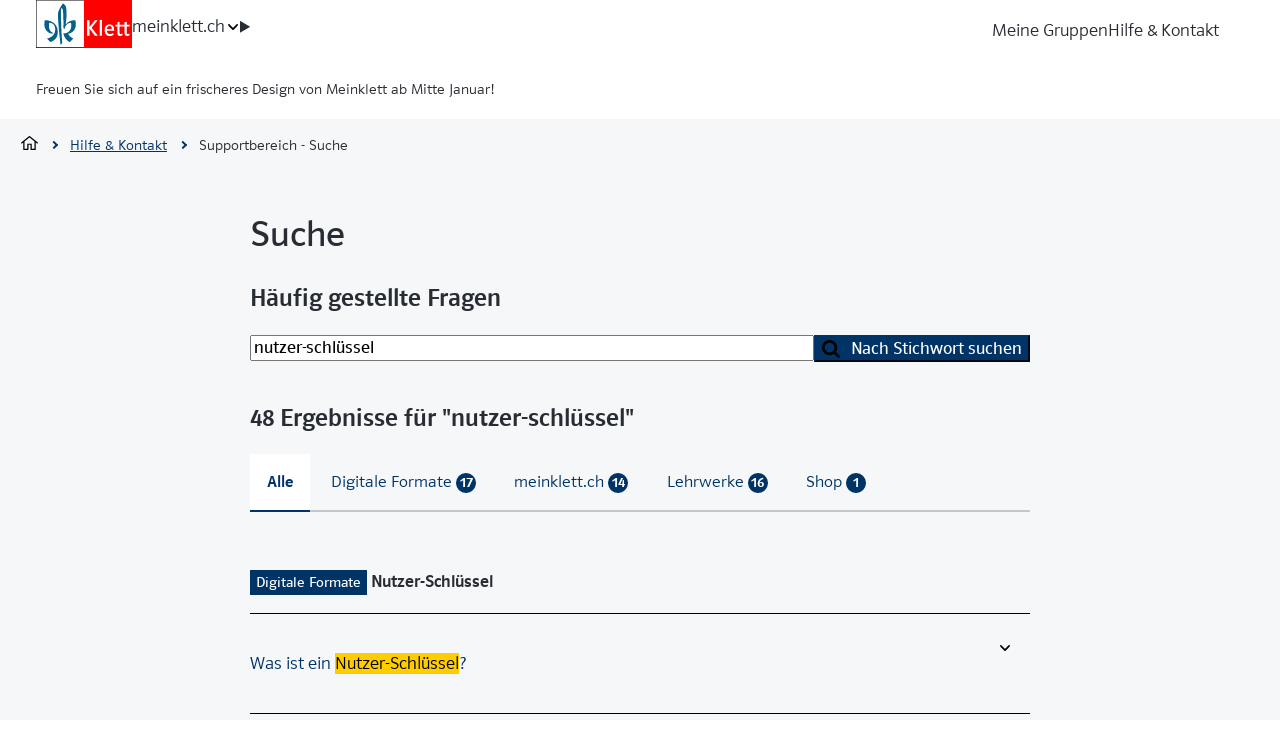

--- FILE ---
content_type: text/html; charset=UTF-8
request_url: https://www.klett.ch/meinklett/support/hilfe/suche?q=nutzer-schl%C3%BCssel
body_size: 30928
content:
<!-- SUPER HEAD -->
    

    

<!DOCTYPE html><html     class=" theme-alt-6"><head>
    <title>
        Suche - Klett und Balmer Verlag
    </title>
    <meta charset="UTF-8" />
    <meta name="viewport" content="width=device-width, initial-scale=1" />

        <script>
        var html = document.documentElement;

        if (sessionStorage && sessionStorage.menuLoaded) {
            html.classList.add('klt-u-menu-js-loaded');
        }

        kltuiConfig = { publicRoot: 'https://cdn.klett.ch/ui/15.10.0-alpha.5' };
    </script>

    <style>
        @font-face {
            font-family: 'klt';
            font-style: normal;
            font-weight: 100;
            font-display: swap;
            src: url('https://cdn.klett.ch/ui/15.10.0-alpha.5/assets/fonts/PoloWeb-Leicht.woff') format('woff'), url('https://cdn.klett.ch/ui/15.10.0-alpha.5/assets/fonts/PoloWeb-Leicht.ttf') format('truetype'),
                url('https://cdn.klett.ch/ui/15.10.0-alpha.5/assets/fonts/PoloWeb-Leicht.eot') format('embedded-opentype');
        }

        @font-face {
            font-family: 'klt';
            font-style: normal;
            font-weight: 400;
            font-display: swap;
            src: url('https://cdn.klett.ch/ui/15.10.0-alpha.5/assets/fonts/PoloWeb-Buch.woff') format('woff'), url('https://cdn.klett.ch/ui/15.10.0-alpha.5/assets/fonts/PoloWeb-Buch.ttf') format('truetype'),
                url('https://cdn.klett.ch/ui/15.10.0-alpha.5/assets/fonts/PoloWeb-Buch.eot') format('embedded-opentype');
        }

        @font-face {
            font-family: 'klt';
            font-style: normal;
            font-weight: 700;
            font-display: swap;
            src: url('https://cdn.klett.ch/ui/15.10.0-alpha.5/assets/fonts/PoloWeb-Krftg.woff') format('woff'), url('https://cdn.klett.ch/ui/15.10.0-alpha.5/assets/fonts/PoloWeb-Krftg.ttf') format('truetype'),
                url('https://cdn.klett.ch/ui/15.10.0-alpha.5/assets/fonts/PoloWeb-Krftg.eot') format('embedded-opentype');
        }

        @font-face {
            font-family: 'klt-monospace';
            font-style: normal;
            font-weight: 400;
            font-display: swap;
            src: url('https://cdn.klett.ch/ui/15.10.0-alpha.5/assets/fonts/SourceCodePro-Regular.ttf') format('truetype');
        }

        @font-face {
            font-family: 'klt-fssally';
            font-style: normal;
            font-weight: 500;
            font-display: swap;
            src: url('https://cdn.klett.ch/ui/15.10.0-alpha.5/assets/fonts/FSSallyKlett-Regular.ttf') format('truetype');
        }

        :root {
            --klt-site-font-family: 'klt', -apple-system, BlinkMacSystemFont, Segoe UI, Helvetica, Arial, sans-serif, Apple Color Emoji, Segoe UI Emoji, Segoe UI Symbol;
            --klt-site-font-family-monospace: 'klt-monospace';
            --klt-site-font-family-fssallye: 'klt-fssally';
        }

        body {
            line-height: 1.33;
            font-family: var(--klt-site-font-family);
        }

    </style>
    
    <link rel="preconnect" href="https://downloads.klett.ch" />
    <link rel="modulepreload"
        href="https://cdn.klett.ch/ui/15.10.0-alpha.5/assets/js/klt-ui-loader.js?v=0" />
    <link rel="preload"
        href="https://cdn.klett.ch/ui/15.10.0-alpha.5/assets/css/klt-ui.css?v=0"
        as="style" />

    <script type="module"
        src="https://cdn.klett.ch/ui/15.10.0-alpha.5/assets/js/klt-ui-loader.js?v=0"></script>

        <link rel="stylesheet"
        href="https://cdn.klett.ch/ui/15.10.0-alpha.5/assets/css/klt-ui.css?v=0"
        media="all" />
        
<script> var _mtm = window._mtm = window._mtm || []; _mtm.push({'mtm.startTime': (new Date().getTime()), 'event': 'mtm.Start'}); (function() { var d=document, g=d.createElement('script'), s=d.getElementsByTagName('script')[0]; g.async=true; g.src='https://matomo.klett.ch/js/container_Syd2rAaX.js'; s.parentNode.insertBefore(g,s); })(); </script> <script type="text/javascript"> var _paq = window._paq = window._paq || []; _paq.push(["disableCookies"]); _paq.push(['trackPageView']); _paq.push(['enableLinkTracking']); (function () { var u = "https://matomo.klett.ch/"; _paq.push(['setTrackerUrl', u + 'matomo.php']); _paq.push(['setSiteId', '4']); var d = document, g = d.createElement('script'), s = d.getElementsByTagName('script')[0]; g.async = true; g.src = u + 'matomo.js'; s.parentNode.insertBefore(g, s); })(); </script> <noscript> <p> <img referrerpolicy="no-referrer-when-downgrade" src="https://matomo.klett.ch/matomo.php?idsite=4&amp;rec=1" style="border:0;" alt=""/> </p> </noscript>

</head><body class="">
    
    
    
    
    
    <div class="klt-l-site-wrapper klt-l-site-wrapper--wide">
        <div class="klt-l-site">
                        

    


<header     class="klt-p-site-header klt-p-site-header-alt theme-alt-6" data-controller="site-header-alt">
    <h2 class="klt-u-visuallyhidden">
        Navigation
    </h2>
    

    
<div     class="klt-c-top-bar theme-alt-6">
    <div class="klt-c-top-bar__col klt-c-top-bar__col--1">
                                                        <a class="klt-p-site-header__logo" href="https://www.klett.ch/meinklett/meine-inhalte" title="">
                            <svg width="100" height="50" viewBox="0 0 100 50" fill="none" xmlns="http://www.w3.org/2000/svg">
<g clip-path="url(#clip0_4545_136)">
<mask id="mask0_4545_136" style="mask-type:luminance" maskUnits="userSpaceOnUse" x="0" y="0" width="101" height="50">
<path d="M100.001 0H0V50H100.001V0Z" fill="white"/>
</mask>
<g mask="url(#mask0_4545_136)">
<path d="M0.276367 0.375V49.6241H50.0012L50.4427 49.5586H99.5597V0.440516H50.4427L50.0012 0.375H0.276367Z" fill="white"/>
<path d="M100 0H50V50H100V0Z" fill="#FF0000"/>
<path d="M0 0.0996094V49.9H50V49.3487H0.551345V0.649946H50V0.0996094H0Z" fill="black"/>
<mask id="mask1_4545_136" style="mask-type:luminance" maskUnits="userSpaceOnUse" x="0" y="0" width="101" height="50">
<path d="M100.001 0H0V50H100.001V0Z" fill="white"/>
</mask>
<g mask="url(#mask1_4545_136)">
<path d="M97.5895 27.5179H94.4165V33.6321C94.4165 35.0109 94.7572 35.4433 95.622 35.4433C96.2983 35.4433 96.7982 35.2478 97.4595 34.9837V36.7899C96.511 37.2294 95.8871 37.4602 94.8832 37.4602C92.9711 37.4602 92.2212 36.3343 92.2212 33.8921V27.5179H87.0524V33.6321C87.0524 35.0109 87.3921 35.4433 88.259 35.4433C88.9252 35.4433 89.404 35.2236 90.0077 34.9837V36.8333C89.0018 37.2989 88.517 37.4602 87.4758 37.4602C85.6061 37.4602 84.8128 36.3343 84.8128 33.8921V27.5179H82.8584V25.8134H84.8148L84.8582 23.089L87.0968 22.6787L87.0524 25.8134H92.2222L92.2665 23.089L94.5052 22.6777L94.4185 25.8134H97.5895V27.5179Z" fill="white"/>
<path d="M68.7204 37.3303H66.4395V20.92L68.7204 20.5098V37.3303Z" fill="white"/>
<path d="M64.393 37.3302H61.4004L55.7267 29.7959L55.6531 29.5398L55.5352 29.5872L55.6128 29.8946V37.3302H53.2441V21.1709H55.6128V28.2598L55.5443 28.5027H55.6481L55.7267 28.2275L61.3127 21.1709H64.1319V21.4098H64.017L57.9311 28.8615L64.2791 37.048H64.393V37.3302Z" fill="white"/>
<path d="M81.3957 32.037H73.8815C73.9642 32.9038 74.0095 33.2394 74.2192 33.7394C74.6899 34.8582 75.6222 35.4428 77.0384 35.4428C77.374 35.4428 77.6794 35.4186 78.0564 35.3531C78.9293 35.1999 79.4444 34.9096 80.284 34.4197L80.9301 36.232C80.6357 36.4155 80.0491 36.732 79.6691 36.9084C78.7993 37.3085 77.8296 37.5464 76.8207 37.5464C73.4793 37.5464 71.5078 35.085 71.5078 31.4191C71.5078 27.7532 73.3927 25.4229 76.734 25.4229C78.3044 25.4229 79.3607 25.952 80.159 26.9005C81.2899 28.2421 81.3947 30.1249 81.3957 31.5078V32.037ZM79.0664 30.2811C78.9807 29.1129 78.9011 28.6886 78.515 28.109C78.1965 27.6282 77.5807 27.1353 76.5606 27.1353C76.1988 27.1353 75.7502 27.2301 75.339 27.467C74.8804 27.732 74.4641 28.1725 74.197 28.7622C74.0156 29.1663 73.9309 29.6905 73.8795 30.2801L79.0664 30.2811Z" fill="white"/>
<path d="M28.5062 27.7718C28.5062 26.7961 28.5506 25.643 28.5506 24.3115C28.5506 18.9876 28.3439 12.1295 27.8581 9.83442C27.723 9.19741 27.211 8.58357 26.3976 8.2963C26.1315 8.9172 26.0428 11.4018 26.0428 14.9507C26.0428 23.2471 26.6708 37.5428 27.336 44.7304L25.5993 46.8491C24.6236 39.4407 22.8486 21.96 22.8486 14.9951C22.8486 10.4251 28.0385 3.57812 28.0385 3.57812C28.5869 3.84222 29.7631 4.56793 30.6269 5.91656C31.1752 6.77432 31.7891 8.384 31.7891 14.6403C31.7891 20.0146 31.0926 24.3659 30.9323 25.3053L30.7993 25.6067L30.9142 25.6299L31.0775 25.3074C33.9713 21.5376 38.5302 20.9843 40.8848 20.9843C40.8848 20.9843 41.5057 22.4488 41.5057 25.51C41.5057 31.9809 36.8147 34.6238 33.6901 35.1388L33.5742 35.0642L33.5308 35.1469L33.6356 35.2245C34.8573 38.5457 38.9324 40.1503 38.9324 40.1503L35.2494 43.922C29.4376 41.1704 28.4619 34.6933 28.4619 34.6933C28.4619 34.6933 28.7723 34.782 29.3489 34.782C30.9908 34.782 36.8026 33.7166 36.8026 26.3526C36.8026 25.1098 36.4921 24.0898 36.1817 23.6906C31.9221 23.868 29.9697 27.9492 29.748 30.4338C28.6836 30.1677 28.5062 28.6588 28.5062 27.7718Z" fill="#066089"/>
<path d="M11.3534 40.1504C11.3534 40.1504 20.0489 38.9076 20.0489 30.6566C20.0489 23.602 14.0154 23.6907 14.0154 23.6907C14.0154 23.6907 13.4388 24.1785 13.4388 26.7962C13.4388 32.8307 17.2982 34.2056 18.1852 34.3386C17.8304 34.6934 17.2982 34.9151 16.3659 34.9151C13.4832 34.9151 8.69141 31.6081 8.69141 25.51C8.69141 22.1828 9.3123 20.9844 9.3123 20.9844C11.4421 21.0287 22.7109 21.6506 22.7109 33.8064C22.7109 41.7671 14.991 43.7881 14.991 43.7881L11.3534 40.1504Z" fill="#066089"/>
</g>
</g>
</g>
<defs>
<clipPath id="clip0_4545_136">
<rect width="100" height="50" fill="white"/>
</clipPath>
</defs>
</svg>

                    </a>
                            
            
                            <nav class="klt-p-site-header__dropdown-navigation">
                    


<details     class="c-expandable" id="expandable-3761" data-controller="expandable" data-expandable-toggle-text-opened-value data-expandable-toggle-text-closed-value="meinklett.ch" data-expandable-keep-state-value="false">
    <summary class="c-expandable-trigger klt-t-link">
        <span class="c-expandable-trigger__icon">    
    
    
        
    <span     class="klt-c-icon klt-c-icon--chevron-down" data-klt-icon-name="chevron-down" aria-hidden="true">
                    <svg xmlns="http://www.w3.org/2000/svg" width="10" height="6" viewBox="0 0 10 6">
  <path fill="#000000" d="M1.4476857,0.255055542 C1.11638548,-0.0850045956 0.578939936,-0.0850045956 0.247680388,0.255013787 C-0.0825748781,0.594001334 -0.0825748781,1.14265158 0.247768889,1.48144065 L4.39997301,5.74494839 C4.55873737,5.90820072 4.77450288,6 4.99999217,6 C5.22548146,6 5.44124696,5.90820072 5.60015868,5.74479698 L9.75234078,1.48131203 C10.0825592,1.14265158 10.0825592,0.594001334 9.75230395,0.255013787 C9.4210444,-0.0850045956 8.88359886,-0.0850045956 8.55233931,0.255013787 L4.99999217,3.90271964 L1.4476857,0.255055542 Z"/>
</svg>

            </span>
</span>
        <span class="c-expandable-trigger__text" data-expandable-target="toggleText">
                                        meinklett.ch
                                </span>
    </summary>
    <div class="c-expandable__body">
                                    <ul class="klt-p-site-header__dropdown-navigation-item-list">
                                                                    <li class="klt-p-site-header__dropdown-navigation-item">
                                        <a href="/meinklett/meine-inhalte"
                                            class=""
                                            target="_self">
                                            meinklett.ch
                                        </a>
                                    </li>
                                                            </ul>
                            </div>
</details>
                </nav>
                        </div>
    <div class="klt-c-top-bar__col klt-c-top-bar__col--2">
        
            </div>
    <div class="klt-c-top-bar__col klt-c-top-bar__col--3">
                    
                            <nav class="klt-p-site-header__section-navigation">
                    <ul>
                                                    <li>
                                <a href="/meinklett/gruppen"
                                    class=""
                                    target="_top">
                                    Meine Gruppen
                                </a>
                            </li>
                                                    <li>
                                <a href="/meinklett/support/hilfe"
                                    class="active"
                                    target="_top">
                                    Hilfe &amp; Kontakt
                                </a>
                            </li>
                                            </ul>
                </nav>
            
            
                        </div>
</div>
                                
            
    
    
    <div     class="klt-c-browser-support-alert" hidden data-controller="browser-support-alert" role="alert">
                    <p class="klt-c-browser-support-alert__title">
                <strong>Bitte JavaScript aktivieren.</strong>
            </p>
                <p class="klt-c-browser-support-alert__text">
                            __no.js.message
                    </p>
                <button class="klt-c-alert__close-action"
        data-klt-c-alert-close
        onclick="this.parentElement.remove(); sessionStorage.setItem('browserSupportAlertDismissed', '1')">
            
    
    <span class="klt-c-icon-labeled ">
            
    
    
        
    <span     class="klt-c-icon klt-c-icon--close" data-klt-icon-name="close" aria-hidden="true">
                    <svg xmlns="http://www.w3.org/2000/svg" width="22" height="22" viewBox="0 0 22 22">
  <path fill="#000000" fill-rule="evenodd" d="M11.0171733,8.89585295 L2.64209451,0.520774171 C1.99577063,-0.125549711 0.996095253,-0.174952095 0.410571579,0.410571579 L0.410571579,0.410571579 C-0.179439378,1.00058254 -0.125570924,1.99574942 0.520774171,2.64209451 L8.89585295,11.0171733 L0.520774171,19.3922521 C-0.125549711,20.038576 -0.174952095,21.0382513 0.410571579,21.623775 L0.410571579,21.623775 C1.00058254,22.213786 1.99574942,22.1599175 2.64209451,21.5135724 L11.0171733,13.1384936 L19.3922521,21.5135724 C20.038576,22.1598963 21.0382513,22.2092987 21.623775,21.623775 C22.213786,21.0337641 22.1599175,20.0385972 21.5135724,19.3922521 L13.1384936,11.0171733 L21.5135724,2.64209451 C22.1598963,1.99577063 22.2092987,0.996095253 21.623775,0.410571579 C21.0337641,-0.179439378 20.0385972,-0.125570924 19.3922521,0.520774171 L11.0171733,8.89585295 Z"/>
</svg>

            </span>

        <span class="klt-c-icon-label">Close</span>
    </span>

    </button>

    </div>
    <script>
        // Generated by pnpm prebuild -> generateBrowserListRegexModule
var supportedBrowsers = /Edge?\/([1-9]\d{2}|\d{4,})\.\d+(\.\d+|)|Firefox\/(9[89]|\d{3,})\.\d+(\.\d+|)|Chrom(ium|e)\/([1-9]\d{2}|\d{4,})\.\d+(\.\d+|)|(Maci|X1{2}).+ Version\/(15\.\d+|(1[6-9]|[2-9]\d|\d{3,})\.\d+)([,.]\d+|)( \(\w+\)|)( Mobile\/\w+|) Safari\/|(CPU[ +]OS|iPhone[ +]OS|CPU[ +]iPhone|CPU IPhone OS|CPU iPad OS)[ +]+(15[._]\d+|(1[6-9]|[2-9]\d|\d{3,})[._]\d+)([._]\d+|)|Android.+Firefox\/(12[7-9]|1[3-9]\d|[2-9]\d{2}|\d{4,})\.\d+(\.\d+|)|Android.+Chrom(ium|e)\/(12[7-9]|1[3-9]\d|[2-9]\d{2}|\d{4,})\.\d+(\.\d+|)/;

                var isBrowserSupported = supportedBrowsers.test(navigator.userAgent);
        var browserAlertDismissed = sessionStorage.getItem('browserSupportAlertDismissed');
        if(!browserAlertDismissed && !isBrowserSupported) {
            document.querySelector('[data-controller=&quot;browser-support-alert&quot;]').removeAttribute('hidden');
        }
            </script>

                                <div class="klt-c-maintenance-alert" role="alert">
        <p class="klt-c-maintenance-alert__text">
                        <span class="klt-c-maintenance-alert__message">
                                    Freuen Sie sich auf ein frischeres Design von Meinklett ab Mitte Januar!
                            </span>
                    </p>
    </div>

            </header>
    
            <div class="klt-l-page-body-wrapper klt-l-page-body-wrapper--standard-wide klt-l-page-body-wrapper--with-aside klt-t-page-body-wrapper">
                                                    <div class="klt-l-page-breadcrumb-wrapper ">
                            
                
                
    
    
            
                            
            
    <nav  class='klt-c-breadcrumb ' >
        <h2 class="klt-u-visuallyhidden">Breadcrumb</h2>
        <ol class="klt-c-breadcrumb__list klt-t-typography-display-4">
                                                                                            <li class="klt-c-breadcrumb__list-item">
                                        <a href="https://www.klett.ch/meinklett/meine-inhalte" class="klt-c-breadcrumb__action">
                                                        
    
    
        
    <span     class="klt-c-icon klt-c-icon--home" data-klt-icon-name="home" aria-hidden="true">
                    <svg xmlns="http://www.w3.org/2000/svg" width="17" height="14" viewBox="0 0 17 14">
  <path fill="#000000" fill-rule="evenodd" d="M14.7333333,6.42154645 L14.7333333,13.3804298 C14.7333333,13.7224738 14.4541216,14 14.11,14 L10.1622222,14 C9.81726956,14 9.53888889,13.7224738 9.53888889,13.3804298 L9.53888889,8.86953167 L7.46111111,8.86953167 L7.46111111,13.3804298 C7.46111111,13.7224738 7.18189933,14 6.83777778,14 L2.89,14 C2.54504733,14 2.26666667,13.7224738 2.26666667,13.3804298 L2.26666667,6.41982537 L1.00326029,7.43086994 C0.749776779,7.65917223 0.311658918,7.62305257 0.10272689,7.35202902 C-0.10621509,7.08100547 0.0363219632,6.64245021 0.238777485,6.43877783 L8.11673077,0.131504092 C8.24225974,0.0485571345 8.37183549,0.00256659684 8.4988737,0.000102555231 C8.62601972,-0.00236148638 8.75154869,0.0395230161 8.88112029,0.131504092 L16.7590736,6.43877783 C17.0271251,6.64164078 17.0700454,7.10810572 16.8951238,7.35202902 C16.6958945,7.62961424 16.2480722,7.65917223 15.9945887,7.43086994 L14.7333333,6.42154645 Z M13.4866667,5.4238976 L8.49892553,1.43244237 L3.51333333,5.42217681 L3.51333333,12.7608595 L6.21444444,12.7608595 L6.21444444,8.24996142 C6.21444444,7.90709124 6.49282511,7.63039117 6.83777778,7.63039117 L10.1622222,7.63039117 C10.5063438,7.63039117 10.7855556,7.90709124 10.7855556,8.24996142 L10.7855556,12.7608595 L13.4866667,12.7608595 L13.4866667,5.4238976 Z"/>
</svg>

            </span>

                            <span class="klt-u-visuallyhidden">Home</span>
                                            </a>
                                    </li>
                                                                                            <li class="klt-c-breadcrumb__list-item">
                                        <a href="/meinklett/support/hilfe/" class="klt-c-breadcrumb__action">
                                                    Hilfe &amp; Kontakt
                                            </a>
                                    </li>
                                                                                                                                <li class="klt-c-breadcrumb__list-item klt-c-breadcrumb__list-item--active">
                                        <span class="klt-c-breadcrumb__action">
                                                    Supportbereich - Suche
                                                                            <span class="klt-u-visuallyhidden">
                                Aktive Seite
                            </span>
                                            </span>
                                    </li>
                    </ol>
    </nav>

                    </div>
                                                <main class="klt-l-page-element-wrapper">
                                                                    
                                    
                                        	<h1 class="klt-c-page-title klt-l-page-title klt-t-page-title klt-t-typography-highlight-strong-dark ">
		                                                                                                                            Suche
                                                    			</h1>
                        
    
<div data-controller="content-marker" data-content-marker-exclude-value='["[data-content-marker-exclude]"]'>

            <h2 class="klt-p-k-search-form__search-form-title klt-t-typography-display-2">Häufig gestellte Fragen</h2>
    
            
    
        <form     class="klt-c-form klt-p-k-search-form" novalidate action="/meinklett/support/hilfe/suche" method="GET" data-controller="form-fields" data-form-fields-disabled-when-invalid-value="true">

        
                
    
                
    
    
                                                                
    
    
    
    
    
    
    
                        
                
        
        
    
    
    
    
    
    
            
            
    
    
        
        
                
    
    
    
                        
            <div     class="klt-c-form-field-wrapper klt-c-form-field-wrapper--hide-label klt-p-k-search-form__input" id="klt-c-form-field-wrapper-462" data-form-fields-target="fieldWrapper" placeholder="Nach Stichwort suchen">
                                                                                                    
    
    
                                            
    <label for="klt-form-field-462"  class="klt-c-form-field-label klt-c-text-field__label klt-t-typography-display-4"><span class="klt-c-form-field-label__text">Nach Stichwort suchen</span></label>

                        
    
                            
                        
    
                        
                
                                                                                                                                                                                                                                                                                                                                
        
    
            <input     class="klt-c-form-field klt-c-form-field--input klt-c-form-field--input-multiline klt-c-text-field__input" type="text" id="klt-form-field-462" data-form-fields-target="input" minlength="1" value="nutzer-schlüssel" data-content-marker-target="input" placeholder="Nach Stichwort suchen" name="q"/>
    
                                                            
            </div>
        
            
                            
    
        
        
        
                    
        
                
    
    
    <button     class="klt-c-button klt-c-button--primary  klt-c-button--text-hidden klt-p-k-search-form__submit" type="submit">
                        
    
    <span class="klt-c-icon-labeled ">
            
    
    
        
    <span     class="klt-c-icon klt-c-icon--search" data-klt-icon-name="search" aria-hidden="true">
                    <svg xmlns="http://www.w3.org/2000/svg" width="10" height="10" viewBox="0 0 10 10">
  <path fill="#000000" fill-rule="evenodd" d="M6.92307692,4.23061922 C6.92307692,3.48943958 6.65936637,2.85536421 6.13269531,2.32854314 C5.60587423,1.80187207 4.97179887,1.53816153 4.23061922,1.53816153 C3.48943958,1.53816153 2.85536421,1.80187207 2.32854314,2.32854314 C1.80187207,2.85536421 1.53816153,3.48943958 1.53816153,4.23061922 C1.53816153,4.97179887 1.80187207,5.60587423 2.32854314,6.13269531 C2.85536421,6.65936637 3.48943958,6.92307692 4.23061922,6.92307692 C4.97179887,6.92307692 5.60587423,6.65936637 6.13269531,6.13269531 C6.65936637,5.60587423 6.92307692,4.97179887 6.92307692,4.23061922 Z M10,9.23121925 C10,9.43927757 9.92379695,9.61973479 9.77199088,9.77199088 C9.61973479,9.92379695 9.43927757,10 9.23121925,10 C9.01446058,10 8.83445338,9.92379695 8.68984759,9.77199088 L6.62831513,7.71645866 C5.91173647,8.21342854 5.11190448,8.46183847 4.23061922,8.46183847 C3.6575963,8.46183847 3.10962438,8.35053402 2.58700348,8.12792512 C2.06438258,7.90576623 1.61376455,7.60515421 1.23454938,7.22668907 C0.856084243,6.84807392 0.555472219,6.3974559 0.333463339,5.87423497 C0.110704428,5.35161406 0,4.80364215 0,4.23061922 C0,3.6575963 0.110704428,3.10962438 0.333463339,2.58700348 C0.555472219,2.06438258 0.856084243,1.61376455 1.23454938,1.23454938 C1.61376455,0.856084243 2.06438258,0.555472219 2.58700348,0.333463339 C3.10962438,0.110704428 3.6575963,0 4.23061922,0 C4.80364215,0 5.35161406,0.110704428 5.87423497,0.333463339 C6.3974559,0.555472219 6.84807392,0.856084243 7.22668907,1.23454938 C7.60515421,1.61376455 7.90576623,2.06438258 8.12792512,2.58700348 C8.35053402,3.10962438 8.46183847,3.6575963 8.46183847,4.23061922 C8.46183847,5.11190448 8.21342854,5.91173647 7.71645866,6.62831513 L9.77799112,8.68984759 C9.92619705,8.83805352 10,9.01851074 10,9.23121925 Z"/>
</svg>

            </span>

        <span class="klt-c-icon-label">Nach Stichwort suchen</span>
    </span>

            </button>


            <template data-form-fields-target="errorMessageTemplate">
                
            
                    <span     class="klt-c-form-field__error-message" id="${id}-error" data-form-fields-target="errorMessage">${errorMessage}</span>
    
    </template>

    <template data-form-fields-target="errorMessageTooltipTemplate">
                
            
                        
    
    
    

<div     class="klt-c-tooltip klt-c-tooltip--error" role="tooltip" data-klt-c-tooltip data-klt-c-tooltip-controlled-by="${id}" id="${id}-error" data-form-fields-target="errorMessageTooltip">
        <div class="klt-c-tooltip__content">
        ${errorMessage}
    </div>
</div>

    
    </template></form>

            <h2 class="klt-p-k-search-form__results-title klt-t-typography-display-2">48 Ergebnisse für &quot;nutzer-schlüssel&quot;</h2>

        <div data-content-marker-target="marking">
            
        
            
                    
                    
                    
                    
            
                
    
    
<div    class="c-tablist klt-p-k-search-form__results-tabs" role="tablist" data-controller="tablist">
    <div    class="c-tablist__tabs" data-content-marker-exclude>
                            
    
            
            
    

    <button    class="c-tablist__action" id="tab-1" type="button" role="tab" aria-controls="panel-1" aria-selected="true" data-action="keydown->tablist#keyTrigger click->tablist#pointerTrigger" data-tablist-target="tab">    <span class="c-tablist__action-label">
                    Alle
            </span>
    </button>

                            
    
            
                                
    

    <button    class="c-tablist__action" id="tab-2" type="button" role="tab" aria-controls="panel-2" data-action="keydown->tablist#keyTrigger click->tablist#pointerTrigger" data-tablist-target="tab" tabindex="-1">    <span class="c-tablist__action-label">
                    Digitale Formate
            </span>
                    
        
    <span class="klt-c-badge klt-c-badge--dot klt-t-typography-display-4" >17</span>

    </button>

                            
    
            
                                
    

    <button    class="c-tablist__action" id="tab-3" type="button" role="tab" aria-controls="panel-3" data-action="keydown->tablist#keyTrigger click->tablist#pointerTrigger" data-tablist-target="tab" tabindex="-1">    <span class="c-tablist__action-label">
                    meinklett.ch
            </span>
                    
        
    <span class="klt-c-badge klt-c-badge--dot klt-t-typography-display-4" >14</span>

    </button>

                            
    
            
                                
    

    <button    class="c-tablist__action" id="tab-4" type="button" role="tab" aria-controls="panel-4" data-action="keydown->tablist#keyTrigger click->tablist#pointerTrigger" data-tablist-target="tab" tabindex="-1">    <span class="c-tablist__action-label">
                    Lehrwerke
            </span>
                    
        
    <span class="klt-c-badge klt-c-badge--dot klt-t-typography-display-4" >16</span>

    </button>

                            
    
            
                                
    

    <button    class="c-tablist__action" id="tab-5" type="button" role="tab" aria-controls="panel-5" data-action="keydown->tablist#keyTrigger click->tablist#pointerTrigger" data-tablist-target="tab" tabindex="-1">    <span class="c-tablist__action-label">
                    Shop
            </span>
                    
        
    <span class="klt-c-badge klt-c-badge--dot klt-t-typography-display-4" >1</span>

    </button>

            </div>
                
    
    
    
<div    id="panel-1" role="tabpanel" aria-labelledby="tab-1" data-tablist-target="panel">
			                        
            
                                                                        <h3 data-content-marker-exclude
                            class="klt-t-typography-display-3 klt-p-k-search-form__result-category-title">
                                                                    
    <span class="klt-c-badge klt-t-typography-display-4">Digitale Formate</span>

                            Nutzer-Schlüssel</h3>
                                                
                            
                
        
                
    <details class="klt-c-accordion-control-wrapper">
        <summary class="klt-c-accordion-item-control-label">
            <p>
                Was ist ein Nutzer-Schlüssel?
            </p>
                
    
    
        
    <span     class="klt-c-icon klt-c-icon--chevron-down" data-klt-icon-name="chevron-down" aria-hidden="true">
                    <svg xmlns="http://www.w3.org/2000/svg" width="10" height="6" viewBox="0 0 10 6">
  <path fill="#000000" d="M1.4476857,0.255055542 C1.11638548,-0.0850045956 0.578939936,-0.0850045956 0.247680388,0.255013787 C-0.0825748781,0.594001334 -0.0825748781,1.14265158 0.247768889,1.48144065 L4.39997301,5.74494839 C4.55873737,5.90820072 4.77450288,6 4.99999217,6 C5.22548146,6 5.44124696,5.90820072 5.60015868,5.74479698 L9.75234078,1.48131203 C10.0825592,1.14265158 10.0825592,0.594001334 9.75230395,0.255013787 C9.4210444,-0.0850045956 8.88359886,-0.0850045956 8.55233931,0.255013787 L4.99999217,3.90271964 L1.4476857,0.255055542 Z"/>
</svg>

            </span>

        </summary>
        <div class="klt-c-accordion-item-panel">
                                        
<div class="klt-p-block-rich-text">
    <p>Mit einem Nutzer-Schlüssel können Sie eine Lizenz für digitale Angebote freischalten. Sie finden den 16-stelligen Code im gedruckten Lehrmittel oder auf einem Lizenzschein.</p>
</div>
                
        </div>
    </details>

            
                                                                                        <h3 data-content-marker-exclude
                            class="klt-t-typography-display-3 klt-p-k-search-form__result-category-title">
                                                                    
    <span class="klt-c-badge klt-t-typography-display-4">Digitale Formate</span>

                            Mediathek</h3>
                                                
                            
                
        
                
    <details class="klt-c-accordion-control-wrapper">
        <summary class="klt-c-accordion-item-control-label">
            <p>
                Warum erscheint diese Meldung: «Nutzer-Schlüssel noch nicht eingelöst. Schülerinnen und Schüler finden den Nutzer-Schlüssel im Arbeitsheft. Lehrpersonen finden den Nutzer-Schlüssel im Begleitband bzw. in der DaZ-Handreichung.»?
            </p>
                
    
    
        
    <span     class="klt-c-icon klt-c-icon--chevron-down" data-klt-icon-name="chevron-down" aria-hidden="true">
                    <svg xmlns="http://www.w3.org/2000/svg" width="10" height="6" viewBox="0 0 10 6">
  <path fill="#000000" d="M1.4476857,0.255055542 C1.11638548,-0.0850045956 0.578939936,-0.0850045956 0.247680388,0.255013787 C-0.0825748781,0.594001334 -0.0825748781,1.14265158 0.247768889,1.48144065 L4.39997301,5.74494839 C4.55873737,5.90820072 4.77450288,6 4.99999217,6 C5.22548146,6 5.44124696,5.90820072 5.60015868,5.74479698 L9.75234078,1.48131203 C10.0825592,1.14265158 10.0825592,0.594001334 9.75230395,0.255013787 C9.4210444,-0.0850045956 8.88359886,-0.0850045956 8.55233931,0.255013787 L4.99999217,3.90271964 L1.4476857,0.255055542 Z"/>
</svg>

            </span>

        </summary>
        <div class="klt-c-accordion-item-panel">
                                        
<div class="klt-p-block-rich-text">
    <p>An diesem Gerät hat sich bereits ein anderer Nutzer oder eine andere Nutzerin in der Mediathek angemeldet. Im Cache sind dessen/deren Zugangsdaten für einige Tage hinterlegt.<br /></p>
<p>Leeren Sie den Cache (temporäre Browserdaten, Verlauf löschen usw.) und starten Sie den Browser neu. Melden Sie sich erneut an und starten Sie den gewünschten Inhalt der Mediathek. Bestätigen Sie die Meldung «Einloggen bei meinklett.ch». Mit dieser Bestätigung sind neu Ihre Zugangsdaten hinterlegt. Beenden Sie die Sitzung und entfernen Sie Ihre Zugangsdaten aus dem Cache, indem Sie unter digiMedia (ab 25. Juni: die Mediathek) oben rechts auf «Abmelden» klicken.</p>
</div>
                
        </div>
    </details>

                        
                
        
                
    <details class="klt-c-accordion-control-wrapper">
        <summary class="klt-c-accordion-item-control-label">
            <p>
                Brauche ich ein Login und einen Nutzer-Schlüssel, um die Mediathek zu nutzen?
            </p>
                
    
    
        
    <span     class="klt-c-icon klt-c-icon--chevron-down" data-klt-icon-name="chevron-down" aria-hidden="true">
                    <svg xmlns="http://www.w3.org/2000/svg" width="10" height="6" viewBox="0 0 10 6">
  <path fill="#000000" d="M1.4476857,0.255055542 C1.11638548,-0.0850045956 0.578939936,-0.0850045956 0.247680388,0.255013787 C-0.0825748781,0.594001334 -0.0825748781,1.14265158 0.247768889,1.48144065 L4.39997301,5.74494839 C4.55873737,5.90820072 4.77450288,6 4.99999217,6 C5.22548146,6 5.44124696,5.90820072 5.60015868,5.74479698 L9.75234078,1.48131203 C10.0825592,1.14265158 10.0825592,0.594001334 9.75230395,0.255013787 C9.4210444,-0.0850045956 8.88359886,-0.0850045956 8.55233931,0.255013787 L4.99999217,3.90271964 L1.4476857,0.255055542 Z"/>
</svg>

            </span>

        </summary>
        <div class="klt-c-accordion-item-panel">
                                        
<div class="klt-p-block-rich-text">
    <p>Ja, Sie müssen sich einmalig auf meinklett.ch registrieren und den in Ihrem Lehrmittel eingedruckten Nutzer-Schlüssel einlösen.</p>
</div>
                
        </div>
    </details>

                        
                
        
                
    <details class="klt-c-accordion-control-wrapper">
        <summary class="klt-c-accordion-item-control-label">
            <p>
                Wo finde ich die Lernkontrollen?
            </p>
                
    
    
        
    <span     class="klt-c-icon klt-c-icon--chevron-down" data-klt-icon-name="chevron-down" aria-hidden="true">
                    <svg xmlns="http://www.w3.org/2000/svg" width="10" height="6" viewBox="0 0 10 6">
  <path fill="#000000" d="M1.4476857,0.255055542 C1.11638548,-0.0850045956 0.578939936,-0.0850045956 0.247680388,0.255013787 C-0.0825748781,0.594001334 -0.0825748781,1.14265158 0.247768889,1.48144065 L4.39997301,5.74494839 C4.55873737,5.90820072 4.77450288,6 4.99999217,6 C5.22548146,6 5.44124696,5.90820072 5.60015868,5.74479698 L9.75234078,1.48131203 C10.0825592,1.14265158 10.0825592,0.594001334 9.75230395,0.255013787 C9.4210444,-0.0850045956 8.88359886,-0.0850045956 8.55233931,0.255013787 L4.99999217,3.90271964 L1.4476857,0.255055542 Z"/>
</svg>

            </span>

        </summary>
        <div class="klt-c-accordion-item-panel">
                                        
<div class="klt-p-block-rich-text">
    <p>Die Lernkontrollen finden Sie in der Mediathek. Sowohl im Schulbuch als auch im Arbeitsheft sind diese unter dem Buch-Icon immer am Ende einer Unit / eines Kapitels angegliedert. Ebenfalls finden Sie die Lernzielkontrollen unter dem Icon «Download». Bitte scrollen Sie hierfür in der Medienliste ganz nach unten.<br /></p>
<p>Audios können nur gestreamt, nicht aber heruntergeladen werden.</p>
<p>Sollten Sie die Lernzielkontrollen dennoch nicht finden, so prüfen Sie unter Ihren Inhalten, ob ganz unten abgelaufene Inhalte angezeigt werden. Lösen Sie in diesem Fall den nächsten Nutzer-Schlüssel aus dem Lehrermaterial ein.</p>
</div>
                
        </div>
    </details>

                        
                
        
                
    <details class="klt-c-accordion-control-wrapper">
        <summary class="klt-c-accordion-item-control-label">
            <p>
                Wo finde ich die Kopiervorlagen?
            </p>
                
    
    
        
    <span     class="klt-c-icon klt-c-icon--chevron-down" data-klt-icon-name="chevron-down" aria-hidden="true">
                    <svg xmlns="http://www.w3.org/2000/svg" width="10" height="6" viewBox="0 0 10 6">
  <path fill="#000000" d="M1.4476857,0.255055542 C1.11638548,-0.0850045956 0.578939936,-0.0850045956 0.247680388,0.255013787 C-0.0825748781,0.594001334 -0.0825748781,1.14265158 0.247768889,1.48144065 L4.39997301,5.74494839 C4.55873737,5.90820072 4.77450288,6 4.99999217,6 C5.22548146,6 5.44124696,5.90820072 5.60015868,5.74479698 L9.75234078,1.48131203 C10.0825592,1.14265158 10.0825592,0.594001334 9.75230395,0.255013787 C9.4210444,-0.0850045956 8.88359886,-0.0850045956 8.55233931,0.255013787 L4.99999217,3.90271964 L1.4476857,0.255055542 Z"/>
</svg>

            </span>

        </summary>
        <div class="klt-c-accordion-item-panel">
                                        
<div class="klt-p-block-rich-text">
    <p>Die Kopiervorlagen finden Sie in der Mediathek. Je nachdem ob die Unterlagen im Schulbuch oder im Arbeitsheft angegliedert sind, sind diese unter dem Buch-Icon immer auf der entsprechenden Doppelseite zu finden. Alle Medien auf einen Blick finden Sie unter dem «Verzeichnis-Icon», dargestellt mit vier Linien.<br /></p>
<p>Audios können gestreamt, nicht aber heruntergeladen werden.</p>
<p>Sollten Sie die Kopiervorlagen dennoch nicht finden, so prüfen Sie unter Ihren Inhalten, ob ganz unten abgelaufene Inhalte angezeigt werden. Lösen Sie in diesem Fall den nächsten Nutzer-Schlüssel aus dem Lehrermaterial ein.</p>
</div>
                
        </div>
    </details>

                        
                
        
                
    <details class="klt-c-accordion-control-wrapper">
        <summary class="klt-c-accordion-item-control-label">
            <p>
                Was ändert sich am 25. Juni mit dem Namenswechsel von digiMedia zur Mediathek für mich?
            </p>
                
    
    
        
    <span     class="klt-c-icon klt-c-icon--chevron-down" data-klt-icon-name="chevron-down" aria-hidden="true">
                    <svg xmlns="http://www.w3.org/2000/svg" width="10" height="6" viewBox="0 0 10 6">
  <path fill="#000000" d="M1.4476857,0.255055542 C1.11638548,-0.0850045956 0.578939936,-0.0850045956 0.247680388,0.255013787 C-0.0825748781,0.594001334 -0.0825748781,1.14265158 0.247768889,1.48144065 L4.39997301,5.74494839 C4.55873737,5.90820072 4.77450288,6 4.99999217,6 C5.22548146,6 5.44124696,5.90820072 5.60015868,5.74479698 L9.75234078,1.48131203 C10.0825592,1.14265158 10.0825592,0.594001334 9.75230395,0.255013787 C9.4210444,-0.0850045956 8.88359886,-0.0850045956 8.55233931,0.255013787 L4.99999217,3.90271964 L1.4476857,0.255055542 Z"/>
</svg>

            </span>

        </summary>
        <div class="klt-c-accordion-item-panel">
                                        
<div class="klt-p-block-rich-text">
    <p>Zunächst ist der Begriff Mediathek intuitiver, aber natürlich haben wir auch die Benutzerfreundlichkeit verbessert:<br /></p>
<ul><li>Die Darstellung der Inhaltsseiten wird deutlich grösser und bietet eine bessere Orientierung mit grosser Anzeige der Seitenzahl.</li><li>Das Medienverzeichnis kann nach Lehrwerksteil (Cahier, Buch, etc.) und Formaten (Word, Audios, etc.) gefiltert werden. </li><li>Zudem ist schnell ersichtlich, welche Nutzer-Schlüssel ich bereits eingelöst habe und welche mir allenfalls noch fehlen, da diese Lehrwerksteile in grauer Schrift angezeigt werden.</li><li>Neu wechsle ich zwischen der Inhaltsanzeige für Lehrpersonen und derjenigen für Schülerinnen und Schüler mit einem Regler zuoberst in der Mediathek.</li><li>Im Verzeichnis kann ich dank Mouseover bereits in der Vorschau sehen, welche Inhalte ich per Klick öffnen kann.</li><li>Nach wie vor können Medien heruntergeladen werden, allerdings nicht mehr über alle Formate hinweg, sondern gesamthaft pro Format (Kopiervorlagen, Übersichten, etc.).  </li></ul>
</div>
                
        </div>
    </details>

            
                                                                                        <h3 data-content-marker-exclude
                            class="klt-t-typography-display-3 klt-p-k-search-form__result-category-title">
                                                                    
    <span class="klt-c-badge klt-t-typography-display-4">Digitale Formate</span>

                            Weitere Themen</h3>
                                                
                            
                
        
                
    <details class="klt-c-accordion-control-wrapper">
        <summary class="klt-c-accordion-item-control-label">
            <p>
                Zum Begleitband habe ich eine CD-ROM. Kann ich diese gegen einen Nutzer-Schlüssel eintauschen?
            </p>
                
    
    
        
    <span     class="klt-c-icon klt-c-icon--chevron-down" data-klt-icon-name="chevron-down" aria-hidden="true">
                    <svg xmlns="http://www.w3.org/2000/svg" width="10" height="6" viewBox="0 0 10 6">
  <path fill="#000000" d="M1.4476857,0.255055542 C1.11638548,-0.0850045956 0.578939936,-0.0850045956 0.247680388,0.255013787 C-0.0825748781,0.594001334 -0.0825748781,1.14265158 0.247768889,1.48144065 L4.39997301,5.74494839 C4.55873737,5.90820072 4.77450288,6 4.99999217,6 C5.22548146,6 5.44124696,5.90820072 5.60015868,5.74479698 L9.75234078,1.48131203 C10.0825592,1.14265158 10.0825592,0.594001334 9.75230395,0.255013787 C9.4210444,-0.0850045956 8.88359886,-0.0850045956 8.55233931,0.255013787 L4.99999217,3.90271964 L1.4476857,0.255055542 Z"/>
</svg>

            </span>

        </summary>
        <div class="klt-c-accordion-item-panel">
                                        
<div class="klt-p-block-rich-text">
    <p>Ja, das ist möglich. Bitte schreiben Sie uns ein <a href="mailto:info@klett.ch">E-Mail</a> mit Angabe der ISBN des Lehrmittels und Ihrer Schuladresse.</p>
<p>Inhalte der CD-ROM werden laufend auf meinklett.ch zur Verfügung gestellt. Wünschen Sie einen Zugang, wenden Sie sich bitte an den Kundendienst.</p>
</div>
                
        </div>
    </details>

            
                                                                                        <h3 data-content-marker-exclude
                            class="klt-t-typography-display-3 klt-p-k-search-form__result-category-title">
                                                                    
    <span class="klt-c-badge klt-t-typography-display-4">Digitale Formate</span>

                            Weitere Materialien (Datentool)</h3>
                                                
                            
                
        
                
    <details class="klt-c-accordion-control-wrapper">
        <summary class="klt-c-accordion-item-control-label">
            <p>
                Zum Begleitband habe ich eine CD-ROM. Kann ich diese gegen einen Nutzer-Schlüssel eintauschen?
            </p>
                
    
    
        
    <span     class="klt-c-icon klt-c-icon--chevron-down" data-klt-icon-name="chevron-down" aria-hidden="true">
                    <svg xmlns="http://www.w3.org/2000/svg" width="10" height="6" viewBox="0 0 10 6">
  <path fill="#000000" d="M1.4476857,0.255055542 C1.11638548,-0.0850045956 0.578939936,-0.0850045956 0.247680388,0.255013787 C-0.0825748781,0.594001334 -0.0825748781,1.14265158 0.247768889,1.48144065 L4.39997301,5.74494839 C4.55873737,5.90820072 4.77450288,6 4.99999217,6 C5.22548146,6 5.44124696,5.90820072 5.60015868,5.74479698 L9.75234078,1.48131203 C10.0825592,1.14265158 10.0825592,0.594001334 9.75230395,0.255013787 C9.4210444,-0.0850045956 8.88359886,-0.0850045956 8.55233931,0.255013787 L4.99999217,3.90271964 L1.4476857,0.255055542 Z"/>
</svg>

            </span>

        </summary>
        <div class="klt-c-accordion-item-panel">
                                        
<div class="klt-p-block-rich-text">
    <p>Ja, das ist möglich. Bitte schreiben Sie uns ein <a href="mailto:info@klett.ch">E-Mail</a> mit Angabe der ISBN des Lehrmittels und Ihrer Schuladresse.</p>
<p>Inhalte der CD-ROM werden laufend auf meinklett.ch zur Verfügung gestellt. Wünschen Sie einen Zugang, wenden Sie sich bitte an den Kundendienst.</p>
</div>
                
        </div>
    </details>

                        
                
        
                
    <details class="klt-c-accordion-control-wrapper">
        <summary class="klt-c-accordion-item-control-label">
            <p>
                Die «Klett Augmented»-App wurde per 31.08.2024 eingestellt. Was nun?
            </p>
                
    
    
        
    <span     class="klt-c-icon klt-c-icon--chevron-down" data-klt-icon-name="chevron-down" aria-hidden="true">
                    <svg xmlns="http://www.w3.org/2000/svg" width="10" height="6" viewBox="0 0 10 6">
  <path fill="#000000" d="M1.4476857,0.255055542 C1.11638548,-0.0850045956 0.578939936,-0.0850045956 0.247680388,0.255013787 C-0.0825748781,0.594001334 -0.0825748781,1.14265158 0.247768889,1.48144065 L4.39997301,5.74494839 C4.55873737,5.90820072 4.77450288,6 4.99999217,6 C5.22548146,6 5.44124696,5.90820072 5.60015868,5.74479698 L9.75234078,1.48131203 C10.0825592,1.14265158 10.0825592,0.594001334 9.75230395,0.255013787 C9.4210444,-0.0850045956 8.88359886,-0.0850045956 8.55233931,0.255013787 L4.99999217,3.90271964 L1.4476857,0.255055542 Z"/>
</svg>

            </span>

        </summary>
        <div class="klt-c-accordion-item-panel">
                                        
<div class="klt-p-block-rich-text">
    <p>Seit einiger Zeit sind Nutzer-Schlüssel im Lehrwerk «Deutsch in der Schweiz» eingedruckt. Diese können auf <a href="https://www.klett.ch/login/registration-auswahl">meinklett.ch</a> eingelöst werden und ermöglichen das Anhören der Hördateien. Mehr Informationen finden Sie <a href="https://www.klett.ch/digital/klett-augmented">hier</a>.</p>
</div>
                
        </div>
    </details>

            
                                                                                        <h3 data-content-marker-exclude
                            class="klt-t-typography-display-3 klt-p-k-search-form__result-category-title">
                                                                    
    <span class="klt-c-badge klt-t-typography-display-4">Digitale Formate</span>

                            Arbeitsblattgenerator</h3>
                                                
                            
                
        
                
    <details class="klt-c-accordion-control-wrapper">
        <summary class="klt-c-accordion-item-control-label">
            <p>
                Wie erfolgt der Zugriff auf den Arbeitsblattgenerator?
            </p>
                
    
    
        
    <span     class="klt-c-icon klt-c-icon--chevron-down" data-klt-icon-name="chevron-down" aria-hidden="true">
                    <svg xmlns="http://www.w3.org/2000/svg" width="10" height="6" viewBox="0 0 10 6">
  <path fill="#000000" d="M1.4476857,0.255055542 C1.11638548,-0.0850045956 0.578939936,-0.0850045956 0.247680388,0.255013787 C-0.0825748781,0.594001334 -0.0825748781,1.14265158 0.247768889,1.48144065 L4.39997301,5.74494839 C4.55873737,5.90820072 4.77450288,6 4.99999217,6 C5.22548146,6 5.44124696,5.90820072 5.60015868,5.74479698 L9.75234078,1.48131203 C10.0825592,1.14265158 10.0825592,0.594001334 9.75230395,0.255013787 C9.4210444,-0.0850045956 8.88359886,-0.0850045956 8.55233931,0.255013787 L4.99999217,3.90271964 L1.4476857,0.255055542 Z"/>
</svg>

            </span>

        </summary>
        <div class="klt-c-accordion-item-panel">
                                        
<div class="klt-p-block-rich-text">
    <p>Wie alle digitalen Materialien von Klett und Balmer wird auch der Arbeitsblattgenerator über die Lernplattform meinklett.ch mithilfe eines Nutzer-Schlüssels freigeschaltet.</p>
</div>
                
        </div>
    </details>

                        
                
        
                
    <details class="klt-c-accordion-control-wrapper">
        <summary class="klt-c-accordion-item-control-label">
            <p>
                Wie erfolgt der Zugriff auf den Arbeitsblattgenerator?
            </p>
                
    
    
        
    <span     class="klt-c-icon klt-c-icon--chevron-down" data-klt-icon-name="chevron-down" aria-hidden="true">
                    <svg xmlns="http://www.w3.org/2000/svg" width="10" height="6" viewBox="0 0 10 6">
  <path fill="#000000" d="M1.4476857,0.255055542 C1.11638548,-0.0850045956 0.578939936,-0.0850045956 0.247680388,0.255013787 C-0.0825748781,0.594001334 -0.0825748781,1.14265158 0.247768889,1.48144065 L4.39997301,5.74494839 C4.55873737,5.90820072 4.77450288,6 4.99999217,6 C5.22548146,6 5.44124696,5.90820072 5.60015868,5.74479698 L9.75234078,1.48131203 C10.0825592,1.14265158 10.0825592,0.594001334 9.75230395,0.255013787 C9.4210444,-0.0850045956 8.88359886,-0.0850045956 8.55233931,0.255013787 L4.99999217,3.90271964 L1.4476857,0.255055542 Z"/>
</svg>

            </span>

        </summary>
        <div class="klt-c-accordion-item-panel">
                                        
<div class="klt-p-block-rich-text">
    <p>Wie alle digitalen Materialien von Klett und Balmer wird auch der Arbeitsblattgenerator über die Lernplattform meinklett.ch mithilfe eines Nutzer-Schlüssels freigeschaltet.</p>
</div>
                
        </div>
    </details>

                        
                
        
                
    <details class="klt-c-accordion-control-wrapper">
        <summary class="klt-c-accordion-item-control-label">
            <p>
                Was für Lizenzen gibt es?
            </p>
                
    
    
        
    <span     class="klt-c-icon klt-c-icon--chevron-down" data-klt-icon-name="chevron-down" aria-hidden="true">
                    <svg xmlns="http://www.w3.org/2000/svg" width="10" height="6" viewBox="0 0 10 6">
  <path fill="#000000" d="M1.4476857,0.255055542 C1.11638548,-0.0850045956 0.578939936,-0.0850045956 0.247680388,0.255013787 C-0.0825748781,0.594001334 -0.0825748781,1.14265158 0.247768889,1.48144065 L4.39997301,5.74494839 C4.55873737,5.90820072 4.77450288,6 4.99999217,6 C5.22548146,6 5.44124696,5.90820072 5.60015868,5.74479698 L9.75234078,1.48131203 C10.0825592,1.14265158 10.0825592,0.594001334 9.75230395,0.255013787 C9.4210444,-0.0850045956 8.88359886,-0.0850045956 8.55233931,0.255013787 L4.99999217,3.90271964 L1.4476857,0.255055542 Z"/>
</svg>

            </span>

        </summary>
        <div class="klt-c-accordion-item-panel">
                                        
<div class="klt-p-block-rich-text">
    <p>«Die Sprachstarken»: Die Lizenz zur Nutzung des Arbeitsblattgenerators ist im Nutzer-Schlüssel des «Begleitbands» enthalten.</p>
<p>«Open World»: Es gibt Lizenzen für Lehrpersonen. Diese sind ab Einlösen der Lizenz 10x13 Monate gültig.</p>
</div>
                
        </div>
    </details>

            
                                                                                        <h3 data-content-marker-exclude
                            class="klt-t-typography-display-3 klt-p-k-search-form__result-category-title">
                                                                    
    <span class="klt-c-badge klt-t-typography-display-4">Digitale Formate</span>

                            digiOne</h3>
                                                
                            
                
        
                
    <details class="klt-c-accordion-control-wrapper">
        <summary class="klt-c-accordion-item-control-label">
            <p>
                Wie erfolgt der Zugriff auf digiOne?
            </p>
                
    
    
        
    <span     class="klt-c-icon klt-c-icon--chevron-down" data-klt-icon-name="chevron-down" aria-hidden="true">
                    <svg xmlns="http://www.w3.org/2000/svg" width="10" height="6" viewBox="0 0 10 6">
  <path fill="#000000" d="M1.4476857,0.255055542 C1.11638548,-0.0850045956 0.578939936,-0.0850045956 0.247680388,0.255013787 C-0.0825748781,0.594001334 -0.0825748781,1.14265158 0.247768889,1.48144065 L4.39997301,5.74494839 C4.55873737,5.90820072 4.77450288,6 4.99999217,6 C5.22548146,6 5.44124696,5.90820072 5.60015868,5.74479698 L9.75234078,1.48131203 C10.0825592,1.14265158 10.0825592,0.594001334 9.75230395,0.255013787 C9.4210444,-0.0850045956 8.88359886,-0.0850045956 8.55233931,0.255013787 L4.99999217,3.90271964 L1.4476857,0.255055542 Z"/>
</svg>

            </span>

        </summary>
        <div class="klt-c-accordion-item-panel">
                                        
<div class="klt-p-block-rich-text">
    <p>Wie alle digitalen Materialien von Klett und Balmer wird auch digiOne über die Lernplattform meinklett.ch mithilfe eines Nutzer-Schlüssels freigeschaltet.</p>
</div>
                
        </div>
    </details>

                        
                
        
                
    <details class="klt-c-accordion-control-wrapper">
        <summary class="klt-c-accordion-item-control-label">
            <p>
                Wie verlängere ich eine Lizenz beim digiOne, ohne dass meine Eingaben verloren gehen?
            </p>
                
    
    
        
    <span     class="klt-c-icon klt-c-icon--chevron-down" data-klt-icon-name="chevron-down" aria-hidden="true">
                    <svg xmlns="http://www.w3.org/2000/svg" width="10" height="6" viewBox="0 0 10 6">
  <path fill="#000000" d="M1.4476857,0.255055542 C1.11638548,-0.0850045956 0.578939936,-0.0850045956 0.247680388,0.255013787 C-0.0825748781,0.594001334 -0.0825748781,1.14265158 0.247768889,1.48144065 L4.39997301,5.74494839 C4.55873737,5.90820072 4.77450288,6 4.99999217,6 C5.22548146,6 5.44124696,5.90820072 5.60015868,5.74479698 L9.75234078,1.48131203 C10.0825592,1.14265158 10.0825592,0.594001334 9.75230395,0.255013787 C9.4210444,-0.0850045956 8.88359886,-0.0850045956 8.55233931,0.255013787 L4.99999217,3.90271964 L1.4476857,0.255055542 Z"/>
</svg>

            </span>

        </summary>
        <div class="klt-c-accordion-item-panel">
                                        
<div class="klt-p-block-rich-text">
    <p>Die digiOnes beinhalten jeweils den Lernstoff von mehreren Jahren. Wir verkaufen Einjahreslizenzen. Für jedes weitere Schuljahr braucht es demnach eine neue Jahreslizenz. Nach der Eingabe eines zweiten Nutzer-Schlüssels fürs digiOne wird die neue Lizenzdauer zur verbleibenden Anzahl Tage addiert. Alle Eingaben und Notizen bleiben erhalten. </p>
<p>Es ist auch möglich, gleich bei Schulstart für einen ganzen Zyklus oder die gesamte Lehrzeit mehrere Nutzer-Schlüssel zu kaufen und einzugeben, wodurch die kumulierte Lizenzdauer mehrere Jahre abdeckt.<br /></p>
</div>
                
        </div>
    </details>

            
                                                                                        <h3 data-content-marker-exclude
                            class="klt-t-typography-display-3 klt-p-k-search-form__result-category-title">
                                                                    
    <span class="klt-c-badge klt-t-typography-display-4">Digitale Formate</span>

                            VocaTrainer</h3>
                                                
                            
                
        
                
    <details class="klt-c-accordion-control-wrapper">
        <summary class="klt-c-accordion-item-control-label">
            <p>
                Wie erfolgt der Zugriff auf den VocaTrainer?
            </p>
                
    
    
        
    <span     class="klt-c-icon klt-c-icon--chevron-down" data-klt-icon-name="chevron-down" aria-hidden="true">
                    <svg xmlns="http://www.w3.org/2000/svg" width="10" height="6" viewBox="0 0 10 6">
  <path fill="#000000" d="M1.4476857,0.255055542 C1.11638548,-0.0850045956 0.578939936,-0.0850045956 0.247680388,0.255013787 C-0.0825748781,0.594001334 -0.0825748781,1.14265158 0.247768889,1.48144065 L4.39997301,5.74494839 C4.55873737,5.90820072 4.77450288,6 4.99999217,6 C5.22548146,6 5.44124696,5.90820072 5.60015868,5.74479698 L9.75234078,1.48131203 C10.0825592,1.14265158 10.0825592,0.594001334 9.75230395,0.255013787 C9.4210444,-0.0850045956 8.88359886,-0.0850045956 8.55233931,0.255013787 L4.99999217,3.90271964 L1.4476857,0.255055542 Z"/>
</svg>

            </span>

        </summary>
        <div class="klt-c-accordion-item-panel">
                                        
<div class="klt-p-block-rich-text">
    <p>Wie alle digitalen Inhalte wird der VocaTrainer einmalig pro Lizenzdauer mit dem Nutzer-Schlüssel unter meinklett.ch zur Online-Nutzung freigeschaltet.</p>
<p>Lizenzscheine sind einzeln oder im Zehnerpaket erhältlich. Ein Lizenzschein ist 13 Monate lang gültig (Einjahreslizenz).</p>
</div>
                
        </div>
    </details>

            
                                                                                        <h3 data-content-marker-exclude
                            class="klt-t-typography-display-3 klt-p-k-search-form__result-category-title">
                                                                    
    <span class="klt-c-badge klt-t-typography-display-4">Digitale Formate</span>

                            Englisch</h3>
                                                
                            
                
        
                
    <details class="klt-c-accordion-control-wrapper">
        <summary class="klt-c-accordion-item-control-label">
            <p>
                Wie greife ich auf den digitalen Raum zu?
            </p>
                
    
    
        
    <span     class="klt-c-icon klt-c-icon--chevron-down" data-klt-icon-name="chevron-down" aria-hidden="true">
                    <svg xmlns="http://www.w3.org/2000/svg" width="10" height="6" viewBox="0 0 10 6">
  <path fill="#000000" d="M1.4476857,0.255055542 C1.11638548,-0.0850045956 0.578939936,-0.0850045956 0.247680388,0.255013787 C-0.0825748781,0.594001334 -0.0825748781,1.14265158 0.247768889,1.48144065 L4.39997301,5.74494839 C4.55873737,5.90820072 4.77450288,6 4.99999217,6 C5.22548146,6 5.44124696,5.90820072 5.60015868,5.74479698 L9.75234078,1.48131203 C10.0825592,1.14265158 10.0825592,0.594001334 9.75230395,0.255013787 C9.4210444,-0.0850045956 8.88359886,-0.0850045956 8.55233931,0.255013787 L4.99999217,3.90271964 L1.4476857,0.255055542 Z"/>
</svg>

            </span>

        </summary>
        <div class="klt-c-accordion-item-panel">
                                        
<div class="klt-p-block-rich-text">
    <p>Der Zugang erfolgt über die Plattform meinklett.ch. Der folgende Vorgang ist für Schülerinnen und Schüler sowie Lehrpersonen derselbe:</p><p><strong>Beim erstmaligen Gebrauch:</strong> Der im Package enthaltene 16-stellige Nutzer-Schlüssel muss einmalig im jeweiligen meinklett-Konto unter «Nutzer-Schlüssel freischalten» eingegeben werden. </p><p><strong>Regulärer Zugriff:</strong> Nach dem Login auf meinklett.ch werden die freigeschalteten Inhalte automatisch angezeigt. </p>
</div>
                
        </div>
    </details>

            
                                                                                        <h3 data-content-marker-exclude
                            class="klt-t-typography-display-3 klt-p-k-search-form__result-category-title">
                                                                    
    <span class="klt-c-badge klt-t-typography-display-4">Digitale Formate</span>

                            Digitaler Raum</h3>
                                                
                            
                
        
                
    <details class="klt-c-accordion-control-wrapper">
        <summary class="klt-c-accordion-item-control-label">
            <p>
                Welche digitalen Inhalte bekommen Schülerinnen und Schüler und wie erfolgt die Freischaltung?
            </p>
                
    
    
        
    <span     class="klt-c-icon klt-c-icon--chevron-down" data-klt-icon-name="chevron-down" aria-hidden="true">
                    <svg xmlns="http://www.w3.org/2000/svg" width="10" height="6" viewBox="0 0 10 6">
  <path fill="#000000" d="M1.4476857,0.255055542 C1.11638548,-0.0850045956 0.578939936,-0.0850045956 0.247680388,0.255013787 C-0.0825748781,0.594001334 -0.0825748781,1.14265158 0.247768889,1.48144065 L4.39997301,5.74494839 C4.55873737,5.90820072 4.77450288,6 4.99999217,6 C5.22548146,6 5.44124696,5.90820072 5.60015868,5.74479698 L9.75234078,1.48131203 C10.0825592,1.14265158 10.0825592,0.594001334 9.75230395,0.255013787 C9.4210444,-0.0850045956 8.88359886,-0.0850045956 8.55233931,0.255013787 L4.99999217,3.90271964 L1.4476857,0.255055542 Z"/>
</svg>

            </span>

        </summary>
        <div class="klt-c-accordion-item-panel">
                                        
<div class="klt-p-block-rich-text">
    <p>Das Schüler-Package (jeweils für Grundanforderungen [G] oder erweiterte Anforderungen [E]) enthält Arbeitshefte, Denkspuren resp. Coursebook, Language Trainer und digitale Extras. Über den Nutzer-Schlüssel in den Denkspuren resp. im Coursebook aktivieren Lernende alle digitalen Inhalte wie:</p><ul style="list-style-type:disc;"><li>Lexikon / Glossar / Vocabulary</li><li>Lösungen, wenn von der Lehrperson für die Gruppe freigegeben<ul style="list-style-type:circle;"><li><strong>«New World 3–5»:</strong> Freigabe gilt für Coursebook und Language Trainer für beide Niveaus und alle Units.</li><li><strong>«Mathbuch»:</strong> Freigabe gilt für Arbeitsheft für beide Niveaus und alle Themen, Lösungen zu den weiteren Aufgaben (Themenbuch-Lösungen können nicht freigeschaltet werden).</li></ul></li><li>Selbsteinschätzung</li><li>Ein Wechsel zwischen G- und E-Niveau ist jederzeit möglich.</li><li>«Mathbuch»-spezifisch: Rechentraining/Kopfgeometrie, Applets wie GeoGebra und weitere</li><li>«New World 3–5»-spezifisch: Interactive exercises, Grammatik- und Vokabelübersichten, Filmclips, vertontes Vocabulary, Worksheets, Audios (Hörtexte und Lesetexte) und die entsprechenden Audio-Skripte, VocaTrainer </li></ul>
</div>
                
        </div>
    </details>

            
                                                                                        <h3 data-content-marker-exclude
                            class="klt-t-typography-display-3 klt-p-k-search-form__result-category-title">
                                                                    
    <span class="klt-c-badge klt-t-typography-display-4">meinklett.ch</span>

                            Nutzer-Schlüssel</h3>
                                                
                            
                
        
                
    <details class="klt-c-accordion-control-wrapper">
        <summary class="klt-c-accordion-item-control-label">
            <p>
                Was ist ein Nutzer-Schlüssel?
            </p>
                
    
    
        
    <span     class="klt-c-icon klt-c-icon--chevron-down" data-klt-icon-name="chevron-down" aria-hidden="true">
                    <svg xmlns="http://www.w3.org/2000/svg" width="10" height="6" viewBox="0 0 10 6">
  <path fill="#000000" d="M1.4476857,0.255055542 C1.11638548,-0.0850045956 0.578939936,-0.0850045956 0.247680388,0.255013787 C-0.0825748781,0.594001334 -0.0825748781,1.14265158 0.247768889,1.48144065 L4.39997301,5.74494839 C4.55873737,5.90820072 4.77450288,6 4.99999217,6 C5.22548146,6 5.44124696,5.90820072 5.60015868,5.74479698 L9.75234078,1.48131203 C10.0825592,1.14265158 10.0825592,0.594001334 9.75230395,0.255013787 C9.4210444,-0.0850045956 8.88359886,-0.0850045956 8.55233931,0.255013787 L4.99999217,3.90271964 L1.4476857,0.255055542 Z"/>
</svg>

            </span>

        </summary>
        <div class="klt-c-accordion-item-panel">
                                        
<div class="klt-p-block-rich-text">
    <p>Mit einem Nutzer-Schlüssel können Sie eine Lizenz für digitale Angebote freischalten. Sie finden den 16-stelligen Code im gedruckten Lehrmittel oder auf einem Lizenzschein.</p>
</div>
                
        </div>
    </details>

                        
                
        
                
    <details class="klt-c-accordion-control-wrapper">
        <summary class="klt-c-accordion-item-control-label">
            <p>
                Wie komme ich zu meinem Nutzer-Schlüssel?
            </p>
                
    
    
        
    <span     class="klt-c-icon klt-c-icon--chevron-down" data-klt-icon-name="chevron-down" aria-hidden="true">
                    <svg xmlns="http://www.w3.org/2000/svg" width="10" height="6" viewBox="0 0 10 6">
  <path fill="#000000" d="M1.4476857,0.255055542 C1.11638548,-0.0850045956 0.578939936,-0.0850045956 0.247680388,0.255013787 C-0.0825748781,0.594001334 -0.0825748781,1.14265158 0.247768889,1.48144065 L4.39997301,5.74494839 C4.55873737,5.90820072 4.77450288,6 4.99999217,6 C5.22548146,6 5.44124696,5.90820072 5.60015868,5.74479698 L9.75234078,1.48131203 C10.0825592,1.14265158 10.0825592,0.594001334 9.75230395,0.255013787 C9.4210444,-0.0850045956 8.88359886,-0.0850045956 8.55233931,0.255013787 L4.99999217,3.90271964 L1.4476857,0.255055542 Z"/>
</svg>

            </span>

        </summary>
        <div class="klt-c-accordion-item-panel">
                                        
<div class="klt-p-block-rich-text">
    <p>Haben Sie ein gedrucktes Lehrmittel in der Hand? Falls digitale Inhalte dazu erhältlich sind, finden Sie den Nutzer-Schlüssel entweder ganz vorne oder hinten im Buch auf der Umschlaginnenseite.</p>
<p>Wenn Sie sich für ein rein digitales Angebot entschieden haben, erhalten Sie einen gedruckten Lizenzschein mit Briefpost.</p>
</div>
                
        </div>
    </details>

                        
                
        
                
    <details class="klt-c-accordion-control-wrapper">
        <summary class="klt-c-accordion-item-control-label">
            <p>
                Wie lange ist ein Nutzer-Schlüssel gültig?
            </p>
                
    
    
        
    <span     class="klt-c-icon klt-c-icon--chevron-down" data-klt-icon-name="chevron-down" aria-hidden="true">
                    <svg xmlns="http://www.w3.org/2000/svg" width="10" height="6" viewBox="0 0 10 6">
  <path fill="#000000" d="M1.4476857,0.255055542 C1.11638548,-0.0850045956 0.578939936,-0.0850045956 0.247680388,0.255013787 C-0.0825748781,0.594001334 -0.0825748781,1.14265158 0.247768889,1.48144065 L4.39997301,5.74494839 C4.55873737,5.90820072 4.77450288,6 4.99999217,6 C5.22548146,6 5.44124696,5.90820072 5.60015868,5.74479698 L9.75234078,1.48131203 C10.0825592,1.14265158 10.0825592,0.594001334 9.75230395,0.255013787 C9.4210444,-0.0850045956 8.88359886,-0.0850045956 8.55233931,0.255013787 L4.99999217,3.90271964 L1.4476857,0.255055542 Z"/>
</svg>

            </span>

        </summary>
        <div class="klt-c-accordion-item-panel">
                                        
<div class="klt-p-block-rich-text">
    <p>Die Laufzeit der Lizenz ist im Lehrmittel oder auf dem Lizenzschein direkt beim Nutzer-Schlüssel aufgeführt. Die Laufzeit beginnt mit der Einlösung des Nutzer-Schlüssels auf meinklett.ch.<br /> </p><p>Im letzten Monat bevor die Lizenz ausläuft, wird ein Hinweis mit der Restlaufzeit in Tagen aufgeschaltet auf der Kachel des Lehrmittels. Die abgelaufenen Inhalte werden angezeigt, wenn das Häkchen gesetzt wird bei «Abgelaufene Inhalte»</p>
</div>
                
        </div>
    </details>

                        
                
        
                
    <details class="klt-c-accordion-control-wrapper">
        <summary class="klt-c-accordion-item-control-label">
            <p>
                Muss ich den Nutzer-Schlüssel jedes Mal eingeben?
            </p>
                
    
    
        
    <span     class="klt-c-icon klt-c-icon--chevron-down" data-klt-icon-name="chevron-down" aria-hidden="true">
                    <svg xmlns="http://www.w3.org/2000/svg" width="10" height="6" viewBox="0 0 10 6">
  <path fill="#000000" d="M1.4476857,0.255055542 C1.11638548,-0.0850045956 0.578939936,-0.0850045956 0.247680388,0.255013787 C-0.0825748781,0.594001334 -0.0825748781,1.14265158 0.247768889,1.48144065 L4.39997301,5.74494839 C4.55873737,5.90820072 4.77450288,6 4.99999217,6 C5.22548146,6 5.44124696,5.90820072 5.60015868,5.74479698 L9.75234078,1.48131203 C10.0825592,1.14265158 10.0825592,0.594001334 9.75230395,0.255013787 C9.4210444,-0.0850045956 8.88359886,-0.0850045956 8.55233931,0.255013787 L4.99999217,3.90271964 L1.4476857,0.255055542 Z"/>
</svg>

            </span>

        </summary>
        <div class="klt-c-accordion-item-panel">
                                        
<div class="klt-p-block-rich-text">
    <p>Nein, da Sie diesen mit Ihrem Konto bei meinklett.ch verknüpfen.</p>
<p>Schülerinnen und Schüler können sich einfach mittels Login-Pass auf <a href="https://meinklett.ch/login">meinklett.ch anmelden</a> und so den jeweiligen Nutzer-Schlüssel in ihrem Konto einlösen.</p>
<p>Die <a href="https://www.klett.ch/login/registration-auswahl">Registrierung über meinklett.ch</a> empfehlen wir allen Lehrperson oder Schülerinnen und Schüler, die über eine eigne E-Mail-Adresse verfügen.<br /><br /></p>
</div>
                
        </div>
    </details>

                        
                
        
                
    <details class="klt-c-accordion-control-wrapper">
        <summary class="klt-c-accordion-item-control-label">
            <p>
                Beim Einlösen meines Nutzer-Schlüssels erscheint die Fehlermeldung: «Dieser Nutzer-Schlüssel ist unbekannt.» Was kann ich tun?
            </p>
                
    
    
        
    <span     class="klt-c-icon klt-c-icon--chevron-down" data-klt-icon-name="chevron-down" aria-hidden="true">
                    <svg xmlns="http://www.w3.org/2000/svg" width="10" height="6" viewBox="0 0 10 6">
  <path fill="#000000" d="M1.4476857,0.255055542 C1.11638548,-0.0850045956 0.578939936,-0.0850045956 0.247680388,0.255013787 C-0.0825748781,0.594001334 -0.0825748781,1.14265158 0.247768889,1.48144065 L4.39997301,5.74494839 C4.55873737,5.90820072 4.77450288,6 4.99999217,6 C5.22548146,6 5.44124696,5.90820072 5.60015868,5.74479698 L9.75234078,1.48131203 C10.0825592,1.14265158 10.0825592,0.594001334 9.75230395,0.255013787 C9.4210444,-0.0850045956 8.88359886,-0.0850045956 8.55233931,0.255013787 L4.99999217,3.90271964 L1.4476857,0.255055542 Z"/>
</svg>

            </span>

        </summary>
        <div class="klt-c-accordion-item-panel">
                                        
<div class="klt-p-block-rich-text">
    <p>Das Problem tritt auf, wenn der Nutzer-Schlüssel nicht korrekt interpretiert wurde. Bitte prüfen Sie den Nutzer-Schlüssel auf die korrekte Eingabe bezüglich der Buchstaben und Ziffern, wie zum Beispiel O/0 oder I/1. </p>
<p>Sollte das Problem weiterhin bestehen, senden Sie uns ein Bild des Nutzer-Schlüssels. Wir werden diesen gerne für Sie überprüfen.</p>
</div>
                
        </div>
    </details>

                        
                
        
                
    <details class="klt-c-accordion-control-wrapper">
        <summary class="klt-c-accordion-item-control-label">
            <p>
                Mein Nutzer-Schlüssel ist ungültig. Was soll ich tun?
            </p>
                
    
    
        
    <span     class="klt-c-icon klt-c-icon--chevron-down" data-klt-icon-name="chevron-down" aria-hidden="true">
                    <svg xmlns="http://www.w3.org/2000/svg" width="10" height="6" viewBox="0 0 10 6">
  <path fill="#000000" d="M1.4476857,0.255055542 C1.11638548,-0.0850045956 0.578939936,-0.0850045956 0.247680388,0.255013787 C-0.0825748781,0.594001334 -0.0825748781,1.14265158 0.247768889,1.48144065 L4.39997301,5.74494839 C4.55873737,5.90820072 4.77450288,6 4.99999217,6 C5.22548146,6 5.44124696,5.90820072 5.60015868,5.74479698 L9.75234078,1.48131203 C10.0825592,1.14265158 10.0825592,0.594001334 9.75230395,0.255013787 C9.4210444,-0.0850045956 8.88359886,-0.0850045956 8.55233931,0.255013787 L4.99999217,3.90271964 L1.4476857,0.255055542 Z"/>
</svg>

            </span>

        </summary>
        <div class="klt-c-accordion-item-panel">
                                        
<div class="klt-p-block-rich-text">
    <p>Wurde der Nutzer-Schlüssel bereits eingelöst, erscheint eine Fehlermeldung. Bitte prüfen Sie, ob der Inhalt bereits in Ihrem Konto gespeichert ist.</p>
</div>
                
        </div>
    </details>

                        
                
        
                
    <details class="klt-c-accordion-control-wrapper">
        <summary class="klt-c-accordion-item-control-label">
            <p>
                Kann ein Nutzer-Schlüssel mit verschiedenen Konten genutzt werden?
            </p>
                
    
    
        
    <span     class="klt-c-icon klt-c-icon--chevron-down" data-klt-icon-name="chevron-down" aria-hidden="true">
                    <svg xmlns="http://www.w3.org/2000/svg" width="10" height="6" viewBox="0 0 10 6">
  <path fill="#000000" d="M1.4476857,0.255055542 C1.11638548,-0.0850045956 0.578939936,-0.0850045956 0.247680388,0.255013787 C-0.0825748781,0.594001334 -0.0825748781,1.14265158 0.247768889,1.48144065 L4.39997301,5.74494839 C4.55873737,5.90820072 4.77450288,6 4.99999217,6 C5.22548146,6 5.44124696,5.90820072 5.60015868,5.74479698 L9.75234078,1.48131203 C10.0825592,1.14265158 10.0825592,0.594001334 9.75230395,0.255013787 C9.4210444,-0.0850045956 8.88359886,-0.0850045956 8.55233931,0.255013787 L4.99999217,3.90271964 L1.4476857,0.255055542 Z"/>
</svg>

            </span>

        </summary>
        <div class="klt-c-accordion-item-panel">
                                        
<div class="klt-p-block-rich-text">
    <p>Nein, da er mit einem spezifischen Konto verknüpft ist.</p>
</div>
                
        </div>
    </details>

                        
                
        
                
    <details class="klt-c-accordion-control-wrapper">
        <summary class="klt-c-accordion-item-control-label">
            <p>
                Habe ich mit einem Nutzer-Schlüssel Zugriff auf alle Materialien für Lehrpersonen?
            </p>
                
    
    
        
    <span     class="klt-c-icon klt-c-icon--chevron-down" data-klt-icon-name="chevron-down" aria-hidden="true">
                    <svg xmlns="http://www.w3.org/2000/svg" width="10" height="6" viewBox="0 0 10 6">
  <path fill="#000000" d="M1.4476857,0.255055542 C1.11638548,-0.0850045956 0.578939936,-0.0850045956 0.247680388,0.255013787 C-0.0825748781,0.594001334 -0.0825748781,1.14265158 0.247768889,1.48144065 L4.39997301,5.74494839 C4.55873737,5.90820072 4.77450288,6 4.99999217,6 C5.22548146,6 5.44124696,5.90820072 5.60015868,5.74479698 L9.75234078,1.48131203 C10.0825592,1.14265158 10.0825592,0.594001334 9.75230395,0.255013787 C9.4210444,-0.0850045956 8.88359886,-0.0850045956 8.55233931,0.255013787 L4.99999217,3.90271964 L1.4476857,0.255055542 Z"/>
</svg>

            </span>

        </summary>
        <div class="klt-c-accordion-item-panel">
                                        
<div class="klt-p-block-rich-text">
    <p>Nein, Sie benötigen für jedes Lehrmittel einen eigenen Nutzer-Schlüssel.<br /></p>
<p>Sie finden den Nutzer-Schlüssel entweder ganz vorne oder hinten im Buch auf der Umschlag-Innenseite. Wenn Sie sich für ein rein digitales Angebot entschieden haben, erhalten Sie einen gedruckten Lizenzschein mit der Briefpost.</p>
</div>
                
        </div>
    </details>

                        
                
        
                
    <details class="klt-c-accordion-control-wrapper">
        <summary class="klt-c-accordion-item-control-label">
            <p>
                Ich möchte für meine Klasse die Lizenzen selbst einlesen. Wie kann ich den Nutzer-Schlüssel scannen?
            </p>
                
    
    
        
    <span     class="klt-c-icon klt-c-icon--chevron-down" data-klt-icon-name="chevron-down" aria-hidden="true">
                    <svg xmlns="http://www.w3.org/2000/svg" width="10" height="6" viewBox="0 0 10 6">
  <path fill="#000000" d="M1.4476857,0.255055542 C1.11638548,-0.0850045956 0.578939936,-0.0850045956 0.247680388,0.255013787 C-0.0825748781,0.594001334 -0.0825748781,1.14265158 0.247768889,1.48144065 L4.39997301,5.74494839 C4.55873737,5.90820072 4.77450288,6 4.99999217,6 C5.22548146,6 5.44124696,5.90820072 5.60015868,5.74479698 L9.75234078,1.48131203 C10.0825592,1.14265158 10.0825592,0.594001334 9.75230395,0.255013787 C9.4210444,-0.0850045956 8.88359886,-0.0850045956 8.55233931,0.255013787 L4.99999217,3.90271964 L1.4476857,0.255055542 Z"/>
</svg>

            </span>

        </summary>
        <div class="klt-c-accordion-item-panel">
                                        
<div class="klt-p-block-rich-text">
    <p>Melden Sie sich in demjenigen Konto unter meinklett.ch an, in welchem der Nutzer-Schlüssel eingelöst werden soll. Oben rechts finden Sie den Button «+ Nutzer-Schlüssel einlösen». Wenn Sie auf diesen klicken, können Sie auf die Kachel «+ Nutzer-Schlüssel scannen» anwählen, welche beim Anklicken die Scanfunktion aktiviert. Der Zugriff der Kamera muss erlaubt werden. Danach halten Sie den Nutzer-Schlüssel vor die Kamera ins entsprechende Feld zum Scannen. Hat die Freischaltung funktioniert, sehen Sie sofort den neuen Inhalt unter «Meine Inhalte». Danach melden Sie sich unbedingt aus dem Konto ab, bevor Sie den Vorgang im nächsten Konto wiederholen.</p><p>Der Nutzer-Schlüssel kann auch jederzeit manuell in das Feld mit den sechzehn Platzhaltern abgeschrieben werden.</p>
</div>
                        

    
<div class="klt-p-block-pictures klt-p-block-pictures--single">
            <div class="klt-p-block-pictures__picture">
                                                    
            
        
    
        
    
    
    
                    
                
                
                                    
                                
                        
                                                            
                
                
                
                
                
                
                                                                                                                                                                                                                
                                                                            
                
                
                
                
                
                
                                                                                                                                                                                                                
                            
                                
                                
                        
                        
    
                        
    
            
<a href="https://downloads.klett.ch/uploads/images/infosites/NS_scannen.png?v=1689925210" class="klt-c-image-action-wrapper" data-controller="image-zoom" data-action="image-zoom#open">
                                        
<img src="https://downloads.klett.ch/uploads/images/infosites/NS_scannen.png?v=1689925210"
    alt="NS scannen"
        class="klt-c-image" height="627" width="678" srcset="https://downloads.klett.ch/uploads/images/infosites/NS_scannen.png?v=1689925210 w, https://downloads.klett.ch/uploads/images/infosites/NS_scannen.png?v=1689925210 w" />
            
                <span class="klt-c-image__fullscreen-trigger" aria-hidden="true">
            
    
    
        
    <span     class="klt-c-icon klt-c-icon--fullscreen" data-klt-icon-name="fullscreen" aria-hidden="true">
                    <svg width="25" height="25" viewBox="0 0 25 25" fill="none" xmlns="http://www.w3.org/2000/svg"
    vector-effect="non-scaling-stroke">
    <path d="M2 2H9V4H4V9H2V2Z" fill="currentColor" />
    <path d="M2 23H9V21H4V16H2V23Z" fill="currentColor" />
    <path d="M23 2H16V4H21V9H23V2Z" fill="currentColor" />
    <path d="M23 23H16V21H21V16H23V23Z" fill="currentColor" />
</svg>
            </span>

    </span>
    <template data-image-zoom-target="overlayTemplate">
        
<div class="klt-c-image-zoom-view">
                        <h2 class="klt-u-visuallyhidden">Grossansicht</h2>
            <div class="klt-c-image-zoom-view__header">
                <div class="klt-c-image-zoom-view__external-link">
                        
    
    
        
    <span     class="klt-c-icon klt-c-icon--open-external" data-klt-icon-name="open-external" aria-hidden="true">
                    <svg width="25" height="25" viewBox="0 0 25 25" fill="none" xmlns="http://www.w3.org/2000/svg">
    <path d="M10 6H3V22H19V15" stroke="currentColor" stroke-width="2"/>
    <path d="M22 3H14M22 3V11M22 3L12 13" stroke="currentColor" stroke-width="2"/>
</svg>

            </span>

                    <a href="https://downloads.klett.ch/uploads/images/infosites/NS_scannen.png?v=1689925210" target="_blank">
                        Bild in neuem Tab öffnen
                    </a>
                </div>
                <button type="button" class="klt-c-image-zoom-view__close-action" data-klt-c-image-zoom-view-close>
                    <span class="klt-u-visuallyhidden">Zurück</span>
                        
    
    
        
    <span     class="klt-c-icon klt-c-icon--close" data-klt-icon-name="close" aria-hidden="true">
                    <svg xmlns="http://www.w3.org/2000/svg" width="22" height="22" viewBox="0 0 22 22">
  <path fill="#000000" fill-rule="evenodd" d="M11.0171733,8.89585295 L2.64209451,0.520774171 C1.99577063,-0.125549711 0.996095253,-0.174952095 0.410571579,0.410571579 L0.410571579,0.410571579 C-0.179439378,1.00058254 -0.125570924,1.99574942 0.520774171,2.64209451 L8.89585295,11.0171733 L0.520774171,19.3922521 C-0.125549711,20.038576 -0.174952095,21.0382513 0.410571579,21.623775 L0.410571579,21.623775 C1.00058254,22.213786 1.99574942,22.1599175 2.64209451,21.5135724 L11.0171733,13.1384936 L19.3922521,21.5135724 C20.038576,22.1598963 21.0382513,22.2092987 21.623775,21.623775 C22.213786,21.0337641 22.1599175,20.0385972 21.5135724,19.3922521 L13.1384936,11.0171733 L21.5135724,2.64209451 C22.1598963,1.99577063 22.2092987,0.996095253 21.623775,0.410571579 C21.0337641,-0.179439378 20.0385972,-0.125570924 19.3922521,0.520774171 L11.0171733,8.89585295 Z"/>
</svg>

            </span>

                </button>
            </div>
                    <div class="klt-c-image-zoom-view__image-wrapper">
                            
            
        
    
        
    
    
    
        
                
                
                                    
                                
                        
                                                            
                
                
                
                
                
                
                
                                                                            
                
                
                
                
                
                
                
                            
                                
                                
                        
                        
    
                        
    
                                
<img src="https://downloads.klett.ch/uploads/images/infosites/NS_scannen.png?v=1689925210"
    alt="NS scannen"
        class="klt-c-image" height="627" width="678" srcset="https://downloads.klett.ch/uploads/images/infosites/NS_scannen.png?v=1689925210 w, https://downloads.klett.ch/uploads/images/infosites/NS_scannen.png?v=1689925210 w" />
            
    
    
    </div>
    </div>    </template>
</a>
    
    
                    </div>
    </div>
                
        </div>
    </details>

                        
                
        
                
    <details class="klt-c-accordion-control-wrapper">
        <summary class="klt-c-accordion-item-control-label">
            <p>
                Wo kann ich sehen, wie lange meine eingelösten Nutzerschlüssel noch gültig sind?
            </p>
                
    
    
        
    <span     class="klt-c-icon klt-c-icon--chevron-down" data-klt-icon-name="chevron-down" aria-hidden="true">
                    <svg xmlns="http://www.w3.org/2000/svg" width="10" height="6" viewBox="0 0 10 6">
  <path fill="#000000" d="M1.4476857,0.255055542 C1.11638548,-0.0850045956 0.578939936,-0.0850045956 0.247680388,0.255013787 C-0.0825748781,0.594001334 -0.0825748781,1.14265158 0.247768889,1.48144065 L4.39997301,5.74494839 C4.55873737,5.90820072 4.77450288,6 4.99999217,6 C5.22548146,6 5.44124696,5.90820072 5.60015868,5.74479698 L9.75234078,1.48131203 C10.0825592,1.14265158 10.0825592,0.594001334 9.75230395,0.255013787 C9.4210444,-0.0850045956 8.88359886,-0.0850045956 8.55233931,0.255013787 L4.99999217,3.90271964 L1.4476857,0.255055542 Z"/>
</svg>

            </span>

        </summary>
        <div class="klt-c-accordion-item-panel">
                                        

    
<div class="klt-p-block-pictures klt-p-block-pictures--single">
            <div class="klt-p-block-pictures__picture">
                                                    
            
        
    
        
    
    
    
                    
                
                
                                    
                                
                        
                                                            
                
                
                
                
                
                
                                                                                                                                                                                                                
                                                                            
                
                
                
                
                
                
                                                                                                                                                                                                                
                            
                                
                                
                        
                        
    
                        
    
            
<a href="https://downloads.klett.ch/uploads/images/infosites/Ablaufdatum_neu.png?v=1740054765" class="klt-c-image-action-wrapper" data-controller="image-zoom" data-action="image-zoom#open">
                                        
<img src="https://downloads.klett.ch/uploads/images/infosites/Ablaufdatum_neu.png?v=1740054765"
    alt="Ablaufdatum neu"
        class="klt-c-image" height="324" width="398" srcset="https://downloads.klett.ch/uploads/images/infosites/Ablaufdatum_neu.png?v=1740054765 w, https://downloads.klett.ch/uploads/images/infosites/Ablaufdatum_neu.png?v=1740054765 w" />
            
                <span class="klt-c-image__fullscreen-trigger" aria-hidden="true">
            
    
    
        
    <span     class="klt-c-icon klt-c-icon--fullscreen" data-klt-icon-name="fullscreen" aria-hidden="true">
                    <svg width="25" height="25" viewBox="0 0 25 25" fill="none" xmlns="http://www.w3.org/2000/svg"
    vector-effect="non-scaling-stroke">
    <path d="M2 2H9V4H4V9H2V2Z" fill="currentColor" />
    <path d="M2 23H9V21H4V16H2V23Z" fill="currentColor" />
    <path d="M23 2H16V4H21V9H23V2Z" fill="currentColor" />
    <path d="M23 23H16V21H21V16H23V23Z" fill="currentColor" />
</svg>
            </span>

    </span>
    <template data-image-zoom-target="overlayTemplate">
        
<div class="klt-c-image-zoom-view">
                        <h2 class="klt-u-visuallyhidden">Grossansicht</h2>
            <div class="klt-c-image-zoom-view__header">
                <div class="klt-c-image-zoom-view__external-link">
                        
    
    
        
    <span     class="klt-c-icon klt-c-icon--open-external" data-klt-icon-name="open-external" aria-hidden="true">
                    <svg width="25" height="25" viewBox="0 0 25 25" fill="none" xmlns="http://www.w3.org/2000/svg">
    <path d="M10 6H3V22H19V15" stroke="currentColor" stroke-width="2"/>
    <path d="M22 3H14M22 3V11M22 3L12 13" stroke="currentColor" stroke-width="2"/>
</svg>

            </span>

                    <a href="https://downloads.klett.ch/uploads/images/infosites/Ablaufdatum_neu.png?v=1740054765" target="_blank">
                        Bild in neuem Tab öffnen
                    </a>
                </div>
                <button type="button" class="klt-c-image-zoom-view__close-action" data-klt-c-image-zoom-view-close>
                    <span class="klt-u-visuallyhidden">Zurück</span>
                        
    
    
        
    <span     class="klt-c-icon klt-c-icon--close" data-klt-icon-name="close" aria-hidden="true">
                    <svg xmlns="http://www.w3.org/2000/svg" width="22" height="22" viewBox="0 0 22 22">
  <path fill="#000000" fill-rule="evenodd" d="M11.0171733,8.89585295 L2.64209451,0.520774171 C1.99577063,-0.125549711 0.996095253,-0.174952095 0.410571579,0.410571579 L0.410571579,0.410571579 C-0.179439378,1.00058254 -0.125570924,1.99574942 0.520774171,2.64209451 L8.89585295,11.0171733 L0.520774171,19.3922521 C-0.125549711,20.038576 -0.174952095,21.0382513 0.410571579,21.623775 L0.410571579,21.623775 C1.00058254,22.213786 1.99574942,22.1599175 2.64209451,21.5135724 L11.0171733,13.1384936 L19.3922521,21.5135724 C20.038576,22.1598963 21.0382513,22.2092987 21.623775,21.623775 C22.213786,21.0337641 22.1599175,20.0385972 21.5135724,19.3922521 L13.1384936,11.0171733 L21.5135724,2.64209451 C22.1598963,1.99577063 22.2092987,0.996095253 21.623775,0.410571579 C21.0337641,-0.179439378 20.0385972,-0.125570924 19.3922521,0.520774171 L11.0171733,8.89585295 Z"/>
</svg>

            </span>

                </button>
            </div>
                    <div class="klt-c-image-zoom-view__image-wrapper">
                            
            
        
    
        
    
    
    
        
                
                
                                    
                                
                        
                                                            
                
                
                
                
                
                
                
                                                                            
                
                
                
                
                
                
                
                            
                                
                                
                        
                        
    
                        
    
                                
<img src="https://downloads.klett.ch/uploads/images/infosites/Ablaufdatum_neu.png?v=1740054765"
    alt="Ablaufdatum neu"
        class="klt-c-image" height="324" width="398" srcset="https://downloads.klett.ch/uploads/images/infosites/Ablaufdatum_neu.png?v=1740054765 w, https://downloads.klett.ch/uploads/images/infosites/Ablaufdatum_neu.png?v=1740054765 w" />
            
    
    
    </div>
    </div>    </template>
</a>
    
    
                    </div>
    </div>
                        
<div class="klt-p-block-rich-text">
    <p>Bewegen Sie den Cursor über das Ausrufezeichen im schwarzen Kreis unterhalb der Kachel des Lehrmittels. Das Ablaufdatum wird angezeigt.</p>
</div>
                
        </div>
    </details>

            
                                                                                        <h3 data-content-marker-exclude
                            class="klt-t-typography-display-3 klt-p-k-search-form__result-category-title">
                                                                    
    <span class="klt-c-badge klt-t-typography-display-4">meinklett.ch</span>

                            Anmeldung</h3>
                                                
                            
                
        
                
    <details class="klt-c-accordion-control-wrapper">
        <summary class="klt-c-accordion-item-control-label">
            <p>
                Warum müssen die Schülerinnen und Schüler ihr Einverständnis mit den AGB durch ihre gesetzliche Vertretung bestätigen lassen und wie gehe ich mit dieser Situation im Schulalltag um?
            </p>
                
    
    
        
    <span     class="klt-c-icon klt-c-icon--chevron-down" data-klt-icon-name="chevron-down" aria-hidden="true">
                    <svg xmlns="http://www.w3.org/2000/svg" width="10" height="6" viewBox="0 0 10 6">
  <path fill="#000000" d="M1.4476857,0.255055542 C1.11638548,-0.0850045956 0.578939936,-0.0850045956 0.247680388,0.255013787 C-0.0825748781,0.594001334 -0.0825748781,1.14265158 0.247768889,1.48144065 L4.39997301,5.74494839 C4.55873737,5.90820072 4.77450288,6 4.99999217,6 C5.22548146,6 5.44124696,5.90820072 5.60015868,5.74479698 L9.75234078,1.48131203 C10.0825592,1.14265158 10.0825592,0.594001334 9.75230395,0.255013787 C9.4210444,-0.0850045956 8.88359886,-0.0850045956 8.55233931,0.255013787 L4.99999217,3.90271964 L1.4476857,0.255055542 Z"/>
</svg>

            </span>

        </summary>
        <div class="klt-c-accordion-item-panel">
                                        
<div class="klt-p-block-rich-text">
    <p>Minderjährige müssen die Annahme der AGB (allgemeine Geschäftsbedingungen) durch ihre gesetzliche Vertretung bestätigen lassen, um deren rechtliche Verbindlichkeit zu gewährleisten. Der Grund dafür liegt darin, dass Jugendliche, die das 18. Lebensjahr noch nicht vollendet haben, beschränkt geschäftsfähig sind.</p>
<p>Die Lehrperson kann in dieser Situation den Schülerinnen und Schülern den Login-Pass zusammen mit dem Nutzer-Schlüssel aus dem Arbeitsheft abgeben, mit dem Auftrag, sich gemeinsam mit den Eltern erstmalig anzumelden und den Nutzer-Schlüssel einzulösen.</p>
<p>Weiter besitzt eine Schule den rechtlichen Status einer Anstalt, wodurch beispielsweise Lehrpersonen und Schulleiterinnen oder Schulleiter im Rahmen der Schulbildung über die sogenannte Anstaltsgewalt, also eine Weisungsbefugnis, verfügen. Um die gesetzlichen Bildungsziele zu erreichen, darf eine Lehrperson daher auch die Schülerinnen und Schüler anweisen, den AGB zur Nutzung eines digitalen Lehrwerksteils auf unserer Lernplattform meinklett.ch zuzustimmen, oder diesen anstelle der Kinder und Jugendlichen selbst zustimmen.</p>
</div>
                
        </div>
    </details>

            
                                                                                        <h3 data-content-marker-exclude
                            class="klt-t-typography-display-3 klt-p-k-search-form__result-category-title">
                                                                    
    <span class="klt-c-badge klt-t-typography-display-4">meinklett.ch</span>

                            Meine Inhalte</h3>
                                                
                            
                
        
                
    <details class="klt-c-accordion-control-wrapper">
        <summary class="klt-c-accordion-item-control-label">
            <p>
                Kann ich meine digitalen Lizenzen einer anderen Person übertragen?
            </p>
                
    
    
        
    <span     class="klt-c-icon klt-c-icon--chevron-down" data-klt-icon-name="chevron-down" aria-hidden="true">
                    <svg xmlns="http://www.w3.org/2000/svg" width="10" height="6" viewBox="0 0 10 6">
  <path fill="#000000" d="M1.4476857,0.255055542 C1.11638548,-0.0850045956 0.578939936,-0.0850045956 0.247680388,0.255013787 C-0.0825748781,0.594001334 -0.0825748781,1.14265158 0.247768889,1.48144065 L4.39997301,5.74494839 C4.55873737,5.90820072 4.77450288,6 4.99999217,6 C5.22548146,6 5.44124696,5.90820072 5.60015868,5.74479698 L9.75234078,1.48131203 C10.0825592,1.14265158 10.0825592,0.594001334 9.75230395,0.255013787 C9.4210444,-0.0850045956 8.88359886,-0.0850045956 8.55233931,0.255013787 L4.99999217,3.90271964 L1.4476857,0.255055542 Z"/>
</svg>

            </span>

        </summary>
        <div class="klt-c-accordion-item-panel">
                                        
<div class="klt-p-block-rich-text">
    <p>Grundsätzlich können unsere digitalen Lizenzen nicht übertragen werden. Das heisst, digitale Lehrwerksteile, welche durch einen Nutzer-Schlüssel in einem Benutzerkonto auf meinklett.ch freigeschaltet wurden, gehören dem Besitzer des Benutzerkontos.</p>
<p>Bei fehlerhaft eingelösten Nutzer-Schlüsseln wenden Sie sich an den Support.</p>
</div>
                
        </div>
    </details>

            
                                                                                        <h3 data-content-marker-exclude
                            class="klt-t-typography-display-3 klt-p-k-search-form__result-category-title">
                                                                    
    <span class="klt-c-badge klt-t-typography-display-4">meinklett.ch</span>

                            Gruppenfunktion</h3>
                                                
                            
                
        
                
    <details class="klt-c-accordion-control-wrapper">
        <summary class="klt-c-accordion-item-control-label">
            <p>
                Warum sehe ich nicht alle Schülerinnen und Schüler sofort auf der Klassenübersicht?
            </p>
                
    
    
        
    <span     class="klt-c-icon klt-c-icon--chevron-down" data-klt-icon-name="chevron-down" aria-hidden="true">
                    <svg xmlns="http://www.w3.org/2000/svg" width="10" height="6" viewBox="0 0 10 6">
  <path fill="#000000" d="M1.4476857,0.255055542 C1.11638548,-0.0850045956 0.578939936,-0.0850045956 0.247680388,0.255013787 C-0.0825748781,0.594001334 -0.0825748781,1.14265158 0.247768889,1.48144065 L4.39997301,5.74494839 C4.55873737,5.90820072 4.77450288,6 4.99999217,6 C5.22548146,6 5.44124696,5.90820072 5.60015868,5.74479698 L9.75234078,1.48131203 C10.0825592,1.14265158 10.0825592,0.594001334 9.75230395,0.255013787 C9.4210444,-0.0850045956 8.88359886,-0.0850045956 8.55233931,0.255013787 L4.99999217,3.90271964 L1.4476857,0.255055542 Z"/>
</svg>

            </span>

        </summary>
        <div class="klt-c-accordion-item-panel">
                                        
<div class="klt-p-block-rich-text">
    <p>Erst nach dem Einlösen eines Nutzer-Schlüssels erscheint das entsprechende Kind auf der Übersicht. Dabei muss eine Zeitspanne von einer Stunde abgewartet werden, bis unsere Hintergrundaktualisierung erfolgt ist. Die Zahlen oberhalb des Kreises auf dem Dashboard zeigen, wie viele Mitglieder der Gruppe das Lehrmittel freigeschaltet haben. Steht beispielsweise «18/22», sind es 18 Kinder von den 22 Mitgliedern der Gruppe, die den Nutzer-Schlüssel eingegeben haben.</p>
</div>
                
        </div>
    </details>

            
                                                                                        <h3 data-content-marker-exclude
                            class="klt-t-typography-display-3 klt-p-k-search-form__result-category-title">
                                                                    
    <span class="klt-c-badge klt-t-typography-display-4">meinklett.ch</span>

                            Login-Pass</h3>
                                                
                            
                
        
                
    <details class="klt-c-accordion-control-wrapper">
        <summary class="klt-c-accordion-item-control-label">
            <p>
                Kann ich als Lehrperson die Lizenzen meinen Schülerinnen und Schüler zuweisen?
            </p>
                
    
    
        
    <span     class="klt-c-icon klt-c-icon--chevron-down" data-klt-icon-name="chevron-down" aria-hidden="true">
                    <svg xmlns="http://www.w3.org/2000/svg" width="10" height="6" viewBox="0 0 10 6">
  <path fill="#000000" d="M1.4476857,0.255055542 C1.11638548,-0.0850045956 0.578939936,-0.0850045956 0.247680388,0.255013787 C-0.0825748781,0.594001334 -0.0825748781,1.14265158 0.247768889,1.48144065 L4.39997301,5.74494839 C4.55873737,5.90820072 4.77450288,6 4.99999217,6 C5.22548146,6 5.44124696,5.90820072 5.60015868,5.74479698 L9.75234078,1.48131203 C10.0825592,1.14265158 10.0825592,0.594001334 9.75230395,0.255013787 C9.4210444,-0.0850045956 8.88359886,-0.0850045956 8.55233931,0.255013787 L4.99999217,3.90271964 L1.4476857,0.255055542 Z"/>
</svg>

            </span>

        </summary>
        <div class="klt-c-accordion-item-panel">
                                        
<div class="klt-p-block-rich-text">
    <p>Nein, die Lehrperson kann die Verwaltung der Lizenzen nicht übernehmen. Sie erstellt lediglich die Zugangsdaten (Logins) bei «Gruppen und Login-Pässen». Jedes Kind löst seinen Nutzer-Schlüssel im eigenen Konto ein. Unser <a href="https://www.youtube.com/watch?v=BpkSwZZUGwc&amp;list=PLTaSH8Y0J7m42gG_jV12NzW9SLrYkIo2u&amp;index=2" rel="noopener noreferrer" target="_blank">Erklärvideo</a> hilft Ihnen weiter.</p>
</div>
                
        </div>
    </details>

            
                                                                                        <h3 data-content-marker-exclude
                            class="klt-t-typography-display-3 klt-p-k-search-form__result-category-title">
                                                                    
    <span class="klt-c-badge klt-t-typography-display-4">Lehrwerke</span>

                            Englisch</h3>
                                                
                            
                
        
                
    <details class="klt-c-accordion-control-wrapper">
        <summary class="klt-c-accordion-item-control-label">
            <p>
                Mein Nutzer-Schlüssel wird nicht akzeptiert. Ich erhalte die Meldung «Fehler. Eingegebener Nutzer-Schlüssel ist ungültig!».
            </p>
                
    
    
        
    <span     class="klt-c-icon klt-c-icon--chevron-down" data-klt-icon-name="chevron-down" aria-hidden="true">
                    <svg xmlns="http://www.w3.org/2000/svg" width="10" height="6" viewBox="0 0 10 6">
  <path fill="#000000" d="M1.4476857,0.255055542 C1.11638548,-0.0850045956 0.578939936,-0.0850045956 0.247680388,0.255013787 C-0.0825748781,0.594001334 -0.0825748781,1.14265158 0.247768889,1.48144065 L4.39997301,5.74494839 C4.55873737,5.90820072 4.77450288,6 4.99999217,6 C5.22548146,6 5.44124696,5.90820072 5.60015868,5.74479698 L9.75234078,1.48131203 C10.0825592,1.14265158 10.0825592,0.594001334 9.75230395,0.255013787 C9.4210444,-0.0850045956 8.88359886,-0.0850045956 8.55233931,0.255013787 L4.99999217,3.90271964 L1.4476857,0.255055542 Z"/>
</svg>

            </span>

        </summary>
        <div class="klt-c-accordion-item-panel">
                                        
<div class="klt-p-block-rich-text">
    <p>Für die Meldung gibt es verschiedene Gründe:</p>
<ul><li>Der Schlüssel wurde falsch eingegeben.</li><li>Der Buchstabe O und die Zahl Null 0 wurden verwechselt.</li><li>Der Nutzer-Schlüssel wurde korrekt eingegeben. Danach wurde ein Doppelklick gemacht auf «Nutzer-Schlüssel einlösen». Trotz Fehlermeldung ist das Online-Angebot freigeschaltet unter «Meine Inhalte».</li></ul>
</div>
                
        </div>
    </details>

                        
                
        
                
    <details class="klt-c-accordion-control-wrapper">
        <summary class="klt-c-accordion-item-control-label">
            <p>
                Mein Nutzer-Schlüssel wird nicht akzeptiert. Ich erhalte die Meldung «Fehler. Eingegebener Nutzer-Schlüssel ist ungültig!».
            </p>
                
    
    
        
    <span     class="klt-c-icon klt-c-icon--chevron-down" data-klt-icon-name="chevron-down" aria-hidden="true">
                    <svg xmlns="http://www.w3.org/2000/svg" width="10" height="6" viewBox="0 0 10 6">
  <path fill="#000000" d="M1.4476857,0.255055542 C1.11638548,-0.0850045956 0.578939936,-0.0850045956 0.247680388,0.255013787 C-0.0825748781,0.594001334 -0.0825748781,1.14265158 0.247768889,1.48144065 L4.39997301,5.74494839 C4.55873737,5.90820072 4.77450288,6 4.99999217,6 C5.22548146,6 5.44124696,5.90820072 5.60015868,5.74479698 L9.75234078,1.48131203 C10.0825592,1.14265158 10.0825592,0.594001334 9.75230395,0.255013787 C9.4210444,-0.0850045956 8.88359886,-0.0850045956 8.55233931,0.255013787 L4.99999217,3.90271964 L1.4476857,0.255055542 Z"/>
</svg>

            </span>

        </summary>
        <div class="klt-c-accordion-item-panel">
                                        
<div class="klt-p-block-rich-text">
    <p>Für die Meldung gibt es verschiedene Gründe:</p>
<ul><li>Der Schlüssel wurde falsch eingegeben.</li><li>Der Buchstabe O und die Zahl Null 0 wurden verwechselt.</li><li>Der Nutzer-Schlüssel wurde korrekt eingegeben. Danach wurde ein Doppelklick gemacht auf «Nutzer-Schlüssel einlösen». Trotz Fehlermeldung ist das Online-Angebot freigeschaltet unter «Meine Inhalte».</li></ul>
</div>
                
        </div>
    </details>

                        
                
        
                
    <details class="klt-c-accordion-control-wrapper">
        <summary class="klt-c-accordion-item-control-label">
            <p>
                Ich finde «New World 4» bereits unter «Meine Inhalte», obwohl ich den Nutzer-Schlüssel noch nicht eingegeben habe. Muss ich den Nutzer-Schlüssel nicht einlösen?
            </p>
                
    
    
        
    <span     class="klt-c-icon klt-c-icon--chevron-down" data-klt-icon-name="chevron-down" aria-hidden="true">
                    <svg xmlns="http://www.w3.org/2000/svg" width="10" height="6" viewBox="0 0 10 6">
  <path fill="#000000" d="M1.4476857,0.255055542 C1.11638548,-0.0850045956 0.578939936,-0.0850045956 0.247680388,0.255013787 C-0.0825748781,0.594001334 -0.0825748781,1.14265158 0.247768889,1.48144065 L4.39997301,5.74494839 C4.55873737,5.90820072 4.77450288,6 4.99999217,6 C5.22548146,6 5.44124696,5.90820072 5.60015868,5.74479698 L9.75234078,1.48131203 C10.0825592,1.14265158 10.0825592,0.594001334 9.75230395,0.255013787 C9.4210444,-0.0850045956 8.88359886,-0.0850045956 8.55233931,0.255013787 L4.99999217,3.90271964 L1.4476857,0.255055542 Z"/>
</svg>

            </span>

        </summary>
        <div class="klt-c-accordion-item-panel">
                                        
<div class="klt-p-block-rich-text">
    <p>Wir empfehlen, den Nutzer-Schlüssel sofort einzulösen. Die Gültigkeitsdauer des ersten Nutzer-Schlüssels wird mit den nachfolgenden addiert. Die Online-Inhalte sind bereits sichtbar, weil Sie als Nutzer und Nutzerin von «New World», Band 3, 4 oder 5, auch auf die Inhalte der anderen Bände Zugriff haben. Sobald der Nutzer-Schlüssel abgelaufen ist (nach 13 Monaten), verschwinden die Online-Inhalte. Spätestens dann müssen Sie den neuen Nutzer-Schlüssel einlösen.</p>
</div>
                
        </div>
    </details>

                        
                
        
                
    <details class="klt-c-accordion-control-wrapper">
        <summary class="klt-c-accordion-item-control-label">
            <p>
                Wofür sind die zehn Nutzer-Schlüssel auf der Innenseite des vorderen Buchdeckels des Teacher‘s Book gedacht?
            </p>
                
    
    
        
    <span     class="klt-c-icon klt-c-icon--chevron-down" data-klt-icon-name="chevron-down" aria-hidden="true">
                    <svg xmlns="http://www.w3.org/2000/svg" width="10" height="6" viewBox="0 0 10 6">
  <path fill="#000000" d="M1.4476857,0.255055542 C1.11638548,-0.0850045956 0.578939936,-0.0850045956 0.247680388,0.255013787 C-0.0825748781,0.594001334 -0.0825748781,1.14265158 0.247768889,1.48144065 L4.39997301,5.74494839 C4.55873737,5.90820072 4.77450288,6 4.99999217,6 C5.22548146,6 5.44124696,5.90820072 5.60015868,5.74479698 L9.75234078,1.48131203 C10.0825592,1.14265158 10.0825592,0.594001334 9.75230395,0.255013787 C9.4210444,-0.0850045956 8.88359886,-0.0850045956 8.55233931,0.255013787 L4.99999217,3.90271964 L1.4476857,0.255055542 Z"/>
</svg>

            </span>

        </summary>
        <div class="klt-c-accordion-item-panel">
                                        
<div class="klt-p-block-rich-text">
    <p>Nach der Eingabe des ersten Nutzer-Schlüssels stehen die Online-Inhalte 13 Monate zur Verfügung. Nach Ablauf der 13 Monate geben die Lehrpersonen den nächsten Nutzer-Schlüssel aus dem Teacher‘s Book ein, und das Angebot wird für weitere 13 Monate freigeschaltet. Die Lehrpersonen haben insgesamt zehn Nutzer-Schlüssel zur Verfügung.</p>
</div>
                
        </div>
    </details>

                        
                
        
                
    <details class="klt-c-accordion-control-wrapper">
        <summary class="klt-c-accordion-item-control-label">
            <p>
                Ich habe mich registriert, kann die Online-Inhalte aber nicht finden.
            </p>
                
    
    
        
    <span     class="klt-c-icon klt-c-icon--chevron-down" data-klt-icon-name="chevron-down" aria-hidden="true">
                    <svg xmlns="http://www.w3.org/2000/svg" width="10" height="6" viewBox="0 0 10 6">
  <path fill="#000000" d="M1.4476857,0.255055542 C1.11638548,-0.0850045956 0.578939936,-0.0850045956 0.247680388,0.255013787 C-0.0825748781,0.594001334 -0.0825748781,1.14265158 0.247768889,1.48144065 L4.39997301,5.74494839 C4.55873737,5.90820072 4.77450288,6 4.99999217,6 C5.22548146,6 5.44124696,5.90820072 5.60015868,5.74479698 L9.75234078,1.48131203 C10.0825592,1.14265158 10.0825592,0.594001334 9.75230395,0.255013787 C9.4210444,-0.0850045956 8.88359886,-0.0850045956 8.55233931,0.255013787 L4.99999217,3.90271964 L1.4476857,0.255055542 Z"/>
</svg>

            </span>

        </summary>
        <div class="klt-c-accordion-item-panel">
                                        
<div class="klt-p-block-rich-text">
    <p>Wurden die Online-Inhalte mit dem Nutzer-Schlüssel freigeschaltet? Nach der Registrierung drücken Sie auf den Button «Lernen &amp; Unterrichten starten». Danach können Sie in der Menüleiste «Nutzer-Schlüssel einlösen» anwählen. Dort tippen Sie den auf der Innenseite des vorderen Buchdeckels eingedruckten 16-stelligen Nutzer-Schlüssel ein und klicken auf den blauen Button «Nutzer-Schlüssel einlösen». Jetzt sind die Online-Inhalte freigeschaltet und erscheinen unter «Meine Inhalte».</p>
</div>
                
        </div>
    </details>

                        
                
        
                
    <details class="klt-c-accordion-control-wrapper">
        <summary class="klt-c-accordion-item-control-label">
            <p>
                Ich habe mich registriert, kann die Online-Inhalte aber nicht finden.
            </p>
                
    
    
        
    <span     class="klt-c-icon klt-c-icon--chevron-down" data-klt-icon-name="chevron-down" aria-hidden="true">
                    <svg xmlns="http://www.w3.org/2000/svg" width="10" height="6" viewBox="0 0 10 6">
  <path fill="#000000" d="M1.4476857,0.255055542 C1.11638548,-0.0850045956 0.578939936,-0.0850045956 0.247680388,0.255013787 C-0.0825748781,0.594001334 -0.0825748781,1.14265158 0.247768889,1.48144065 L4.39997301,5.74494839 C4.55873737,5.90820072 4.77450288,6 4.99999217,6 C5.22548146,6 5.44124696,5.90820072 5.60015868,5.74479698 L9.75234078,1.48131203 C10.0825592,1.14265158 10.0825592,0.594001334 9.75230395,0.255013787 C9.4210444,-0.0850045956 8.88359886,-0.0850045956 8.55233931,0.255013787 L4.99999217,3.90271964 L1.4476857,0.255055542 Z"/>
</svg>

            </span>

        </summary>
        <div class="klt-c-accordion-item-panel">
                                        
<div class="klt-p-block-rich-text">
    <p>Wurden die Online-Inhalte mit dem Nutzer-Schlüssel freigeschaltet? Nach der Registrierung drücken Sie auf den Button «Lernen &amp; Unterrichten starten». Danach können Sie in der Menüleiste «Nutzer-Schlüssel einlösen» anwählen. Dort tippen Sie den auf der Innenseite des vorderen Buchdeckels eingedruckten 16-stelligen Nutzer-Schlüssel ein und klicken auf den blauen Button «Nutzer-Schlüssel einlösen». Jetzt sind die Online-Inhalte freigeschaltet und erscheinen unter «Meine Inhalte».</p>
</div>
                
        </div>
    </details>

            
                                                                                        <h3 data-content-marker-exclude
                            class="klt-t-typography-display-3 klt-p-k-search-form__result-category-title">
                                                                    
    <span class="klt-c-badge klt-t-typography-display-4">Lehrwerke</span>

                            Deutsch</h3>
                                                
                            
                
        
                
    <details class="klt-c-accordion-control-wrapper">
        <summary class="klt-c-accordion-item-control-label">
            <p>
                Braucht es einen Zugang zu meinklett.ch oder reicht der Nutzer-Schlüssel?
            </p>
                
    
    
        
    <span     class="klt-c-icon klt-c-icon--chevron-down" data-klt-icon-name="chevron-down" aria-hidden="true">
                    <svg xmlns="http://www.w3.org/2000/svg" width="10" height="6" viewBox="0 0 10 6">
  <path fill="#000000" d="M1.4476857,0.255055542 C1.11638548,-0.0850045956 0.578939936,-0.0850045956 0.247680388,0.255013787 C-0.0825748781,0.594001334 -0.0825748781,1.14265158 0.247768889,1.48144065 L4.39997301,5.74494839 C4.55873737,5.90820072 4.77450288,6 4.99999217,6 C5.22548146,6 5.44124696,5.90820072 5.60015868,5.74479698 L9.75234078,1.48131203 C10.0825592,1.14265158 10.0825592,0.594001334 9.75230395,0.255013787 C9.4210444,-0.0850045956 8.88359886,-0.0850045956 8.55233931,0.255013787 L4.99999217,3.90271964 L1.4476857,0.255055542 Z"/>
</svg>

            </span>

        </summary>
        <div class="klt-c-accordion-item-panel">
                                        
<div class="klt-p-block-rich-text">
    <p>Zwingend ist ein Login bei <strong>meinklett.ch</strong>, sodass auch die Lernstände gespeichert werden.</p>
</div>
                
        </div>
    </details>

                        
                
        
                
    <details class="klt-c-accordion-control-wrapper">
        <summary class="klt-c-accordion-item-control-label">
            <p>
                Was ist der Unterschied zwischen der Digitalen Ausgabe für Lehrpersonen (DAL) und dem Begleitband? Bin ich mit DAL nicht voll ausgestattet oder was erhalte ich dort?
            </p>
                
    
    
        
    <span     class="klt-c-icon klt-c-icon--chevron-down" data-klt-icon-name="chevron-down" aria-hidden="true">
                    <svg xmlns="http://www.w3.org/2000/svg" width="10" height="6" viewBox="0 0 10 6">
  <path fill="#000000" d="M1.4476857,0.255055542 C1.11638548,-0.0850045956 0.578939936,-0.0850045956 0.247680388,0.255013787 C-0.0825748781,0.594001334 -0.0825748781,1.14265158 0.247768889,1.48144065 L4.39997301,5.74494839 C4.55873737,5.90820072 4.77450288,6 4.99999217,6 C5.22548146,6 5.44124696,5.90820072 5.60015868,5.74479698 L9.75234078,1.48131203 C10.0825592,1.14265158 10.0825592,0.594001334 9.75230395,0.255013787 C9.4210444,-0.0850045956 8.88359886,-0.0850045956 8.55233931,0.255013787 L4.99999217,3.90271964 L1.4476857,0.255055542 Z"/>
</svg>

            </span>

        </summary>
        <div class="klt-c-accordion-item-panel">
                                        
<div class="klt-p-block-rich-text">
    <p>Die Digitale Ausgabe für Lehrpersonen (DAL) enthält das Schulbuch und das Arbeitsheft in digitaler Form, mit der punktgenauen Anzeige der Audios und den Lösungen. Der Begleitband hingegen ist ein Printprodukt, das zusätzlich digitale Elemente enthält. Diese werden mittels eines Nutzer-Schlüssels aufgeschaltet. Online enthalten sind z.B. Kopiervorlagen, Beurteilungsraster und der Arbeitsblattgenerator.</p>
</div>
                
        </div>
    </details>

            
                                                                                        <h3 data-content-marker-exclude
                            class="klt-t-typography-display-3 klt-p-k-search-form__result-category-title">
                                                                    
    <span class="klt-c-badge klt-t-typography-display-4">Lehrwerke</span>

                            Französisch</h3>
                                                
                            
                
        
                
    <details class="klt-c-accordion-control-wrapper">
        <summary class="klt-c-accordion-item-control-label">
            <p>
                Die Lizenz für die Schülerinnen und Schüler läuft ein Jahr. Wie lange ist die Lizenzdauer für die Lehrermaterialien?
            </p>
                
    
    
        
    <span     class="klt-c-icon klt-c-icon--chevron-down" data-klt-icon-name="chevron-down" aria-hidden="true">
                    <svg xmlns="http://www.w3.org/2000/svg" width="10" height="6" viewBox="0 0 10 6">
  <path fill="#000000" d="M1.4476857,0.255055542 C1.11638548,-0.0850045956 0.578939936,-0.0850045956 0.247680388,0.255013787 C-0.0825748781,0.594001334 -0.0825748781,1.14265158 0.247768889,1.48144065 L4.39997301,5.74494839 C4.55873737,5.90820072 4.77450288,6 4.99999217,6 C5.22548146,6 5.44124696,5.90820072 5.60015868,5.74479698 L9.75234078,1.48131203 C10.0825592,1.14265158 10.0825592,0.594001334 9.75230395,0.255013787 C9.4210444,-0.0850045956 8.88359886,-0.0850045956 8.55233931,0.255013787 L4.99999217,3.90271964 L1.4476857,0.255055542 Z"/>
</svg>

            </span>

        </summary>
        <div class="klt-c-accordion-item-panel">
                                        
<div class="klt-p-block-rich-text">
    <p>Die Lizenz für die Schülerinnen und Schüler läuft 13 Monate. Im Livre d’accompagnement befinden sich zehn Nutzer-Schlüssel, welche die Inhalte je 13 Monate freischalten. Die Lizenz der <a href="https://www.klett.ch/shop/lehrwerk/ca-roule-3-6/band/ca-roule-3/978-3-264-84605-8" target="_blank" rel="noreferrer noopener">Digitalen Ausgabe für Lehrpersonen (DAL)</a> mit Cahier und Entraînement (inkl. Audios und Lösungen) ist zehn Jahre gültig.</p>
</div>
                
        </div>
    </details>

                        
                
        
                
    <details class="klt-c-accordion-control-wrapper">
        <summary class="klt-c-accordion-item-control-label">
            <p>
                Was geschieht mit den persönlichen Anreicherungen in der Digitalen Ausgabe für Lehrpersonen (DAL), wenn es eine Neuauflage von «Ça roule» gibt?
            </p>
                
    
    
        
    <span     class="klt-c-icon klt-c-icon--chevron-down" data-klt-icon-name="chevron-down" aria-hidden="true">
                    <svg xmlns="http://www.w3.org/2000/svg" width="10" height="6" viewBox="0 0 10 6">
  <path fill="#000000" d="M1.4476857,0.255055542 C1.11638548,-0.0850045956 0.578939936,-0.0850045956 0.247680388,0.255013787 C-0.0825748781,0.594001334 -0.0825748781,1.14265158 0.247768889,1.48144065 L4.39997301,5.74494839 C4.55873737,5.90820072 4.77450288,6 4.99999217,6 C5.22548146,6 5.44124696,5.90820072 5.60015868,5.74479698 L9.75234078,1.48131203 C10.0825592,1.14265158 10.0825592,0.594001334 9.75230395,0.255013787 C9.4210444,-0.0850045956 8.88359886,-0.0850045956 8.55233931,0.255013787 L4.99999217,3.90271964 L1.4476857,0.255055542 Z"/>
</svg>

            </span>

        </summary>
        <div class="klt-c-accordion-item-panel">
                                        
<div class="klt-p-block-rich-text">
    <p>Grundsätzlich bleiben Anreicherungen nach dem Ende der Lizenzdauer drei Jahre lang gespeichert. Sie können also drei Jahre pausieren und danach einen Nutzer-Schlüssel einlösen und wieder auf Ihre Anreicherungen zugreifen.</p>
<p>Bei einer Weiterentwicklung wird es nicht sinnvoll sein, mit der Digitalen Ausgabe für Lehrpersonen (DAL) der älteren Ausgabe zu arbeiten. In diesem Falle sollte die DAL der neuen Version angeschafft werden.</p>
</div>
                
        </div>
    </details>

                        
                
        
                
    <details class="klt-c-accordion-control-wrapper">
        <summary class="klt-c-accordion-item-control-label">
            <p>
                Können die Schülerinnen und Schüler die Wörter anhören?
            </p>
                
    
    
        
    <span     class="klt-c-icon klt-c-icon--chevron-down" data-klt-icon-name="chevron-down" aria-hidden="true">
                    <svg xmlns="http://www.w3.org/2000/svg" width="10" height="6" viewBox="0 0 10 6">
  <path fill="#000000" d="M1.4476857,0.255055542 C1.11638548,-0.0850045956 0.578939936,-0.0850045956 0.247680388,0.255013787 C-0.0825748781,0.594001334 -0.0825748781,1.14265158 0.247768889,1.48144065 L4.39997301,5.74494839 C4.55873737,5.90820072 4.77450288,6 4.99999217,6 C5.22548146,6 5.44124696,5.90820072 5.60015868,5.74479698 L9.75234078,1.48131203 C10.0825592,1.14265158 10.0825592,0.594001334 9.75230395,0.255013787 C9.4210444,-0.0850045956 8.88359886,-0.0850045956 8.55233931,0.255013787 L4.99999217,3.90271964 L1.4476857,0.255055542 Z"/>
</svg>

            </span>

        </summary>
        <div class="klt-c-accordion-item-panel">
                                        
<div class="klt-p-block-rich-text">
    <p>Es gibt drei Möglichkeiten, die gesprochenen Wörter zu hören:</p>
<ul><li>Exercices interactifs: Jedes Wort aus dem Lernwortschatz ist vertont und kann in den Exercices interactifs gehört werden. Ausserdem sind Übungen zum vertonten Lernwortschatz erhältlich.</li><li>Cartes de vocabulaire: Audios können mit Nutzer-Schlüssel auf den Cartes freigeschaltet und via Scan oder auf <a href="https://www.klett.ch/meinklett/" target="_blank" rel="noreferrer noopener">meinklett.ch</a> angehört werden.</li><li>Der VocaTrainer enthält Übungen mit dem vertonten Lernwortschatz.</li></ul>
</div>
                
        </div>
    </details>

                        
                
        
                
    <details class="klt-c-accordion-control-wrapper">
        <summary class="klt-c-accordion-item-control-label">
            <p>
                Wie löse ich meinen Digitalen Unterrichtsassistenten online ein?
            </p>
                
    
    
        
    <span     class="klt-c-icon klt-c-icon--chevron-down" data-klt-icon-name="chevron-down" aria-hidden="true">
                    <svg xmlns="http://www.w3.org/2000/svg" width="10" height="6" viewBox="0 0 10 6">
  <path fill="#000000" d="M1.4476857,0.255055542 C1.11638548,-0.0850045956 0.578939936,-0.0850045956 0.247680388,0.255013787 C-0.0825748781,0.594001334 -0.0825748781,1.14265158 0.247768889,1.48144065 L4.39997301,5.74494839 C4.55873737,5.90820072 4.77450288,6 4.99999217,6 C5.22548146,6 5.44124696,5.90820072 5.60015868,5.74479698 L9.75234078,1.48131203 C10.0825592,1.14265158 10.0825592,0.594001334 9.75230395,0.255013787 C9.4210444,-0.0850045956 8.88359886,-0.0850045956 8.55233931,0.255013787 L4.99999217,3.90271964 L1.4476857,0.255055542 Z"/>
</svg>

            </span>

        </summary>
        <div class="klt-c-accordion-item-panel">
                                        
<div class="klt-p-block-rich-text">
    <p>Digitaler Unterrichtsassistent DUA, Online-Version:</p>
<ol><li>Sie registrieren sich als Kund/in auf <a href="http://www.klett.de/">www.klett.de</a> (nicht klett.ch).</li><li>Sie erhalten damit ein individuelles meinklett.de-Konto samt Kundennummer.</li><li>Sie geben uns diese Kundennummer und Ihre E-Mail-Adresse an.</li><li>Wir informieren den Webservice in Stuttgart, dass Sie eine Lehrperson sind.</li><li>Der Webservice gibt für Ihr Konto den Status als Lehrperson frei und bestätigt Ihnen dies.</li><li>Danach können Sie auf Ihrem meinklett.de-Konto mit dem 12-stelligen Nutzer-Schlüssel (in der Box Ihrer DUA-DVD) die Online-Erweiterung des DUA freischalten.</li></ol>
</div>
                
        </div>
    </details>

                        
                
        
                
    <details class="klt-c-accordion-control-wrapper">
        <summary class="klt-c-accordion-item-control-label">
            <p>
                Registration als Lehrperson bei klett.de
            </p>
                
    
    
        
    <span     class="klt-c-icon klt-c-icon--chevron-down" data-klt-icon-name="chevron-down" aria-hidden="true">
                    <svg xmlns="http://www.w3.org/2000/svg" width="10" height="6" viewBox="0 0 10 6">
  <path fill="#000000" d="M1.4476857,0.255055542 C1.11638548,-0.0850045956 0.578939936,-0.0850045956 0.247680388,0.255013787 C-0.0825748781,0.594001334 -0.0825748781,1.14265158 0.247768889,1.48144065 L4.39997301,5.74494839 C4.55873737,5.90820072 4.77450288,6 4.99999217,6 C5.22548146,6 5.44124696,5.90820072 5.60015868,5.74479698 L9.75234078,1.48131203 C10.0825592,1.14265158 10.0825592,0.594001334 9.75230395,0.255013787 C9.4210444,-0.0850045956 8.88359886,-0.0850045956 8.55233931,0.255013787 L4.99999217,3.90271964 L1.4476857,0.255055542 Z"/>
</svg>

            </span>

        </summary>
        <div class="klt-c-accordion-item-panel">
                                        
<div class="klt-p-block-rich-text">
    <p>Um ein digitales Produkt für Lehrpersonen zu bestellen, müssen Sie sich zuerst unter klett.de registrieren und den Lehrpersonenstatus anfordern.<a href="https://www.klett.de/registrierung"><br /></a></p>
<ol><li><a href="https://www.klett.de/registrierung">Registrieren </a>Sie sich als Kundin oder Kunde auf klett.de (nicht klett.<strong>ch</strong>). Sie erhalten damit ein individuelles meinklett.de-Konto zusammen mit einer Kundennummer.</li><li>Reichen Sie bitte nach der Registrierung einen Schulstempel mit dem <a href="https://static.klett.de/six6/Klett_Registrierungsformular_Lehrer_Referendare.pdf">Registrierungsformular </a>beim <a href="mailto:Kundenservice@klett.de">Kundenservice </a>von klett.de ein, der Ihre Lehrtätigkeit oder Ihre Funktion als Bestellerin oder Besteller im Schulauftrag bestätigt. Nähere Informationen zum Vorgehen bekommen Sie nach der Registrierung per E-Mail.</li><li>Der Ernst Klett Verlag wird Ihr Formular prüfen und den Lehrpersonenstatus freigeben.</li><li>Danach können Sie unter meinklett.de den erhaltenen Nutzer-Schlüssel einlösen.</li></ol>
</div>
                
        </div>
    </details>

            
                                                                                        <h3 data-content-marker-exclude
                            class="klt-t-typography-display-3 klt-p-k-search-form__result-category-title">
                                                                    
    <span class="klt-c-badge klt-t-typography-display-4">Lehrwerke</span>

                            Mathematik</h3>
                                                
                            
                
        
                
    <details class="klt-c-accordion-control-wrapper">
        <summary class="klt-c-accordion-item-control-label">
            <p>
                Weshalb benötigen Erstklässlerinnen und Erstklässler eine Anmeldung?
            </p>
                
    
    
        
    <span     class="klt-c-icon klt-c-icon--chevron-down" data-klt-icon-name="chevron-down" aria-hidden="true">
                    <svg xmlns="http://www.w3.org/2000/svg" width="10" height="6" viewBox="0 0 10 6">
  <path fill="#000000" d="M1.4476857,0.255055542 C1.11638548,-0.0850045956 0.578939936,-0.0850045956 0.247680388,0.255013787 C-0.0825748781,0.594001334 -0.0825748781,1.14265158 0.247768889,1.48144065 L4.39997301,5.74494839 C4.55873737,5.90820072 4.77450288,6 4.99999217,6 C5.22548146,6 5.44124696,5.90820072 5.60015868,5.74479698 L9.75234078,1.48131203 C10.0825592,1.14265158 10.0825592,0.594001334 9.75230395,0.255013787 C9.4210444,-0.0850045956 8.88359886,-0.0850045956 8.55233931,0.255013787 L4.99999217,3.90271964 L1.4476857,0.255055542 Z"/>
</svg>

            </span>

        </summary>
        <div class="klt-c-accordion-item-panel">
                                        
<div class="klt-p-block-rich-text">
    <p>Wir empfehlen Lehrpersonen für die Schülerinnen und Schüler Login-Pässe zu erstellen. So können sie sich mit dem QR-Code und einer 3-stelligen Zahlenfolge einfach einloggen. Die Lehrperson erstellt diesen Login-Pass und gibt ihn der Schülerin, dem Schüler mit. Wenn gewünscht, kann das Login zuhause im Browser gespeichert werden.</p>
<p>Den Login-Pass können die Kinder behalten und für die ganze Schulzeit nutzen. Einfach im nächsten Schuljahr wieder einmalig den neuen Nutzer-Schlüssel aus dem Arbeitsheft freischalten und schon kann weiter mit dem Blitzrechnen geübt werden.</p>
</div>
                
        </div>
    </details>

                        
                
        
                
    <details class="klt-c-accordion-control-wrapper">
        <summary class="klt-c-accordion-item-control-label">
            <p>
                Warum sehe ich pro Jahrgang zwei oder drei Blitzrechnen-Zugänge?
            </p>
                
    
    
        
    <span     class="klt-c-icon klt-c-icon--chevron-down" data-klt-icon-name="chevron-down" aria-hidden="true">
                    <svg xmlns="http://www.w3.org/2000/svg" width="10" height="6" viewBox="0 0 10 6">
  <path fill="#000000" d="M1.4476857,0.255055542 C1.11638548,-0.0850045956 0.578939936,-0.0850045956 0.247680388,0.255013787 C-0.0825748781,0.594001334 -0.0825748781,1.14265158 0.247768889,1.48144065 L4.39997301,5.74494839 C4.55873737,5.90820072 4.77450288,6 4.99999217,6 C5.22548146,6 5.44124696,5.90820072 5.60015868,5.74479698 L9.75234078,1.48131203 C10.0825592,1.14265158 10.0825592,0.594001334 9.75230395,0.255013787 C9.4210444,-0.0850045956 8.88359886,-0.0850045956 8.55233931,0.255013787 L4.99999217,3.90271964 L1.4476857,0.255055542 Z"/>
</svg>

            </span>

        </summary>
        <div class="klt-c-accordion-item-panel">
                                        
<div class="klt-p-block-rich-text">
    <p>Für das altersdurchmischte Lernen arbeiten oft Schülerinnen und Schüler aus zwei oder gar drei Stufen zusammen. Um diese Arbeitsform zu unterstützen, werden mit dem gleichen Nutzer-Schlüssel auch interaktive Übungen eine Stufe darüber sowie eine darunter angezeigt. Beispielsweise sehen Sie neben dem Blitzrechnen 1 auch bereits Blitzrechnen 2 und Blitzrechnen 3. Blitzrechnen 4 im Frühjahr 2023. Für die Jahrgangsstufen 5 und 6 empfehlen wir die Programme Rechentraining und Kopfgeometrie.</p>
</div>
                
        </div>
    </details>

                        
                
        
                
    <details class="klt-c-accordion-control-wrapper">
        <summary class="klt-c-accordion-item-control-label">
            <p>
                Was ist im Package für Schülerinnen und Schüler enthalten?
            </p>
                
    
    
        
    <span     class="klt-c-icon klt-c-icon--chevron-down" data-klt-icon-name="chevron-down" aria-hidden="true">
                    <svg xmlns="http://www.w3.org/2000/svg" width="10" height="6" viewBox="0 0 10 6">
  <path fill="#000000" d="M1.4476857,0.255055542 C1.11638548,-0.0850045956 0.578939936,-0.0850045956 0.247680388,0.255013787 C-0.0825748781,0.594001334 -0.0825748781,1.14265158 0.247768889,1.48144065 L4.39997301,5.74494839 C4.55873737,5.90820072 4.77450288,6 4.99999217,6 C5.22548146,6 5.44124696,5.90820072 5.60015868,5.74479698 L9.75234078,1.48131203 C10.0825592,1.14265158 10.0825592,0.594001334 9.75230395,0.255013787 C9.4210444,-0.0850045956 8.88359886,-0.0850045956 8.55233931,0.255013787 L4.99999217,3.90271964 L1.4476857,0.255055542 Z"/>
</svg>

            </span>

        </summary>
        <div class="klt-c-accordion-item-panel">
                                        
<div class="klt-p-block-rich-text">
    <p>Das Package ist in zwei Varianten erhältlich: «G» für Grundansprüche und «E» für erweiterte Ansprüche. Es beinhaltet acht Arbeitshefte (G oder E), die Denkspuren und den Zugang zum digitalen Raum.<br />Das Themenbuch ist in diesem Package nicht enthalten.</p><p>Mit dem integrierten Nutzer-Schlüssel in den Denkspuren erhalten die Lernenden Zugriff zu auf die digitalen Inhalte wie Applets (GeoGebra, Tabellenkalkulation usw.), Rechentraining/Kopfgeometrie, Lexikon, Lösungen zu den Arbeitsheften (sofern von der Lehrperson freigegeben) und «Ich kann»-Selbstbeurteilungen. Sie können zwischen den digitalen Inhalten beider Niveaus (G und E) wechseln. Die Lernenden haben zudem Zugang zu den Inhalten aller drei Bände (sobald diese verfügbar sind).</p>
</div>
                
        </div>
    </details>

            
                                                                                        <h3 data-content-marker-exclude
                            class="klt-t-typography-display-3 klt-p-k-search-form__result-category-title">
                                                                    
    <span class="klt-c-badge klt-t-typography-display-4">Shop</span>

                            Nutzer-Schlüssel</h3>
                                                
                            
                
        
                
    <details class="klt-c-accordion-control-wrapper">
        <summary class="klt-c-accordion-item-control-label">
            <p>
                Ich habe eine digitale Lizenz bestellt. Wie erhalte ich diese?
            </p>
                
    
    
        
    <span     class="klt-c-icon klt-c-icon--chevron-down" data-klt-icon-name="chevron-down" aria-hidden="true">
                    <svg xmlns="http://www.w3.org/2000/svg" width="10" height="6" viewBox="0 0 10 6">
  <path fill="#000000" d="M1.4476857,0.255055542 C1.11638548,-0.0850045956 0.578939936,-0.0850045956 0.247680388,0.255013787 C-0.0825748781,0.594001334 -0.0825748781,1.14265158 0.247768889,1.48144065 L4.39997301,5.74494839 C4.55873737,5.90820072 4.77450288,6 4.99999217,6 C5.22548146,6 5.44124696,5.90820072 5.60015868,5.74479698 L9.75234078,1.48131203 C10.0825592,1.14265158 10.0825592,0.594001334 9.75230395,0.255013787 C9.4210444,-0.0850045956 8.88359886,-0.0850045956 8.55233931,0.255013787 L4.99999217,3.90271964 L1.4476857,0.255055542 Z"/>
</svg>

            </span>

        </summary>
        <div class="klt-c-accordion-item-panel">
                                        
<div class="klt-p-block-rich-text">
    <p>Wir versenden unsere digitalen Lizenzen als Lizenzscheine mit A-Post in einem A5-Brief portofrei.</p>
</div>
                
        </div>
    </details>

            
                            
                    
	</div>

                
    
                
    
<div    hidden id="panel-2" role="tabpanel" aria-labelledby="tab-2" data-tablist-target="panel">
			                        
            
                                                                        <h3 data-content-marker-exclude
                            class="klt-t-typography-display-3 klt-p-k-search-form__result-category-title">
                            Nutzer-Schlüssel</h3>
                                                
                            
                
        
                
    <details class="klt-c-accordion-control-wrapper">
        <summary class="klt-c-accordion-item-control-label">
            <p>
                Was ist ein Nutzer-Schlüssel?
            </p>
                
    
    
        
    <span     class="klt-c-icon klt-c-icon--chevron-down" data-klt-icon-name="chevron-down" aria-hidden="true">
                    <svg xmlns="http://www.w3.org/2000/svg" width="10" height="6" viewBox="0 0 10 6">
  <path fill="#000000" d="M1.4476857,0.255055542 C1.11638548,-0.0850045956 0.578939936,-0.0850045956 0.247680388,0.255013787 C-0.0825748781,0.594001334 -0.0825748781,1.14265158 0.247768889,1.48144065 L4.39997301,5.74494839 C4.55873737,5.90820072 4.77450288,6 4.99999217,6 C5.22548146,6 5.44124696,5.90820072 5.60015868,5.74479698 L9.75234078,1.48131203 C10.0825592,1.14265158 10.0825592,0.594001334 9.75230395,0.255013787 C9.4210444,-0.0850045956 8.88359886,-0.0850045956 8.55233931,0.255013787 L4.99999217,3.90271964 L1.4476857,0.255055542 Z"/>
</svg>

            </span>

        </summary>
        <div class="klt-c-accordion-item-panel">
                                        
<div class="klt-p-block-rich-text">
    <p>Mit einem Nutzer-Schlüssel können Sie eine Lizenz für digitale Angebote freischalten. Sie finden den 16-stelligen Code im gedruckten Lehrmittel oder auf einem Lizenzschein.</p>
</div>
                
        </div>
    </details>

            
                                                                                        <h3 data-content-marker-exclude
                            class="klt-t-typography-display-3 klt-p-k-search-form__result-category-title">
                            Mediathek</h3>
                                                
                            
                
        
                
    <details class="klt-c-accordion-control-wrapper">
        <summary class="klt-c-accordion-item-control-label">
            <p>
                Warum erscheint diese Meldung: «Nutzer-Schlüssel noch nicht eingelöst. Schülerinnen und Schüler finden den Nutzer-Schlüssel im Arbeitsheft. Lehrpersonen finden den Nutzer-Schlüssel im Begleitband bzw. in der DaZ-Handreichung.»?
            </p>
                
    
    
        
    <span     class="klt-c-icon klt-c-icon--chevron-down" data-klt-icon-name="chevron-down" aria-hidden="true">
                    <svg xmlns="http://www.w3.org/2000/svg" width="10" height="6" viewBox="0 0 10 6">
  <path fill="#000000" d="M1.4476857,0.255055542 C1.11638548,-0.0850045956 0.578939936,-0.0850045956 0.247680388,0.255013787 C-0.0825748781,0.594001334 -0.0825748781,1.14265158 0.247768889,1.48144065 L4.39997301,5.74494839 C4.55873737,5.90820072 4.77450288,6 4.99999217,6 C5.22548146,6 5.44124696,5.90820072 5.60015868,5.74479698 L9.75234078,1.48131203 C10.0825592,1.14265158 10.0825592,0.594001334 9.75230395,0.255013787 C9.4210444,-0.0850045956 8.88359886,-0.0850045956 8.55233931,0.255013787 L4.99999217,3.90271964 L1.4476857,0.255055542 Z"/>
</svg>

            </span>

        </summary>
        <div class="klt-c-accordion-item-panel">
                                        
<div class="klt-p-block-rich-text">
    <p>An diesem Gerät hat sich bereits ein anderer Nutzer oder eine andere Nutzerin in der Mediathek angemeldet. Im Cache sind dessen/deren Zugangsdaten für einige Tage hinterlegt.<br /></p>
<p>Leeren Sie den Cache (temporäre Browserdaten, Verlauf löschen usw.) und starten Sie den Browser neu. Melden Sie sich erneut an und starten Sie den gewünschten Inhalt der Mediathek. Bestätigen Sie die Meldung «Einloggen bei meinklett.ch». Mit dieser Bestätigung sind neu Ihre Zugangsdaten hinterlegt. Beenden Sie die Sitzung und entfernen Sie Ihre Zugangsdaten aus dem Cache, indem Sie unter digiMedia (ab 25. Juni: die Mediathek) oben rechts auf «Abmelden» klicken.</p>
</div>
                
        </div>
    </details>

                        
                
        
                
    <details class="klt-c-accordion-control-wrapper">
        <summary class="klt-c-accordion-item-control-label">
            <p>
                Brauche ich ein Login und einen Nutzer-Schlüssel, um die Mediathek zu nutzen?
            </p>
                
    
    
        
    <span     class="klt-c-icon klt-c-icon--chevron-down" data-klt-icon-name="chevron-down" aria-hidden="true">
                    <svg xmlns="http://www.w3.org/2000/svg" width="10" height="6" viewBox="0 0 10 6">
  <path fill="#000000" d="M1.4476857,0.255055542 C1.11638548,-0.0850045956 0.578939936,-0.0850045956 0.247680388,0.255013787 C-0.0825748781,0.594001334 -0.0825748781,1.14265158 0.247768889,1.48144065 L4.39997301,5.74494839 C4.55873737,5.90820072 4.77450288,6 4.99999217,6 C5.22548146,6 5.44124696,5.90820072 5.60015868,5.74479698 L9.75234078,1.48131203 C10.0825592,1.14265158 10.0825592,0.594001334 9.75230395,0.255013787 C9.4210444,-0.0850045956 8.88359886,-0.0850045956 8.55233931,0.255013787 L4.99999217,3.90271964 L1.4476857,0.255055542 Z"/>
</svg>

            </span>

        </summary>
        <div class="klt-c-accordion-item-panel">
                                        
<div class="klt-p-block-rich-text">
    <p>Ja, Sie müssen sich einmalig auf meinklett.ch registrieren und den in Ihrem Lehrmittel eingedruckten Nutzer-Schlüssel einlösen.</p>
</div>
                
        </div>
    </details>

                        
                
        
                
    <details class="klt-c-accordion-control-wrapper">
        <summary class="klt-c-accordion-item-control-label">
            <p>
                Wo finde ich die Lernkontrollen?
            </p>
                
    
    
        
    <span     class="klt-c-icon klt-c-icon--chevron-down" data-klt-icon-name="chevron-down" aria-hidden="true">
                    <svg xmlns="http://www.w3.org/2000/svg" width="10" height="6" viewBox="0 0 10 6">
  <path fill="#000000" d="M1.4476857,0.255055542 C1.11638548,-0.0850045956 0.578939936,-0.0850045956 0.247680388,0.255013787 C-0.0825748781,0.594001334 -0.0825748781,1.14265158 0.247768889,1.48144065 L4.39997301,5.74494839 C4.55873737,5.90820072 4.77450288,6 4.99999217,6 C5.22548146,6 5.44124696,5.90820072 5.60015868,5.74479698 L9.75234078,1.48131203 C10.0825592,1.14265158 10.0825592,0.594001334 9.75230395,0.255013787 C9.4210444,-0.0850045956 8.88359886,-0.0850045956 8.55233931,0.255013787 L4.99999217,3.90271964 L1.4476857,0.255055542 Z"/>
</svg>

            </span>

        </summary>
        <div class="klt-c-accordion-item-panel">
                                        
<div class="klt-p-block-rich-text">
    <p>Die Lernkontrollen finden Sie in der Mediathek. Sowohl im Schulbuch als auch im Arbeitsheft sind diese unter dem Buch-Icon immer am Ende einer Unit / eines Kapitels angegliedert. Ebenfalls finden Sie die Lernzielkontrollen unter dem Icon «Download». Bitte scrollen Sie hierfür in der Medienliste ganz nach unten.<br /></p>
<p>Audios können nur gestreamt, nicht aber heruntergeladen werden.</p>
<p>Sollten Sie die Lernzielkontrollen dennoch nicht finden, so prüfen Sie unter Ihren Inhalten, ob ganz unten abgelaufene Inhalte angezeigt werden. Lösen Sie in diesem Fall den nächsten Nutzer-Schlüssel aus dem Lehrermaterial ein.</p>
</div>
                
        </div>
    </details>

                        
                
        
                
    <details class="klt-c-accordion-control-wrapper">
        <summary class="klt-c-accordion-item-control-label">
            <p>
                Wo finde ich die Kopiervorlagen?
            </p>
                
    
    
        
    <span     class="klt-c-icon klt-c-icon--chevron-down" data-klt-icon-name="chevron-down" aria-hidden="true">
                    <svg xmlns="http://www.w3.org/2000/svg" width="10" height="6" viewBox="0 0 10 6">
  <path fill="#000000" d="M1.4476857,0.255055542 C1.11638548,-0.0850045956 0.578939936,-0.0850045956 0.247680388,0.255013787 C-0.0825748781,0.594001334 -0.0825748781,1.14265158 0.247768889,1.48144065 L4.39997301,5.74494839 C4.55873737,5.90820072 4.77450288,6 4.99999217,6 C5.22548146,6 5.44124696,5.90820072 5.60015868,5.74479698 L9.75234078,1.48131203 C10.0825592,1.14265158 10.0825592,0.594001334 9.75230395,0.255013787 C9.4210444,-0.0850045956 8.88359886,-0.0850045956 8.55233931,0.255013787 L4.99999217,3.90271964 L1.4476857,0.255055542 Z"/>
</svg>

            </span>

        </summary>
        <div class="klt-c-accordion-item-panel">
                                        
<div class="klt-p-block-rich-text">
    <p>Die Kopiervorlagen finden Sie in der Mediathek. Je nachdem ob die Unterlagen im Schulbuch oder im Arbeitsheft angegliedert sind, sind diese unter dem Buch-Icon immer auf der entsprechenden Doppelseite zu finden. Alle Medien auf einen Blick finden Sie unter dem «Verzeichnis-Icon», dargestellt mit vier Linien.<br /></p>
<p>Audios können gestreamt, nicht aber heruntergeladen werden.</p>
<p>Sollten Sie die Kopiervorlagen dennoch nicht finden, so prüfen Sie unter Ihren Inhalten, ob ganz unten abgelaufene Inhalte angezeigt werden. Lösen Sie in diesem Fall den nächsten Nutzer-Schlüssel aus dem Lehrermaterial ein.</p>
</div>
                
        </div>
    </details>

                        
                
        
                
    <details class="klt-c-accordion-control-wrapper">
        <summary class="klt-c-accordion-item-control-label">
            <p>
                Was ändert sich am 25. Juni mit dem Namenswechsel von digiMedia zur Mediathek für mich?
            </p>
                
    
    
        
    <span     class="klt-c-icon klt-c-icon--chevron-down" data-klt-icon-name="chevron-down" aria-hidden="true">
                    <svg xmlns="http://www.w3.org/2000/svg" width="10" height="6" viewBox="0 0 10 6">
  <path fill="#000000" d="M1.4476857,0.255055542 C1.11638548,-0.0850045956 0.578939936,-0.0850045956 0.247680388,0.255013787 C-0.0825748781,0.594001334 -0.0825748781,1.14265158 0.247768889,1.48144065 L4.39997301,5.74494839 C4.55873737,5.90820072 4.77450288,6 4.99999217,6 C5.22548146,6 5.44124696,5.90820072 5.60015868,5.74479698 L9.75234078,1.48131203 C10.0825592,1.14265158 10.0825592,0.594001334 9.75230395,0.255013787 C9.4210444,-0.0850045956 8.88359886,-0.0850045956 8.55233931,0.255013787 L4.99999217,3.90271964 L1.4476857,0.255055542 Z"/>
</svg>

            </span>

        </summary>
        <div class="klt-c-accordion-item-panel">
                                        
<div class="klt-p-block-rich-text">
    <p>Zunächst ist der Begriff Mediathek intuitiver, aber natürlich haben wir auch die Benutzerfreundlichkeit verbessert:<br /></p>
<ul><li>Die Darstellung der Inhaltsseiten wird deutlich grösser und bietet eine bessere Orientierung mit grosser Anzeige der Seitenzahl.</li><li>Das Medienverzeichnis kann nach Lehrwerksteil (Cahier, Buch, etc.) und Formaten (Word, Audios, etc.) gefiltert werden. </li><li>Zudem ist schnell ersichtlich, welche Nutzer-Schlüssel ich bereits eingelöst habe und welche mir allenfalls noch fehlen, da diese Lehrwerksteile in grauer Schrift angezeigt werden.</li><li>Neu wechsle ich zwischen der Inhaltsanzeige für Lehrpersonen und derjenigen für Schülerinnen und Schüler mit einem Regler zuoberst in der Mediathek.</li><li>Im Verzeichnis kann ich dank Mouseover bereits in der Vorschau sehen, welche Inhalte ich per Klick öffnen kann.</li><li>Nach wie vor können Medien heruntergeladen werden, allerdings nicht mehr über alle Formate hinweg, sondern gesamthaft pro Format (Kopiervorlagen, Übersichten, etc.).  </li></ul>
</div>
                
        </div>
    </details>

            
                                                                                        <h3 data-content-marker-exclude
                            class="klt-t-typography-display-3 klt-p-k-search-form__result-category-title">
                            Weitere Themen</h3>
                                                
                            
                
        
                
    <details class="klt-c-accordion-control-wrapper">
        <summary class="klt-c-accordion-item-control-label">
            <p>
                Zum Begleitband habe ich eine CD-ROM. Kann ich diese gegen einen Nutzer-Schlüssel eintauschen?
            </p>
                
    
    
        
    <span     class="klt-c-icon klt-c-icon--chevron-down" data-klt-icon-name="chevron-down" aria-hidden="true">
                    <svg xmlns="http://www.w3.org/2000/svg" width="10" height="6" viewBox="0 0 10 6">
  <path fill="#000000" d="M1.4476857,0.255055542 C1.11638548,-0.0850045956 0.578939936,-0.0850045956 0.247680388,0.255013787 C-0.0825748781,0.594001334 -0.0825748781,1.14265158 0.247768889,1.48144065 L4.39997301,5.74494839 C4.55873737,5.90820072 4.77450288,6 4.99999217,6 C5.22548146,6 5.44124696,5.90820072 5.60015868,5.74479698 L9.75234078,1.48131203 C10.0825592,1.14265158 10.0825592,0.594001334 9.75230395,0.255013787 C9.4210444,-0.0850045956 8.88359886,-0.0850045956 8.55233931,0.255013787 L4.99999217,3.90271964 L1.4476857,0.255055542 Z"/>
</svg>

            </span>

        </summary>
        <div class="klt-c-accordion-item-panel">
                                        
<div class="klt-p-block-rich-text">
    <p>Ja, das ist möglich. Bitte schreiben Sie uns ein <a href="mailto:info@klett.ch">E-Mail</a> mit Angabe der ISBN des Lehrmittels und Ihrer Schuladresse.</p>
<p>Inhalte der CD-ROM werden laufend auf meinklett.ch zur Verfügung gestellt. Wünschen Sie einen Zugang, wenden Sie sich bitte an den Kundendienst.</p>
</div>
                
        </div>
    </details>

            
                                                                                        <h3 data-content-marker-exclude
                            class="klt-t-typography-display-3 klt-p-k-search-form__result-category-title">
                            Weitere Materialien (Datentool)</h3>
                                                
                            
                
        
                
    <details class="klt-c-accordion-control-wrapper">
        <summary class="klt-c-accordion-item-control-label">
            <p>
                Zum Begleitband habe ich eine CD-ROM. Kann ich diese gegen einen Nutzer-Schlüssel eintauschen?
            </p>
                
    
    
        
    <span     class="klt-c-icon klt-c-icon--chevron-down" data-klt-icon-name="chevron-down" aria-hidden="true">
                    <svg xmlns="http://www.w3.org/2000/svg" width="10" height="6" viewBox="0 0 10 6">
  <path fill="#000000" d="M1.4476857,0.255055542 C1.11638548,-0.0850045956 0.578939936,-0.0850045956 0.247680388,0.255013787 C-0.0825748781,0.594001334 -0.0825748781,1.14265158 0.247768889,1.48144065 L4.39997301,5.74494839 C4.55873737,5.90820072 4.77450288,6 4.99999217,6 C5.22548146,6 5.44124696,5.90820072 5.60015868,5.74479698 L9.75234078,1.48131203 C10.0825592,1.14265158 10.0825592,0.594001334 9.75230395,0.255013787 C9.4210444,-0.0850045956 8.88359886,-0.0850045956 8.55233931,0.255013787 L4.99999217,3.90271964 L1.4476857,0.255055542 Z"/>
</svg>

            </span>

        </summary>
        <div class="klt-c-accordion-item-panel">
                                        
<div class="klt-p-block-rich-text">
    <p>Ja, das ist möglich. Bitte schreiben Sie uns ein <a href="mailto:info@klett.ch">E-Mail</a> mit Angabe der ISBN des Lehrmittels und Ihrer Schuladresse.</p>
<p>Inhalte der CD-ROM werden laufend auf meinklett.ch zur Verfügung gestellt. Wünschen Sie einen Zugang, wenden Sie sich bitte an den Kundendienst.</p>
</div>
                
        </div>
    </details>

                        
                
        
                
    <details class="klt-c-accordion-control-wrapper">
        <summary class="klt-c-accordion-item-control-label">
            <p>
                Die «Klett Augmented»-App wurde per 31.08.2024 eingestellt. Was nun?
            </p>
                
    
    
        
    <span     class="klt-c-icon klt-c-icon--chevron-down" data-klt-icon-name="chevron-down" aria-hidden="true">
                    <svg xmlns="http://www.w3.org/2000/svg" width="10" height="6" viewBox="0 0 10 6">
  <path fill="#000000" d="M1.4476857,0.255055542 C1.11638548,-0.0850045956 0.578939936,-0.0850045956 0.247680388,0.255013787 C-0.0825748781,0.594001334 -0.0825748781,1.14265158 0.247768889,1.48144065 L4.39997301,5.74494839 C4.55873737,5.90820072 4.77450288,6 4.99999217,6 C5.22548146,6 5.44124696,5.90820072 5.60015868,5.74479698 L9.75234078,1.48131203 C10.0825592,1.14265158 10.0825592,0.594001334 9.75230395,0.255013787 C9.4210444,-0.0850045956 8.88359886,-0.0850045956 8.55233931,0.255013787 L4.99999217,3.90271964 L1.4476857,0.255055542 Z"/>
</svg>

            </span>

        </summary>
        <div class="klt-c-accordion-item-panel">
                                        
<div class="klt-p-block-rich-text">
    <p>Seit einiger Zeit sind Nutzer-Schlüssel im Lehrwerk «Deutsch in der Schweiz» eingedruckt. Diese können auf <a href="https://www.klett.ch/login/registration-auswahl">meinklett.ch</a> eingelöst werden und ermöglichen das Anhören der Hördateien. Mehr Informationen finden Sie <a href="https://www.klett.ch/digital/klett-augmented">hier</a>.</p>
</div>
                
        </div>
    </details>

            
                                                                                        <h3 data-content-marker-exclude
                            class="klt-t-typography-display-3 klt-p-k-search-form__result-category-title">
                            Arbeitsblattgenerator</h3>
                                                
                            
                
        
                
    <details class="klt-c-accordion-control-wrapper">
        <summary class="klt-c-accordion-item-control-label">
            <p>
                Wie erfolgt der Zugriff auf den Arbeitsblattgenerator?
            </p>
                
    
    
        
    <span     class="klt-c-icon klt-c-icon--chevron-down" data-klt-icon-name="chevron-down" aria-hidden="true">
                    <svg xmlns="http://www.w3.org/2000/svg" width="10" height="6" viewBox="0 0 10 6">
  <path fill="#000000" d="M1.4476857,0.255055542 C1.11638548,-0.0850045956 0.578939936,-0.0850045956 0.247680388,0.255013787 C-0.0825748781,0.594001334 -0.0825748781,1.14265158 0.247768889,1.48144065 L4.39997301,5.74494839 C4.55873737,5.90820072 4.77450288,6 4.99999217,6 C5.22548146,6 5.44124696,5.90820072 5.60015868,5.74479698 L9.75234078,1.48131203 C10.0825592,1.14265158 10.0825592,0.594001334 9.75230395,0.255013787 C9.4210444,-0.0850045956 8.88359886,-0.0850045956 8.55233931,0.255013787 L4.99999217,3.90271964 L1.4476857,0.255055542 Z"/>
</svg>

            </span>

        </summary>
        <div class="klt-c-accordion-item-panel">
                                        
<div class="klt-p-block-rich-text">
    <p>Wie alle digitalen Materialien von Klett und Balmer wird auch der Arbeitsblattgenerator über die Lernplattform meinklett.ch mithilfe eines Nutzer-Schlüssels freigeschaltet.</p>
</div>
                
        </div>
    </details>

                        
                
        
                
    <details class="klt-c-accordion-control-wrapper">
        <summary class="klt-c-accordion-item-control-label">
            <p>
                Wie erfolgt der Zugriff auf den Arbeitsblattgenerator?
            </p>
                
    
    
        
    <span     class="klt-c-icon klt-c-icon--chevron-down" data-klt-icon-name="chevron-down" aria-hidden="true">
                    <svg xmlns="http://www.w3.org/2000/svg" width="10" height="6" viewBox="0 0 10 6">
  <path fill="#000000" d="M1.4476857,0.255055542 C1.11638548,-0.0850045956 0.578939936,-0.0850045956 0.247680388,0.255013787 C-0.0825748781,0.594001334 -0.0825748781,1.14265158 0.247768889,1.48144065 L4.39997301,5.74494839 C4.55873737,5.90820072 4.77450288,6 4.99999217,6 C5.22548146,6 5.44124696,5.90820072 5.60015868,5.74479698 L9.75234078,1.48131203 C10.0825592,1.14265158 10.0825592,0.594001334 9.75230395,0.255013787 C9.4210444,-0.0850045956 8.88359886,-0.0850045956 8.55233931,0.255013787 L4.99999217,3.90271964 L1.4476857,0.255055542 Z"/>
</svg>

            </span>

        </summary>
        <div class="klt-c-accordion-item-panel">
                                        
<div class="klt-p-block-rich-text">
    <p>Wie alle digitalen Materialien von Klett und Balmer wird auch der Arbeitsblattgenerator über die Lernplattform meinklett.ch mithilfe eines Nutzer-Schlüssels freigeschaltet.</p>
</div>
                
        </div>
    </details>

                        
                
        
                
    <details class="klt-c-accordion-control-wrapper">
        <summary class="klt-c-accordion-item-control-label">
            <p>
                Was für Lizenzen gibt es?
            </p>
                
    
    
        
    <span     class="klt-c-icon klt-c-icon--chevron-down" data-klt-icon-name="chevron-down" aria-hidden="true">
                    <svg xmlns="http://www.w3.org/2000/svg" width="10" height="6" viewBox="0 0 10 6">
  <path fill="#000000" d="M1.4476857,0.255055542 C1.11638548,-0.0850045956 0.578939936,-0.0850045956 0.247680388,0.255013787 C-0.0825748781,0.594001334 -0.0825748781,1.14265158 0.247768889,1.48144065 L4.39997301,5.74494839 C4.55873737,5.90820072 4.77450288,6 4.99999217,6 C5.22548146,6 5.44124696,5.90820072 5.60015868,5.74479698 L9.75234078,1.48131203 C10.0825592,1.14265158 10.0825592,0.594001334 9.75230395,0.255013787 C9.4210444,-0.0850045956 8.88359886,-0.0850045956 8.55233931,0.255013787 L4.99999217,3.90271964 L1.4476857,0.255055542 Z"/>
</svg>

            </span>

        </summary>
        <div class="klt-c-accordion-item-panel">
                                        
<div class="klt-p-block-rich-text">
    <p>«Die Sprachstarken»: Die Lizenz zur Nutzung des Arbeitsblattgenerators ist im Nutzer-Schlüssel des «Begleitbands» enthalten.</p>
<p>«Open World»: Es gibt Lizenzen für Lehrpersonen. Diese sind ab Einlösen der Lizenz 10x13 Monate gültig.</p>
</div>
                
        </div>
    </details>

            
                                                                                        <h3 data-content-marker-exclude
                            class="klt-t-typography-display-3 klt-p-k-search-form__result-category-title">
                            digiOne</h3>
                                                
                            
                
        
                
    <details class="klt-c-accordion-control-wrapper">
        <summary class="klt-c-accordion-item-control-label">
            <p>
                Wie erfolgt der Zugriff auf digiOne?
            </p>
                
    
    
        
    <span     class="klt-c-icon klt-c-icon--chevron-down" data-klt-icon-name="chevron-down" aria-hidden="true">
                    <svg xmlns="http://www.w3.org/2000/svg" width="10" height="6" viewBox="0 0 10 6">
  <path fill="#000000" d="M1.4476857,0.255055542 C1.11638548,-0.0850045956 0.578939936,-0.0850045956 0.247680388,0.255013787 C-0.0825748781,0.594001334 -0.0825748781,1.14265158 0.247768889,1.48144065 L4.39997301,5.74494839 C4.55873737,5.90820072 4.77450288,6 4.99999217,6 C5.22548146,6 5.44124696,5.90820072 5.60015868,5.74479698 L9.75234078,1.48131203 C10.0825592,1.14265158 10.0825592,0.594001334 9.75230395,0.255013787 C9.4210444,-0.0850045956 8.88359886,-0.0850045956 8.55233931,0.255013787 L4.99999217,3.90271964 L1.4476857,0.255055542 Z"/>
</svg>

            </span>

        </summary>
        <div class="klt-c-accordion-item-panel">
                                        
<div class="klt-p-block-rich-text">
    <p>Wie alle digitalen Materialien von Klett und Balmer wird auch digiOne über die Lernplattform meinklett.ch mithilfe eines Nutzer-Schlüssels freigeschaltet.</p>
</div>
                
        </div>
    </details>

                        
                
        
                
    <details class="klt-c-accordion-control-wrapper">
        <summary class="klt-c-accordion-item-control-label">
            <p>
                Wie verlängere ich eine Lizenz beim digiOne, ohne dass meine Eingaben verloren gehen?
            </p>
                
    
    
        
    <span     class="klt-c-icon klt-c-icon--chevron-down" data-klt-icon-name="chevron-down" aria-hidden="true">
                    <svg xmlns="http://www.w3.org/2000/svg" width="10" height="6" viewBox="0 0 10 6">
  <path fill="#000000" d="M1.4476857,0.255055542 C1.11638548,-0.0850045956 0.578939936,-0.0850045956 0.247680388,0.255013787 C-0.0825748781,0.594001334 -0.0825748781,1.14265158 0.247768889,1.48144065 L4.39997301,5.74494839 C4.55873737,5.90820072 4.77450288,6 4.99999217,6 C5.22548146,6 5.44124696,5.90820072 5.60015868,5.74479698 L9.75234078,1.48131203 C10.0825592,1.14265158 10.0825592,0.594001334 9.75230395,0.255013787 C9.4210444,-0.0850045956 8.88359886,-0.0850045956 8.55233931,0.255013787 L4.99999217,3.90271964 L1.4476857,0.255055542 Z"/>
</svg>

            </span>

        </summary>
        <div class="klt-c-accordion-item-panel">
                                        
<div class="klt-p-block-rich-text">
    <p>Die digiOnes beinhalten jeweils den Lernstoff von mehreren Jahren. Wir verkaufen Einjahreslizenzen. Für jedes weitere Schuljahr braucht es demnach eine neue Jahreslizenz. Nach der Eingabe eines zweiten Nutzer-Schlüssels fürs digiOne wird die neue Lizenzdauer zur verbleibenden Anzahl Tage addiert. Alle Eingaben und Notizen bleiben erhalten. </p>
<p>Es ist auch möglich, gleich bei Schulstart für einen ganzen Zyklus oder die gesamte Lehrzeit mehrere Nutzer-Schlüssel zu kaufen und einzugeben, wodurch die kumulierte Lizenzdauer mehrere Jahre abdeckt.<br /></p>
</div>
                
        </div>
    </details>

            
                                                                                        <h3 data-content-marker-exclude
                            class="klt-t-typography-display-3 klt-p-k-search-form__result-category-title">
                            VocaTrainer</h3>
                                                
                            
                
        
                
    <details class="klt-c-accordion-control-wrapper">
        <summary class="klt-c-accordion-item-control-label">
            <p>
                Wie erfolgt der Zugriff auf den VocaTrainer?
            </p>
                
    
    
        
    <span     class="klt-c-icon klt-c-icon--chevron-down" data-klt-icon-name="chevron-down" aria-hidden="true">
                    <svg xmlns="http://www.w3.org/2000/svg" width="10" height="6" viewBox="0 0 10 6">
  <path fill="#000000" d="M1.4476857,0.255055542 C1.11638548,-0.0850045956 0.578939936,-0.0850045956 0.247680388,0.255013787 C-0.0825748781,0.594001334 -0.0825748781,1.14265158 0.247768889,1.48144065 L4.39997301,5.74494839 C4.55873737,5.90820072 4.77450288,6 4.99999217,6 C5.22548146,6 5.44124696,5.90820072 5.60015868,5.74479698 L9.75234078,1.48131203 C10.0825592,1.14265158 10.0825592,0.594001334 9.75230395,0.255013787 C9.4210444,-0.0850045956 8.88359886,-0.0850045956 8.55233931,0.255013787 L4.99999217,3.90271964 L1.4476857,0.255055542 Z"/>
</svg>

            </span>

        </summary>
        <div class="klt-c-accordion-item-panel">
                                        
<div class="klt-p-block-rich-text">
    <p>Wie alle digitalen Inhalte wird der VocaTrainer einmalig pro Lizenzdauer mit dem Nutzer-Schlüssel unter meinklett.ch zur Online-Nutzung freigeschaltet.</p>
<p>Lizenzscheine sind einzeln oder im Zehnerpaket erhältlich. Ein Lizenzschein ist 13 Monate lang gültig (Einjahreslizenz).</p>
</div>
                
        </div>
    </details>

            
                                                                                        <h3 data-content-marker-exclude
                            class="klt-t-typography-display-3 klt-p-k-search-form__result-category-title">
                            Englisch</h3>
                                                
                            
                
        
                
    <details class="klt-c-accordion-control-wrapper">
        <summary class="klt-c-accordion-item-control-label">
            <p>
                Wie greife ich auf den digitalen Raum zu?
            </p>
                
    
    
        
    <span     class="klt-c-icon klt-c-icon--chevron-down" data-klt-icon-name="chevron-down" aria-hidden="true">
                    <svg xmlns="http://www.w3.org/2000/svg" width="10" height="6" viewBox="0 0 10 6">
  <path fill="#000000" d="M1.4476857,0.255055542 C1.11638548,-0.0850045956 0.578939936,-0.0850045956 0.247680388,0.255013787 C-0.0825748781,0.594001334 -0.0825748781,1.14265158 0.247768889,1.48144065 L4.39997301,5.74494839 C4.55873737,5.90820072 4.77450288,6 4.99999217,6 C5.22548146,6 5.44124696,5.90820072 5.60015868,5.74479698 L9.75234078,1.48131203 C10.0825592,1.14265158 10.0825592,0.594001334 9.75230395,0.255013787 C9.4210444,-0.0850045956 8.88359886,-0.0850045956 8.55233931,0.255013787 L4.99999217,3.90271964 L1.4476857,0.255055542 Z"/>
</svg>

            </span>

        </summary>
        <div class="klt-c-accordion-item-panel">
                                        
<div class="klt-p-block-rich-text">
    <p>Der Zugang erfolgt über die Plattform meinklett.ch. Der folgende Vorgang ist für Schülerinnen und Schüler sowie Lehrpersonen derselbe:</p><p><strong>Beim erstmaligen Gebrauch:</strong> Der im Package enthaltene 16-stellige Nutzer-Schlüssel muss einmalig im jeweiligen meinklett-Konto unter «Nutzer-Schlüssel freischalten» eingegeben werden. </p><p><strong>Regulärer Zugriff:</strong> Nach dem Login auf meinklett.ch werden die freigeschalteten Inhalte automatisch angezeigt. </p>
</div>
                
        </div>
    </details>

            
                                                                                        <h3 data-content-marker-exclude
                            class="klt-t-typography-display-3 klt-p-k-search-form__result-category-title">
                            Digitaler Raum</h3>
                                                
                            
                
        
                
    <details class="klt-c-accordion-control-wrapper">
        <summary class="klt-c-accordion-item-control-label">
            <p>
                Welche digitalen Inhalte bekommen Schülerinnen und Schüler und wie erfolgt die Freischaltung?
            </p>
                
    
    
        
    <span     class="klt-c-icon klt-c-icon--chevron-down" data-klt-icon-name="chevron-down" aria-hidden="true">
                    <svg xmlns="http://www.w3.org/2000/svg" width="10" height="6" viewBox="0 0 10 6">
  <path fill="#000000" d="M1.4476857,0.255055542 C1.11638548,-0.0850045956 0.578939936,-0.0850045956 0.247680388,0.255013787 C-0.0825748781,0.594001334 -0.0825748781,1.14265158 0.247768889,1.48144065 L4.39997301,5.74494839 C4.55873737,5.90820072 4.77450288,6 4.99999217,6 C5.22548146,6 5.44124696,5.90820072 5.60015868,5.74479698 L9.75234078,1.48131203 C10.0825592,1.14265158 10.0825592,0.594001334 9.75230395,0.255013787 C9.4210444,-0.0850045956 8.88359886,-0.0850045956 8.55233931,0.255013787 L4.99999217,3.90271964 L1.4476857,0.255055542 Z"/>
</svg>

            </span>

        </summary>
        <div class="klt-c-accordion-item-panel">
                                        
<div class="klt-p-block-rich-text">
    <p>Das Schüler-Package (jeweils für Grundanforderungen [G] oder erweiterte Anforderungen [E]) enthält Arbeitshefte, Denkspuren resp. Coursebook, Language Trainer und digitale Extras. Über den Nutzer-Schlüssel in den Denkspuren resp. im Coursebook aktivieren Lernende alle digitalen Inhalte wie:</p><ul style="list-style-type:disc;"><li>Lexikon / Glossar / Vocabulary</li><li>Lösungen, wenn von der Lehrperson für die Gruppe freigegeben<ul style="list-style-type:circle;"><li><strong>«New World 3–5»:</strong> Freigabe gilt für Coursebook und Language Trainer für beide Niveaus und alle Units.</li><li><strong>«Mathbuch»:</strong> Freigabe gilt für Arbeitsheft für beide Niveaus und alle Themen, Lösungen zu den weiteren Aufgaben (Themenbuch-Lösungen können nicht freigeschaltet werden).</li></ul></li><li>Selbsteinschätzung</li><li>Ein Wechsel zwischen G- und E-Niveau ist jederzeit möglich.</li><li>«Mathbuch»-spezifisch: Rechentraining/Kopfgeometrie, Applets wie GeoGebra und weitere</li><li>«New World 3–5»-spezifisch: Interactive exercises, Grammatik- und Vokabelübersichten, Filmclips, vertontes Vocabulary, Worksheets, Audios (Hörtexte und Lesetexte) und die entsprechenden Audio-Skripte, VocaTrainer </li></ul>
</div>
                
        </div>
    </details>

            
                            
                    
	</div>

                
    
                
    
<div    hidden id="panel-3" role="tabpanel" aria-labelledby="tab-3" data-tablist-target="panel">
			                        
            
                                                                        <h3 data-content-marker-exclude
                            class="klt-t-typography-display-3 klt-p-k-search-form__result-category-title">
                            Nutzer-Schlüssel</h3>
                                                
                            
                
        
                
    <details class="klt-c-accordion-control-wrapper">
        <summary class="klt-c-accordion-item-control-label">
            <p>
                Was ist ein Nutzer-Schlüssel?
            </p>
                
    
    
        
    <span     class="klt-c-icon klt-c-icon--chevron-down" data-klt-icon-name="chevron-down" aria-hidden="true">
                    <svg xmlns="http://www.w3.org/2000/svg" width="10" height="6" viewBox="0 0 10 6">
  <path fill="#000000" d="M1.4476857,0.255055542 C1.11638548,-0.0850045956 0.578939936,-0.0850045956 0.247680388,0.255013787 C-0.0825748781,0.594001334 -0.0825748781,1.14265158 0.247768889,1.48144065 L4.39997301,5.74494839 C4.55873737,5.90820072 4.77450288,6 4.99999217,6 C5.22548146,6 5.44124696,5.90820072 5.60015868,5.74479698 L9.75234078,1.48131203 C10.0825592,1.14265158 10.0825592,0.594001334 9.75230395,0.255013787 C9.4210444,-0.0850045956 8.88359886,-0.0850045956 8.55233931,0.255013787 L4.99999217,3.90271964 L1.4476857,0.255055542 Z"/>
</svg>

            </span>

        </summary>
        <div class="klt-c-accordion-item-panel">
                                        
<div class="klt-p-block-rich-text">
    <p>Mit einem Nutzer-Schlüssel können Sie eine Lizenz für digitale Angebote freischalten. Sie finden den 16-stelligen Code im gedruckten Lehrmittel oder auf einem Lizenzschein.</p>
</div>
                
        </div>
    </details>

                        
                
        
                
    <details class="klt-c-accordion-control-wrapper">
        <summary class="klt-c-accordion-item-control-label">
            <p>
                Wie komme ich zu meinem Nutzer-Schlüssel?
            </p>
                
    
    
        
    <span     class="klt-c-icon klt-c-icon--chevron-down" data-klt-icon-name="chevron-down" aria-hidden="true">
                    <svg xmlns="http://www.w3.org/2000/svg" width="10" height="6" viewBox="0 0 10 6">
  <path fill="#000000" d="M1.4476857,0.255055542 C1.11638548,-0.0850045956 0.578939936,-0.0850045956 0.247680388,0.255013787 C-0.0825748781,0.594001334 -0.0825748781,1.14265158 0.247768889,1.48144065 L4.39997301,5.74494839 C4.55873737,5.90820072 4.77450288,6 4.99999217,6 C5.22548146,6 5.44124696,5.90820072 5.60015868,5.74479698 L9.75234078,1.48131203 C10.0825592,1.14265158 10.0825592,0.594001334 9.75230395,0.255013787 C9.4210444,-0.0850045956 8.88359886,-0.0850045956 8.55233931,0.255013787 L4.99999217,3.90271964 L1.4476857,0.255055542 Z"/>
</svg>

            </span>

        </summary>
        <div class="klt-c-accordion-item-panel">
                                        
<div class="klt-p-block-rich-text">
    <p>Haben Sie ein gedrucktes Lehrmittel in der Hand? Falls digitale Inhalte dazu erhältlich sind, finden Sie den Nutzer-Schlüssel entweder ganz vorne oder hinten im Buch auf der Umschlaginnenseite.</p>
<p>Wenn Sie sich für ein rein digitales Angebot entschieden haben, erhalten Sie einen gedruckten Lizenzschein mit Briefpost.</p>
</div>
                
        </div>
    </details>

                        
                
        
                
    <details class="klt-c-accordion-control-wrapper">
        <summary class="klt-c-accordion-item-control-label">
            <p>
                Wie lange ist ein Nutzer-Schlüssel gültig?
            </p>
                
    
    
        
    <span     class="klt-c-icon klt-c-icon--chevron-down" data-klt-icon-name="chevron-down" aria-hidden="true">
                    <svg xmlns="http://www.w3.org/2000/svg" width="10" height="6" viewBox="0 0 10 6">
  <path fill="#000000" d="M1.4476857,0.255055542 C1.11638548,-0.0850045956 0.578939936,-0.0850045956 0.247680388,0.255013787 C-0.0825748781,0.594001334 -0.0825748781,1.14265158 0.247768889,1.48144065 L4.39997301,5.74494839 C4.55873737,5.90820072 4.77450288,6 4.99999217,6 C5.22548146,6 5.44124696,5.90820072 5.60015868,5.74479698 L9.75234078,1.48131203 C10.0825592,1.14265158 10.0825592,0.594001334 9.75230395,0.255013787 C9.4210444,-0.0850045956 8.88359886,-0.0850045956 8.55233931,0.255013787 L4.99999217,3.90271964 L1.4476857,0.255055542 Z"/>
</svg>

            </span>

        </summary>
        <div class="klt-c-accordion-item-panel">
                                        
<div class="klt-p-block-rich-text">
    <p>Die Laufzeit der Lizenz ist im Lehrmittel oder auf dem Lizenzschein direkt beim Nutzer-Schlüssel aufgeführt. Die Laufzeit beginnt mit der Einlösung des Nutzer-Schlüssels auf meinklett.ch.<br /> </p><p>Im letzten Monat bevor die Lizenz ausläuft, wird ein Hinweis mit der Restlaufzeit in Tagen aufgeschaltet auf der Kachel des Lehrmittels. Die abgelaufenen Inhalte werden angezeigt, wenn das Häkchen gesetzt wird bei «Abgelaufene Inhalte»</p>
</div>
                
        </div>
    </details>

                        
                
        
                
    <details class="klt-c-accordion-control-wrapper">
        <summary class="klt-c-accordion-item-control-label">
            <p>
                Muss ich den Nutzer-Schlüssel jedes Mal eingeben?
            </p>
                
    
    
        
    <span     class="klt-c-icon klt-c-icon--chevron-down" data-klt-icon-name="chevron-down" aria-hidden="true">
                    <svg xmlns="http://www.w3.org/2000/svg" width="10" height="6" viewBox="0 0 10 6">
  <path fill="#000000" d="M1.4476857,0.255055542 C1.11638548,-0.0850045956 0.578939936,-0.0850045956 0.247680388,0.255013787 C-0.0825748781,0.594001334 -0.0825748781,1.14265158 0.247768889,1.48144065 L4.39997301,5.74494839 C4.55873737,5.90820072 4.77450288,6 4.99999217,6 C5.22548146,6 5.44124696,5.90820072 5.60015868,5.74479698 L9.75234078,1.48131203 C10.0825592,1.14265158 10.0825592,0.594001334 9.75230395,0.255013787 C9.4210444,-0.0850045956 8.88359886,-0.0850045956 8.55233931,0.255013787 L4.99999217,3.90271964 L1.4476857,0.255055542 Z"/>
</svg>

            </span>

        </summary>
        <div class="klt-c-accordion-item-panel">
                                        
<div class="klt-p-block-rich-text">
    <p>Nein, da Sie diesen mit Ihrem Konto bei meinklett.ch verknüpfen.</p>
<p>Schülerinnen und Schüler können sich einfach mittels Login-Pass auf <a href="https://meinklett.ch/login">meinklett.ch anmelden</a> und so den jeweiligen Nutzer-Schlüssel in ihrem Konto einlösen.</p>
<p>Die <a href="https://www.klett.ch/login/registration-auswahl">Registrierung über meinklett.ch</a> empfehlen wir allen Lehrperson oder Schülerinnen und Schüler, die über eine eigne E-Mail-Adresse verfügen.<br /><br /></p>
</div>
                
        </div>
    </details>

                        
                
        
                
    <details class="klt-c-accordion-control-wrapper">
        <summary class="klt-c-accordion-item-control-label">
            <p>
                Beim Einlösen meines Nutzer-Schlüssels erscheint die Fehlermeldung: «Dieser Nutzer-Schlüssel ist unbekannt.» Was kann ich tun?
            </p>
                
    
    
        
    <span     class="klt-c-icon klt-c-icon--chevron-down" data-klt-icon-name="chevron-down" aria-hidden="true">
                    <svg xmlns="http://www.w3.org/2000/svg" width="10" height="6" viewBox="0 0 10 6">
  <path fill="#000000" d="M1.4476857,0.255055542 C1.11638548,-0.0850045956 0.578939936,-0.0850045956 0.247680388,0.255013787 C-0.0825748781,0.594001334 -0.0825748781,1.14265158 0.247768889,1.48144065 L4.39997301,5.74494839 C4.55873737,5.90820072 4.77450288,6 4.99999217,6 C5.22548146,6 5.44124696,5.90820072 5.60015868,5.74479698 L9.75234078,1.48131203 C10.0825592,1.14265158 10.0825592,0.594001334 9.75230395,0.255013787 C9.4210444,-0.0850045956 8.88359886,-0.0850045956 8.55233931,0.255013787 L4.99999217,3.90271964 L1.4476857,0.255055542 Z"/>
</svg>

            </span>

        </summary>
        <div class="klt-c-accordion-item-panel">
                                        
<div class="klt-p-block-rich-text">
    <p>Das Problem tritt auf, wenn der Nutzer-Schlüssel nicht korrekt interpretiert wurde. Bitte prüfen Sie den Nutzer-Schlüssel auf die korrekte Eingabe bezüglich der Buchstaben und Ziffern, wie zum Beispiel O/0 oder I/1. </p>
<p>Sollte das Problem weiterhin bestehen, senden Sie uns ein Bild des Nutzer-Schlüssels. Wir werden diesen gerne für Sie überprüfen.</p>
</div>
                
        </div>
    </details>

                        
                
        
                
    <details class="klt-c-accordion-control-wrapper">
        <summary class="klt-c-accordion-item-control-label">
            <p>
                Mein Nutzer-Schlüssel ist ungültig. Was soll ich tun?
            </p>
                
    
    
        
    <span     class="klt-c-icon klt-c-icon--chevron-down" data-klt-icon-name="chevron-down" aria-hidden="true">
                    <svg xmlns="http://www.w3.org/2000/svg" width="10" height="6" viewBox="0 0 10 6">
  <path fill="#000000" d="M1.4476857,0.255055542 C1.11638548,-0.0850045956 0.578939936,-0.0850045956 0.247680388,0.255013787 C-0.0825748781,0.594001334 -0.0825748781,1.14265158 0.247768889,1.48144065 L4.39997301,5.74494839 C4.55873737,5.90820072 4.77450288,6 4.99999217,6 C5.22548146,6 5.44124696,5.90820072 5.60015868,5.74479698 L9.75234078,1.48131203 C10.0825592,1.14265158 10.0825592,0.594001334 9.75230395,0.255013787 C9.4210444,-0.0850045956 8.88359886,-0.0850045956 8.55233931,0.255013787 L4.99999217,3.90271964 L1.4476857,0.255055542 Z"/>
</svg>

            </span>

        </summary>
        <div class="klt-c-accordion-item-panel">
                                        
<div class="klt-p-block-rich-text">
    <p>Wurde der Nutzer-Schlüssel bereits eingelöst, erscheint eine Fehlermeldung. Bitte prüfen Sie, ob der Inhalt bereits in Ihrem Konto gespeichert ist.</p>
</div>
                
        </div>
    </details>

                        
                
        
                
    <details class="klt-c-accordion-control-wrapper">
        <summary class="klt-c-accordion-item-control-label">
            <p>
                Kann ein Nutzer-Schlüssel mit verschiedenen Konten genutzt werden?
            </p>
                
    
    
        
    <span     class="klt-c-icon klt-c-icon--chevron-down" data-klt-icon-name="chevron-down" aria-hidden="true">
                    <svg xmlns="http://www.w3.org/2000/svg" width="10" height="6" viewBox="0 0 10 6">
  <path fill="#000000" d="M1.4476857,0.255055542 C1.11638548,-0.0850045956 0.578939936,-0.0850045956 0.247680388,0.255013787 C-0.0825748781,0.594001334 -0.0825748781,1.14265158 0.247768889,1.48144065 L4.39997301,5.74494839 C4.55873737,5.90820072 4.77450288,6 4.99999217,6 C5.22548146,6 5.44124696,5.90820072 5.60015868,5.74479698 L9.75234078,1.48131203 C10.0825592,1.14265158 10.0825592,0.594001334 9.75230395,0.255013787 C9.4210444,-0.0850045956 8.88359886,-0.0850045956 8.55233931,0.255013787 L4.99999217,3.90271964 L1.4476857,0.255055542 Z"/>
</svg>

            </span>

        </summary>
        <div class="klt-c-accordion-item-panel">
                                        
<div class="klt-p-block-rich-text">
    <p>Nein, da er mit einem spezifischen Konto verknüpft ist.</p>
</div>
                
        </div>
    </details>

                        
                
        
                
    <details class="klt-c-accordion-control-wrapper">
        <summary class="klt-c-accordion-item-control-label">
            <p>
                Habe ich mit einem Nutzer-Schlüssel Zugriff auf alle Materialien für Lehrpersonen?
            </p>
                
    
    
        
    <span     class="klt-c-icon klt-c-icon--chevron-down" data-klt-icon-name="chevron-down" aria-hidden="true">
                    <svg xmlns="http://www.w3.org/2000/svg" width="10" height="6" viewBox="0 0 10 6">
  <path fill="#000000" d="M1.4476857,0.255055542 C1.11638548,-0.0850045956 0.578939936,-0.0850045956 0.247680388,0.255013787 C-0.0825748781,0.594001334 -0.0825748781,1.14265158 0.247768889,1.48144065 L4.39997301,5.74494839 C4.55873737,5.90820072 4.77450288,6 4.99999217,6 C5.22548146,6 5.44124696,5.90820072 5.60015868,5.74479698 L9.75234078,1.48131203 C10.0825592,1.14265158 10.0825592,0.594001334 9.75230395,0.255013787 C9.4210444,-0.0850045956 8.88359886,-0.0850045956 8.55233931,0.255013787 L4.99999217,3.90271964 L1.4476857,0.255055542 Z"/>
</svg>

            </span>

        </summary>
        <div class="klt-c-accordion-item-panel">
                                        
<div class="klt-p-block-rich-text">
    <p>Nein, Sie benötigen für jedes Lehrmittel einen eigenen Nutzer-Schlüssel.<br /></p>
<p>Sie finden den Nutzer-Schlüssel entweder ganz vorne oder hinten im Buch auf der Umschlag-Innenseite. Wenn Sie sich für ein rein digitales Angebot entschieden haben, erhalten Sie einen gedruckten Lizenzschein mit der Briefpost.</p>
</div>
                
        </div>
    </details>

                        
                
        
                
    <details class="klt-c-accordion-control-wrapper">
        <summary class="klt-c-accordion-item-control-label">
            <p>
                Ich möchte für meine Klasse die Lizenzen selbst einlesen. Wie kann ich den Nutzer-Schlüssel scannen?
            </p>
                
    
    
        
    <span     class="klt-c-icon klt-c-icon--chevron-down" data-klt-icon-name="chevron-down" aria-hidden="true">
                    <svg xmlns="http://www.w3.org/2000/svg" width="10" height="6" viewBox="0 0 10 6">
  <path fill="#000000" d="M1.4476857,0.255055542 C1.11638548,-0.0850045956 0.578939936,-0.0850045956 0.247680388,0.255013787 C-0.0825748781,0.594001334 -0.0825748781,1.14265158 0.247768889,1.48144065 L4.39997301,5.74494839 C4.55873737,5.90820072 4.77450288,6 4.99999217,6 C5.22548146,6 5.44124696,5.90820072 5.60015868,5.74479698 L9.75234078,1.48131203 C10.0825592,1.14265158 10.0825592,0.594001334 9.75230395,0.255013787 C9.4210444,-0.0850045956 8.88359886,-0.0850045956 8.55233931,0.255013787 L4.99999217,3.90271964 L1.4476857,0.255055542 Z"/>
</svg>

            </span>

        </summary>
        <div class="klt-c-accordion-item-panel">
                                        
<div class="klt-p-block-rich-text">
    <p>Melden Sie sich in demjenigen Konto unter meinklett.ch an, in welchem der Nutzer-Schlüssel eingelöst werden soll. Oben rechts finden Sie den Button «+ Nutzer-Schlüssel einlösen». Wenn Sie auf diesen klicken, können Sie auf die Kachel «+ Nutzer-Schlüssel scannen» anwählen, welche beim Anklicken die Scanfunktion aktiviert. Der Zugriff der Kamera muss erlaubt werden. Danach halten Sie den Nutzer-Schlüssel vor die Kamera ins entsprechende Feld zum Scannen. Hat die Freischaltung funktioniert, sehen Sie sofort den neuen Inhalt unter «Meine Inhalte». Danach melden Sie sich unbedingt aus dem Konto ab, bevor Sie den Vorgang im nächsten Konto wiederholen.</p><p>Der Nutzer-Schlüssel kann auch jederzeit manuell in das Feld mit den sechzehn Platzhaltern abgeschrieben werden.</p>
</div>
                        

    
<div class="klt-p-block-pictures klt-p-block-pictures--single">
            <div class="klt-p-block-pictures__picture">
                                                    
            
        
    
        
    
    
    
                    
                
                
                                    
                                
                        
                                                            
                
                
                
                
                
                
                                                                                                                                                                                                                
                                                                            
                
                
                
                
                
                
                                                                                                                                                                                                                
                            
                                
                                
                        
                        
    
                        
    
            
<a href="https://downloads.klett.ch/uploads/images/infosites/NS_scannen.png?v=1689925210" class="klt-c-image-action-wrapper" data-controller="image-zoom" data-action="image-zoom#open">
                                        
<img src="https://downloads.klett.ch/uploads/images/infosites/NS_scannen.png?v=1689925210"
    alt="NS scannen"
        class="klt-c-image" height="627" width="678" srcset="https://downloads.klett.ch/uploads/images/infosites/NS_scannen.png?v=1689925210 w, https://downloads.klett.ch/uploads/images/infosites/NS_scannen.png?v=1689925210 w" />
            
                <span class="klt-c-image__fullscreen-trigger" aria-hidden="true">
            
    
    
        
    <span     class="klt-c-icon klt-c-icon--fullscreen" data-klt-icon-name="fullscreen" aria-hidden="true">
                    <svg width="25" height="25" viewBox="0 0 25 25" fill="none" xmlns="http://www.w3.org/2000/svg"
    vector-effect="non-scaling-stroke">
    <path d="M2 2H9V4H4V9H2V2Z" fill="currentColor" />
    <path d="M2 23H9V21H4V16H2V23Z" fill="currentColor" />
    <path d="M23 2H16V4H21V9H23V2Z" fill="currentColor" />
    <path d="M23 23H16V21H21V16H23V23Z" fill="currentColor" />
</svg>
            </span>

    </span>
    <template data-image-zoom-target="overlayTemplate">
        
<div class="klt-c-image-zoom-view">
                        <h2 class="klt-u-visuallyhidden">Grossansicht</h2>
            <div class="klt-c-image-zoom-view__header">
                <div class="klt-c-image-zoom-view__external-link">
                        
    
    
        
    <span     class="klt-c-icon klt-c-icon--open-external" data-klt-icon-name="open-external" aria-hidden="true">
                    <svg width="25" height="25" viewBox="0 0 25 25" fill="none" xmlns="http://www.w3.org/2000/svg">
    <path d="M10 6H3V22H19V15" stroke="currentColor" stroke-width="2"/>
    <path d="M22 3H14M22 3V11M22 3L12 13" stroke="currentColor" stroke-width="2"/>
</svg>

            </span>

                    <a href="https://downloads.klett.ch/uploads/images/infosites/NS_scannen.png?v=1689925210" target="_blank">
                        Bild in neuem Tab öffnen
                    </a>
                </div>
                <button type="button" class="klt-c-image-zoom-view__close-action" data-klt-c-image-zoom-view-close>
                    <span class="klt-u-visuallyhidden">Zurück</span>
                        
    
    
        
    <span     class="klt-c-icon klt-c-icon--close" data-klt-icon-name="close" aria-hidden="true">
                    <svg xmlns="http://www.w3.org/2000/svg" width="22" height="22" viewBox="0 0 22 22">
  <path fill="#000000" fill-rule="evenodd" d="M11.0171733,8.89585295 L2.64209451,0.520774171 C1.99577063,-0.125549711 0.996095253,-0.174952095 0.410571579,0.410571579 L0.410571579,0.410571579 C-0.179439378,1.00058254 -0.125570924,1.99574942 0.520774171,2.64209451 L8.89585295,11.0171733 L0.520774171,19.3922521 C-0.125549711,20.038576 -0.174952095,21.0382513 0.410571579,21.623775 L0.410571579,21.623775 C1.00058254,22.213786 1.99574942,22.1599175 2.64209451,21.5135724 L11.0171733,13.1384936 L19.3922521,21.5135724 C20.038576,22.1598963 21.0382513,22.2092987 21.623775,21.623775 C22.213786,21.0337641 22.1599175,20.0385972 21.5135724,19.3922521 L13.1384936,11.0171733 L21.5135724,2.64209451 C22.1598963,1.99577063 22.2092987,0.996095253 21.623775,0.410571579 C21.0337641,-0.179439378 20.0385972,-0.125570924 19.3922521,0.520774171 L11.0171733,8.89585295 Z"/>
</svg>

            </span>

                </button>
            </div>
                    <div class="klt-c-image-zoom-view__image-wrapper">
                            
            
        
    
        
    
    
    
        
                
                
                                    
                                
                        
                                                            
                
                
                
                
                
                
                
                                                                            
                
                
                
                
                
                
                
                            
                                
                                
                        
                        
    
                        
    
                                
<img src="https://downloads.klett.ch/uploads/images/infosites/NS_scannen.png?v=1689925210"
    alt="NS scannen"
        class="klt-c-image" height="627" width="678" srcset="https://downloads.klett.ch/uploads/images/infosites/NS_scannen.png?v=1689925210 w, https://downloads.klett.ch/uploads/images/infosites/NS_scannen.png?v=1689925210 w" />
            
    
    
    </div>
    </div>    </template>
</a>
    
    
                    </div>
    </div>
                
        </div>
    </details>

                        
                
        
                
    <details class="klt-c-accordion-control-wrapper">
        <summary class="klt-c-accordion-item-control-label">
            <p>
                Wo kann ich sehen, wie lange meine eingelösten Nutzerschlüssel noch gültig sind?
            </p>
                
    
    
        
    <span     class="klt-c-icon klt-c-icon--chevron-down" data-klt-icon-name="chevron-down" aria-hidden="true">
                    <svg xmlns="http://www.w3.org/2000/svg" width="10" height="6" viewBox="0 0 10 6">
  <path fill="#000000" d="M1.4476857,0.255055542 C1.11638548,-0.0850045956 0.578939936,-0.0850045956 0.247680388,0.255013787 C-0.0825748781,0.594001334 -0.0825748781,1.14265158 0.247768889,1.48144065 L4.39997301,5.74494839 C4.55873737,5.90820072 4.77450288,6 4.99999217,6 C5.22548146,6 5.44124696,5.90820072 5.60015868,5.74479698 L9.75234078,1.48131203 C10.0825592,1.14265158 10.0825592,0.594001334 9.75230395,0.255013787 C9.4210444,-0.0850045956 8.88359886,-0.0850045956 8.55233931,0.255013787 L4.99999217,3.90271964 L1.4476857,0.255055542 Z"/>
</svg>

            </span>

        </summary>
        <div class="klt-c-accordion-item-panel">
                                        

    
<div class="klt-p-block-pictures klt-p-block-pictures--single">
            <div class="klt-p-block-pictures__picture">
                                                    
            
        
    
        
    
    
    
                    
                
                
                                    
                                
                        
                                                            
                
                
                
                
                
                
                                                                                                                                                                                                                
                                                                            
                
                
                
                
                
                
                                                                                                                                                                                                                
                            
                                
                                
                        
                        
    
                        
    
            
<a href="https://downloads.klett.ch/uploads/images/infosites/Ablaufdatum_neu.png?v=1740054765" class="klt-c-image-action-wrapper" data-controller="image-zoom" data-action="image-zoom#open">
                                        
<img src="https://downloads.klett.ch/uploads/images/infosites/Ablaufdatum_neu.png?v=1740054765"
    alt="Ablaufdatum neu"
        class="klt-c-image" height="324" width="398" srcset="https://downloads.klett.ch/uploads/images/infosites/Ablaufdatum_neu.png?v=1740054765 w, https://downloads.klett.ch/uploads/images/infosites/Ablaufdatum_neu.png?v=1740054765 w" />
            
                <span class="klt-c-image__fullscreen-trigger" aria-hidden="true">
            
    
    
        
    <span     class="klt-c-icon klt-c-icon--fullscreen" data-klt-icon-name="fullscreen" aria-hidden="true">
                    <svg width="25" height="25" viewBox="0 0 25 25" fill="none" xmlns="http://www.w3.org/2000/svg"
    vector-effect="non-scaling-stroke">
    <path d="M2 2H9V4H4V9H2V2Z" fill="currentColor" />
    <path d="M2 23H9V21H4V16H2V23Z" fill="currentColor" />
    <path d="M23 2H16V4H21V9H23V2Z" fill="currentColor" />
    <path d="M23 23H16V21H21V16H23V23Z" fill="currentColor" />
</svg>
            </span>

    </span>
    <template data-image-zoom-target="overlayTemplate">
        
<div class="klt-c-image-zoom-view">
                        <h2 class="klt-u-visuallyhidden">Grossansicht</h2>
            <div class="klt-c-image-zoom-view__header">
                <div class="klt-c-image-zoom-view__external-link">
                        
    
    
        
    <span     class="klt-c-icon klt-c-icon--open-external" data-klt-icon-name="open-external" aria-hidden="true">
                    <svg width="25" height="25" viewBox="0 0 25 25" fill="none" xmlns="http://www.w3.org/2000/svg">
    <path d="M10 6H3V22H19V15" stroke="currentColor" stroke-width="2"/>
    <path d="M22 3H14M22 3V11M22 3L12 13" stroke="currentColor" stroke-width="2"/>
</svg>

            </span>

                    <a href="https://downloads.klett.ch/uploads/images/infosites/Ablaufdatum_neu.png?v=1740054765" target="_blank">
                        Bild in neuem Tab öffnen
                    </a>
                </div>
                <button type="button" class="klt-c-image-zoom-view__close-action" data-klt-c-image-zoom-view-close>
                    <span class="klt-u-visuallyhidden">Zurück</span>
                        
    
    
        
    <span     class="klt-c-icon klt-c-icon--close" data-klt-icon-name="close" aria-hidden="true">
                    <svg xmlns="http://www.w3.org/2000/svg" width="22" height="22" viewBox="0 0 22 22">
  <path fill="#000000" fill-rule="evenodd" d="M11.0171733,8.89585295 L2.64209451,0.520774171 C1.99577063,-0.125549711 0.996095253,-0.174952095 0.410571579,0.410571579 L0.410571579,0.410571579 C-0.179439378,1.00058254 -0.125570924,1.99574942 0.520774171,2.64209451 L8.89585295,11.0171733 L0.520774171,19.3922521 C-0.125549711,20.038576 -0.174952095,21.0382513 0.410571579,21.623775 L0.410571579,21.623775 C1.00058254,22.213786 1.99574942,22.1599175 2.64209451,21.5135724 L11.0171733,13.1384936 L19.3922521,21.5135724 C20.038576,22.1598963 21.0382513,22.2092987 21.623775,21.623775 C22.213786,21.0337641 22.1599175,20.0385972 21.5135724,19.3922521 L13.1384936,11.0171733 L21.5135724,2.64209451 C22.1598963,1.99577063 22.2092987,0.996095253 21.623775,0.410571579 C21.0337641,-0.179439378 20.0385972,-0.125570924 19.3922521,0.520774171 L11.0171733,8.89585295 Z"/>
</svg>

            </span>

                </button>
            </div>
                    <div class="klt-c-image-zoom-view__image-wrapper">
                            
            
        
    
        
    
    
    
        
                
                
                                    
                                
                        
                                                            
                
                
                
                
                
                
                
                                                                            
                
                
                
                
                
                
                
                            
                                
                                
                        
                        
    
                        
    
                                
<img src="https://downloads.klett.ch/uploads/images/infosites/Ablaufdatum_neu.png?v=1740054765"
    alt="Ablaufdatum neu"
        class="klt-c-image" height="324" width="398" srcset="https://downloads.klett.ch/uploads/images/infosites/Ablaufdatum_neu.png?v=1740054765 w, https://downloads.klett.ch/uploads/images/infosites/Ablaufdatum_neu.png?v=1740054765 w" />
            
    
    
    </div>
    </div>    </template>
</a>
    
    
                    </div>
    </div>
                        
<div class="klt-p-block-rich-text">
    <p>Bewegen Sie den Cursor über das Ausrufezeichen im schwarzen Kreis unterhalb der Kachel des Lehrmittels. Das Ablaufdatum wird angezeigt.</p>
</div>
                
        </div>
    </details>

            
                                                                                        <h3 data-content-marker-exclude
                            class="klt-t-typography-display-3 klt-p-k-search-form__result-category-title">
                            Anmeldung</h3>
                                                
                            
                
        
                
    <details class="klt-c-accordion-control-wrapper">
        <summary class="klt-c-accordion-item-control-label">
            <p>
                Warum müssen die Schülerinnen und Schüler ihr Einverständnis mit den AGB durch ihre gesetzliche Vertretung bestätigen lassen und wie gehe ich mit dieser Situation im Schulalltag um?
            </p>
                
    
    
        
    <span     class="klt-c-icon klt-c-icon--chevron-down" data-klt-icon-name="chevron-down" aria-hidden="true">
                    <svg xmlns="http://www.w3.org/2000/svg" width="10" height="6" viewBox="0 0 10 6">
  <path fill="#000000" d="M1.4476857,0.255055542 C1.11638548,-0.0850045956 0.578939936,-0.0850045956 0.247680388,0.255013787 C-0.0825748781,0.594001334 -0.0825748781,1.14265158 0.247768889,1.48144065 L4.39997301,5.74494839 C4.55873737,5.90820072 4.77450288,6 4.99999217,6 C5.22548146,6 5.44124696,5.90820072 5.60015868,5.74479698 L9.75234078,1.48131203 C10.0825592,1.14265158 10.0825592,0.594001334 9.75230395,0.255013787 C9.4210444,-0.0850045956 8.88359886,-0.0850045956 8.55233931,0.255013787 L4.99999217,3.90271964 L1.4476857,0.255055542 Z"/>
</svg>

            </span>

        </summary>
        <div class="klt-c-accordion-item-panel">
                                        
<div class="klt-p-block-rich-text">
    <p>Minderjährige müssen die Annahme der AGB (allgemeine Geschäftsbedingungen) durch ihre gesetzliche Vertretung bestätigen lassen, um deren rechtliche Verbindlichkeit zu gewährleisten. Der Grund dafür liegt darin, dass Jugendliche, die das 18. Lebensjahr noch nicht vollendet haben, beschränkt geschäftsfähig sind.</p>
<p>Die Lehrperson kann in dieser Situation den Schülerinnen und Schülern den Login-Pass zusammen mit dem Nutzer-Schlüssel aus dem Arbeitsheft abgeben, mit dem Auftrag, sich gemeinsam mit den Eltern erstmalig anzumelden und den Nutzer-Schlüssel einzulösen.</p>
<p>Weiter besitzt eine Schule den rechtlichen Status einer Anstalt, wodurch beispielsweise Lehrpersonen und Schulleiterinnen oder Schulleiter im Rahmen der Schulbildung über die sogenannte Anstaltsgewalt, also eine Weisungsbefugnis, verfügen. Um die gesetzlichen Bildungsziele zu erreichen, darf eine Lehrperson daher auch die Schülerinnen und Schüler anweisen, den AGB zur Nutzung eines digitalen Lehrwerksteils auf unserer Lernplattform meinklett.ch zuzustimmen, oder diesen anstelle der Kinder und Jugendlichen selbst zustimmen.</p>
</div>
                
        </div>
    </details>

            
                                                                                        <h3 data-content-marker-exclude
                            class="klt-t-typography-display-3 klt-p-k-search-form__result-category-title">
                            Meine Inhalte</h3>
                                                
                            
                
        
                
    <details class="klt-c-accordion-control-wrapper">
        <summary class="klt-c-accordion-item-control-label">
            <p>
                Kann ich meine digitalen Lizenzen einer anderen Person übertragen?
            </p>
                
    
    
        
    <span     class="klt-c-icon klt-c-icon--chevron-down" data-klt-icon-name="chevron-down" aria-hidden="true">
                    <svg xmlns="http://www.w3.org/2000/svg" width="10" height="6" viewBox="0 0 10 6">
  <path fill="#000000" d="M1.4476857,0.255055542 C1.11638548,-0.0850045956 0.578939936,-0.0850045956 0.247680388,0.255013787 C-0.0825748781,0.594001334 -0.0825748781,1.14265158 0.247768889,1.48144065 L4.39997301,5.74494839 C4.55873737,5.90820072 4.77450288,6 4.99999217,6 C5.22548146,6 5.44124696,5.90820072 5.60015868,5.74479698 L9.75234078,1.48131203 C10.0825592,1.14265158 10.0825592,0.594001334 9.75230395,0.255013787 C9.4210444,-0.0850045956 8.88359886,-0.0850045956 8.55233931,0.255013787 L4.99999217,3.90271964 L1.4476857,0.255055542 Z"/>
</svg>

            </span>

        </summary>
        <div class="klt-c-accordion-item-panel">
                                        
<div class="klt-p-block-rich-text">
    <p>Grundsätzlich können unsere digitalen Lizenzen nicht übertragen werden. Das heisst, digitale Lehrwerksteile, welche durch einen Nutzer-Schlüssel in einem Benutzerkonto auf meinklett.ch freigeschaltet wurden, gehören dem Besitzer des Benutzerkontos.</p>
<p>Bei fehlerhaft eingelösten Nutzer-Schlüsseln wenden Sie sich an den Support.</p>
</div>
                
        </div>
    </details>

            
                                                                                        <h3 data-content-marker-exclude
                            class="klt-t-typography-display-3 klt-p-k-search-form__result-category-title">
                            Gruppenfunktion</h3>
                                                
                            
                
        
                
    <details class="klt-c-accordion-control-wrapper">
        <summary class="klt-c-accordion-item-control-label">
            <p>
                Warum sehe ich nicht alle Schülerinnen und Schüler sofort auf der Klassenübersicht?
            </p>
                
    
    
        
    <span     class="klt-c-icon klt-c-icon--chevron-down" data-klt-icon-name="chevron-down" aria-hidden="true">
                    <svg xmlns="http://www.w3.org/2000/svg" width="10" height="6" viewBox="0 0 10 6">
  <path fill="#000000" d="M1.4476857,0.255055542 C1.11638548,-0.0850045956 0.578939936,-0.0850045956 0.247680388,0.255013787 C-0.0825748781,0.594001334 -0.0825748781,1.14265158 0.247768889,1.48144065 L4.39997301,5.74494839 C4.55873737,5.90820072 4.77450288,6 4.99999217,6 C5.22548146,6 5.44124696,5.90820072 5.60015868,5.74479698 L9.75234078,1.48131203 C10.0825592,1.14265158 10.0825592,0.594001334 9.75230395,0.255013787 C9.4210444,-0.0850045956 8.88359886,-0.0850045956 8.55233931,0.255013787 L4.99999217,3.90271964 L1.4476857,0.255055542 Z"/>
</svg>

            </span>

        </summary>
        <div class="klt-c-accordion-item-panel">
                                        
<div class="klt-p-block-rich-text">
    <p>Erst nach dem Einlösen eines Nutzer-Schlüssels erscheint das entsprechende Kind auf der Übersicht. Dabei muss eine Zeitspanne von einer Stunde abgewartet werden, bis unsere Hintergrundaktualisierung erfolgt ist. Die Zahlen oberhalb des Kreises auf dem Dashboard zeigen, wie viele Mitglieder der Gruppe das Lehrmittel freigeschaltet haben. Steht beispielsweise «18/22», sind es 18 Kinder von den 22 Mitgliedern der Gruppe, die den Nutzer-Schlüssel eingegeben haben.</p>
</div>
                
        </div>
    </details>

            
                                                                                        <h3 data-content-marker-exclude
                            class="klt-t-typography-display-3 klt-p-k-search-form__result-category-title">
                            Login-Pass</h3>
                                                
                            
                
        
                
    <details class="klt-c-accordion-control-wrapper">
        <summary class="klt-c-accordion-item-control-label">
            <p>
                Kann ich als Lehrperson die Lizenzen meinen Schülerinnen und Schüler zuweisen?
            </p>
                
    
    
        
    <span     class="klt-c-icon klt-c-icon--chevron-down" data-klt-icon-name="chevron-down" aria-hidden="true">
                    <svg xmlns="http://www.w3.org/2000/svg" width="10" height="6" viewBox="0 0 10 6">
  <path fill="#000000" d="M1.4476857,0.255055542 C1.11638548,-0.0850045956 0.578939936,-0.0850045956 0.247680388,0.255013787 C-0.0825748781,0.594001334 -0.0825748781,1.14265158 0.247768889,1.48144065 L4.39997301,5.74494839 C4.55873737,5.90820072 4.77450288,6 4.99999217,6 C5.22548146,6 5.44124696,5.90820072 5.60015868,5.74479698 L9.75234078,1.48131203 C10.0825592,1.14265158 10.0825592,0.594001334 9.75230395,0.255013787 C9.4210444,-0.0850045956 8.88359886,-0.0850045956 8.55233931,0.255013787 L4.99999217,3.90271964 L1.4476857,0.255055542 Z"/>
</svg>

            </span>

        </summary>
        <div class="klt-c-accordion-item-panel">
                                        
<div class="klt-p-block-rich-text">
    <p>Nein, die Lehrperson kann die Verwaltung der Lizenzen nicht übernehmen. Sie erstellt lediglich die Zugangsdaten (Logins) bei «Gruppen und Login-Pässen». Jedes Kind löst seinen Nutzer-Schlüssel im eigenen Konto ein. Unser <a href="https://www.youtube.com/watch?v=BpkSwZZUGwc&amp;list=PLTaSH8Y0J7m42gG_jV12NzW9SLrYkIo2u&amp;index=2" rel="noopener noreferrer" target="_blank">Erklärvideo</a> hilft Ihnen weiter.</p>
</div>
                
        </div>
    </details>

            
                            
                    
	</div>

                
    
                
    
<div    hidden id="panel-4" role="tabpanel" aria-labelledby="tab-4" data-tablist-target="panel">
			                        
            
                                                                        <h3 data-content-marker-exclude
                            class="klt-t-typography-display-3 klt-p-k-search-form__result-category-title">
                            Englisch</h3>
                                                
                            
                
        
                
    <details class="klt-c-accordion-control-wrapper">
        <summary class="klt-c-accordion-item-control-label">
            <p>
                Mein Nutzer-Schlüssel wird nicht akzeptiert. Ich erhalte die Meldung «Fehler. Eingegebener Nutzer-Schlüssel ist ungültig!».
            </p>
                
    
    
        
    <span     class="klt-c-icon klt-c-icon--chevron-down" data-klt-icon-name="chevron-down" aria-hidden="true">
                    <svg xmlns="http://www.w3.org/2000/svg" width="10" height="6" viewBox="0 0 10 6">
  <path fill="#000000" d="M1.4476857,0.255055542 C1.11638548,-0.0850045956 0.578939936,-0.0850045956 0.247680388,0.255013787 C-0.0825748781,0.594001334 -0.0825748781,1.14265158 0.247768889,1.48144065 L4.39997301,5.74494839 C4.55873737,5.90820072 4.77450288,6 4.99999217,6 C5.22548146,6 5.44124696,5.90820072 5.60015868,5.74479698 L9.75234078,1.48131203 C10.0825592,1.14265158 10.0825592,0.594001334 9.75230395,0.255013787 C9.4210444,-0.0850045956 8.88359886,-0.0850045956 8.55233931,0.255013787 L4.99999217,3.90271964 L1.4476857,0.255055542 Z"/>
</svg>

            </span>

        </summary>
        <div class="klt-c-accordion-item-panel">
                                        
<div class="klt-p-block-rich-text">
    <p>Für die Meldung gibt es verschiedene Gründe:</p>
<ul><li>Der Schlüssel wurde falsch eingegeben.</li><li>Der Buchstabe O und die Zahl Null 0 wurden verwechselt.</li><li>Der Nutzer-Schlüssel wurde korrekt eingegeben. Danach wurde ein Doppelklick gemacht auf «Nutzer-Schlüssel einlösen». Trotz Fehlermeldung ist das Online-Angebot freigeschaltet unter «Meine Inhalte».</li></ul>
</div>
                
        </div>
    </details>

                        
                
        
                
    <details class="klt-c-accordion-control-wrapper">
        <summary class="klt-c-accordion-item-control-label">
            <p>
                Mein Nutzer-Schlüssel wird nicht akzeptiert. Ich erhalte die Meldung «Fehler. Eingegebener Nutzer-Schlüssel ist ungültig!».
            </p>
                
    
    
        
    <span     class="klt-c-icon klt-c-icon--chevron-down" data-klt-icon-name="chevron-down" aria-hidden="true">
                    <svg xmlns="http://www.w3.org/2000/svg" width="10" height="6" viewBox="0 0 10 6">
  <path fill="#000000" d="M1.4476857,0.255055542 C1.11638548,-0.0850045956 0.578939936,-0.0850045956 0.247680388,0.255013787 C-0.0825748781,0.594001334 -0.0825748781,1.14265158 0.247768889,1.48144065 L4.39997301,5.74494839 C4.55873737,5.90820072 4.77450288,6 4.99999217,6 C5.22548146,6 5.44124696,5.90820072 5.60015868,5.74479698 L9.75234078,1.48131203 C10.0825592,1.14265158 10.0825592,0.594001334 9.75230395,0.255013787 C9.4210444,-0.0850045956 8.88359886,-0.0850045956 8.55233931,0.255013787 L4.99999217,3.90271964 L1.4476857,0.255055542 Z"/>
</svg>

            </span>

        </summary>
        <div class="klt-c-accordion-item-panel">
                                        
<div class="klt-p-block-rich-text">
    <p>Für die Meldung gibt es verschiedene Gründe:</p>
<ul><li>Der Schlüssel wurde falsch eingegeben.</li><li>Der Buchstabe O und die Zahl Null 0 wurden verwechselt.</li><li>Der Nutzer-Schlüssel wurde korrekt eingegeben. Danach wurde ein Doppelklick gemacht auf «Nutzer-Schlüssel einlösen». Trotz Fehlermeldung ist das Online-Angebot freigeschaltet unter «Meine Inhalte».</li></ul>
</div>
                
        </div>
    </details>

                        
                
        
                
    <details class="klt-c-accordion-control-wrapper">
        <summary class="klt-c-accordion-item-control-label">
            <p>
                Ich finde «New World 4» bereits unter «Meine Inhalte», obwohl ich den Nutzer-Schlüssel noch nicht eingegeben habe. Muss ich den Nutzer-Schlüssel nicht einlösen?
            </p>
                
    
    
        
    <span     class="klt-c-icon klt-c-icon--chevron-down" data-klt-icon-name="chevron-down" aria-hidden="true">
                    <svg xmlns="http://www.w3.org/2000/svg" width="10" height="6" viewBox="0 0 10 6">
  <path fill="#000000" d="M1.4476857,0.255055542 C1.11638548,-0.0850045956 0.578939936,-0.0850045956 0.247680388,0.255013787 C-0.0825748781,0.594001334 -0.0825748781,1.14265158 0.247768889,1.48144065 L4.39997301,5.74494839 C4.55873737,5.90820072 4.77450288,6 4.99999217,6 C5.22548146,6 5.44124696,5.90820072 5.60015868,5.74479698 L9.75234078,1.48131203 C10.0825592,1.14265158 10.0825592,0.594001334 9.75230395,0.255013787 C9.4210444,-0.0850045956 8.88359886,-0.0850045956 8.55233931,0.255013787 L4.99999217,3.90271964 L1.4476857,0.255055542 Z"/>
</svg>

            </span>

        </summary>
        <div class="klt-c-accordion-item-panel">
                                        
<div class="klt-p-block-rich-text">
    <p>Wir empfehlen, den Nutzer-Schlüssel sofort einzulösen. Die Gültigkeitsdauer des ersten Nutzer-Schlüssels wird mit den nachfolgenden addiert. Die Online-Inhalte sind bereits sichtbar, weil Sie als Nutzer und Nutzerin von «New World», Band 3, 4 oder 5, auch auf die Inhalte der anderen Bände Zugriff haben. Sobald der Nutzer-Schlüssel abgelaufen ist (nach 13 Monaten), verschwinden die Online-Inhalte. Spätestens dann müssen Sie den neuen Nutzer-Schlüssel einlösen.</p>
</div>
                
        </div>
    </details>

                        
                
        
                
    <details class="klt-c-accordion-control-wrapper">
        <summary class="klt-c-accordion-item-control-label">
            <p>
                Wofür sind die zehn Nutzer-Schlüssel auf der Innenseite des vorderen Buchdeckels des Teacher‘s Book gedacht?
            </p>
                
    
    
        
    <span     class="klt-c-icon klt-c-icon--chevron-down" data-klt-icon-name="chevron-down" aria-hidden="true">
                    <svg xmlns="http://www.w3.org/2000/svg" width="10" height="6" viewBox="0 0 10 6">
  <path fill="#000000" d="M1.4476857,0.255055542 C1.11638548,-0.0850045956 0.578939936,-0.0850045956 0.247680388,0.255013787 C-0.0825748781,0.594001334 -0.0825748781,1.14265158 0.247768889,1.48144065 L4.39997301,5.74494839 C4.55873737,5.90820072 4.77450288,6 4.99999217,6 C5.22548146,6 5.44124696,5.90820072 5.60015868,5.74479698 L9.75234078,1.48131203 C10.0825592,1.14265158 10.0825592,0.594001334 9.75230395,0.255013787 C9.4210444,-0.0850045956 8.88359886,-0.0850045956 8.55233931,0.255013787 L4.99999217,3.90271964 L1.4476857,0.255055542 Z"/>
</svg>

            </span>

        </summary>
        <div class="klt-c-accordion-item-panel">
                                        
<div class="klt-p-block-rich-text">
    <p>Nach der Eingabe des ersten Nutzer-Schlüssels stehen die Online-Inhalte 13 Monate zur Verfügung. Nach Ablauf der 13 Monate geben die Lehrpersonen den nächsten Nutzer-Schlüssel aus dem Teacher‘s Book ein, und das Angebot wird für weitere 13 Monate freigeschaltet. Die Lehrpersonen haben insgesamt zehn Nutzer-Schlüssel zur Verfügung.</p>
</div>
                
        </div>
    </details>

                        
                
        
                
    <details class="klt-c-accordion-control-wrapper">
        <summary class="klt-c-accordion-item-control-label">
            <p>
                Ich habe mich registriert, kann die Online-Inhalte aber nicht finden.
            </p>
                
    
    
        
    <span     class="klt-c-icon klt-c-icon--chevron-down" data-klt-icon-name="chevron-down" aria-hidden="true">
                    <svg xmlns="http://www.w3.org/2000/svg" width="10" height="6" viewBox="0 0 10 6">
  <path fill="#000000" d="M1.4476857,0.255055542 C1.11638548,-0.0850045956 0.578939936,-0.0850045956 0.247680388,0.255013787 C-0.0825748781,0.594001334 -0.0825748781,1.14265158 0.247768889,1.48144065 L4.39997301,5.74494839 C4.55873737,5.90820072 4.77450288,6 4.99999217,6 C5.22548146,6 5.44124696,5.90820072 5.60015868,5.74479698 L9.75234078,1.48131203 C10.0825592,1.14265158 10.0825592,0.594001334 9.75230395,0.255013787 C9.4210444,-0.0850045956 8.88359886,-0.0850045956 8.55233931,0.255013787 L4.99999217,3.90271964 L1.4476857,0.255055542 Z"/>
</svg>

            </span>

        </summary>
        <div class="klt-c-accordion-item-panel">
                                        
<div class="klt-p-block-rich-text">
    <p>Wurden die Online-Inhalte mit dem Nutzer-Schlüssel freigeschaltet? Nach der Registrierung drücken Sie auf den Button «Lernen &amp; Unterrichten starten». Danach können Sie in der Menüleiste «Nutzer-Schlüssel einlösen» anwählen. Dort tippen Sie den auf der Innenseite des vorderen Buchdeckels eingedruckten 16-stelligen Nutzer-Schlüssel ein und klicken auf den blauen Button «Nutzer-Schlüssel einlösen». Jetzt sind die Online-Inhalte freigeschaltet und erscheinen unter «Meine Inhalte».</p>
</div>
                
        </div>
    </details>

                        
                
        
                
    <details class="klt-c-accordion-control-wrapper">
        <summary class="klt-c-accordion-item-control-label">
            <p>
                Ich habe mich registriert, kann die Online-Inhalte aber nicht finden.
            </p>
                
    
    
        
    <span     class="klt-c-icon klt-c-icon--chevron-down" data-klt-icon-name="chevron-down" aria-hidden="true">
                    <svg xmlns="http://www.w3.org/2000/svg" width="10" height="6" viewBox="0 0 10 6">
  <path fill="#000000" d="M1.4476857,0.255055542 C1.11638548,-0.0850045956 0.578939936,-0.0850045956 0.247680388,0.255013787 C-0.0825748781,0.594001334 -0.0825748781,1.14265158 0.247768889,1.48144065 L4.39997301,5.74494839 C4.55873737,5.90820072 4.77450288,6 4.99999217,6 C5.22548146,6 5.44124696,5.90820072 5.60015868,5.74479698 L9.75234078,1.48131203 C10.0825592,1.14265158 10.0825592,0.594001334 9.75230395,0.255013787 C9.4210444,-0.0850045956 8.88359886,-0.0850045956 8.55233931,0.255013787 L4.99999217,3.90271964 L1.4476857,0.255055542 Z"/>
</svg>

            </span>

        </summary>
        <div class="klt-c-accordion-item-panel">
                                        
<div class="klt-p-block-rich-text">
    <p>Wurden die Online-Inhalte mit dem Nutzer-Schlüssel freigeschaltet? Nach der Registrierung drücken Sie auf den Button «Lernen &amp; Unterrichten starten». Danach können Sie in der Menüleiste «Nutzer-Schlüssel einlösen» anwählen. Dort tippen Sie den auf der Innenseite des vorderen Buchdeckels eingedruckten 16-stelligen Nutzer-Schlüssel ein und klicken auf den blauen Button «Nutzer-Schlüssel einlösen». Jetzt sind die Online-Inhalte freigeschaltet und erscheinen unter «Meine Inhalte».</p>
</div>
                
        </div>
    </details>

            
                                                                                        <h3 data-content-marker-exclude
                            class="klt-t-typography-display-3 klt-p-k-search-form__result-category-title">
                            Deutsch</h3>
                                                
                            
                
        
                
    <details class="klt-c-accordion-control-wrapper">
        <summary class="klt-c-accordion-item-control-label">
            <p>
                Braucht es einen Zugang zu meinklett.ch oder reicht der Nutzer-Schlüssel?
            </p>
                
    
    
        
    <span     class="klt-c-icon klt-c-icon--chevron-down" data-klt-icon-name="chevron-down" aria-hidden="true">
                    <svg xmlns="http://www.w3.org/2000/svg" width="10" height="6" viewBox="0 0 10 6">
  <path fill="#000000" d="M1.4476857,0.255055542 C1.11638548,-0.0850045956 0.578939936,-0.0850045956 0.247680388,0.255013787 C-0.0825748781,0.594001334 -0.0825748781,1.14265158 0.247768889,1.48144065 L4.39997301,5.74494839 C4.55873737,5.90820072 4.77450288,6 4.99999217,6 C5.22548146,6 5.44124696,5.90820072 5.60015868,5.74479698 L9.75234078,1.48131203 C10.0825592,1.14265158 10.0825592,0.594001334 9.75230395,0.255013787 C9.4210444,-0.0850045956 8.88359886,-0.0850045956 8.55233931,0.255013787 L4.99999217,3.90271964 L1.4476857,0.255055542 Z"/>
</svg>

            </span>

        </summary>
        <div class="klt-c-accordion-item-panel">
                                        
<div class="klt-p-block-rich-text">
    <p>Zwingend ist ein Login bei <strong>meinklett.ch</strong>, sodass auch die Lernstände gespeichert werden.</p>
</div>
                
        </div>
    </details>

                        
                
        
                
    <details class="klt-c-accordion-control-wrapper">
        <summary class="klt-c-accordion-item-control-label">
            <p>
                Was ist der Unterschied zwischen der Digitalen Ausgabe für Lehrpersonen (DAL) und dem Begleitband? Bin ich mit DAL nicht voll ausgestattet oder was erhalte ich dort?
            </p>
                
    
    
        
    <span     class="klt-c-icon klt-c-icon--chevron-down" data-klt-icon-name="chevron-down" aria-hidden="true">
                    <svg xmlns="http://www.w3.org/2000/svg" width="10" height="6" viewBox="0 0 10 6">
  <path fill="#000000" d="M1.4476857,0.255055542 C1.11638548,-0.0850045956 0.578939936,-0.0850045956 0.247680388,0.255013787 C-0.0825748781,0.594001334 -0.0825748781,1.14265158 0.247768889,1.48144065 L4.39997301,5.74494839 C4.55873737,5.90820072 4.77450288,6 4.99999217,6 C5.22548146,6 5.44124696,5.90820072 5.60015868,5.74479698 L9.75234078,1.48131203 C10.0825592,1.14265158 10.0825592,0.594001334 9.75230395,0.255013787 C9.4210444,-0.0850045956 8.88359886,-0.0850045956 8.55233931,0.255013787 L4.99999217,3.90271964 L1.4476857,0.255055542 Z"/>
</svg>

            </span>

        </summary>
        <div class="klt-c-accordion-item-panel">
                                        
<div class="klt-p-block-rich-text">
    <p>Die Digitale Ausgabe für Lehrpersonen (DAL) enthält das Schulbuch und das Arbeitsheft in digitaler Form, mit der punktgenauen Anzeige der Audios und den Lösungen. Der Begleitband hingegen ist ein Printprodukt, das zusätzlich digitale Elemente enthält. Diese werden mittels eines Nutzer-Schlüssels aufgeschaltet. Online enthalten sind z.B. Kopiervorlagen, Beurteilungsraster und der Arbeitsblattgenerator.</p>
</div>
                
        </div>
    </details>

            
                                                                                        <h3 data-content-marker-exclude
                            class="klt-t-typography-display-3 klt-p-k-search-form__result-category-title">
                            Französisch</h3>
                                                
                            
                
        
                
    <details class="klt-c-accordion-control-wrapper">
        <summary class="klt-c-accordion-item-control-label">
            <p>
                Die Lizenz für die Schülerinnen und Schüler läuft ein Jahr. Wie lange ist die Lizenzdauer für die Lehrermaterialien?
            </p>
                
    
    
        
    <span     class="klt-c-icon klt-c-icon--chevron-down" data-klt-icon-name="chevron-down" aria-hidden="true">
                    <svg xmlns="http://www.w3.org/2000/svg" width="10" height="6" viewBox="0 0 10 6">
  <path fill="#000000" d="M1.4476857,0.255055542 C1.11638548,-0.0850045956 0.578939936,-0.0850045956 0.247680388,0.255013787 C-0.0825748781,0.594001334 -0.0825748781,1.14265158 0.247768889,1.48144065 L4.39997301,5.74494839 C4.55873737,5.90820072 4.77450288,6 4.99999217,6 C5.22548146,6 5.44124696,5.90820072 5.60015868,5.74479698 L9.75234078,1.48131203 C10.0825592,1.14265158 10.0825592,0.594001334 9.75230395,0.255013787 C9.4210444,-0.0850045956 8.88359886,-0.0850045956 8.55233931,0.255013787 L4.99999217,3.90271964 L1.4476857,0.255055542 Z"/>
</svg>

            </span>

        </summary>
        <div class="klt-c-accordion-item-panel">
                                        
<div class="klt-p-block-rich-text">
    <p>Die Lizenz für die Schülerinnen und Schüler läuft 13 Monate. Im Livre d’accompagnement befinden sich zehn Nutzer-Schlüssel, welche die Inhalte je 13 Monate freischalten. Die Lizenz der <a href="https://www.klett.ch/shop/lehrwerk/ca-roule-3-6/band/ca-roule-3/978-3-264-84605-8" target="_blank" rel="noreferrer noopener">Digitalen Ausgabe für Lehrpersonen (DAL)</a> mit Cahier und Entraînement (inkl. Audios und Lösungen) ist zehn Jahre gültig.</p>
</div>
                
        </div>
    </details>

                        
                
        
                
    <details class="klt-c-accordion-control-wrapper">
        <summary class="klt-c-accordion-item-control-label">
            <p>
                Was geschieht mit den persönlichen Anreicherungen in der Digitalen Ausgabe für Lehrpersonen (DAL), wenn es eine Neuauflage von «Ça roule» gibt?
            </p>
                
    
    
        
    <span     class="klt-c-icon klt-c-icon--chevron-down" data-klt-icon-name="chevron-down" aria-hidden="true">
                    <svg xmlns="http://www.w3.org/2000/svg" width="10" height="6" viewBox="0 0 10 6">
  <path fill="#000000" d="M1.4476857,0.255055542 C1.11638548,-0.0850045956 0.578939936,-0.0850045956 0.247680388,0.255013787 C-0.0825748781,0.594001334 -0.0825748781,1.14265158 0.247768889,1.48144065 L4.39997301,5.74494839 C4.55873737,5.90820072 4.77450288,6 4.99999217,6 C5.22548146,6 5.44124696,5.90820072 5.60015868,5.74479698 L9.75234078,1.48131203 C10.0825592,1.14265158 10.0825592,0.594001334 9.75230395,0.255013787 C9.4210444,-0.0850045956 8.88359886,-0.0850045956 8.55233931,0.255013787 L4.99999217,3.90271964 L1.4476857,0.255055542 Z"/>
</svg>

            </span>

        </summary>
        <div class="klt-c-accordion-item-panel">
                                        
<div class="klt-p-block-rich-text">
    <p>Grundsätzlich bleiben Anreicherungen nach dem Ende der Lizenzdauer drei Jahre lang gespeichert. Sie können also drei Jahre pausieren und danach einen Nutzer-Schlüssel einlösen und wieder auf Ihre Anreicherungen zugreifen.</p>
<p>Bei einer Weiterentwicklung wird es nicht sinnvoll sein, mit der Digitalen Ausgabe für Lehrpersonen (DAL) der älteren Ausgabe zu arbeiten. In diesem Falle sollte die DAL der neuen Version angeschafft werden.</p>
</div>
                
        </div>
    </details>

                        
                
        
                
    <details class="klt-c-accordion-control-wrapper">
        <summary class="klt-c-accordion-item-control-label">
            <p>
                Können die Schülerinnen und Schüler die Wörter anhören?
            </p>
                
    
    
        
    <span     class="klt-c-icon klt-c-icon--chevron-down" data-klt-icon-name="chevron-down" aria-hidden="true">
                    <svg xmlns="http://www.w3.org/2000/svg" width="10" height="6" viewBox="0 0 10 6">
  <path fill="#000000" d="M1.4476857,0.255055542 C1.11638548,-0.0850045956 0.578939936,-0.0850045956 0.247680388,0.255013787 C-0.0825748781,0.594001334 -0.0825748781,1.14265158 0.247768889,1.48144065 L4.39997301,5.74494839 C4.55873737,5.90820072 4.77450288,6 4.99999217,6 C5.22548146,6 5.44124696,5.90820072 5.60015868,5.74479698 L9.75234078,1.48131203 C10.0825592,1.14265158 10.0825592,0.594001334 9.75230395,0.255013787 C9.4210444,-0.0850045956 8.88359886,-0.0850045956 8.55233931,0.255013787 L4.99999217,3.90271964 L1.4476857,0.255055542 Z"/>
</svg>

            </span>

        </summary>
        <div class="klt-c-accordion-item-panel">
                                        
<div class="klt-p-block-rich-text">
    <p>Es gibt drei Möglichkeiten, die gesprochenen Wörter zu hören:</p>
<ul><li>Exercices interactifs: Jedes Wort aus dem Lernwortschatz ist vertont und kann in den Exercices interactifs gehört werden. Ausserdem sind Übungen zum vertonten Lernwortschatz erhältlich.</li><li>Cartes de vocabulaire: Audios können mit Nutzer-Schlüssel auf den Cartes freigeschaltet und via Scan oder auf <a href="https://www.klett.ch/meinklett/" target="_blank" rel="noreferrer noopener">meinklett.ch</a> angehört werden.</li><li>Der VocaTrainer enthält Übungen mit dem vertonten Lernwortschatz.</li></ul>
</div>
                
        </div>
    </details>

                        
                
        
                
    <details class="klt-c-accordion-control-wrapper">
        <summary class="klt-c-accordion-item-control-label">
            <p>
                Wie löse ich meinen Digitalen Unterrichtsassistenten online ein?
            </p>
                
    
    
        
    <span     class="klt-c-icon klt-c-icon--chevron-down" data-klt-icon-name="chevron-down" aria-hidden="true">
                    <svg xmlns="http://www.w3.org/2000/svg" width="10" height="6" viewBox="0 0 10 6">
  <path fill="#000000" d="M1.4476857,0.255055542 C1.11638548,-0.0850045956 0.578939936,-0.0850045956 0.247680388,0.255013787 C-0.0825748781,0.594001334 -0.0825748781,1.14265158 0.247768889,1.48144065 L4.39997301,5.74494839 C4.55873737,5.90820072 4.77450288,6 4.99999217,6 C5.22548146,6 5.44124696,5.90820072 5.60015868,5.74479698 L9.75234078,1.48131203 C10.0825592,1.14265158 10.0825592,0.594001334 9.75230395,0.255013787 C9.4210444,-0.0850045956 8.88359886,-0.0850045956 8.55233931,0.255013787 L4.99999217,3.90271964 L1.4476857,0.255055542 Z"/>
</svg>

            </span>

        </summary>
        <div class="klt-c-accordion-item-panel">
                                        
<div class="klt-p-block-rich-text">
    <p>Digitaler Unterrichtsassistent DUA, Online-Version:</p>
<ol><li>Sie registrieren sich als Kund/in auf <a href="http://www.klett.de/">www.klett.de</a> (nicht klett.ch).</li><li>Sie erhalten damit ein individuelles meinklett.de-Konto samt Kundennummer.</li><li>Sie geben uns diese Kundennummer und Ihre E-Mail-Adresse an.</li><li>Wir informieren den Webservice in Stuttgart, dass Sie eine Lehrperson sind.</li><li>Der Webservice gibt für Ihr Konto den Status als Lehrperson frei und bestätigt Ihnen dies.</li><li>Danach können Sie auf Ihrem meinklett.de-Konto mit dem 12-stelligen Nutzer-Schlüssel (in der Box Ihrer DUA-DVD) die Online-Erweiterung des DUA freischalten.</li></ol>
</div>
                
        </div>
    </details>

                        
                
        
                
    <details class="klt-c-accordion-control-wrapper">
        <summary class="klt-c-accordion-item-control-label">
            <p>
                Registration als Lehrperson bei klett.de
            </p>
                
    
    
        
    <span     class="klt-c-icon klt-c-icon--chevron-down" data-klt-icon-name="chevron-down" aria-hidden="true">
                    <svg xmlns="http://www.w3.org/2000/svg" width="10" height="6" viewBox="0 0 10 6">
  <path fill="#000000" d="M1.4476857,0.255055542 C1.11638548,-0.0850045956 0.578939936,-0.0850045956 0.247680388,0.255013787 C-0.0825748781,0.594001334 -0.0825748781,1.14265158 0.247768889,1.48144065 L4.39997301,5.74494839 C4.55873737,5.90820072 4.77450288,6 4.99999217,6 C5.22548146,6 5.44124696,5.90820072 5.60015868,5.74479698 L9.75234078,1.48131203 C10.0825592,1.14265158 10.0825592,0.594001334 9.75230395,0.255013787 C9.4210444,-0.0850045956 8.88359886,-0.0850045956 8.55233931,0.255013787 L4.99999217,3.90271964 L1.4476857,0.255055542 Z"/>
</svg>

            </span>

        </summary>
        <div class="klt-c-accordion-item-panel">
                                        
<div class="klt-p-block-rich-text">
    <p>Um ein digitales Produkt für Lehrpersonen zu bestellen, müssen Sie sich zuerst unter klett.de registrieren und den Lehrpersonenstatus anfordern.<a href="https://www.klett.de/registrierung"><br /></a></p>
<ol><li><a href="https://www.klett.de/registrierung">Registrieren </a>Sie sich als Kundin oder Kunde auf klett.de (nicht klett.<strong>ch</strong>). Sie erhalten damit ein individuelles meinklett.de-Konto zusammen mit einer Kundennummer.</li><li>Reichen Sie bitte nach der Registrierung einen Schulstempel mit dem <a href="https://static.klett.de/six6/Klett_Registrierungsformular_Lehrer_Referendare.pdf">Registrierungsformular </a>beim <a href="mailto:Kundenservice@klett.de">Kundenservice </a>von klett.de ein, der Ihre Lehrtätigkeit oder Ihre Funktion als Bestellerin oder Besteller im Schulauftrag bestätigt. Nähere Informationen zum Vorgehen bekommen Sie nach der Registrierung per E-Mail.</li><li>Der Ernst Klett Verlag wird Ihr Formular prüfen und den Lehrpersonenstatus freigeben.</li><li>Danach können Sie unter meinklett.de den erhaltenen Nutzer-Schlüssel einlösen.</li></ol>
</div>
                
        </div>
    </details>

            
                                                                                        <h3 data-content-marker-exclude
                            class="klt-t-typography-display-3 klt-p-k-search-form__result-category-title">
                            Mathematik</h3>
                                                
                            
                
        
                
    <details class="klt-c-accordion-control-wrapper">
        <summary class="klt-c-accordion-item-control-label">
            <p>
                Weshalb benötigen Erstklässlerinnen und Erstklässler eine Anmeldung?
            </p>
                
    
    
        
    <span     class="klt-c-icon klt-c-icon--chevron-down" data-klt-icon-name="chevron-down" aria-hidden="true">
                    <svg xmlns="http://www.w3.org/2000/svg" width="10" height="6" viewBox="0 0 10 6">
  <path fill="#000000" d="M1.4476857,0.255055542 C1.11638548,-0.0850045956 0.578939936,-0.0850045956 0.247680388,0.255013787 C-0.0825748781,0.594001334 -0.0825748781,1.14265158 0.247768889,1.48144065 L4.39997301,5.74494839 C4.55873737,5.90820072 4.77450288,6 4.99999217,6 C5.22548146,6 5.44124696,5.90820072 5.60015868,5.74479698 L9.75234078,1.48131203 C10.0825592,1.14265158 10.0825592,0.594001334 9.75230395,0.255013787 C9.4210444,-0.0850045956 8.88359886,-0.0850045956 8.55233931,0.255013787 L4.99999217,3.90271964 L1.4476857,0.255055542 Z"/>
</svg>

            </span>

        </summary>
        <div class="klt-c-accordion-item-panel">
                                        
<div class="klt-p-block-rich-text">
    <p>Wir empfehlen Lehrpersonen für die Schülerinnen und Schüler Login-Pässe zu erstellen. So können sie sich mit dem QR-Code und einer 3-stelligen Zahlenfolge einfach einloggen. Die Lehrperson erstellt diesen Login-Pass und gibt ihn der Schülerin, dem Schüler mit. Wenn gewünscht, kann das Login zuhause im Browser gespeichert werden.</p>
<p>Den Login-Pass können die Kinder behalten und für die ganze Schulzeit nutzen. Einfach im nächsten Schuljahr wieder einmalig den neuen Nutzer-Schlüssel aus dem Arbeitsheft freischalten und schon kann weiter mit dem Blitzrechnen geübt werden.</p>
</div>
                
        </div>
    </details>

                        
                
        
                
    <details class="klt-c-accordion-control-wrapper">
        <summary class="klt-c-accordion-item-control-label">
            <p>
                Warum sehe ich pro Jahrgang zwei oder drei Blitzrechnen-Zugänge?
            </p>
                
    
    
        
    <span     class="klt-c-icon klt-c-icon--chevron-down" data-klt-icon-name="chevron-down" aria-hidden="true">
                    <svg xmlns="http://www.w3.org/2000/svg" width="10" height="6" viewBox="0 0 10 6">
  <path fill="#000000" d="M1.4476857,0.255055542 C1.11638548,-0.0850045956 0.578939936,-0.0850045956 0.247680388,0.255013787 C-0.0825748781,0.594001334 -0.0825748781,1.14265158 0.247768889,1.48144065 L4.39997301,5.74494839 C4.55873737,5.90820072 4.77450288,6 4.99999217,6 C5.22548146,6 5.44124696,5.90820072 5.60015868,5.74479698 L9.75234078,1.48131203 C10.0825592,1.14265158 10.0825592,0.594001334 9.75230395,0.255013787 C9.4210444,-0.0850045956 8.88359886,-0.0850045956 8.55233931,0.255013787 L4.99999217,3.90271964 L1.4476857,0.255055542 Z"/>
</svg>

            </span>

        </summary>
        <div class="klt-c-accordion-item-panel">
                                        
<div class="klt-p-block-rich-text">
    <p>Für das altersdurchmischte Lernen arbeiten oft Schülerinnen und Schüler aus zwei oder gar drei Stufen zusammen. Um diese Arbeitsform zu unterstützen, werden mit dem gleichen Nutzer-Schlüssel auch interaktive Übungen eine Stufe darüber sowie eine darunter angezeigt. Beispielsweise sehen Sie neben dem Blitzrechnen 1 auch bereits Blitzrechnen 2 und Blitzrechnen 3. Blitzrechnen 4 im Frühjahr 2023. Für die Jahrgangsstufen 5 und 6 empfehlen wir die Programme Rechentraining und Kopfgeometrie.</p>
</div>
                
        </div>
    </details>

                        
                
        
                
    <details class="klt-c-accordion-control-wrapper">
        <summary class="klt-c-accordion-item-control-label">
            <p>
                Was ist im Package für Schülerinnen und Schüler enthalten?
            </p>
                
    
    
        
    <span     class="klt-c-icon klt-c-icon--chevron-down" data-klt-icon-name="chevron-down" aria-hidden="true">
                    <svg xmlns="http://www.w3.org/2000/svg" width="10" height="6" viewBox="0 0 10 6">
  <path fill="#000000" d="M1.4476857,0.255055542 C1.11638548,-0.0850045956 0.578939936,-0.0850045956 0.247680388,0.255013787 C-0.0825748781,0.594001334 -0.0825748781,1.14265158 0.247768889,1.48144065 L4.39997301,5.74494839 C4.55873737,5.90820072 4.77450288,6 4.99999217,6 C5.22548146,6 5.44124696,5.90820072 5.60015868,5.74479698 L9.75234078,1.48131203 C10.0825592,1.14265158 10.0825592,0.594001334 9.75230395,0.255013787 C9.4210444,-0.0850045956 8.88359886,-0.0850045956 8.55233931,0.255013787 L4.99999217,3.90271964 L1.4476857,0.255055542 Z"/>
</svg>

            </span>

        </summary>
        <div class="klt-c-accordion-item-panel">
                                        
<div class="klt-p-block-rich-text">
    <p>Das Package ist in zwei Varianten erhältlich: «G» für Grundansprüche und «E» für erweiterte Ansprüche. Es beinhaltet acht Arbeitshefte (G oder E), die Denkspuren und den Zugang zum digitalen Raum.<br />Das Themenbuch ist in diesem Package nicht enthalten.</p><p>Mit dem integrierten Nutzer-Schlüssel in den Denkspuren erhalten die Lernenden Zugriff zu auf die digitalen Inhalte wie Applets (GeoGebra, Tabellenkalkulation usw.), Rechentraining/Kopfgeometrie, Lexikon, Lösungen zu den Arbeitsheften (sofern von der Lehrperson freigegeben) und «Ich kann»-Selbstbeurteilungen. Sie können zwischen den digitalen Inhalten beider Niveaus (G und E) wechseln. Die Lernenden haben zudem Zugang zu den Inhalten aller drei Bände (sobald diese verfügbar sind).</p>
</div>
                
        </div>
    </details>

            
                            
                    
	</div>

                
    
                
    
<div    hidden id="panel-5" role="tabpanel" aria-labelledby="tab-5" data-tablist-target="panel">
			                        
            
                                                                        <h3 data-content-marker-exclude
                            class="klt-t-typography-display-3 klt-p-k-search-form__result-category-title">
                            Nutzer-Schlüssel</h3>
                                                
                            
                
        
                
    <details class="klt-c-accordion-control-wrapper">
        <summary class="klt-c-accordion-item-control-label">
            <p>
                Ich habe eine digitale Lizenz bestellt. Wie erhalte ich diese?
            </p>
                
    
    
        
    <span     class="klt-c-icon klt-c-icon--chevron-down" data-klt-icon-name="chevron-down" aria-hidden="true">
                    <svg xmlns="http://www.w3.org/2000/svg" width="10" height="6" viewBox="0 0 10 6">
  <path fill="#000000" d="M1.4476857,0.255055542 C1.11638548,-0.0850045956 0.578939936,-0.0850045956 0.247680388,0.255013787 C-0.0825748781,0.594001334 -0.0825748781,1.14265158 0.247768889,1.48144065 L4.39997301,5.74494839 C4.55873737,5.90820072 4.77450288,6 4.99999217,6 C5.22548146,6 5.44124696,5.90820072 5.60015868,5.74479698 L9.75234078,1.48131203 C10.0825592,1.14265158 10.0825592,0.594001334 9.75230395,0.255013787 C9.4210444,-0.0850045956 8.88359886,-0.0850045956 8.55233931,0.255013787 L4.99999217,3.90271964 L1.4476857,0.255055542 Z"/>
</svg>

            </span>

        </summary>
        <div class="klt-c-accordion-item-panel">
                                        
<div class="klt-p-block-rich-text">
    <p>Wir versenden unsere digitalen Lizenzen als Lizenzscheine mit A-Post in einem A5-Brief portofrei.</p>
</div>
                
        </div>
    </details>

            
                            
                    
	</div>

    </div>

            </div>
    </div>



<div     class="klt-p-k-learningmaterial-cards klt-p-k-learningmaterial-cards--count-0">
    </div>
                                    </main>
            </div>
            <footer class="klt-l-site-footer">
                                            
<div class="klt-p-site-footer  klt-p-site-footer-alt">
    <h1 class="klt-u-visuallyhidden">
        Fusszeile
    </h1>
                    <nav class="klt-p-site-footer-navigation">
            <ul class="klt-p-site-footer-navigation__list ">
                                    <li class="klt-p-site-footer-navigation__list-item">
                                                    <a class="klt-p-site-footer-navigation__action" href="/meinklett/support/allgemeine-geschaeftsbedingungen">
                                AGB 
                            </a>
                                            </li>
                                    <li class="klt-p-site-footer-navigation__list-item">
                                                    <a class="klt-p-site-footer-navigation__action" href="/meinklett/support/lizenz-sonderbestimmungen">
                                Lizenz-Sonderbestimmungen 
                            </a>
                                            </li>
                                    <li class="klt-p-site-footer-navigation__list-item">
                                                    <a class="klt-p-site-footer-navigation__action" href="/meinklett/support/impressum">
                                Impressum 
                            </a>
                                            </li>
                                    <li class="klt-p-site-footer-navigation__list-item">
                                                    <a class="klt-p-site-footer-navigation__action" href="/meinklett/support/datenschutz">
                                Datenschutz 
                            </a>
                                            </li>
                                    <li class="klt-p-site-footer-navigation__list-item">
                                                    <a class="klt-p-site-footer-navigation__action" href="/meinklett/support/hilfe">
                                Hilfe &amp; Kontakt 
                            </a>
                                            </li>
                            </ul>
        </nav>
                <div class="klt-p-footer__note">
            &copy; Klett und Balmer Verlag
        </div>
    </div>                        </footer>
        </div>
    </div>

        
    

</body>
</html>

--- FILE ---
content_type: text/javascript
request_url: https://cdn.klett.ch/ui/15.10.0-alpha.5/assets/js/book-presentation.stimulus-KXDZQ3U4.js
body_size: 610
content:
import {
  Controller
} from "./chunk-5L5PHEMH.js";
import "./chunk-5WRI5ZAA.js";

// source/_patterns/200-patterns/v2/book-presentation/book-presentation.stimulus.ts
var _BookPresentationController = class _BookPresentationController extends Controller {
  static register(application) {
    application.register("book-presentation", this);
  }
  connect() {
    this.linkBookButtons();
    this.addIntersectionObserver();
    this.checkOverflow();
  }
  linkBookButtons() {
    this.pageTargets.forEach((page, idx) => {
      page.button = this.buttonPageTargets[idx];
      this.buttonPageTargets[idx].page = page;
    });
  }
  addIntersectionObserver() {
    const threshold = Array.from(
      { length: _BookPresentationController.INTERSECTION_STEPS },
      (_, i) => i / _BookPresentationController.INTERSECTION_STEPS
    );
    threshold.push(1);
    const observer = new IntersectionObserver(this.updateIntersection, { root: this.element, threshold });
    this.pageTargets.forEach((page) => {
      observer.observe(page);
    });
  }
  updateIntersection(entries) {
    entries.forEach((entry) => {
      entry.target.button.style.setProperty("--klt-book-presentation__page--intersection", entry.intersectionRatio);
    });
  }
  checkOverflow() {
    const isLeftOverflow = this.pagesTarget.scrollLeft > 0;
    const isRightOverflow = this.pagesTarget.scrollLeft + this.pagesTarget.offsetWidth < this.pagesTarget.scrollWidth;
    this.hideButton(this.buttonBackTarget, !isLeftOverflow);
    this.hideButton(this.buttonForwardTarget, !isRightOverflow);
    this.navigationTarget.classList.toggle(_BookPresentationController.HIDDEN_CLASS, !isLeftOverflow && !isRightOverflow);
  }
  hideButton(button, hidden) {
    button.classList.toggle(_BookPresentationController.HIDDEN_CLASS, hidden);
    button.toggleAttribute("aria-disabled", hidden);
  }
  back() {
    this.pagesTarget.scrollBy({ left: -this.speedValue, behavior: "smooth" });
  }
  forward() {
    this.pagesTarget.scrollBy({ left: this.speedValue, behavior: "smooth" });
  }
  jump({ params: { idx } }) {
    this.pageTargets[idx].scrollIntoView({ inline: "start", block: "nearest", behavior: "smooth" });
  }
};
_BookPresentationController.INTERSECTION_STEPS = 20;
_BookPresentationController.HIDDEN_CLASS = "klt-book-presentation__pages-navigation__hidden";
_BookPresentationController.targets = ["navigation", "buttonBack", "buttonForward", "buttonPage", "pages", "page"];
_BookPresentationController.values = { speed: Number };
var BookPresentationController = _BookPresentationController;
export {
  BookPresentationController
};
//# sourceMappingURL=book-presentation.stimulus-KXDZQ3U4.js.map


--- FILE ---
content_type: text/javascript
request_url: https://cdn.klett.ch/ui/15.10.0-alpha.5/assets/js/horizontal-chip-filter-priority.stimulus-TFQ732DP.js
body_size: 665
content:
import {
  Controller
} from "./chunk-5L5PHEMH.js";
import "./chunk-5WRI5ZAA.js";

// source/_patterns/100-components/filters/horizontal-chip-filter-priority.stimulus.ts
var HorizontalChipFilterPriorityController = class extends Controller {
  constructor() {
    super(...arguments);
    this.filterLabelLookup = {};
  }
  static register(application) {
    application.register("horizontal-chip-filter-priority", this);
  }
  connect() {
    this.visibleFilterLabelTargets.forEach((visibleLabel) => {
      const target = visibleLabel.getAttribute("for");
      const dropdownLabel = this.dropdownLabelTargets.find(
        (dropdownLabel2) => dropdownLabel2.getAttribute("for") === target
      );
      this.filterLabelLookup[target] = { visibleLabel, dropdownLabel };
    });
    this.touchCheck = matchMedia("(pointer: coarse)");
    this.touchCheck.addEventListener("change", (event) => {
      if (event.matches) {
        this.visibleFilterLabelTargets.forEach((label) => {
          label.classList.toggle(this.visuallyHiddenClass, false);
          label.style.visibility = null;
        });
      } else {
        this.visibleFilterTarget.scrollLeft = 0;
        this.checkVisibility();
      }
    });
    if (!this.touchCheck.matches) {
      this.checkVisibility();
    }
  }
  resetCheckVisibility() {
    this.visibleFilterLabelTargets.forEach((label) => label.classList.toggle(this.visuallyHiddenClass, false));
    if (!this.touchCheck.matches) {
      this.checkVisibility();
    }
  }
  checkVisibility() {
    const intersectionObserver = new IntersectionObserver(
      (entries) => {
        let amountHidden = 0;
        entries.forEach((entry) => {
          amountHidden += entry.intersectionRatio !== 1 ? 1 : 0;
          const target = entry.target;
          const id = target.getAttribute("for");
          target.style.visibility = entry.intersectionRatio !== 1 ? "hidden" : null;
          this.filterLabelLookup[id].visibleLabel.classList.toggle(
            this.visuallyHiddenClass,
            entry.intersectionRatio !== 1
          );
          this.filterLabelLookup[id].dropdownLabel.classList.toggle(
            this.visuallyHiddenClass,
            entry.intersectionRatio === 1
          );
        });
        this.dropdownToggleTarget.innerText = `+(${amountHidden})`;
        this.dropdownToggleTarget.hidden = !amountHidden;
        intersectionObserver.disconnect();
      },
      { threshold: 1, root: this.visibleFilterTarget }
    );
    this.visibleFilterLabelTargets.forEach((label) => intersectionObserver.observe(label));
  }
  toggleMenu() {
    this.dropdownContainerTarget.classList.toggle("klt-c-horizontal-chip-filter-priority__dropdown-open");
  }
};
HorizontalChipFilterPriorityController.targets = ["visibleFilter", "visibleFilterLabel", "dropdownLabel", "dropdownContainer", "dropdownToggle"];
HorizontalChipFilterPriorityController.classes = ["visuallyHidden"];
export {
  HorizontalChipFilterPriorityController
};
//# sourceMappingURL=horizontal-chip-filter-priority.stimulus-TFQ732DP.js.map


--- FILE ---
content_type: text/javascript
request_url: https://matomo.klett.ch/js/container_Syd2rAaX.js
body_size: 50046
content:
/*!!
 * Matomo - free/libre analytics platform
 *
 * Matomo Tag Manager
 *
 * @link https://matomo.org
 * @source https://github.com/matomo-org/tag-manager/blob/master/js/piwik.js
 * @license https://matomo.org/free-software/bsd/ BSD-3 Clause (also in js/LICENSE.txt)
 */
(function(){var b=document;var a=window;
var ignoreGtmDataLayer = false; var activelySyncGtmDataLayer = false;
;
if ((document.cookie.indexOf('mtmPreview19_Syd2rAaX%3D1') !== -1 && window.location.href.indexOf('&mtmPreviewMode=0') === -1 && window.location.href.indexOf('?mtmPreviewMode=0') === -1) || window.location.href.indexOf('&mtmPreviewMode=Syd2rAaX') !== -1 || window.location.href.indexOf('?mtmPreviewMode=Syd2rAaX') !== -1) {

    var d=document, g=d.createElement('script'), s=d.getElementsByTagName('script')[0];
    g.type='text/javascript'; g.async=false; g.defer=false; g.src='https://matomo.klett.ch/js/container_Syd2rAaX_preview.js'; s.parentNode.insertBefore(g,s);
    return;
}

;if(typeof window.MatomoTagManager!=="object"){if(typeof window._mtm!=="object"){window._mtm=[]}window.MatomoTagManager=(function(){var l=new Date().getTime();function j(){if(window.mtmPreviewWindow&&"object"===typeof window.mtmPreviewWindow.mtmLogs){var H=new Date();var J=[];for(var I=0;I<arguments.length;I++){J.push(JSON.stringify(arguments[I],function(i,K){if(typeof K==="object"&&K instanceof Node){return K.nodeName}else{return K}}))}window.mtmPreviewWindow.mtmLogs.push({time:H.toLocaleTimeString()+"."+H.getMilliseconds(),messages:J})}}function d(H){if(window.mtmPreviewWindow&&"object"===typeof window.mtmPreviewWindow.mtmEvents&&H){var i=new Date();
H.time=i.toLocaleTimeString()+"."+i.getMilliseconds();window.mtmPreviewWindow.mtmEvents.push(H)}}var z={enabled:!!window.mtmPreviewWindow,log:function(){j.apply(a,arguments);if(this.enabled&&"undefined"!==typeof console&&console&&console.debug){console.debug.apply(console,arguments)}},error:function(){j.apply(a,arguments);if("undefined"!==typeof console&&console&&console.error){console.error.apply(console,arguments)}}};function D(i){z.error(i);if(typeof m!=="object"||m.THROW_ERRORS){throw new Error(i)}}function v(I,K){if(C.isString(I)&&I.indexOf(".")!==-1){var J=I.split(".");var H;for(H=0;H<J.length;H++){if(J[H] in K){K=K[J[H]]}else{return}}return K}}function G(L){var K="mtm:";var H={};function J(O){return L in a&&C.isObject(a[L])}function N(O){return J()&&C.isFunction(a[L][O])}function M(Q,O){if(N("setItem")){try{a[L].setItem(K+Q,JSON.stringify(O))}catch(P){}}else{H[Q]=O}}function I(Q){if(N("getItem")){try{var O=a[L].getItem(K+Q);if(O){O=JSON.parse(O);if(C.isObject(O)){return O}}}catch(P){}return{}
}else{if(Q in H){return H[Q]}}}function i(P){if(N("removeItem")){try{a[L].removeItem(K+P)}catch(O){}}else{if(P in H){delete H[P]}}}this.set=function(S,P,T,O){var Q=null;if(O){Q=(new Date().getTime())+(parseInt(O,10)*1000)}var R=I(S);R[P]={value:T,expire:Q};M(S,R)};this.get=function(Q,O){var P=I(Q);if(P&&O in P&&"value" in P[O]){if(P[O].expire&&P[O].expire<(new Date().getTime())){delete P[O];M(Q);return}return P[O].value}};this.clearAll=function(){H={};if(J()&&C.isFunction(Object.keys)){var O=Object.keys(a[L]);if(O){for(var P=0;P<O.length;P++){if(String(O[P]).substr(0,K.length)===K){i(String(O[P]).substr(K.length))}}}}}}var y=new G("localStorage");var e=new G("sessionStorage");var C={_compare:function(K,H,J){var I=["equals","starts_with","contains","ends_with"];if(this.indexOfArray(I,J)!==-1){K=String(K).toLowerCase();H=String(H).toLowerCase()}switch(J){case"equals":return String(K)===String(H);case"equals_exactly":return String(K)===String(H);case"regexp":return null!==(String(K).match(new RegExp(H)));
case"regexp_ignore_case":return null!==(String(K).match(new RegExp(H,"i")));case"lower_than":return K<H;case"lower_than_or_equals":return K<=H;case"greater_than":return K>H;case"greater_than_or_equals":return K>=H;case"contains":return String(K).indexOf(H)!==-1;case"match_css_selector":if(!H||!K){return false}var i=B.bySelector(H);return C.indexOfArray(i,K)!==-1;case"starts_with":return String(K).indexOf(H)===0;case"ends_with":return String(K).substring(K.length-H.length,K.length)===H}return false},compare:function(K,H,I){var J=String(I).indexOf("not_")===0;if(J){I=String(I).substr("not_".length)}var i=this._compare(K,H,I);if(J){return !i}return i},trim:function(i){if(i&&String(i)===i){return i.replace(/^[\s\uFEFF\xA0]+|[\s\uFEFF\xA0]+$/g,"")}return i},isDefined:function(H){var i=typeof H;return i!=="undefined"},isFunction:function(i){return typeof i==="function"},isObject:function(i){return typeof i==="object"&&i!==null},isString:function(i){return typeof i==="string"},isNumber:function(i){return typeof i==="number"
},isArray:function(H){if(!C.isObject(H)){return false}if("function"===typeof Array.isArray&&Array.isArray){return Array.isArray(H)}var I=Object.prototype.toString;var i=I.call([]);return I.call(H)===i},hasProperty:function(i,H){return Object.prototype.hasOwnProperty.call(i,H)},indexOfArray:function(J,I){if(!J){return -1}if("function"===typeof J.indexOf&&J.indexOf){return J.indexOf(I)}if(!this.isArray(J)){return -1}for(var H=0;H<J.length;H++){if(J[H]===I){return H}}return -1},setMethodWrapIfNeeded:function(H,I,K){if(!(I in H)){H[I]=K;return}var J=H[I];if(!m.utils.isFunction(J)){H[I]=K;return}try{H[I]=function(){try{var L=J.apply(H,[].slice.call(arguments,0))}catch(M){K.apply(H,[].slice.call(arguments,0));throw M}K.apply(H,[].slice.call(arguments,0));return L}}catch(i){}}};var u=function(){this.values={};this.events=[];this.callbacks=[];this.reset=function(){this.values={};this.events=[];this.callbacks=[]};this.push=function(I){if(!C.isObject(I)){z.log("pushed dataLayer value is not an object",I);
return}this.events.push(I);var H;for(H in I){if(C.hasProperty(I,H)){this.set(H,I[H])}}for(H=0;H<this.callbacks.length;H++){if(this.callbacks[H]){this.callbacks[H](I)}}};this.on=function(i){this.callbacks.push(i);return this.callbacks.length-1};this.off=function(i){if(i in this.callbacks){this.callbacks[i]=null}};this.set=function(i,H){this.values[i]=H};this.getAllEvents=function(i){return this.events};this.get=function(i){if(i in this.values){if(C.isFunction(this.values[i])){return this.values[i]()}else{if(C.isObject(this.values[i])&&C.isFunction(this.values[i].get)){return this.values[i].get()}}return this.values[i]}var H=v(i,this.values);if(C.isDefined(H)){return H}}};var q=new u();var F={matchesDateRange:function(I,H,J){var K=Date.UTC(I.getUTCFullYear(),I.getUTCMonth(),I.getUTCDate(),I.getUTCHours(),I.getUTCMinutes(),I.getUTCSeconds());if(H){H=String(H).replace(/-/g,"/")}if(J){J=String(J).replace(/-/g,"/")}var M,i;try{M=this.convertStringToDate(H)}catch(L){if(H){D("Invalid startDateTime given")
}}try{i=this.convertStringToDate(J)}catch(L){if(J){D("Invalid endDateTime given")}}if(H&&isNaN&&isNaN(M.getTime())){D("Invalid startDateTime given")}if(J&&isNaN&&isNaN(i.getTime())){D("Invalid endDateTime given")}if(H&&K<M.getTime()){return false}if(J&&K>i.getTime()){return false}return true},convertStringToDate:function(i){var H=(i&&i.split(" ").length>2);i=i+(i&&i.toLowerCase()!=="invalid date"&&!H?" UTC":"");return new Date(i)}};var s={parseUrl:function(i,K){try{var L=document.createElement("a");L.href=i;var H=L.href;L=document.createElement("a");L.href=H;if(K&&K in L){if("hash"===K){return String(L[K]).replace("#","")}else{if("protocol"===K){return String(L[K]).replace(":","")}else{if("search"===K){return String(L[K]).replace("?","")}else{if("port"===K&&!L[K]){if(L.protocol==="https:"){return"443"}else{if(L.protocol==="http:"){return"80"}}}}}}if("pathname"===K&&L[K]&&String(L[K]).substr(0,1)!=="/"){return"/"+L[K]}if("port"===K&&L[K]){return String(L[K])}return L[K]}if("origin"===K&&"protocol" in L&&L.protocol){return L.protocol+"//"+L.hostname+(L.port?":"+L.port:"")
}return}catch(J){if("function"===typeof URL){var I=new URL(i);if(K&&K in I){if("hash"===K){return String(I[K]).replace("#","")}else{if("protocol"===K){return String(I[K]).replace(":","")}else{if("search"===K){return String(I[K]).replace("?","")}else{if("port"===K&&!I[K]){if(I.protocol==="https:"){return"443"}else{if(I.protocol==="http:"){return"80"}}}}}}return I[K]}return}}},decodeSafe:function(H){try{return a.decodeURIComponent(H)}catch(i){return a.unescape(H)}},getQueryParameter:function(L,H){if(!C.isDefined(H)){H=a.location.search}if(!H||!C.isDefined(L)||L===null||L===false||L===""){return null}var i=H.substr(0,1);if(H!=="?"&&H!=="&"){H="?"+H}L=L.replace("[","\\[");L=L.replace("]","\\]");var K=new RegExp("[?&]"+L+"(=([^&#]*)|&|#|$)");var J=K.exec(H);if(!J){return null}if(!J[2]){return""}var I=J[2].replace(/\+/g," ");return this.decodeSafe(I)}};var c;var E={hasSetupScroll:false,scrollCallbacks:[],scrollListenEvents:["scroll","resize"],offScroll:function(H){if(H in this.scrollCallbacks){this.scrollCallbacks[H]=null
}var J=0,I=0;for(J in this.scrollCallbacks){if(this.scrollCallbacks[J]){I++}}if(!I){for(J=0;J<this.scrollListenEvents.length;J++){if(b.removeEventListener){a.removeEventListener(this.scrollListenEvents[J],this.didScroll,true)}else{a.detachEvent("on"+this.scrollListenEvents[J],this.didScroll)}}this.hasSetupScroll=false}},didScroll:function(i){if(c){return}if(i&&i.type&&i.type==="scroll"&&i.target&&i.target!==b&&i.target!==a){return}c=setTimeout(function(){c=null;var H;for(H=0;H<E.scrollCallbacks.length;H++){if(E.scrollCallbacks[H]){E.scrollCallbacks[H](i)}}},120)},onScroll:function(H){this.scrollCallbacks.push(H);if(!this.hasSetupScroll){this.hasSetupScroll=true;var i=0;for(i=0;i<this.scrollListenEvents.length;i++){if(b.addEventListener){a.addEventListener(this.scrollListenEvents[i],this.didScroll,true)}else{a.attachEvent("on"+this.scrollListenEvents[i],this.didScroll)}}}return this.scrollCallbacks.length-1},getScreenHeight:function(){return a.screen.height},getScreenWidth:function(){return a.screen.width
},getViewportWidth:function(){var i=a.innerWidth||b.documentElement.clientWidth||b.body.clientWidth;if(!i){return 0}return i},getViewportHeight:function(){var i=a.innerHeight||b.documentElement.clientHeight||b.body.clientHeight;if(!i){return 0}return i},getPerformanceTiming:function(i){if("performance" in a&&C.isObject(a.performance)&&C.isObject(a.performance.timing)&&i in a.performance.timing){return a.performance.timing[i]}return 0}};var B={loadScriptUrl:function(I,H){if(!H){H={}}if(!C.isDefined(H.defer)){H.defer=true}if(!C.isDefined(H.async)){H.async=true}if(!C.isDefined(H.type)){H.type="text/javascript"}var i=document.createElement("script");i.src=I;i.type=H.type;i.defer=!!H.defer;i.async=!!H.async;if(C.isFunction(H.onload)){i.onload=H.onload}if(C.isFunction(H.onerror)){i.onerror=H.onerror}if(C.isDefined(H.charset)){i.charset=H.charset}if(C.isDefined(H.id)){i.id=H.id}b.head.appendChild(i)},getScrollLeft:function(){return a.document.body.scrollLeft||a.document.documentElement.scrollLeft
},getScrollTop:function(){return a.document.body.scrollTop||a.document.documentElement.scrollTop},getDocumentHeight:function(){return Math.max(b.body.offsetHeight,b.body.scrollHeight,b.documentElement.offsetHeight,b.documentElement.clientHeight,b.documentElement.scrollHeight,1)},getDocumentWidth:function(){return Math.max(b.body.offsetWidth,b.body.scrollWidth,b.documentElement.offsetWidth,b.documentElement.clientWidth,b.documentElement.scrollWidth,1)},addEventListener:function(J,I,H,i){if(!J){z.log("element not found, cannot add event listener",J,this);return}if(J.addEventListener){i=i||false;J.addEventListener(I,H,i);return true}if(J.attachEvent){return J.attachEvent("on"+I,H)}J["on"+I]=H},getElementText:function(H){if(!H){return}if(m.dom.shouldElementBeMasked(H)&&H.children.length===0){return"*******"}if(m.dom.elementHasMaskedChild(H)){return m.dom.getElementTextWithMaskedChildren(H)}var i=H.innerText||H.textContent||"";i=i.replace(/([\s\uFEFF\xA0])+/g," ");i=i.replace(/(\s)+/g," ");return C.trim(i)
},getElementClassNames:function(i){if(i&&i.className){return C.trim(String(i.className).replace(/\s{2,}/g," "))}return""},getElementAttribute:function(J,H){if(!J||!H){return}var i=H.toLowerCase();if((i==="value"||i==="title"||i==="alt"||i==="label"||i==="placeholder")&&m.dom.shouldElementBeMasked(J)){return"*******"}if(J&&J.getAttribute){return J.getAttribute(H)}if(!J||!J.attributes){return}var I=(typeof J.attributes[H]);if("undefined"===I){return null}if(J.attributes[H].value){return J.attributes[H].value}if(J.attributes[H].nodeValue){return J.attributes[H].nodeValue}return null},_htmlCollectionToArray:function(I){var i=[];if(!I||!I.length){return i}var H;for(H=0;H<I.length;H++){i.push(I[H])}return i},byId:function(i){if(C.isString(i)&&i.substr(0,1)==="#"){i=i.substr(1)}return b.getElementById(i)},byClassName:function(i){if(i&&"getElementsByClassName" in b){return this._htmlCollectionToArray(b.getElementsByClassName(i))}return[]},byTagName:function(i){if(i&&"getElementsByTagName" in b){return this._htmlCollectionToArray(b.getElementsByTagName(i))
}return[]},bySelector:function(i){if(i&&"querySelectorAll" in b){return this._htmlCollectionToArray(b.querySelectorAll(i))}return[]},isElementContext:function(J,i){if(!J||!i){return false}J=String(J).toLowerCase();i=String(i).toLowerCase();var I=J.lastIndexOf("<"+i);if(I===-1){return false}var H=J.substring(I);return !H.match(new RegExp("<\\s*/\\s*"+i+">"))},isAttributeContext:function(N,L){if(!N||!L){return false}N=String(N).replace(/([\s\uFEFF\xA0]*=[\s\uFEFF\xA0]*)/g,"=");var I=N.lastIndexOf("<");if(I===-1){return false}var P=N.substring(I);var H=P.indexOf(">");if(H!==-1){return false}var O=P.lastIndexOf("=");if(O===-1){return false}var K=P.lastIndexOf(" ",O);var M=P.substring(K,O);M=C.trim(M);if(M.toLowerCase()!==L.toLowerCase()){return false}var J=P.substring(O).replace("=","");var i=J.substring(0,1);if('"'===i){return -1===J.substring(1).indexOf('"')}else{if("'"===i){return -1===J.substring(1).indexOf("'")}}return -1===J.indexOf(" ")},onLoad:function(i){if(b.readyState==="complete"){i()
}else{if(a.addEventListener){a.addEventListener("load",i)}else{if(a.attachEvent){a.attachEvent("onload",i)}}}},onReady:function(I){var i=false;if(b.attachEvent){i=b.readyState==="complete"}else{i=b.readyState!=="loading"}if(i){I();return}if(b.addEventListener){this.addEventListener(b,"DOMContentLoaded",function H(){b.removeEventListener("DOMContentLoaded",H,false);if(!i){i=true;I()}})}else{if(b.attachEvent){b.attachEvent("onreadystatechange",function H(){if(b.readyState==="complete"){b.detachEvent("onreadystatechange",H);if(!i){i=true;I()}}})}}this.onLoad(function(){if(!i){i=true;I()}})},onClick:function(H,i){if(typeof i==="undefined"){i=b.body}m.dom.addEventListener(i,"click",function(I){var J=(I.which?I.which:1);if(J===1){H(I,"left")}},true);m.dom.addEventListener(i,"auxclick",function(I){var J=(I.which?I.which:2);if(J===2){H(I,"middle")}},true);m.dom.addEventListener(i,"contextmenu",function(I){var J=(I.which?I.which:3);if(J===3){H(I,"right")}},true)},shouldElementBeMasked:function(H){if(typeof H==="undefined"){return false
}if(H.hasAttribute("data-matomo-mask")||H.hasAttribute("data-piwik-mask")){return true}if(H.hasAttribute("data-matomo-unmask")||H.hasAttribute("data-piwik-unmask")){return false}var i=H.parentElement;while(i){if(i.hasAttribute("data-matomo-mask")||i.hasAttribute("data-piwik-mask")){return true}if(i.hasAttribute("data-matomo-unmask")||i.hasAttribute("data-piwik-unmask")){return false}i=i.parentElement}return false},elementHasMaskedChild:function(i){if(typeof i==="undefined"){return false}if(i.children.length===0){return false}if(i.hasAttribute("data-matomo-mask")||i.hasAttribute("data-piwik-mask")||m.dom.shouldElementBeMasked(i)){return true}return i.querySelector("[data-matomo-mask],[data-piwik-mask]")!==null},getElementTextWithMaskedChildren:function(I){var L="";var K=I.children;for(var H=0;H<K.length;H++){var J=K[H];L+=m.dom.getElementText(J)+" "}return C.trim(L)}};function x(I){this.window=a;this.document=b;this.set=function(i,J){this[i]=J};this.get=function(J,i){if(J===null||J===false||!C.isDefined(J)){return i
}if(J in this){if(C.isObject(this[J])&&"get" in this[J]&&C.isFunction(this[J].get)){return this[J].get()}return this[J]}var K=v(J,this);if(C.isDefined(K)){return K}return i};this.buildVariable=function(i){return p(i,this.get("container"))};if(C.isObject(I)){for(var H in I){if(C.hasProperty(I,H)){this.set(H,I[H])}}}}function A(H,i){this.isValid=function(){var J=p(H.actual,i).get();var I=p(H.expected,i).get();return C.compare(J,I,H.comparison)}}function p(H,i){if(C.isObject(H)&&H.joinedVariable&&C.isArray(H.joinedVariable)){return new r(H.joinedVariable,i)}else{if(C.isObject(H)&&H.type){return new t(H,i)}}return new n(H,i)}function r(H,i){this.name="";this.type="JoinedVariable";this.getDefinition=function(){return H};this.get=function(){var J="",K;for(var I=0;I<H.length;I++){K=p(H[I],i).toString();if(K!==false&&K!==null&&C.isDefined(K)){J+=K}}return J};this.toString=function(){return this.get()};this.addDebugValues=function(I){I.push({name:null,type:"_joined",value:this.get()})}}function n(J,H){this.name="";
this.type="ConstantVariable";this.getDefinition=function(){return J};function I(L){return L&&C.isObject(L)&&!C.isArray(L)&&(C.hasProperty(L,"type")||C.hasProperty(L,"joinedVariable"))}function K(N){if(N==null||typeof N!=="object"){return N}var L=new N.constructor();var M;for(M in N){if(C.hasProperty(N,M)){L[M]=K(N[M])}}return L}function i(M){var L;if(I(M)){M=p(M,H).get()}else{if(M&&C.isArray(M)){for(L=0;L<M.length;L++){M[L]=i(M[L])}}else{if(M&&C.isObject(M)){for(L in M){if(C.hasProperty(M,L)){M[L]=i(M[L])}}}}}return M}this.get=function(){var L=J;if(C.isObject(L)){L=K(L);L=i(L)}return L};this.toString=function(){return J};this.addDebugValues=function(L){L.push({name:null,type:"_constant",value:this.get()})}}function t(I,H){this.type=I.type;this.name=I.name;this.lookUpTable=I.lookUpTable||[];this.defaultValue=undefined;this.parameters=I.parameters||{};this.getDefinition=function(){return I};this.get=function(){var M;try{M=this.theVariable.get()}catch(N){z.error("Failed to get value of variable",N,this);
M=undefined}if((!C.isDefined(M)||M===null||M===false)&&C.isDefined(this.defaultValue)){M=this.defaultValue}var L;for(L=0;L<this.lookUpTable.length;L++){var O=this.lookUpTable[L];if(C.compare(M,O.matchValue,O.comparison)){return O.outValue}}return M};this.toString=function(){if(this.theVariable&&C.hasProperty(this.theVariable,"toString")&&C.isFunction(this.theVariable.toString)){try{return this.theVariable.toString()}catch(i){z.error("Failed to get toString of variable",i,this);return}}return this.get()};this.addDebugValues=function(i){i.push({name:this.name,type:this.type,value:this.get()})};if("undefined"!==typeof I.defaultValue){this.defaultValue=I.defaultValue}if(!C.isDefined(I.Variable)||!I.Variable){z.log("no template defined for variable ",I);return}var J,K=new x({variable:this,container:H});if(C.isObject(I.parameters)){for(J in I.parameters){if(C.hasProperty(I.parameters,J)){K.set(J,p(I.parameters[J],H))}}}if(C.isFunction(I.Variable)){this.theVariable=new I.Variable(K,m)}else{if(C.isObject(I.Variable)){this.theVariable=I.Variable
}else{if(I.Variable in H.templates){this.theVariable=new H.templates[I.Variable](K,m)}else{D("No matching variable template found")}}}}function f(J,H){this.referencedTags=[];this.id=J.id;this.type=J.type;this.name=J.name;this.conditions=[];this.parameters=J.parameters||{};var I=this;this.getId=function(){return this.id};this.setUp=function(){if(this.theTrigger&&this.theTrigger.setUp&&C.isFunction(this.theTrigger.setUp)){this.theTrigger.setUp(function(Q){q.push(Q);if(!("event" in Q)){return}var M={tags:[],variables:[],metTrigger:null,name:Q.event,eventData:Q,container:{}};var P,O;if(I.meetsConditions()){z.log("The condition is met for trigger "+I.name,I);M.metTrigger={name:I.name,type:I.type};var N=I.getReferencedTags();for(O=0;O<N.length;O++){if(N[O].hasBlockTrigger(I)){N[O].block();N[O].addDebugValues(M.tags,"Block")}else{if(N[O].hasFireTrigger(I)){N[O].fire();N[O].addDebugValues(M.tags,"Fire")}}}}if(window.mtmPreviewWindow||z.enabled){H.addDebugValues(M.container);d(M);if(z.enabled){z.log("event: ",M)
}}})}};this.addReferencedTag=function(i){this.referencedTags.push(i)};this.getReferencedTags=function(){return this.referencedTags};this.meetsConditions=function(){var M,N;for(M=0;M<this.conditions.length;M++){N=new A(this.conditions[M],H);if(!N.isValid()){return false}}return true};if(J.conditions&&C.isArray(J.conditions)){this.conditions=J.conditions}var K,L=new x({trigger:this,container:H});if(C.isObject(J.parameters)){for(K in J.parameters){if(C.hasProperty(J.parameters,K)){L.set(K,p(J.parameters[K],H))}}}if(!C.isDefined(J.Trigger)||!J.Trigger){z.error("no template defined for trigger ",J);return}if(C.isFunction(J.Trigger)){this.theTrigger=new J.Trigger(L,m)}else{if(C.isObject(J.Trigger)){this.theTrigger=J.Trigger}else{if(J.Trigger in H.templates){this.theTrigger=new H.templates[J.Trigger](L,m)}else{D("No matching trigger template found")}}}L=null}function h(H,I){this.type=H.type;this.name=H.name;this.fireTriggerIds=H.fireTriggerIds?H.fireTriggerIds:[];this.blockTriggerIds=H.blockTriggerIds?H.blockTriggerIds:[];
this.fireLimit=H.fireLimit?H.fireLimit:h.FIRE_LIMIT_UNLIMITED;this.fireDelay=H.fireDelay?parseInt(H.fireDelay,10):0;this.startDate=H.startDate?H.startDate:null;this.endDate=H.endDate?H.endDate:null;this.numExecuted=0;this.blocked=false;this.parameters=H.parameters||{};this.isTagFireLimitAllowedInPreviewMode=I.isTagFireLimitAllowedInPreviewMode||false;var J=this;this.addDebugValues=function(i,M){i.push({action:M,type:this.type,name:this.name,numExecuted:this.numExecuted})};this._doFire=function(){if(this.blocked){z.log("not firing as this tag is blocked",this);return"tag is blocked"}if(this.fireLimit!==h.FIRE_LIMIT_UNLIMITED&&this.numExecuted){z.log("not firing as this tag has limit reached",this);return"fire limit is restricted"}var M="tag";if(I.id){M+="_"+I.id}if(this.fireLimit===h.FIRE_LIMIT_ONCE_24HOURS&&(!window.mtmPreviewWindow||this.isTagFireLimitAllowedInPreviewMode)){if(y.get(M,this.name)){z.log("not firing as this tag has 24hours limit reached",this);return"fire limit 24hours is restricted"
}}if(this.fireLimit===h.FIRE_LIMIT_ONCE_LIFETIME&&(!window.mtmPreviewWindow||this.isTagFireLimitAllowedInPreviewMode)){if(y.get(M,this.name)){z.log("not firing as this tag has limit reached",this);return"fire limit lifetime is restricted"}}if(!F.matchesDateRange(new Date(),this.startDate,this.endDate)){z.log("not firing as this tag does not match date",this);return"date range does not match"}if(!this.theTag||!this.theTag.fire){z.log("not firing as tag does not exist anymore",this);return"tag not found"}z.log("firing this tag",this);this.numExecuted++;if(this.fireLimit===h.FIRE_LIMIT_ONCE_24HOURS){var i=24*60*60;y.set(M,this.name,"1",i)}if(this.fireLimit===h.FIRE_LIMIT_ONCE_LIFETIME){y.set(M,this.name,"1")}this.theTag.fire();z.log("fired this tag",this)};this.fire=function(){if(this.fireDelay){setTimeout(function(){J._doFire()},this.fireDelay)}else{return this._doFire()}};this.block=function(){this.blocked=true};this.hasFireTrigger=function(i){if(!this.fireTriggerIds||!this.fireTriggerIds.length){return false
}if(!i){return false}var M=i.getId();return C.indexOfArray(this.fireTriggerIds,M)!==-1};this.hasBlockTrigger=function(i){if(!this.blockTriggerIds||!this.blockTriggerIds.length){return false}if(!i){return false}var M=i.getId();return C.indexOfArray(this.blockTriggerIds,M)!==-1};if(!C.isDefined(H.Tag)||!H.Tag){z.error("no template defined for tag ",H);return}var K,L=new x({tag:this,container:I});if(C.isObject(H.parameters)){for(K in H.parameters){if(C.hasProperty(H.parameters,K)){L.set(K,p(H.parameters[K],I))}}}if(C.isFunction(H.Tag)){this.theTag=new H.Tag(L,m)}else{if(C.isObject(H.Tag)){this.theTag=H.Tag}else{if(H.Tag in I.templates){this.theTag=new I.templates[H.Tag](L,m)}else{D("No matching tag template found")}}}}h.FIRE_LIMIT_ONCE_PAGE="once_page";h.FIRE_LIMIT_ONCE_24HOURS="once_24hours";h.FIRE_LIMIT_ONCE_LIFETIME="once_lifetime";h.FIRE_LIMIT_UNLIMITED="unlimited";function o(I,N){var J=this;this.id=I.id;this.idsite=I.idsite||null;this.isTagFireLimitAllowedInPreviewMode=I.isTagFireLimitAllowedInPreviewMode||false;
this.versionName=I.versionName||null;this.revision=I.revision||null;this.environment=I.environment||null;this.templates=N||{};this.dataLayer=new u();this.variables=[];this.triggers=[];this.tags=[];this.onNewGlobalDataLayerValue=function(i){this.dataLayer.push(i)};q.on(function(i){J.onNewGlobalDataLayerValue(i)});this.addDebugValues=function(P){P.variables=[];var Q;for(Q=0;Q<this.variables.length;Q++){this.variables[Q].addDebugValues(P.variables)}P.tags=[];for(Q=0;Q<this.tags.length;Q++){this.tags[Q].addDebugValues(P.tags,"Not Fired Yet")}P.id=this.id;P.versionName=this.versionName;P.dataLayer=JSON.parse(JSON.stringify(this.dataLayer.values,function(i,R){if(typeof R==="object"&&R instanceof Node){return R.nodeName}else{return R}}))};this.getTriggerById=function(P){if(!P){return}var Q;for(Q=0;Q<this.triggers.length;Q++){if(this.triggers[Q].getId()===P){return this.triggers[Q]}}};this.addTrigger=function(i){if(!i){return}var P=this.getTriggerById(i.id);if(!P){P=new f(i,this);this.triggers.push(P)
}return P};var M,L,H,O,K;if(I.variables&&C.isArray(I.variables)){for(M=0;M<I.variables.length;M++){this.variables.push(p(I.variables[M],this))}}if(I.triggers&&C.isArray(I.triggers)){if(I.tags&&C.isArray(I.tags)){I.triggers.sort(function(Q,P){var R=false,T=false,i,S;for(S=0;S<I.tags.length;S++){i=I.tags[S];if(i&&i.blockTriggerIds&&C.isArray(i.blockTriggerIds)){R=R||C.indexOfArray(i.blockTriggerIds,Q.id)!==-1;T=T||C.indexOfArray(i.blockTriggerIds,P.id)!==-1}}if(R&&!T){return -1}else{if(T&&!R){return 1}}if(Q.id<P.id){return -1}return 1})}for(M=0;M<I.triggers.length;M++){this.addTrigger(I.triggers[M])}}if(I.tags&&C.isArray(I.tags)){for(M=0;M<I.tags.length;M++){O=I.tags[M];H=new h(O,this);this.tags.push(H);if(O.blockTriggerIds&&C.isArray(O.blockTriggerIds)){for(L=0;L<O.blockTriggerIds.length;L++){K=this.getTriggerById(O.blockTriggerIds[L]);if(K){K.addReferencedTag(H)}}}if(O.fireTriggerIds&&C.isArray(O.fireTriggerIds)){for(L=0;L<O.fireTriggerIds.length;L++){K=this.getTriggerById(O.fireTriggerIds[L]);
if(K){K.addReferencedTag(H)}}}}}this.run=function(){var Q=q.getAllEvents();var P;for(P=0;P<Q.length;P++){this.onNewGlobalDataLayerValue(Q[P])}for(P=0;P<this.triggers.length;P++){this.triggers[P].setUp()}}}var m={THROW_ERRORS:true,dataLayer:q,containers:[],url:s,date:F,utils:C,debug:z,dom:B,window:E,Variable:t,storage:{local:y,session:e},_buildVariable:p,Condition:A,TemplateParameters:x,Trigger:f,Tag:h,throwError:D,Container:o,addContainer:function(N,K){var L=s.getQueryParameter("mtmSetDebugFlag");if(L){var I=encodeURIComponent(N.idsite);var i=encodeURIComponent(N.id);if(L==1){var J=new Date();J.setTime(J.getTime()+(7*24*60*60*1000));document.cookie="mtmPreviewMode=mtmPreview"+I+"_"+i+"%3D1;expires="+J.toUTCString()+";SameSite=Lax"}else{document.cookie="mtmPreviewMode=mtmPreview"+I+"_"+i+"%3D1;expires=Thu, 01 Jan 1970 00:00:00 UTC;SameSite=Lax";window.close()}}if(!window.mtmPreviewWindow){var M=b.getElementById("mtmDebugFrame");if(M&&M.contentWindow){window.mtmPreviewWindow=M.contentWindow
}}z.log("creating container");var H=new o(N,K);this.containers.push(H);H.dataLayer.push({"mtm.containerId":H.id});z.log("running container");H.run();return H},enableDebugMode:function(){z.enabled=true}};if("matomoTagManagerAsyncInit" in a&&C.isFunction(a.matomoTagManagerAsyncInit)){a.matomoTagManagerAsyncInit(m)}function g(){var L,J,I,N,O;for(L=0;L<arguments.length;L+=1){O=null;if(arguments[L]&&arguments[L].slice){O=arguments[L].slice()}N=arguments[L];if(C.isObject(N)&&!C.isArray(N)){q.push(N);continue}I=N.shift();var M=C.isString(I)&&I.indexOf("::")>0;if(M){var H,K;H=I.split("::");K=H[0];I=H[1];if("object"===typeof m[K]&&C.isFunction(m[K][I])){m[K][I].apply(m[K],N)}}else{if(I&&I in m&&C.isFunction(m[I])){m[I].apply(m,N)}else{z.error("method "+I+" is not valid")}}}}C.setMethodWrapIfNeeded(a._mtm,"push",g);var w;for(w=0;w<a._mtm.length;w++){g(a._mtm[w])}q.push({"mtm.mtmScriptLoadedTime":l});if(("undefined"===typeof ignoreGtmDataLayer||!ignoreGtmDataLayer)&&"undefined"!==typeof a.dataLayer&&C.isArray(a.dataLayer)){for(w=0;
w<a.dataLayer.length;w++){if(C.isObject(a.dataLayer[w])){q.push(a.dataLayer[w])}}}if(!("undefined"===typeof activelySyncGtmDataLayer)&&activelySyncGtmDataLayer){a.dataLayer=a.dataLayer||[];const k=function(I,H){const i=I.push;I.push=function(J){i.call(I,J);H(I)}};k(a.dataLayer,function(i){q.push(a.dataLayer[a.dataLayer.length-1])})}return m})()}
(function(){
var Templates = {};
Templates['MatomoTag'] = (function(){var libLoaded=false;var libAvailable=false;var callbacks={callbacks:[],push:function(callback){if(libAvailable){callback();}else{this.callbacks.push(callback);}}};window._paq=window._paq||[];if('object'!==typeof window.matomoPluginAsyncInit){window.matomoPluginAsyncInit=[];}
function executeCallbacks(){var i;for(i=0;i<callbacks.callbacks.length;i++){callbacks.callbacks[i]();}
callbacks.callbacks=[];}
window.matomoPluginAsyncInit.push(function(){libAvailable=true;executeCallbacks();});function checkLoadedAlready(){if(libAvailable||typeof window.Piwik==='object'){libAvailable=true;libLoaded=true;executeCallbacks();return true;}
return false;}
function loadMatomo(){if(checkLoadedAlready()){return;}
/*!!
 * Matomo - free/libre analytics platform
 *
 * JavaScript tracking client
 *
 * @link https://piwik.org
 * @source https://github.com/matomo-org/matomo/blob/master/js/piwik.js
 * @license https://piwik.org/free-software/bsd/ BSD-3 Clause (also in js/LICENSE.txt)
 * @license magnet:?xt=urn:btih:c80d50af7d3db9be66a4d0a86db0286e4fd33292&dn=bsd-3-clause.txt BSD-3-Clause
 */
;if(typeof _paq!=="object"){_paq=[]}if(typeof window.Matomo!=="object"){window.Matomo=window.Piwik=(function(){var s,b={},A={},K=document,g=navigator,ac=screen,X=window,h=X.performance||X.mozPerformance||X.msPerformance||X.webkitPerformance,u=X.encodeURIComponent,W=X.decodeURIComponent,k=unescape,M=[],I,v,am=[],z=0,ag=0,Y=0,m=false,q="";function p(au){try{return W(au)}catch(av){return unescape(au)}}function N(av){var au=typeof av;return au!=="undefined"}function D(au){return typeof au==="function"}function aa(au){return typeof au==="object"}function y(au){return typeof au==="string"||au instanceof String}function al(au){return typeof au==="number"||au instanceof Number
}function ad(au){return N(au)&&(al(au)||(y(au)&&au.length))}function E(av){if(!av){return true}var au;for(au in av){if(Object.prototype.hasOwnProperty.call(av,au)){return false}}return true}function ap(au){var av=typeof console;if(av!=="undefined"&&console&&console.error){console.error(au)}}function ak(){var az,ay,aB,av,au;for(az=0;az<arguments.length;az+=1){au=null;if(arguments[az]&&arguments[az].slice){au=arguments[az].slice()}av=arguments[az];aB=av.shift();var aA,aw;var ax=y(aB)&&aB.indexOf("::")>0;if(ax){aA=aB.split("::");aw=aA[0];aB=aA[1];if("object"===typeof v[aw]&&"function"===typeof v[aw][aB]){v[aw][aB].apply(v[aw],av)}else{if(au){am.push(au)}}}else{for(ay=0;ay<M.length;ay++){if(y(aB)){aw=M[ay];var aC=aB.indexOf(".")>0;if(aC){aA=aB.split(".");if(aw&&"object"===typeof aw[aA[0]]){aw=aw[aA[0]];aB=aA[1]}else{if(au){am.push(au);break}}}if(aw[aB]){aw[aB].apply(aw,av)}else{var aD="The method '"+aB+'\' was not found in "_paq" variable.  Please have a look at the Matomo tracker documentation: https://developer.matomo.org/api-reference/tracking-javascript';
ap(aD);if(!aC){throw new TypeError(aD)}}if(aB==="addTracker"){break}if(aB==="setTrackerUrl"||aB==="setSiteId"){break}}else{aB.apply(M[ay],av)}}}}}function at(ax,aw,av,au){if(ax.addEventListener){ax.addEventListener(aw,av,au);return true}if(ax.attachEvent){return ax.attachEvent("on"+aw,av)}ax["on"+aw]=av}function n(au){if(K.readyState==="complete"){au()}else{if(X.addEventListener){X.addEventListener("load",au,false)}else{if(X.attachEvent){X.attachEvent("onload",au)}}}}function r(ax){var au=false;if(K.attachEvent){au=K.readyState==="complete"}else{au=K.readyState!=="loading"}if(au){ax();return}var aw;if(K.addEventListener){at(K,"DOMContentLoaded",function av(){K.removeEventListener("DOMContentLoaded",av,false);if(!au){au=true;ax()}})}else{if(K.attachEvent){K.attachEvent("onreadystatechange",function av(){if(K.readyState==="complete"){K.detachEvent("onreadystatechange",av);if(!au){au=true;ax()}}});if(K.documentElement.doScroll&&X===X.top){(function av(){if(!au){try{K.documentElement.doScroll("left")
}catch(ay){setTimeout(av,0);return}au=true;ax()}}())}}}at(X,"load",function(){if(!au){au=true;ax()}},false)}function ah(av,aA,aB){if(!av){return""}var au="",ax,aw,ay,az;for(ax in b){if(Object.prototype.hasOwnProperty.call(b,ax)){az=b[ax]&&"function"===typeof b[ax][av];if(az){aw=b[ax][av];ay=aw(aA||{},aB);if(ay){au+=ay}}}}return au}function an(av){var au;m=true;ah("unload");au=new Date();var aw=au.getTimeAlias();if((s-aw)>3000){s=aw+3000}if(s){do{au=new Date()}while(au.getTimeAlias()<s)}}function o(aw,av){var au=K.createElement("script");au.type="text/javascript";au.src=aw;if(au.readyState){au.onreadystatechange=function(){var ax=this.readyState;if(ax==="loaded"||ax==="complete"){au.onreadystatechange=null;av()}}}else{au.onload=av}K.getElementsByTagName("head")[0].appendChild(au)}function O(){var au="";try{au=X.top.document.referrer}catch(aw){if(X.parent){try{au=X.parent.document.referrer}catch(av){au=""}}}if(au===""){au=K.referrer}return au}function t(au){var aw=new RegExp("^([a-z]+):"),av=aw.exec(au);
return av?av[1]:null}function d(au){var aw=new RegExp("^(?:(?:https?|ftp):)/*(?:[^@]+@)?([^:/#]+)"),av=aw.exec(au);return av?av[1]:au}function H(au){return(/^[0-9][0-9]*(\.[0-9]+)?$/).test(au)}function R(aw,ax){var au={},av;for(av in aw){if(aw.hasOwnProperty(av)&&ax(aw[av])){au[av]=aw[av]}}return au}function C(aw){var au={},av;for(av in aw){if(aw.hasOwnProperty(av)){if(H(aw[av])){au[av]=Math.round(aw[av])}else{throw new Error('Parameter "'+av+'" provided value "'+aw[av]+'" is not valid. Please provide a numeric value.')}}}return au}function l(av){var aw="",au;for(au in av){if(av.hasOwnProperty(au)){aw+="&"+u(au)+"="+u(av[au])}}return aw}function ao(av,au){av=String(av);return av.lastIndexOf(au,0)===0}function V(av,au){av=String(av);return av.indexOf(au,av.length-au.length)!==-1}function B(av,au){av=String(av);return av.indexOf(au)!==-1}function f(av,au){av=String(av);return av.substr(0,av.length-au)}function J(ax,aw,az){ax=String(ax);if(!az){az=""}var au=ax.indexOf("#");var aA=ax.length;
if(au===-1){au=aA}var ay=ax.substr(0,au);var av=ax.substr(au,aA-au);if(ay.indexOf("?")===-1){ay+="?"}else{if(!V(ay,"?")){ay+="&"}}return ay+u(aw)+"="+u(az)+av}function j(av,aw){av=String(av);if(av.indexOf("?"+aw+"=")===-1&&av.indexOf("&"+aw+"=")===-1&&av.indexOf("#"+aw+"=")===-1){return av}var aB="";var aD=av.indexOf("#");if(aD!==-1){aB=av.substr(aD+1);av=av.substr(0,aD)}var ax=av.indexOf("?");var au="";var aA=av;if(ax>-1){au=av.substr(ax+1);aA=av.substr(0,ax)}var az=function(aF){var aH;var aG=aF.length-1;for(aG;aG>=0;aG--){aH=aF[aG].split("=")[0];if(aH===aw){aF.splice(aG,1)}}return aF};if(au){var aC=az(au.split("&")).join("&");if(aC){aA+="?"+aC}}if(aB&&aB.indexOf("=")>0){var ay=aB.charAt(0)==="?";if(ay){aB=aB.substr(1)}var aE=az(aB.split("&")).join("&");if(aE){aA+="#";if(ay){aA+="?"}aA+=aE}}else{if(aB){aA+="#"+aB}}return aA}function e(aw,av){var au="[\\?&#]"+av+"=([^&#]*)";var ay=new RegExp(au);var ax=ay.exec(aw);return ax?p(ax[1]):""}function a(au){if(au&&String(au)===au){return au.replace(/^\s+|\s+$/g,"")
}return au}function G(au){return unescape(u(au))}function ar(aJ){var aw=function(aP,aO){return(aP<<aO)|(aP>>>(32-aO))},aK=function(aR){var aP="",aQ,aO;for(aQ=7;aQ>=0;aQ--){aO=(aR>>>(aQ*4))&15;aP+=aO.toString(16)}return aP},az,aM,aL,av=[],aD=1732584193,aB=4023233417,aA=2562383102,ay=271733878,ax=3285377520,aI,aH,aG,aF,aE,aN,au,aC=[];aJ=G(aJ);au=aJ.length;for(aM=0;aM<au-3;aM+=4){aL=aJ.charCodeAt(aM)<<24|aJ.charCodeAt(aM+1)<<16|aJ.charCodeAt(aM+2)<<8|aJ.charCodeAt(aM+3);aC.push(aL)}switch(au&3){case 0:aM=2147483648;break;case 1:aM=aJ.charCodeAt(au-1)<<24|8388608;break;case 2:aM=aJ.charCodeAt(au-2)<<24|aJ.charCodeAt(au-1)<<16|32768;break;case 3:aM=aJ.charCodeAt(au-3)<<24|aJ.charCodeAt(au-2)<<16|aJ.charCodeAt(au-1)<<8|128;break}aC.push(aM);while((aC.length&15)!==14){aC.push(0)}aC.push(au>>>29);aC.push((au<<3)&4294967295);for(az=0;az<aC.length;az+=16){for(aM=0;aM<16;aM++){av[aM]=aC[az+aM]}for(aM=16;aM<=79;aM++){av[aM]=aw(av[aM-3]^av[aM-8]^av[aM-14]^av[aM-16],1)}aI=aD;aH=aB;aG=aA;aF=ay;aE=ax;for(aM=0;
aM<=19;aM++){aN=(aw(aI,5)+((aH&aG)|(~aH&aF))+aE+av[aM]+1518500249)&4294967295;aE=aF;aF=aG;aG=aw(aH,30);aH=aI;aI=aN}for(aM=20;aM<=39;aM++){aN=(aw(aI,5)+(aH^aG^aF)+aE+av[aM]+1859775393)&4294967295;aE=aF;aF=aG;aG=aw(aH,30);aH=aI;aI=aN}for(aM=40;aM<=59;aM++){aN=(aw(aI,5)+((aH&aG)|(aH&aF)|(aG&aF))+aE+av[aM]+2400959708)&4294967295;aE=aF;aF=aG;aG=aw(aH,30);aH=aI;aI=aN}for(aM=60;aM<=79;aM++){aN=(aw(aI,5)+(aH^aG^aF)+aE+av[aM]+3395469782)&4294967295;aE=aF;aF=aG;aG=aw(aH,30);aH=aI;aI=aN}aD=(aD+aI)&4294967295;aB=(aB+aH)&4294967295;aA=(aA+aG)&4294967295;ay=(ay+aF)&4294967295;ax=(ax+aE)&4294967295}aN=aK(aD)+aK(aB)+aK(aA)+aK(ay)+aK(ax);return aN.toLowerCase()}function af(aw,au,av){if(!aw){aw=""}if(!au){au=""}if(aw==="translate.googleusercontent.com"){if(av===""){av=au}au=e(au,"u");aw=d(au)}else{if(aw==="cc.bingj.com"||aw==="webcache.googleusercontent.com"||aw.slice(0,5)==="74.6."){au=K.links[0].href;aw=d(au)}}return[aw,au,av]}function P(av){var au=av.length;if(av.charAt(--au)==="."){av=av.slice(0,au)}if(av.slice(0,2)==="*."){av=av.slice(1)
}if(av.indexOf("/")!==-1){av=av.substr(0,av.indexOf("/"))}return av}function aq(av){av=av&&av.text?av.text:av;if(!y(av)){var au=K.getElementsByTagName("title");if(au&&N(au[0])){av=au[0].text}}return av}function T(au){if(!au){return[]}if(!N(au.children)&&N(au.childNodes)){return au.children}if(N(au.children)){return au.children}return[]}function Z(av,au){if(!av||!au){return false}if(av.contains){return av.contains(au)}if(av===au){return true}if(av.compareDocumentPosition){return !!(av.compareDocumentPosition(au)&16)}return false}function Q(aw,ax){if(aw&&aw.indexOf){return aw.indexOf(ax)}if(!N(aw)||aw===null){return -1}if(!aw.length){return -1}var au=aw.length;if(au===0){return -1}var av=0;while(av<au){if(aw[av]===ax){return av}av++}return -1}function i(aw){if(!aw){return false}function au(ay,az){if(X.getComputedStyle){return K.defaultView.getComputedStyle(ay,null)[az]}if(ay.currentStyle){return ay.currentStyle[az]}}function ax(ay){ay=ay.parentNode;while(ay){if(ay===K){return true}ay=ay.parentNode
}return false}function av(aA,aG,ay,aD,aB,aE,aC){var az=aA.parentNode,aF=1;if(!ax(aA)){return false}if(9===az.nodeType){return true}if("0"===au(aA,"opacity")||"none"===au(aA,"display")||"hidden"===au(aA,"visibility")){return false}if(!N(aG)||!N(ay)||!N(aD)||!N(aB)||!N(aE)||!N(aC)){aG=aA.offsetTop;aB=aA.offsetLeft;aD=aG+aA.offsetHeight;ay=aB+aA.offsetWidth;aE=aA.offsetWidth;aC=aA.offsetHeight}if(aw===aA&&(0===aC||0===aE)&&"hidden"===au(aA,"overflow")){return false}if(az){if(("hidden"===au(az,"overflow")||"scroll"===au(az,"overflow"))){if(aB+aF>az.offsetWidth+az.scrollLeft||aB+aE-aF<az.scrollLeft||aG+aF>az.offsetHeight+az.scrollTop||aG+aC-aF<az.scrollTop){return false}}if(aA.offsetParent===az){aB+=az.offsetLeft;aG+=az.offsetTop}return av(az,aG,ay,aD,aB,aE,aC)}return true}return av(aw)}var aj={htmlCollectionToArray:function(aw){var au=[],av;if(!aw||!aw.length){return au}for(av=0;av<aw.length;av++){au.push(aw[av])}return au},find:function(au){if(!document.querySelectorAll||!au){return[]}var av=document.querySelectorAll(au);
return this.htmlCollectionToArray(av)},findMultiple:function(aw){if(!aw||!aw.length){return[]}var av,ax;var au=[];for(av=0;av<aw.length;av++){ax=this.find(aw[av]);au=au.concat(ax)}au=this.makeNodesUnique(au);return au},findNodesByTagName:function(av,au){if(!av||!au||!av.getElementsByTagName){return[]}var aw=av.getElementsByTagName(au);return this.htmlCollectionToArray(aw)},makeNodesUnique:function(au){var az=[].concat(au);au.sort(function(aB,aA){if(aB===aA){return 0}var aD=Q(az,aB);var aC=Q(az,aA);if(aD===aC){return 0}return aD>aC?-1:1});if(au.length<=1){return au}var av=0;var ax=0;var ay=[];var aw;aw=au[av++];while(aw){if(aw===au[av]){ax=ay.push(av)}aw=au[av++]||null}while(ax--){au.splice(ay[ax],1)}return au},getAttributeValueFromNode:function(ay,aw){if(!this.hasNodeAttribute(ay,aw)){return}if(ay&&ay.getAttribute){return ay.getAttribute(aw)}if(!ay||!ay.attributes){return}var ax=(typeof ay.attributes[aw]);if("undefined"===ax){return}if(ay.attributes[aw].value){return ay.attributes[aw].value
}if(ay.attributes[aw].nodeValue){return ay.attributes[aw].nodeValue}var av;var au=ay.attributes;if(!au){return}for(av=0;av<au.length;av++){if(au[av].nodeName===aw){return au[av].nodeValue}}return null},hasNodeAttributeWithValue:function(av,au){var aw=this.getAttributeValueFromNode(av,au);return !!aw},hasNodeAttribute:function(aw,au){if(aw&&aw.hasAttribute){return aw.hasAttribute(au)}if(aw&&aw.attributes){var av=(typeof aw.attributes[au]);return"undefined"!==av}return false},hasNodeCssClass:function(aw,au){if(aw&&au&&aw.className){var av=typeof aw.className==="string"?aw.className.split(" "):[];if(-1!==Q(av,au)){return true}}return false},findNodesHavingAttribute:function(ay,aw,au){if(!au){au=[]}if(!ay||!aw){return au}var ax=T(ay);if(!ax||!ax.length){return au}var av,az;for(av=0;av<ax.length;av++){az=ax[av];if(this.hasNodeAttribute(az,aw)){au.push(az)}au=this.findNodesHavingAttribute(az,aw,au)}return au},findFirstNodeHavingAttribute:function(aw,av){if(!aw||!av){return}if(this.hasNodeAttribute(aw,av)){return aw
}var au=this.findNodesHavingAttribute(aw,av);if(au&&au.length){return au[0]}},findFirstNodeHavingAttributeWithValue:function(ax,aw){if(!ax||!aw){return}if(this.hasNodeAttributeWithValue(ax,aw)){return ax}var au=this.findNodesHavingAttribute(ax,aw);if(!au||!au.length){return}var av;for(av=0;av<au.length;av++){if(this.getAttributeValueFromNode(au[av],aw)){return au[av]}}},findNodesHavingCssClass:function(ay,ax,au){if(!au){au=[]}if(!ay||!ax){return au}if(ay.getElementsByClassName){var az=ay.getElementsByClassName(ax);return this.htmlCollectionToArray(az)}var aw=T(ay);if(!aw||!aw.length){return[]}var av,aA;for(av=0;av<aw.length;av++){aA=aw[av];if(this.hasNodeCssClass(aA,ax)){au.push(aA)}au=this.findNodesHavingCssClass(aA,ax,au)}return au},findFirstNodeHavingClass:function(aw,av){if(!aw||!av){return}if(this.hasNodeCssClass(aw,av)){return aw}var au=this.findNodesHavingCssClass(aw,av);if(au&&au.length){return au[0]}},isLinkElement:function(av){if(!av){return false}var au=String(av.nodeName).toLowerCase();
var ax=["a","area"];var aw=Q(ax,au);return aw!==-1},setAnyAttribute:function(av,au,aw){if(!av||!au){return}if(av.setAttribute){av.setAttribute(au,aw)}else{av[au]=aw}}};var x={CONTENT_ATTR:"data-track-content",CONTENT_CLASS:"matomoTrackContent",LEGACY_CONTENT_CLASS:"piwikTrackContent",CONTENT_NAME_ATTR:"data-content-name",CONTENT_PIECE_ATTR:"data-content-piece",CONTENT_PIECE_CLASS:"matomoContentPiece",LEGACY_CONTENT_PIECE_CLASS:"piwikContentPiece",CONTENT_TARGET_ATTR:"data-content-target",CONTENT_TARGET_CLASS:"matomoContentTarget",LEGACY_CONTENT_TARGET_CLASS:"piwikContentTarget",CONTENT_IGNOREINTERACTION_ATTR:"data-content-ignoreinteraction",CONTENT_IGNOREINTERACTION_CLASS:"matomoContentIgnoreInteraction",LEGACY_CONTENT_IGNOREINTERACTION_CLASS:"piwikContentIgnoreInteraction",location:undefined,findContentNodes:function(){var av="."+this.CONTENT_CLASS;var aw="."+this.LEGACY_CONTENT_CLASS;var au="["+this.CONTENT_ATTR+"]";var ax=aj.findMultiple([av,aw,au]);return ax},findContentNodesWithinNode:function(ax){if(!ax){return[]
}var av=aj.findNodesHavingCssClass(ax,this.CONTENT_CLASS);av=aj.findNodesHavingCssClass(ax,this.LEGACY_CONTENT_CLASS,av);var au=aj.findNodesHavingAttribute(ax,this.CONTENT_ATTR);if(au&&au.length){var aw;for(aw=0;aw<au.length;aw++){av.push(au[aw])}}if(aj.hasNodeAttribute(ax,this.CONTENT_ATTR)){av.push(ax)}else{if(aj.hasNodeCssClass(ax,this.CONTENT_CLASS)){av.push(ax)}else{if(aj.hasNodeCssClass(ax,this.LEGACY_CONTENT_CLASS)){av.push(ax)}}}av=aj.makeNodesUnique(av);return av},findParentContentNode:function(av){if(!av){return}var aw=av;var au=0;while(aw&&aw!==K&&aw.parentNode){if(aj.hasNodeAttribute(aw,this.CONTENT_ATTR)){return aw}if(aj.hasNodeCssClass(aw,this.CONTENT_CLASS)){return aw}if(aj.hasNodeCssClass(aw,this.LEGACY_CONTENT_CLASS)){return aw}aw=aw.parentNode;if(au>1000){break}au++}},findPieceNode:function(av){var au;au=aj.findFirstNodeHavingAttribute(av,this.CONTENT_PIECE_ATTR);if(!au){au=aj.findFirstNodeHavingClass(av,this.CONTENT_PIECE_CLASS)}if(!au){au=aj.findFirstNodeHavingClass(av,this.LEGACY_CONTENT_PIECE_CLASS)
}if(au){return au}return av},findTargetNodeNoDefault:function(au){if(!au){return}var av=aj.findFirstNodeHavingAttributeWithValue(au,this.CONTENT_TARGET_ATTR);if(av){return av}av=aj.findFirstNodeHavingAttribute(au,this.CONTENT_TARGET_ATTR);if(av){return av}av=aj.findFirstNodeHavingClass(au,this.CONTENT_TARGET_CLASS);if(av){return av}av=aj.findFirstNodeHavingClass(au,this.LEGACY_CONTENT_TARGET_CLASS);if(av){return av}},findTargetNode:function(au){var av=this.findTargetNodeNoDefault(au);if(av){return av}return au},findContentName:function(av){if(!av){return}var ay=aj.findFirstNodeHavingAttributeWithValue(av,this.CONTENT_NAME_ATTR);if(ay){return aj.getAttributeValueFromNode(ay,this.CONTENT_NAME_ATTR)}var au=this.findContentPiece(av);if(au){return this.removeDomainIfIsInLink(au)}if(aj.hasNodeAttributeWithValue(av,"title")){return aj.getAttributeValueFromNode(av,"title")}var aw=this.findPieceNode(av);if(aj.hasNodeAttributeWithValue(aw,"title")){return aj.getAttributeValueFromNode(aw,"title")}var ax=this.findTargetNode(av);
if(aj.hasNodeAttributeWithValue(ax,"title")){return aj.getAttributeValueFromNode(ax,"title")}},findContentPiece:function(av){if(!av){return}var ax=aj.findFirstNodeHavingAttributeWithValue(av,this.CONTENT_PIECE_ATTR);if(ax){return aj.getAttributeValueFromNode(ax,this.CONTENT_PIECE_ATTR)}var au=this.findPieceNode(av);var aw=this.findMediaUrlInNode(au);if(aw){return this.toAbsoluteUrl(aw)}},findContentTarget:function(aw){if(!aw){return}var ax=this.findTargetNode(aw);if(aj.hasNodeAttributeWithValue(ax,this.CONTENT_TARGET_ATTR)){return aj.getAttributeValueFromNode(ax,this.CONTENT_TARGET_ATTR)}var av;if(aj.hasNodeAttributeWithValue(ax,"href")){av=aj.getAttributeValueFromNode(ax,"href");return this.toAbsoluteUrl(av)}var au=this.findPieceNode(aw);if(aj.hasNodeAttributeWithValue(au,"href")){av=aj.getAttributeValueFromNode(au,"href");return this.toAbsoluteUrl(av)}},isSameDomain:function(au){if(!au||!au.indexOf){return false}if(0===au.indexOf(this.getLocation().origin)){return true}var av=au.indexOf(this.getLocation().host);
if(8>=av&&0<=av){return true}return false},removeDomainIfIsInLink:function(aw){var av="^https?://[^/]+";var au="^.*//[^/]+";if(aw&&aw.search&&-1!==aw.search(new RegExp(av))&&this.isSameDomain(aw)){aw=aw.replace(new RegExp(au),"");if(!aw){aw="/"}}return aw},findMediaUrlInNode:function(ay){if(!ay){return}var aw=["img","embed","video","audio"];var au=ay.nodeName.toLowerCase();if(-1!==Q(aw,au)&&aj.findFirstNodeHavingAttributeWithValue(ay,"src")){var ax=aj.findFirstNodeHavingAttributeWithValue(ay,"src");return aj.getAttributeValueFromNode(ax,"src")}if(au==="object"&&aj.hasNodeAttributeWithValue(ay,"data")){return aj.getAttributeValueFromNode(ay,"data")}if(au==="object"){var az=aj.findNodesByTagName(ay,"param");if(az&&az.length){var av;for(av=0;av<az.length;av++){if("movie"===aj.getAttributeValueFromNode(az[av],"name")&&aj.hasNodeAttributeWithValue(az[av],"value")){return aj.getAttributeValueFromNode(az[av],"value")}}}var aA=aj.findNodesByTagName(ay,"embed");if(aA&&aA.length){return this.findMediaUrlInNode(aA[0])
}}},trim:function(au){return a(au)},isOrWasNodeInViewport:function(az){if(!az||!az.getBoundingClientRect||az.nodeType!==1){return true}var ay=az.getBoundingClientRect();var ax=K.documentElement||{};var aw=ay.top<0;if(aw&&az.offsetTop){aw=(az.offsetTop+ay.height)>0}var av=ax.clientWidth;if(X.innerWidth&&av>X.innerWidth){av=X.innerWidth}var au=ax.clientHeight;if(X.innerHeight&&au>X.innerHeight){au=X.innerHeight}return((ay.bottom>0||aw)&&ay.right>0&&ay.left<av&&((ay.top<au)||aw))},isNodeVisible:function(av){var au=i(av);var aw=this.isOrWasNodeInViewport(av);return au&&aw},buildInteractionRequestParams:function(au,av,aw,ax){var ay="";if(au){ay+="c_i="+u(au)}if(av){if(ay){ay+="&"}ay+="c_n="+u(av)}if(aw){if(ay){ay+="&"}ay+="c_p="+u(aw)}if(ax){if(ay){ay+="&"}ay+="c_t="+u(ax)}if(ay){ay+="&ca=1"}return ay},buildImpressionRequestParams:function(au,av,aw){var ax="c_n="+u(au)+"&c_p="+u(av);if(aw){ax+="&c_t="+u(aw)}if(ax){ax+="&ca=1"}return ax},buildContentBlock:function(aw){if(!aw){return}var au=this.findContentName(aw);
var av=this.findContentPiece(aw);var ax=this.findContentTarget(aw);au=this.trim(au);av=this.trim(av);ax=this.trim(ax);return{name:au||"Unknown",piece:av||"Unknown",target:ax||""}},collectContent:function(ax){if(!ax||!ax.length){return[]}var aw=[];var au,av;for(au=0;au<ax.length;au++){av=this.buildContentBlock(ax[au]);if(N(av)){aw.push(av)}}return aw},setLocation:function(au){this.location=au},getLocation:function(){var au=this.location||X.location;if(!au.origin){au.origin=au.protocol+"//"+au.hostname+(au.port?":"+au.port:"")}return au},toAbsoluteUrl:function(av){if((!av||String(av)!==av)&&av!==""){return av}if(""===av){return this.getLocation().href}if(av.search(/^\/\//)!==-1){return this.getLocation().protocol+av}if(av.search(/:\/\//)!==-1){return av}if(0===av.indexOf("#")){return this.getLocation().origin+this.getLocation().pathname+av}if(0===av.indexOf("?")){return this.getLocation().origin+this.getLocation().pathname+av}if(0===av.search("^[a-zA-Z]{2,11}:")){return av}if(av.search(/^\//)!==-1){return this.getLocation().origin+av
}var au="(.*/)";var aw=this.getLocation().origin+this.getLocation().pathname.match(new RegExp(au))[0];return aw+av},isUrlToCurrentDomain:function(av){var aw=this.toAbsoluteUrl(av);if(!aw){return false}var au=this.getLocation().origin;if(au===aw){return true}if(0===String(aw).indexOf(au)){if(":"===String(aw).substr(au.length,1)){return false}return true}return false},setHrefAttribute:function(av,au){if(!av||!au){return}aj.setAnyAttribute(av,"href",au)},shouldIgnoreInteraction:function(au){if(aj.hasNodeAttribute(au,this.CONTENT_IGNOREINTERACTION_ATTR)){return true}if(aj.hasNodeCssClass(au,this.CONTENT_IGNOREINTERACTION_CLASS)){return true}if(aj.hasNodeCssClass(au,this.LEGACY_CONTENT_IGNOREINTERACTION_CLASS)){return true}return false}};function ab(av,ay){if(ay){return ay}av=x.toAbsoluteUrl(av);if(B(av,"?")){var ax=av.indexOf("?");av=av.slice(0,ax)}if(V(av,"matomo.php")){av=f(av,"matomo.php".length)}else{if(V(av,"piwik.php")){av=f(av,"piwik.php".length)}else{if(V(av,".php")){var au=av.lastIndexOf("/");
var aw=1;av=av.slice(0,au+aw)}}}if(V(av,"/js/")){av=f(av,"js/".length)}return av}function S(aA){var aC="Matomo_Overlay";var av=new RegExp("index\\.php\\?module=Overlay&action=startOverlaySession&idSite=([0-9]+)&period=([^&]+)&date=([^&]+)(&segment=[^&]*)?");var aw=av.exec(K.referrer);if(aw){var ay=aw[1];if(ay!==String(aA)){return false}var az=aw[2],au=aw[3],ax=aw[4];if(!ax){ax=""}else{if(ax.indexOf("&segment=")===0){ax=ax.substr("&segment=".length)}}X.name=aC+"###"+az+"###"+au+"###"+ax}var aB=X.name.split("###");return aB.length===4&&aB[0]===aC}function ae(av,aA,aw){var az=X.name.split("###"),ay=az[1],au=az[2],ax=az[3],aB=ab(av,aA);o(aB+"plugins/Overlay/client/client.js?v=1",function(){Matomo_Overlay_Client.initialize(aB,aw,ay,au,ax)})}function w(){var aw;try{aw=X.frameElement}catch(av){return true}if(N(aw)){return(aw&&String(aw.nodeName).toLowerCase()==="iframe")?true:false}try{return X.self!==X.top}catch(au){return true}}function U(cv,cp){var bW=this,bp="mtm_consent",c3="mtm_cookie_consent",dc="mtm_consent_removed",ci=af(K.domain,X.location.href,O()),dk=P(ci[0]),b0=p(ci[1]),bB=p(ci[2]),di=false,cz="GET",dF=cz,aQ="application/x-www-form-urlencoded; charset=UTF-8",cT=aQ,aM=cv||"",bV="",dt="",cF="",cl=cp||"",bM="",b1="",bg,bv="",dA=["3mf","7z","aac","apk","arc","arj","asc","asf","asx","avi","azw3","bin","bz","bz2","csv","deb","dmg","doc","docx","epub","exe","flv","gif","gz","gzip","hqx","ibooks","jar","jpeg","jpg","js","md5","mobi","mov","movie","mp2","mp3","mp4","mpg","mpeg","msi","msp","obj","odb","odf","odg","ods","odt","ogg","ogv","pdf","phps","png","ply","ppt","pptx","qt","qtm","ra","ram","rar","rpm","rtf","sea","sha","sha256","sha512","sig","sit","stl","tar","tbz","tbz2","tgz","torrent","txt","wav","wma","wmv","wpd","xls","xlsx","xml","xz","z","zip"],aG=[dk],bN=[],cU=[".paypal.com"],cA=[],bZ=[],bk=[],bX=500,dn=true,c9,bh,b5,b2,aw,cJ=["pk_campaign","mtm_campaign","piwik_campaign","matomo_campaign","utm_campaign","utm_source","utm_medium"],bU=["pk_kwd","mtm_kwd","piwik_kwd","matomo_kwd","utm_term"],cX=["mtm_campaign","matomo_campaign","mtm_cpn","pk_campaign","piwik_campaign","pk_cpn","utm_campaign","mtm_keyword","matomo_kwd","mtm_kwd","pk_keyword","piwik_kwd","pk_kwd","utm_term","mtm_source","pk_source","utm_source","mtm_medium","pk_medium","utm_medium","mtm_content","pk_content","utm_content","mtm_cid","pk_cid","utm_id","mtm_clid","mtm_group","pk_group","mtm_placement","pk_placement"],ck=["chatgpt.com","chat.openai.com"],bw="_pk_",aD="pk_vid",ba=180,dr,bD,b6=false,aR="Lax",by=false,dg,bq,dp=true,bJ,da=33955200000,cG=1800000,dz=15768000000,bd=true,bS=false,bt=false,b4=false,aZ=false,cs,ca={},cE={},bA={},bH=200,cP={},du={},dB={},a3={},cq=[],bz=false,cm=false,cr=[],cw=false,c1=false,ax=false,dD=false,dd=false,aW=false,bo=w(),cV=null,ds=null,a0,bP,cn=ar,bC,aU,bO=false,cM=0,bI=["id","ses","cvar","ref"],c0=false,bQ=null,db=[],cO=[],aF=Y++,aE=false,dq=true,cY=false,dC=1024;
try{bv=K.title}catch(cW){bv=""}function aL(dQ){if(by&&dQ!==dc){return 0}var dO=new RegExp("(^|;)[ ]*"+dQ+"=([^;]*)"),dP=dO.exec(K.cookie);return dP?W(dP[2]):0}bQ=!aL(dc);function dJ(dS,dT,dW,dV,dQ,dR,dU){if(by&&dS!==dc){return}var dP;if(dW){dP=new Date();dP.setTime(dP.getTime()+dW)}if(!dU){dU="Lax"}K.cookie=dS+"="+u(dT)+(dW?";expires="+dP.toGMTString():"")+";path="+(dV||"/")+(dQ?";domain="+dQ:"")+(dR?";secure":"")+";SameSite="+dU;if((!dW||dW>=0)&&aL(dS)!==String(dT)){var dO="There was an error setting cookie `"+dS+"`. Please check domain and path.";ap(dO)}}function c7(dQ,dO){var dP;dQ=String(dQ).toLowerCase();dO=String(dO).toLowerCase();if(dQ===dO){return true}if(dO.slice(0,1)==="."){if(dQ===dO.slice(1)){return true}dP=dQ.length-dO.length;if((dP>0)&&(dQ.slice(dP)===dO)){return true}}return false}function cD(dO){var dP=document.createElement("a");if(dO.indexOf("//")!==0&&dO.indexOf("http")!==0){if(dO.indexOf("*")===0){dO=dO.substr(1)}if(dO.indexOf(".")===0){dO=dO.substr(1)}dO="http://"+dO
}dP.href=x.toAbsoluteUrl(dO);if(dP.pathname){return dP.pathname}return""}function bf(dP,dO){if(!ao(dO,"/")){dO="/"+dO}if(!ao(dP,"/")){dP="/"+dP}var dQ=(dO==="/"||dO==="/*");if(dQ){return true}if(dP===dO){return true}dO=String(dO).toLowerCase();dP=String(dP).toLowerCase();if(V(dO,"*")){dO=dO.slice(0,-1);dQ=(!dO||dO==="/");if(dQ){return true}if(dP===dO){return true}return dP.indexOf(dO)===0}if(!V(dP,"/")){dP+="/"}if(!V(dO,"/")){dO+="/"}return dP.indexOf(dO)===0}function aA(dQ,dS){var dO,dP,dR;for(dO=0;dO<aG.length;dO++){dP=P(aG[dO]);dR=cD(aG[dO]);if(c7(dQ,dP)&&bf(dS,dR)){return true}}return false}function a6(dR){var dP,dO,dQ;for(dP=0;dP<aG.length;dP++){dO=P(aG[dP].toLowerCase());if(dR===dO){return true}if(dO.slice(0,1)==="."){if(dR===dO.slice(1)){return true}dQ=dR.length-dO.length;if((dQ>0)&&(dR.slice(dQ)===dO)){return true}}}return false}function cL(dO){var dP,dR,dT,dQ,dS;if(!dO.length||!cU.length){return false}dR=d(dO);dT=cD(dO);if(dR.indexOf("www.")===0){dR=dR.substr(4)}for(dP=0;dP<cU.length;
dP++){dQ=P(cU[dP]);dS=cD(cU[dP]);if(dQ.indexOf("www.")===0){dQ=dQ.substr(4)}if(c7(dR,dQ)&&bf(dT,dS)){return true}}return false}function be(dO){var dP,dQ,dS,dT=d(dO),dR=cD(dO);if(dT.indexOf("www.")===0){dT=dT.substr(4)}if(ck&&ck.length){for(dP=0;dP<ck.length;dP++){dQ=P(ck[dP]);dS=cD(ck[dP]);if(dQ.indexOf("www.")===0){dQ=dQ.substr(4)}if(c7(dT,dQ)&&bf(dR,dS)){return true}}}return false}function cg(dO){var dQ,dP;if(be(bB)||(dp!==true&&!c0)){for(dP=0;dP<cJ.length;dP++){dO=j(dO,cJ[dP])}for(dP=0;dP<bU.length;dP++){dO=j(dO,bU[dP])}for(dP=0;dP<cX.length;dP++){dO=j(dO,cX[dP])}}dO=j(dO,aD);dO=j(dO,"ignore_referrer");dO=j(dO,"ignore_referer");for(dP=0;dP<cA.length;dP++){dO=j(dO,cA[dP])}if(b2){dQ=new RegExp("#.*");return dO.replace(dQ,"")}return dO}function b9(dQ,dO){var dR=t(dO),dP;if(dR){return dO}if(dO.slice(0,1)==="/"){return t(dQ)+"://"+d(dQ)+dO}dQ=cg(dQ);dP=dQ.indexOf("?");if(dP>=0){dQ=dQ.slice(0,dP)}dP=dQ.lastIndexOf("/");if(dP!==dQ.length-1){dQ=dQ.slice(0,dP+1)}return dQ+dO}function au(){if(q&&q.length>0){return true
}q=e(X.location.href,"tracker_install_check");return q&&q.length>0}function cK(){if(au()&&aa(X)){X.close()}}function cH(dO,dQ){dO=dO.replace("send_image=0","send_image=1");var dP=new Image(1,1);dP.onload=function(){I=0;if(typeof dQ==="function"){dQ({request:dO,trackerUrl:aM,success:true})}};dP.onerror=function(){if(typeof dQ==="function"){dQ({request:dO,trackerUrl:aM,success:false})}};dP.src=aM+(aM.indexOf("?")<0?"?":"&")+dO;cK()}function c4(dO){if(dF==="POST"){return true}return dO&&(dO.length>2000||dO.indexOf('{"requests"')===0)}function aT(){return"object"===typeof g&&"function"===typeof g.sendBeacon&&"function"===typeof Blob}function bi(dS,dV,dU){var dQ=aT();if(!dQ){return false}var dR={type:"application/x-www-form-urlencoded; charset=UTF-8"};var dW=false;var dP=aM;try{var dO=new Blob([dS],dR);if(dU&&!c4(dS)){dO=new Blob([],dR);dP=dP+(dP.indexOf("?")<0?"?":"&")+dS}dW=g.sendBeacon(dP,dO)}catch(dT){return false}if(dW&&typeof dV==="function"){dV({request:dS,trackerUrl:aM,success:true,isSendBeacon:true})
}cK();return dW}function dy(dP,dQ,dO){if(!N(dO)||null===dO){dO=true}if(m&&bi(dP,dQ,dO)){return}setTimeout(function(){if(m&&bi(dP,dQ,dO)){return}var dT;try{var dS=X.XMLHttpRequest?new X.XMLHttpRequest():X.ActiveXObject?new ActiveXObject("Microsoft.XMLHTTP"):null;dS.open("POST",aM,true);dS.onreadystatechange=function(){if(this.readyState===4&&!(this.status>=200&&this.status<300)){var dU=m&&bi(dP,dQ,dO);if(!dU&&dO){cH(dP,dQ)}else{if(typeof dQ==="function"){dQ({request:dP,trackerUrl:aM,success:false,xhr:this})}}}else{if(this.readyState===4&&(typeof dQ==="function")){dQ({request:dP,trackerUrl:aM,success:true,xhr:this})}}};dS.setRequestHeader("Content-Type",cT);dS.withCredentials=true;dS.send(dP)}catch(dR){dT=m&&bi(dP,dQ,dO);if(!dT&&dO){cH(dP,dQ)}else{if(typeof dQ==="function"){dQ({request:dP,trackerUrl:aM,success:false})}}}cK()},50)}function cx(dP){var dO=new Date();var dQ=dO.getTime()+dP;if(!s||dQ>s){s=dQ}}function bm(){bo=true;cV=new Date().getTime()}function dI(){var dO=new Date().getTime();
return !cV||(dO-cV)>bh}function aH(){if(dI()){b5()}}function a5(){if(K.visibilityState==="hidden"&&dI()){b5()}else{if(K.visibilityState==="visible"){cV=new Date().getTime()}}}function dM(){if(aW||!bh){return}aW=true;at(X,"focus",bm);at(X,"blur",aH);at(X,"visibilitychange",a5);ag++;v.addPlugin("HeartBeat"+ag,{unload:function(){if(aW&&dI()){b5()}}})}function c2(dS){var dP=new Date();var dO=dP.getTime();ds=dO;if(c1&&dO<c1){var dQ=c1-dO;setTimeout(dS,dQ);cx(dQ+50);c1+=50;return}if(c1===false){var dR=800;c1=dO+dR}dS()}function aX(){if(aL(dc)){bQ=false}else{if(aL(bp)){bQ=true}}}function b3(dR){var dQ,dP="",dO="";for(dQ in dB){if(Object.prototype.hasOwnProperty.call(dB,dQ)){dO+="&"+dQ+"="+dB[dQ]}}if(a3){dP="&uadata="+u(X.JSON.stringify(a3))}if(dR instanceof Array){for(dQ=0;dQ<dR.length;dQ++){dR[dQ]+=dP+dO}}else{dR+=dP+dO}return dR}function av(){return N(g.userAgentData)&&D(g.userAgentData.getHighEntropyValues)}function cI(dO){if(bz||cm){return}cm=true;a3={brands:g.userAgentData.brands,platform:g.userAgentData.platform};
g.userAgentData.getHighEntropyValues(["brands","model","platform","platformVersion","uaFullVersion","fullVersionList","formFactors"]).then(function(dQ){var dP;if(dQ.fullVersionList){delete dQ.brands;delete dQ.uaFullVersion}a3=dQ;bz=true;cm=false;dO()},function(dP){bz=true;cm=false;dO()})}function bT(dP,dO,dQ){aX();if(!bQ){db.push([dP,dQ]);return}if(dq&&!bz&&av()){cq.push([dP,dQ]);return}aE=true;if(!dg&&dP){if(c0&&bQ){dP+="&consent=1"}dP=b3(dP);c2(function(){if(dn&&bi(dP,dQ,true)){cx(100);return}if(c4(dP)){dy(dP,dQ)}else{cH(dP,dQ)}cx(dO)})}if(!aW){dM()}}function cC(dO){if(dg){return false}return(dO&&dO.length)}function dx(dO,dS){if(!dS||dS>=dO.length){return[dO]}var dP=0;var dQ=dO.length;var dR=[];for(dP;dP<dQ;dP+=dS){dR.push(dO.slice(dP,dP+dS))}return dR}function dK(dP,dO){if(!cC(dP)){return}if(dq&&!bz&&av()){cq.push([dP,null]);return}if(!bQ){db.push([dP,null]);return}aE=true;c2(function(){var dS=dx(dP,50);var dQ=0,dR;for(dQ;dQ<dS.length;dQ++){dR='{"requests":["?'+b3(dS[dQ]).join('","?')+'"],"send_image":0}';
if(dn&&bi(dR,null,false)){cx(100)}else{dy(dR,null,false)}}cx(dO)})}function a2(dO){return bw+dO+"."+cl+"."+bC}function cd(dQ,dP,dO){dJ(dQ,"",-129600000,dP,dO)}function cj(){if(by){return"0"}if(!N(X.showModalDialog)&&N(g.cookieEnabled)){return g.cookieEnabled?"1":"0"}var dO=bw+"testcookie";dJ(dO,"1",undefined,bD,dr,b6,aR);var dP=aL(dO)==="1"?"1":"0";cd(dO);return dP}function bu(){bC=cn((dr||dk)+(bD||"/")).slice(0,4)}function ay(){var dP,dO;for(dP=0;dP<cq.length;dP++){dO=typeof cq[dP][0];if(dO==="string"){bT(cq[dP][0],bX,cq[dP][1])}else{if(dO==="object"){dK(cq[dP][0],bX)}}}cq=[]}function c8(){if(!dq){return{}}if(av()){cI(ay)}if(N(dB.res)){return dB}var dP,dR,dT={pdf:"application/pdf",qt:"video/quicktime",realp:"audio/x-pn-realaudio-plugin",wma:"application/x-mplayer2",fla:"application/x-shockwave-flash",java:"application/x-java-vm",ag:"application/x-silverlight"};if(!((new RegExp("MSIE")).test(g.userAgent))){if(g.mimeTypes&&g.mimeTypes.length){for(dP in dT){if(Object.prototype.hasOwnProperty.call(dT,dP)){dR=g.mimeTypes[dT[dP]];
dB[dP]=(dR&&dR.enabledPlugin)?"1":"0"}}}try{if(!((new RegExp("Edge[ /](\\d+[\\.\\d]+)")).test(g.userAgent))&&typeof navigator.javaEnabled!=="unknown"&&N(g.javaEnabled)&&g.javaEnabled()){dB.java="1"}}catch(dS){}if(!N(X.showModalDialog)&&N(g.cookieEnabled)){dB.cookie=g.cookieEnabled?"1":"0"}else{dB.cookie=cj()}}var dQ=parseInt(ac.width,10);var dO=parseInt(ac.height,10);dB.res=parseInt(dQ,10)+"x"+parseInt(dO,10);return dB}function cb(){var dP=a2("cvar"),dO=aL(dP);if(dO&&dO.length){dO=X.JSON.parse(dO);if(aa(dO)){return dO}}return{}}function c5(){if(aZ===false){aZ=cb()}}function dh(){var dO=c8();return cn((g.userAgent||"")+(g.platform||"")+X.JSON.stringify(dO)+(new Date()).getTime()+Math.random()).slice(0,16)}function aJ(){var dO=c8();return cn((g.userAgent||"")+(g.platform||"")+X.JSON.stringify(dO)).slice(0,6)}function br(){return Math.floor((new Date()).getTime()/1000)}function aS(){var dP=br();var dQ=aJ();var dO=String(dP)+dQ;return dO}function dw(dQ){dQ=String(dQ);var dT=aJ();var dR=dT.length;
var dS=dQ.substr(-1*dR,dR);var dP=parseInt(dQ.substr(0,dQ.length-dR),10);if(dP&&dS&&dS===dT){var dO=br();if(ba<=0){return true}if(dO>=dP&&dO<=(dP+ba)){return true}}return false}function dL(dO){if(!dd){return""}var dS=e(dO,aD);if(!dS){return""}dS=String(dS);var dQ=new RegExp("^[a-zA-Z0-9]+$");if(dS.length===32&&dQ.test(dS)){var dP=dS.substr(16,32);if(dw(dP)){var dR=dS.substr(0,16);return dR}}return""}function de(){if(!b1){b1=dL(b0)}var dQ=new Date(),dO=Math.round(dQ.getTime()/1000),dP=a2("id"),dT=aL(dP),dS,dR;if(dT){dS=dT.split(".");dS.unshift("0");if(b1.length){dS[1]=b1}return dS}if(b1.length){dR=b1}else{if("0"===cj()){dR=""}else{dR=dh()}}dS=["1",dR,dO];return dS}function a9(){var dR=de(),dP=dR[0],dQ=dR[1],dO=dR[2];return{newVisitor:dP,uuid:dQ,createTs:dO}}function aP(){var dR=new Date(),dP=dR.getTime(),dS=a9().createTs;var dO=parseInt(dS,10);var dQ=(dO*1000)+da-dP;return dQ}function aV(dO){if(!cl){return}var dQ=new Date(),dP=Math.round(dQ.getTime()/1000);if(!N(dO)){dO=a9()}var dR=dO.uuid+"."+dO.createTs+".";
dJ(a2("id"),dR,aP(),bD,dr,b6,aR)}function bY(){var dO=aL(a2("ref"));if(dO.length){try{dO=X.JSON.parse(dO);if(aa(dO)){return dO}}catch(dP){}}return["","",0,""]}function bK(dQ){var dP=bw+"testcookie_domain";var dO="testvalue";dJ(dP,dO,10000,null,dQ,b6,aR);if(aL(dP)===dO){cd(dP,null,dQ);return true}return false}function aN(){var dP=by;by=false;var dO,dQ;for(dO=0;dO<bI.length;dO++){dQ=a2(bI[dO]);if(dQ!==dc&&dQ!==bp&&0!==aL(dQ)){cd(dQ,bD,dr)}}by=dP}function ch(dO){cl=dO}function dN(dS){if(!dS||!aa(dS)){return}var dR=[];var dQ;for(dQ in dS){if(Object.prototype.hasOwnProperty.call(dS,dQ)){dR.push(dQ)}}var dT={};dR.sort();var dO=dR.length;var dP;for(dP=0;dP<dO;dP++){dT[dR[dP]]=dS[dR[dP]]}return dT}function cu(){dJ(a2("ses"),"1",cG,bD,dr,b6,aR)}function bs(){var dR="";var dP="abcdefghijklmnopqrstuvwxyz0123456789ABCDEFGHIJKLMNOPQRSTUVWXYZ";var dQ=dP.length;var dO;for(dO=0;dO<6;dO++){dR+=dP.charAt(Math.floor(Math.random()*dQ))}return dR}function aI(dP){if(cF!==""){dP+=cF;bt=true;return dP}if(!h){return dP
}var dQ=(typeof h.timing==="object")&&h.timing?h.timing:undefined;if(!dQ){dQ=(typeof h.getEntriesByType==="function")&&h.getEntriesByType("navigation")?h.getEntriesByType("navigation")[0]:undefined}if(!dQ){return dP}var dO="";if(dQ.connectEnd&&dQ.fetchStart){if(dQ.connectEnd<dQ.fetchStart){return dP}dO+="&pf_net="+Math.round(dQ.connectEnd-dQ.fetchStart)}if(dQ.responseStart&&dQ.requestStart){if(dQ.responseStart<dQ.requestStart){return dP}dO+="&pf_srv="+Math.round(dQ.responseStart-dQ.requestStart)}if(dQ.responseStart&&dQ.responseEnd){if(dQ.responseEnd<dQ.responseStart){return dP}dO+="&pf_tfr="+Math.round(dQ.responseEnd-dQ.responseStart)}if(N(dQ.domLoading)){if(dQ.domInteractive&&dQ.domLoading){if(dQ.domInteractive<dQ.domLoading){return dP}dO+="&pf_dm1="+Math.round(dQ.domInteractive-dQ.domLoading)}}else{if(dQ.domInteractive&&dQ.responseEnd){if(dQ.domInteractive<dQ.responseEnd){return dP}dO+="&pf_dm1="+Math.round(dQ.domInteractive-dQ.responseEnd)}}if(dQ.domComplete&&dQ.domInteractive){if(dQ.domComplete<dQ.domInteractive){return dP
}dO+="&pf_dm2="+Math.round(dQ.domComplete-dQ.domInteractive)}if(dQ.loadEventEnd&&dQ.loadEventStart){if(dQ.loadEventEnd<dQ.loadEventStart){return dP}dO+="&pf_onl="+Math.round(dQ.loadEventEnd-dQ.loadEventStart)}return dP+dO}function ct(dO){return e(dO,"ignore_referrer")==="1"||e(dO,"ignore_referer")==="1"}function dE(){var dY,dR=new Date(),dS=Math.round(dR.getTime()/1000),d3,dQ,dT=dC,d0,dU,dP=a2("ses"),dX=a2("ref"),dW=aL(dP),dO=bY(),d2=bg||b0,dZ,dV,d1={};dZ=dO[0];dV=dO[1];d3=dO[2];dQ=dO[3];if(!ct(d2)&&!dW){if((!bJ||!dZ.length)&&(dp||c0)&&!be(bB)){for(dY in cJ){if(Object.prototype.hasOwnProperty.call(cJ,dY)){dZ=e(d2,cJ[dY]);if(dZ.length){break}}}for(dY in bU){if(Object.prototype.hasOwnProperty.call(bU,dY)){dV=e(d2,bU[dY]);if(dV.length){break}}}}d0=d(bB);dU=dQ.length?d(dQ):"";if(d0.length&&!a6(d0)&&!cL(bB)&&(!bJ||!dU.length||a6(dU)||cL(dQ))){dQ=bB}if(dQ.length||dZ.length){d3=dS;dO=[dZ,dV,d3,cg(dQ.slice(0,dT))];dJ(dX,X.JSON.stringify(dO),dz,bD,dr,b6,aR)}}if(dZ.length){d1._rcn=u(dZ)}if(dV.length){d1._rck=u(dV)
}d1._refts=d3;if(String(dQ).length){d1._ref=u(cg(dQ.slice(0,dT)))}return d1}function cN(dP,d1,d2){var d0,dO=new Date(),dZ=aZ,dV=a2("cvar"),d4=bg||b0,dQ=ct(d4);if(by){aN()}if(dg){return""}var d3=new RegExp("^file://","i");if(!cY&&(X.location.protocol==="file:"||d3.test(d4))){return""}c8();var dW=a9();var dT=K.characterSet||K.charset;if(!dT||dT.toLowerCase()==="utf-8"){dT=null}dP+="&idsite="+cl+"&rec=1&r="+String(Math.random()).slice(2,8)+"&h="+dO.getHours()+"&m="+dO.getMinutes()+"&s="+dO.getSeconds()+"&url="+u(cg(d4))+(bB.length&&!cL(bB)&&!dQ?"&urlref="+u(cg(bB)):"")+(ad(bM)?"&uid="+u(bM):"")+"&_id="+dW.uuid+"&_idn="+dW.newVisitor+(dT?"&cs="+u(dT):"")+"&send_image=0";var dY=dE();for(d0 in dY){if(Object.prototype.hasOwnProperty.call(dY,d0)){dP+="&"+d0+"="+dY[d0]}}var d6=[];if(d1){for(d0 in d1){if(Object.prototype.hasOwnProperty.call(d1,d0)&&/^dimension\d+$/.test(d0)){var dR=d0.replace("dimension","");d6.push(parseInt(dR,10));d6.push(String(dR));dP+="&"+d0+"="+u(d1[d0]);delete d1[d0]}}}if(d1&&E(d1)){d1=null
}for(d0 in cP){if(Object.prototype.hasOwnProperty.call(cP,d0)){dP+="&"+d0+"="+u(cP[d0])}}for(d0 in bA){if(Object.prototype.hasOwnProperty.call(bA,d0)){var dU=(-1===Q(d6,d0));if(dU){dP+="&dimension"+d0+"="+u(bA[d0])}}}if(d1){dP+="&data="+u(X.JSON.stringify(d1))}else{if(aw){dP+="&data="+u(X.JSON.stringify(aw))}}function dS(d7,d8){var d9=X.JSON.stringify(d7);if(d9.length>2){return"&"+d8+"="+u(d9)}return""}var d5=dN(ca);var dX=dN(cE);dP+=dS(d5,"cvar");dP+=dS(dX,"e_cvar");if(aZ){dP+=dS(aZ,"_cvar");for(d0 in dZ){if(Object.prototype.hasOwnProperty.call(dZ,d0)){if(aZ[d0][0]===""||aZ[d0][1]===""){delete aZ[d0]}}}if(b4){dJ(dV,X.JSON.stringify(aZ),cG,bD,dr,b6,aR)}}if(bd&&bS&&!bt){dP=aI(dP);bt=true}if(aU){dP+="&pv_id="+aU}aV(dW);cu();dP+=ah(d2,{tracker:bW,request:dP});if(dt.length){dP+="&"+dt}if(au()){dP+="&tracker_install_check="+q}if(D(cs)){dP=cs(dP)}return dP}b5=function bj(){var dO=new Date();dO=dO.getTime();if(!ds){return false}if(ds+bh<=dO){bW.ping();return true}return false};function bE(dR,dQ,dV,dS,dO,dY){var dU="idgoal=0",dP=new Date(),dW=[],dX,dT=String(dR).length;
if(dT){dU+="&ec_id="+u(dR)}dU+="&revenue="+dQ;if(String(dV).length){dU+="&ec_st="+dV}if(String(dS).length){dU+="&ec_tx="+dS}if(String(dO).length){dU+="&ec_sh="+dO}if(String(dY).length){dU+="&ec_dt="+dY}if(du){for(dX in du){if(Object.prototype.hasOwnProperty.call(du,dX)){if(!N(du[dX][1])){du[dX][1]=""}if(!N(du[dX][2])){du[dX][2]=""}if(!N(du[dX][3])||String(du[dX][3]).length===0){du[dX][3]=0}if(!N(du[dX][4])||String(du[dX][4]).length===0){du[dX][4]=1}dW.push(du[dX])}}dU+="&ec_items="+u(X.JSON.stringify(dW))}dU=cN(dU,aw,"ecommerce");bT(dU,bX);if(dT){du={}}}function cc(dO,dS,dR,dQ,dP,dT){if(String(dO).length&&N(dS)){bE(dO,dS,dR,dQ,dP,dT)}}function bG(dO){if(N(dO)){bE("",dO,"","","","")}}function ce(dP,dR,dQ){if(!bO){aU=bs()}var dO=cN("action_name="+u(aq(dP||bv)),dR,"log");if(bd&&!bt){dO=aI(dO)}bT(dO,bX,dQ)}function bb(dQ,dP){var dR,dO="(^| )(piwik[_-]"+dP+"|matomo[_-]"+dP;if(dQ){for(dR=0;dR<dQ.length;dR++){dO+="|"+dQ[dR]}}dO+=")( |$)";return new RegExp(dO)}function a4(dO){return(aM&&dO&&0===String(dO).indexOf(aM))
}function cR(dS,dO,dT,dP){if(a4(dO)){return 0}var dR=bb(bZ,"download"),dQ=bb(bk,"link"),dU=new RegExp("\\.("+dA.join("|")+")([?&#]|$)","i");if(dQ.test(dS)){return"link"}if(dP||dR.test(dS)||dU.test(dO)){return"download"}if(dT){return 0}return"link"}function aC(dP){var dO;dO=dP.parentNode;while(dO!==null&&N(dO)){if(aj.isLinkElement(dP)){break}dP=dO;dO=dP.parentNode}return dP}function dH(dT){dT=aC(dT);if(!aj.hasNodeAttribute(dT,"href")){return}if(!N(dT.href)){return}var dS=aj.getAttributeValueFromNode(dT,"href");var dP=dT.pathname||cD(dT.href);var dU=dT.hostname||d(dT.href);var dV=dU.toLowerCase();var dQ=dT.href.replace(dU,dV);var dR=new RegExp("^(javascript|vbscript|jscript|mocha|livescript|ecmascript|mailto|tel):","i");if(!dR.test(dQ)){var dO=cR(dT.className,dQ,aA(dV,dP),aj.hasNodeAttribute(dT,"download"));if(dO){return{type:dO,href:dQ}}}}function aY(dO,dP,dQ,dR){var dS=x.buildInteractionRequestParams(dO,dP,dQ,dR);if(!dS){return}return cN(dS,null,"contentInteraction")}function bn(dO,dP){if(!dO||!dP){return false
}var dQ=x.findTargetNode(dO);if(x.shouldIgnoreInteraction(dQ)){return false}dQ=x.findTargetNodeNoDefault(dO);if(dQ&&!Z(dQ,dP)){return false}return true}function cQ(dQ,dP,dS){if(!dQ){return}var dO=x.findParentContentNode(dQ);if(!dO){return}if(!bn(dO,dQ)){return}var dR=x.buildContentBlock(dO);if(!dR){return}if(!dR.target&&dS){dR.target=dS}return x.buildInteractionRequestParams(dP,dR.name,dR.piece,dR.target)}function a7(dP){if(!cr||!cr.length){return false}var dO,dQ;for(dO=0;dO<cr.length;dO++){dQ=cr[dO];if(dQ&&dQ.name===dP.name&&dQ.piece===dP.piece&&dQ.target===dP.target){return true}}return false}function a8(dO){return function(dS){if(!dO){return}var dQ=x.findParentContentNode(dO);var dP;if(dS){dP=dS.target||dS.srcElement}if(!dP){dP=dO}if(!bn(dQ,dP)){return}if(!dQ){return false}var dT=x.findTargetNode(dQ);if(!dT||x.shouldIgnoreInteraction(dT)){return false}var dR=dH(dT);if(dD&&dR&&dR.type){return dR.type}return bW.trackContentInteractionNode(dP,"click")}}function cf(dQ){if(!dQ||!dQ.length){return
}var dO,dP;for(dO=0;dO<dQ.length;dO++){dP=x.findTargetNode(dQ[dO]);if(dP&&!dP.contentInteractionTrackingSetupDone){dP.contentInteractionTrackingSetupDone=true;at(dP,"click",a8(dP))}}}function bL(dQ,dR){if(!dQ||!dQ.length){return[]}var dO,dP;for(dO=0;dO<dQ.length;dO++){if(a7(dQ[dO])){dQ.splice(dO,1);dO--}else{cr.push(dQ[dO])}}if(!dQ||!dQ.length){return[]}cf(dR);var dS=[];for(dO=0;dO<dQ.length;dO++){dP=cN(x.buildImpressionRequestParams(dQ[dO].name,dQ[dO].piece,dQ[dO].target),undefined,"contentImpressions");if(dP){dS.push(dP)}}return dS}function cZ(dP){var dO=x.collectContent(dP);return bL(dO,dP)}function bl(dP){if(!dP||!dP.length){return[]}var dO;for(dO=0;dO<dP.length;dO++){if(!x.isNodeVisible(dP[dO])){dP.splice(dO,1);dO--}}if(!dP||!dP.length){return[]}return cZ(dP)}function aO(dQ,dO,dP){var dR=x.buildImpressionRequestParams(dQ,dO,dP);return cN(dR,null,"contentImpression")}function dG(dR,dP){if(!dR){return}var dO=x.findParentContentNode(dR);var dQ=x.buildContentBlock(dO);if(!dQ){return}if(!dP){dP="Unknown"
}return aY(dP,dQ.name,dQ.piece,dQ.target)}function df(dP,dR,dO,dQ){return"e_c="+u(dP)+"&e_a="+u(dR)+(N(dO)?"&e_n="+u(dO):"")+(N(dQ)?"&e_v="+u(dQ):"")+"&ca=1"}function aB(dQ,dS,dO,dR,dU,dT){if(!ad(dQ)||!ad(dS)){ap("Error while logging event: Parameters `category` and `action` must not be empty or filled with whitespaces");return false}var dP=cN(df(dQ,dS,dO,dR),dU,"event");bT(dP,bX,dT)}function co(dO,dR,dP,dS){var dQ=cN("search="+u(dO)+(dR?"&search_cat="+u(dR):"")+(N(dP)?"&search_count="+dP:""),dS,"sitesearch");bT(dQ,bX)}function dj(dO,dS,dR,dQ){var dP=cN("idgoal="+dO+(dS?"&revenue="+dS:""),dR,"goal");bT(dP,bX,dQ)}function dv(dR,dO,dV,dU,dQ){var dT=dO+"="+u(cg(dR));var dP=cQ(dQ,"click",dR);if(dP){dT+="&"+dP}var dS=cN(dT,dV,"link");bT(dS,bX,dU)}function b8(dP,dO){if(dP!==""){return dP+dO.charAt(0).toUpperCase()+dO.slice(1)}return dO}function cy(dT){var dS,dO,dR=["","webkit","ms","moz"],dQ;if(!bq){for(dO=0;dO<dR.length;dO++){dQ=dR[dO];if(Object.prototype.hasOwnProperty.call(K,b8(dQ,"hidden"))){if(K[b8(dQ,"visibilityState")]==="prerender"){dS=true
}break}}}if(dS){at(K,dQ+"visibilitychange",function dP(){K.removeEventListener(dQ+"visibilitychange",dP,false);dT()});return}dT()}function bF(){var dP=bW.getVisitorId();var dO=aS();return dP+dO}function cB(dO){if(!dO){return}if(!aj.hasNodeAttribute(dO,"href")){return}var dP=aj.getAttributeValueFromNode(dO,"href");if(!dP||a4(dP)){return}if(!bW.getVisitorId()){return}dP=j(dP,aD);var dQ=bF();dP=J(dP,aD,dQ);aj.setAnyAttribute(dO,"href",dP)}function bx(dR){var dS=aj.getAttributeValueFromNode(dR,"href");if(!dS){return false}dS=String(dS);var dP=dS.indexOf("//")===0||dS.indexOf("http://")===0||dS.indexOf("https://")===0;if(!dP){return false}var dO=dR.pathname||cD(dR.href);var dQ=(dR.hostname||d(dR.href)).toLowerCase();if(aA(dQ,dO)){if(!c7(dk,P(dQ))){return true}return false}return false}function c6(dO){var dP=dH(dO);if(dP&&dP.type){dP.href=p(dP.href);dv(dP.href,dP.type,undefined,null,dO);return}if(dd){dO=aC(dO);if(bx(dO)){cB(dO)}}}function cS(){return K.all&&!K.addEventListener}function dl(dO){var dQ=dO.which;
var dP=(typeof dO.button);if(!dQ&&dP!=="undefined"){if(cS()){if(dO.button&1){dQ=1}else{if(dO.button&2){dQ=3}else{if(dO.button&4){dQ=2}}}}else{if(dO.button===0||dO.button==="0"){dQ=1}else{if(dO.button&1){dQ=2}else{if(dO.button&2){dQ=3}}}}}return dQ}function b7(dO){switch(dl(dO)){case 1:return"left";case 2:return"middle";case 3:return"right"}}function bc(dO){return dO.target||dO.srcElement}function dm(dO){return dO==="A"||dO==="AREA"}function aK(dO){function dP(dR){var dS=bc(dR);var dT=dS.nodeName;var dQ=bb(bN,"ignore");while(!dm(dT)&&dS&&dS.parentNode){dS=dS.parentNode;dT=dS.nodeName}if(dS&&dm(dT)&&!dQ.test(dS.className)){return dS}}return function(dS){dS=dS||X.event;var dT=dP(dS);if(!dT){return}var dR=b7(dS);if(dS.type==="click"){var dQ=false;if(dO&&dR==="middle"){dQ=true}if(dT&&!dQ){c6(dT)}}else{if(dS.type==="mousedown"){if(dR==="middle"&&dT){a0=dR;bP=dT}else{a0=bP=null}}else{if(dS.type==="mouseup"){if(dR===a0&&dT===bP){c6(dT)}a0=bP=null}else{if(dS.type==="contextmenu"){c6(dT)}}}}}}function az(dR,dQ,dO){var dP=typeof dQ;
if(dP==="undefined"){dQ=true}at(dR,"click",aK(dQ),dO);if(dQ){at(dR,"mouseup",aK(dQ),dO);at(dR,"mousedown",aK(dQ),dO);at(dR,"contextmenu",aK(dQ),dO)}}function a1(dP,dS,dT){if(cw){return true}cw=true;var dU=false;var dR,dQ;function dO(){dU=true}n(function(){function dV(dX){setTimeout(function(){if(!cw){return}dU=false;dT.trackVisibleContentImpressions();dV(dX)},dX)}function dW(dX){setTimeout(function(){if(!cw){return}if(dU){dU=false;dT.trackVisibleContentImpressions()}dW(dX)},dX)}if(dP){dR=["scroll","resize"];for(dQ=0;dQ<dR.length;dQ++){if(K.addEventListener){K.addEventListener(dR[dQ],dO,false)}else{X.attachEvent("on"+dR[dQ],dO)}}dW(100)}if(dS&&dS>0){dS=parseInt(dS,10);dV(dS)}})}var bR={enabled:true,requests:[],timeout:null,interval:2500,sendRequests:function(){var dO=this.requests;this.requests=[];if(dO.length===1){bT(dO[0],bX)}else{dK(dO,bX)}},canQueue:function(){return !m&&this.enabled},pushMultiple:function(dP){if(!this.canQueue()){dK(dP,bX);return}var dO;for(dO=0;dO<dP.length;dO++){this.push(dP[dO])
}},push:function(dO){if(!dO){return}if(!this.canQueue()){bT(dO,bX);return}bR.requests.push(dO);if(this.timeout){clearTimeout(this.timeout);this.timeout=null}this.timeout=setTimeout(function(){bR.timeout=null;bR.sendRequests()},bR.interval);var dP="RequestQueue"+aF;if(!Object.prototype.hasOwnProperty.call(b,dP)){b[dP]={unload:function(){if(bR.timeout){clearTimeout(bR.timeout)}bR.sendRequests()}}}}};bu();this.hasConsent=function(){return bQ};this.getVisitorInfo=function(){if(!aL(a2("id"))){aV()}return de()};this.getVisitorId=function(){return this.getVisitorInfo()[1]};this.getAttributionInfo=function(){return bY()};this.getAttributionCampaignName=function(){return bY()[0]};this.getAttributionCampaignKeyword=function(){return bY()[1]};this.getAttributionReferrerTimestamp=function(){return bY()[2]};this.getAttributionReferrerUrl=function(){return bY()[3]};this.setTrackerUrl=function(dO){aM=dO};this.getTrackerUrl=function(){return aM};this.getMatomoUrl=function(){return ab(this.getTrackerUrl(),bV)
};this.getPiwikUrl=function(){return this.getMatomoUrl()};this.addTracker=function(dQ,dP){if(!N(dQ)||null===dQ){dQ=this.getTrackerUrl()}var dO=new U(dQ,dP);M.push(dO);v.trigger("TrackerAdded",[this]);return dO};this.getSiteId=function(){return cl};this.setSiteId=function(dO){ch(dO)};this.resetUserId=function(){bM=""};this.setUserId=function(dO){if(ad(dO)){bM=dO}};this.setVisitorId=function(dP){var dO=/[0-9A-Fa-f]{16}/g;if(y(dP)&&dO.test(dP)){b1=dP}else{ap("Invalid visitorId set"+dP)}};this.getUserId=function(){return bM};this.setCustomData=function(dO,dP){if(aa(dO)){aw=dO}else{if(!aw){aw={}}aw[dO]=dP}};this.getCustomData=function(){return aw};this.setCustomRequestProcessing=function(dO){cs=dO};this.appendToTrackingUrl=function(dO){dt=dO};this.getRequest=function(dO){return cN(dO)};this.addPlugin=function(dO,dP){b[dO]=dP};this.setCustomDimension=function(dO,dP){dO=parseInt(dO,10);if(dO>0){if(!N(dP)){dP=""}if(!y(dP)){dP=String(dP)}bA[dO]=dP}};this.getCustomDimension=function(dO){dO=parseInt(dO,10);
if(dO>0&&Object.prototype.hasOwnProperty.call(bA,dO)){return bA[dO]}};this.deleteCustomDimension=function(dO){dO=parseInt(dO,10);if(dO>0){delete bA[dO]}};this.setCustomVariable=function(dP,dO,dS,dQ){var dR;if(!N(dQ)){dQ="visit"}if(!N(dO)){return}if(!N(dS)){dS=""}if(dP>0){dO=!y(dO)?String(dO):dO;dS=!y(dS)?String(dS):dS;dR=[dO.slice(0,bH),dS.slice(0,bH)];if(dQ==="visit"||dQ===2){c5();aZ[dP]=dR}else{if(dQ==="page"||dQ===3){ca[dP]=dR}else{if(dQ==="event"){cE[dP]=dR}}}}};this.getCustomVariable=function(dP,dQ){var dO;if(!N(dQ)){dQ="visit"}if(dQ==="page"||dQ===3){dO=ca[dP]}else{if(dQ==="event"){dO=cE[dP]}else{if(dQ==="visit"||dQ===2){c5();dO=aZ[dP]}}}if(!N(dO)||(dO&&dO[0]==="")){return false}return dO};this.deleteCustomVariable=function(dO,dP){if(this.getCustomVariable(dO,dP)){this.setCustomVariable(dO,"","",dP)}};this.deleteCustomVariables=function(dO){if(dO==="page"||dO===3){ca={}}else{if(dO==="event"){cE={}}else{if(dO==="visit"||dO===2){aZ={}}}}};this.storeCustomVariablesInCookie=function(){b4=true
};this.setLinkTrackingTimer=function(dO){bX=dO};this.getLinkTrackingTimer=function(){return bX};this.setDownloadExtensions=function(dO){if(y(dO)){dO=dO.split("|")}dA=dO};this.addDownloadExtensions=function(dP){var dO;if(y(dP)){dP=dP.split("|")}for(dO=0;dO<dP.length;dO++){dA.push(dP[dO])}};this.removeDownloadExtensions=function(dQ){var dP,dO=[];if(y(dQ)){dQ=dQ.split("|")}for(dP=0;dP<dA.length;dP++){if(Q(dQ,dA[dP])===-1){dO.push(dA[dP])}}dA=dO};this.setDomains=function(dO){aG=y(dO)?[dO]:dO;var dS=false,dQ=0,dP;for(dQ;dQ<aG.length;dQ++){dP=String(aG[dQ]);if(c7(dk,P(dP))){dS=true;break}var dR=cD(dP);if(dR&&dR!=="/"&&dR!=="/*"){dS=true;break}}if(!dS){aG.push(dk)}};this.setExcludedReferrers=function(dO){cU=y(dO)?[dO]:dO};this.enableCrossDomainLinking=function(){dd=true};this.disableCrossDomainLinking=function(){dd=false};this.isCrossDomainLinkingEnabled=function(){return dd};this.setCrossDomainLinkingTimeout=function(dO){ba=dO};this.getCrossDomainLinkingUrlParameter=function(){return u(aD)+"="+u(bF())
};this.setIgnoreClasses=function(dO){bN=y(dO)?[dO]:dO};this.setRequestMethod=function(dO){if(dO){dF=String(dO).toUpperCase()}else{dF=cz}if(dF==="GET"){this.disableAlwaysUseSendBeacon()}};this.setRequestContentType=function(dO){cT=dO||aQ};this.setGenerationTimeMs=function(dO){ap("setGenerationTimeMs is no longer supported since Matomo 4. The call will be ignored. The replacement is setPagePerformanceTiming.")};this.setPagePerformanceTiming=function(dS,dU,dT,dP,dV,dQ){var dR={pf_net:dS,pf_srv:dU,pf_tfr:dT,pf_dm1:dP,pf_dm2:dV,pf_onl:dQ};try{dR=R(dR,N);dR=C(dR);cF=l(dR);if(cF===""){ap("setPagePerformanceTiming() called without parameters. This function needs to be called with at least one performance parameter.");return}bt=false;bS=true}catch(dO){ap("setPagePerformanceTiming: "+dO.toString())}};this.setReferrerUrl=function(dO){bB=dO};this.setCustomUrl=function(dO){bg=b9(b0,dO)};this.getCurrentUrl=function(){return bg||b0};this.setDocumentTitle=function(dO){bv=dO};this.setPageViewId=function(dO){aU=dO;
bO=true};this.getPageViewId=function(){return aU};this.setAPIUrl=function(dO){bV=dO};this.setDownloadClasses=function(dO){bZ=y(dO)?[dO]:dO};this.setLinkClasses=function(dO){bk=y(dO)?[dO]:dO};this.setIgnoreCampaignsForReferrers=function(dO){ck=y(dO)?[dO]:dO};this.setCampaignNameKey=function(dO){cJ=y(dO)?[dO]:dO};this.setCampaignKeywordKey=function(dO){bU=y(dO)?[dO]:dO};this.discardHashTag=function(dO){b2=dO};this.setCookieNamePrefix=function(dO){bw=dO;if(aZ){aZ=cb()}};this.setCookieDomain=function(dO){var dP=P(dO);if(!by&&!bK(dP)){ap("Can't write cookie on domain "+dO)}else{dr=dP;bu()}};this.setExcludedQueryParams=function(dO){cA=y(dO)?[dO]:dO};this.getCookieDomain=function(){return dr};this.hasCookies=function(){return"1"===cj()};this.setSessionCookie=function(dQ,dP,dO){if(!dQ){throw new Error("Missing cookie name")}if(!N(dO)){dO=cG}bI.push(dQ);dJ(a2(dQ),dP,dO,bD,dr,b6,aR)};this.getCookie=function(dP){var dO=aL(a2(dP));if(dO===0){return null}return dO};this.setCookiePath=function(dO){bD=dO;
bu()};this.getCookiePath=function(){return bD};this.setVisitorCookieTimeout=function(dO){da=dO*1000};this.setSessionCookieTimeout=function(dO){cG=dO*1000};this.getSessionCookieTimeout=function(){return cG};this.setReferralCookieTimeout=function(dO){dz=dO*1000};this.setConversionAttributionFirstReferrer=function(dO){bJ=dO};this.setSecureCookie=function(dO){if(dO&&location.protocol!=="https:"){ap("Error in setSecureCookie: You cannot use `Secure` on http.");return}b6=dO};this.setCookieSameSite=function(dO){dO=String(dO);dO=dO.charAt(0).toUpperCase()+dO.toLowerCase().slice(1);if(dO!=="None"&&dO!=="Lax"&&dO!=="Strict"){ap("Ignored value for sameSite. Please use either Lax, None, or Strict.");return}if(dO==="None"){if(location.protocol==="https:"){this.setSecureCookie(true)}else{ap("sameSite=None cannot be used on http, reverted to sameSite=Lax.");dO="Lax"}}aR=dO};this.disableCookies=function(){by=true;if(cl){aN()}};this.areCookiesEnabled=function(){return !by};this.setCookieConsentGiven=function(){if(by&&!dg){by=false;
if(!dq){this.enableBrowserFeatureDetection()}if(cl&&aE){aV();var dO=cN("ping=1",null,"ping");bT(dO,bX)}}};this.requireCookieConsent=function(){if(this.getRememberedCookieConsent()){return false}this.disableCookies();return true};this.getRememberedCookieConsent=function(){return aL(c3)};this.forgetCookieConsentGiven=function(){cd(c3,bD,dr);this.disableCookies()};this.rememberCookieConsentGiven=function(dP){if(dP){dP=dP*60*60*1000}else{dP=30*365*24*60*60*1000}this.setCookieConsentGiven();var dO=new Date().getTime();dJ(c3,dO,dP,bD,dr,b6,aR)};this.deleteCookies=function(){aN()};this.setDoNotTrack=function(dP){var dO=g.doNotTrack||g.msDoNotTrack;dg=dP&&(dO==="yes"||dO==="1");if(dg){this.disableCookies()}};this.disableCampaignParameters=function(){dp=false};this.alwaysUseSendBeacon=function(){dn=true};this.disableAlwaysUseSendBeacon=function(){dn=false};this.addListener=function(dP,dO){az(dP,dO,false)};this.enableLinkTracking=function(dP){if(dD){return}dD=true;var dO=this;r(function(){ax=true;
var dQ=K.body;az(dQ,dP,true)})};this.enableJSErrorTracking=function(){if(di){return}di=true;var dO=X.onerror;X.onerror=function(dT,dR,dQ,dS,dP){cy(function(){var dU="JavaScript Errors";var dV=dR+":"+dQ;if(dS){dV+=":"+dS}if(Q(cO,dU+dV+dT)===-1){cO.push(dU+dV+dT);aB(dU,dV,dT)}});if(dO){return dO(dT,dR,dQ,dS,dP)}return false}};this.disablePerformanceTracking=function(){bd=false};this.enableHeartBeatTimer=function(dO){dO=Math.max(dO||15,5);bh=dO*1000;if(ds!==null){dM()}};this.disableHeartBeatTimer=function(){if(bh||aW){if(X.removeEventListener){X.removeEventListener("focus",bm);X.removeEventListener("blur",aH);X.removeEventListener("visibilitychange",a5)}else{if(X.detachEvent){X.detachEvent("onfocus",bm);X.detachEvent("onblur",aH);X.detachEvent("visibilitychange",a5)}}}bh=null;aW=false};this.killFrame=function(){if(X.location!==X.top.location){X.top.location=X.location}};this.redirectFile=function(dO){if(X.location.protocol==="file:"){X.location=dO}};this.setCountPreRendered=function(dO){bq=dO
};this.trackGoal=function(dO,dR,dQ,dP){cy(function(){dj(dO,dR,dQ,dP)})};this.trackLink=function(dP,dO,dR,dQ){cy(function(){dv(dP,dO,dR,dQ)})};this.getNumTrackedPageViews=function(){return cM};this.trackPageView=function(dO,dQ,dP){cr=[];db=[];cO=[];if(S(cl)){cy(function(){ae(aM,bV,cl)})}else{cy(function(){cM++;ce(dO,dQ,dP)})}};this.disableBrowserFeatureDetection=function(){dq=false;dB={};if(av()){ay()}};this.enableBrowserFeatureDetection=function(){dq=true;c8()};this.trackAllContentImpressions=function(){if(S(cl)){return}cy(function(){r(function(){var dO=x.findContentNodes();var dP=cZ(dO);bR.pushMultiple(dP)})})};this.trackVisibleContentImpressions=function(dO,dP){if(S(cl)){return}if(!N(dO)){dO=true}if(!N(dP)){dP=750}a1(dO,dP,this);cy(function(){n(function(){var dQ=x.findContentNodes();var dR=bl(dQ);bR.pushMultiple(dR)})})};this.trackContentImpression=function(dQ,dO,dP){if(S(cl)){return}dQ=a(dQ);dO=a(dO);dP=a(dP);if(!dQ){return}dO=dO||"Unknown";cy(function(){var dR=aO(dQ,dO,dP);bR.push(dR)
})};this.trackContentImpressionsWithinNode=function(dO){if(S(cl)||!dO){return}cy(function(){if(cw){n(function(){var dP=x.findContentNodesWithinNode(dO);var dQ=bl(dP);bR.pushMultiple(dQ)})}else{r(function(){var dP=x.findContentNodesWithinNode(dO);var dQ=cZ(dP);bR.pushMultiple(dQ)})}})};this.trackContentInteraction=function(dQ,dR,dO,dP){if(S(cl)){return}dQ=a(dQ);dR=a(dR);dO=a(dO);dP=a(dP);if(!dQ||!dR){return}dO=dO||"Unknown";cy(function(){var dS=aY(dQ,dR,dO,dP);if(dS){bR.push(dS)}})};this.trackContentInteractionNode=function(dQ,dP){if(S(cl)||!dQ){return}var dO=null;cy(function(){dO=dG(dQ,dP);if(dO){bR.push(dO)}});return dO};this.logAllContentBlocksOnPage=function(){var dQ=x.findContentNodes();var dO=x.collectContent(dQ);var dP=typeof console;if(dP!=="undefined"&&console&&console.log){console.log(dO)}};this.trackEvent=function(dP,dR,dO,dQ,dT,dS){cy(function(){aB(dP,dR,dO,dQ,dT,dS)})};this.trackSiteSearch=function(dO,dQ,dP,dR){cr=[];cy(function(){co(dO,dQ,dP,dR)})};this.setEcommerceView=function(dS,dO,dQ,dP){cP={};
if(ad(dQ)){dQ=String(dQ)}if(!N(dQ)||dQ===null||dQ===false||!dQ.length){dQ=""}else{if(dQ instanceof Array){dQ=X.JSON.stringify(dQ)}}var dR="_pkc";cP[dR]=dQ;if(N(dP)&&dP!==null&&dP!==false&&String(dP).length){dR="_pkp";cP[dR]=dP}if(!ad(dS)&&!ad(dO)){return}if(ad(dS)){dR="_pks";cP[dR]=dS}if(!ad(dO)){dO=""}dR="_pkn";cP[dR]=dO};this.getEcommerceItems=function(){return JSON.parse(JSON.stringify(du))};this.addEcommerceItem=function(dS,dO,dQ,dP,dR){if(ad(dS)){du[dS]=[String(dS),dO,dQ,dP,dR]}};this.removeEcommerceItem=function(dO){if(ad(dO)){dO=String(dO);delete du[dO]}};this.clearEcommerceCart=function(){du={}};this.trackEcommerceOrder=function(dO,dS,dR,dQ,dP,dT){cc(dO,dS,dR,dQ,dP,dT)};this.trackEcommerceCartUpdate=function(dO){bG(dO)};this.trackRequest=function(dP,dR,dQ,dO){cy(function(){var dS=cN(dP,dR,dO);bT(dS,bX,dQ)})};this.ping=function(){this.trackRequest("ping=1",null,null,"ping")};this.disableQueueRequest=function(){bR.enabled=false};this.setRequestQueueInterval=function(dO){if(dO<1000){throw new Error("Request queue interval needs to be at least 1000ms")
}bR.interval=dO};this.queueRequest=function(dP,dO){cy(function(){var dQ=dO?dP:cN(dP);bR.push(dQ)})};this.isConsentRequired=function(){return c0};this.getRememberedConsent=function(){var dO=aL(bp);if(aL(dc)){if(dO){cd(bp,bD,dr)}return null}if(!dO||dO===0){return null}return dO};this.hasRememberedConsent=function(){return !!this.getRememberedConsent()};this.requireConsent=function(){c0=true;bQ=this.hasRememberedConsent();if(!bQ){by=true}z++;b["CoreConsent"+z]={unload:function(){if(!bQ){aN()}}}};this.setConsentGiven=function(dP){bQ=true;if(!dq){this.enableBrowserFeatureDetection()}cd(dc,bD,dr);var dQ,dO;for(dQ=0;dQ<db.length;dQ++){dO=typeof db[dQ][0];if(dO==="string"){bT(db[dQ][0],bX,db[dQ][1])}else{if(dO==="object"){dK(db[dQ][0],bX)}}}db=[];if(!N(dP)||dP){this.setCookieConsentGiven()}};this.rememberConsentGiven=function(dQ){if(dQ){dQ=dQ*60*60*1000}else{dQ=30*365*24*60*60*1000}var dO=true;this.setConsentGiven(dO);var dP=new Date().getTime();dJ(bp,dP,dQ,bD,dr,b6,aR)};this.forgetConsentGiven=function(dO){if(dO){dO=dO*60*60*1000
}else{dO=30*365*24*60*60*1000}cd(bp,bD,dr);dJ(dc,new Date().getTime(),dO,bD,dr,b6,aR);this.forgetCookieConsentGiven();this.requireConsent()};this.isUserOptedOut=function(){return !bQ};this.optUserOut=this.forgetConsentGiven;this.forgetUserOptOut=function(){this.setConsentGiven(false)};this.enableFileTracking=function(){cY=true};this.setReferrerUrlMaxLength=function(dO){dC=dO};n(function(){setTimeout(function(){bS=true},0)});v.trigger("TrackerSetup",[this]);v.addPlugin("TrackerVisitorIdCookie"+aF,{unload:function(){if(av()&&!bz){bz=true;ay()}if(!aE){aV();dE()}}})}function L(){return{push:ak}}function c(az,ay){var aA={};var aw,ax;for(aw=0;aw<ay.length;aw++){var au=ay[aw];aA[au]=1;for(ax=0;ax<az.length;ax++){if(az[ax]&&az[ax][0]){var av=az[ax][0];if(au===av){ak(az[ax]);delete az[ax];if(aA[av]>1&&av!=="addTracker"&&av!=="enableLinkTracking"){ap("The method "+av+' is registered more than once in "_paq" variable. Only the last call has an effect. Please have a look at the multiple Matomo trackers documentation: https://developer.matomo.org/guides/tracking-javascript-guide#multiple-piwik-trackers')
}aA[av]++}}}}return az}var F=["addTracker","enableFileTracking","forgetCookieConsentGiven","requireCookieConsent","disableBrowserFeatureDetection","disableCampaignParameters","disableCookies","setTrackerUrl","setAPIUrl","enableCrossDomainLinking","setCrossDomainLinkingTimeout","setSessionCookieTimeout","setVisitorCookieTimeout","setCookieNamePrefix","setCookieSameSite","setSecureCookie","setCookiePath","setCookieDomain","setReferrerUrlMaxLength","setDomains","setUserId","setVisitorId","setSiteId","alwaysUseSendBeacon","disableAlwaysUseSendBeacon","enableLinkTracking","setCookieConsentGiven","requireConsent","setConsentGiven","disablePerformanceTracking","setPagePerformanceTiming","setExcludedQueryParams","setExcludedReferrers"];function ai(aw,av){var au=new U(aw,av);M.push(au);_paq=c(_paq,F);for(I=0;I<_paq.length;I++){if(_paq[I]){ak(_paq[I])}}_paq=new L();v.trigger("TrackerAdded",[au]);return au}at(X,"beforeunload",an,false);at(X,"visibilitychange",function(){if(m){return}if(K.visibilityState==="hidden"){ah("unload")
}},false);at(X,"online",function(){if(N(g.serviceWorker)){g.serviceWorker.ready.then(function(au){if(au&&au.sync){return au.sync.register("matomoSync")}},function(){})}},false);at(X,"message",function(az){if(!az||!az.origin){return}var aB,ax,av;var aC=d(az.origin);var ay=v.getAsyncTrackers();for(ax=0;ax<ay.length;ax++){av=d(ay[ax].getMatomoUrl());if(av===aC){aB=ay[ax];break}}if(!aB){return}var aw=null;try{aw=JSON.parse(az.data)}catch(aA){return}if(!aw){return}function au(aF){var aH=K.getElementsByTagName("iframe");for(ax=0;ax<aH.length;ax++){var aG=aH[ax];var aD=d(aG.src);if(aG.contentWindow&&N(aG.contentWindow.postMessage)&&aD===aC){var aE=JSON.stringify(aF);aG.contentWindow.postMessage(aE,az.origin)}}}if(N(aw.maq_initial_value)){au({maq_opted_in:aw.maq_initial_value&&aB.hasConsent(),maq_url:aB.getMatomoUrl(),maq_optout_by_default:aB.isConsentRequired()})}else{if(N(aw.maq_opted_in)){ay=v.getAsyncTrackers();for(ax=0;ax<ay.length;ax++){aB=ay[ax];if(aw.maq_opted_in){aB.rememberConsentGiven()
}else{aB.forgetConsentGiven()}}au({maq_confirm_opted_in:aB.hasConsent(),maq_url:aB.getMatomoUrl(),maq_optout_by_default:aB.isConsentRequired()})}}},false);Date.prototype.getTimeAlias=Date.prototype.getTime;v={initialized:false,JSON:X.JSON,DOM:{addEventListener:function(ax,aw,av,au){var ay=typeof au;if(ay==="undefined"){au=false}at(ax,aw,av,au)},onLoad:n,onReady:r,isNodeVisible:i,isOrWasNodeVisible:x.isNodeVisible},on:function(av,au){if(!A[av]){A[av]=[]}A[av].push(au)},off:function(aw,av){if(!A[aw]){return}var au=0;for(au;au<A[aw].length;au++){if(A[aw][au]===av){A[aw].splice(au,1)}}},trigger:function(aw,ax,av){if(!A[aw]){return}var au=0;for(au;au<A[aw].length;au++){A[aw][au].apply(av||X,ax)}},addPlugin:function(au,av){b[au]=av},getTracker:function(av,au){if(!N(au)){au=this.getAsyncTracker().getSiteId()}if(!N(av)){av=this.getAsyncTracker().getTrackerUrl()}return new U(av,au)},getAsyncTrackers:function(){return M},addTracker:function(aw,av){var au;if(!M.length){au=ai(aw,av)}else{au=M[0].addTracker(aw,av)
}return au},getAsyncTracker:function(ay,ax){var aw;if(M&&M.length&&M[0]){aw=M[0]}else{return ai(ay,ax)}if(!ax&&!ay){return aw}if((!N(ax)||null===ax)&&aw){ax=aw.getSiteId()}if((!N(ay)||null===ay)&&aw){ay=aw.getTrackerUrl()}var av,au=0;for(au;au<M.length;au++){av=M[au];if(av&&String(av.getSiteId())===String(ax)&&av.getTrackerUrl()===ay){return av}}},retryMissedPluginCalls:function(){var av=am;am=[];var au=0;for(au;au<av.length;au++){ak(av[au])}}};if(typeof define==="function"&&define.amd){define("piwik",[],function(){return v});define("matomo",[],function(){return v})}return v}())}
/*!!! pluginTrackerHook */
(function(){function b(){if("object"!==typeof _paq){return false}var c=typeof _paq.length;if("undefined"===c){return false}return !!_paq.length}if(window&&"object"===typeof window.matomoPluginAsyncInit&&window.matomoPluginAsyncInit.length){var a=0;for(a;a<window.matomoPluginAsyncInit.length;a++){if(typeof window.matomoPluginAsyncInit[a]==="function"){window.matomoPluginAsyncInit[a]()}}}if(window&&window.piwikAsyncInit){window.piwikAsyncInit()
}if(window&&window.matomoAsyncInit){window.matomoAsyncInit()}if(!window.Matomo.getAsyncTrackers().length){if(b()){window.Matomo.addTracker()}else{_paq={push:function(c){var d=typeof console;if(d!=="undefined"&&console&&console.error){console.error("_paq.push() was used but Matomo tracker was not initialized before the matomo.js file was loaded. Make sure to configure the tracker via _paq.push before loading matomo.js. Alternatively, you can create a tracker via Matomo.addTracker() manually and then use _paq.push but it may not fully work as tracker methods may not be executed in the correct order.",c)}}}}}window.Matomo.trigger("MatomoInitialized",[]);window.Matomo.initialized=true}());(function(){var a=(typeof window.AnalyticsTracker);if(a==="undefined"){window.AnalyticsTracker=window.Matomo}}());if(typeof window.piwik_log!=="function"){window.piwik_log=function(c,e,g,f){function b(h){try{if(window["piwik_"+h]){return window["piwik_"+h]}}catch(i){}return}var d,a=window.Matomo.getTracker(g,e);
a.setDocumentTitle(c);a.setCustomData(f);d=b("tracker_pause");if(d){a.setLinkTrackingTimer(d)}d=b("download_extensions");if(d){a.setDownloadExtensions(d)}d=b("hosts_alias");if(d){a.setDomains(d)}d=b("ignore_classes");if(d){a.setIgnoreClasses(d)}a.trackPageView();if(b("install_tracker")){piwik_track=function(i,j,k,h){a.setSiteId(j);a.setTrackerUrl(k);a.trackLink(i,h)};a.enableLinkTracking()}}}
/*!! @license-end */;libAvailable=typeof window.Piwik!=='undefined'||typeof window.Matomo!=='undefined';libLoaded=libAvailable;}
function loadTracker(url,jsEndpoint){if(checkLoadedAlready()){return;}
if(!libLoaded){libLoaded=true;var d=document,g=d.createElement('script'),s=d.getElementsByTagName('script')[0];g.async=true;g.src=url+jsEndpoint;s.parentNode.insertBefore(g,s);}}
var configuredTrackers={};return function(parameters,TagManager){var lastUserId;var lastIdSite;var lastMatomoUrl;function getMatomoUrlFromConfig(matomoConfig){var matomoUrl=matomoConfig.matomoUrl;if(matomoUrl&&String(matomoUrl).substr(-1,1)!=='/'){matomoUrl+='/';}
return matomoUrl;}
function setCustomDimensions(tracker,customDimensions,isBuildObject=false){if(!tracker){return;}
if(!customDimensions||!TagManager.utils.isArray(customDimensions)||customDimensions.length===0){return;}
const dimensionsObject={};var dimIndex;for(dimIndex=0;dimIndex<customDimensions.length;dimIndex++){const dimension=customDimensions[dimIndex];if(!dimension||!TagManager.utils.isObject(dimension)||!dimension.index){continue;}
if(!(dimension.value||dimension.value===null)){continue;}
if(isBuildObject){const dimensionIndex='dimension'+dimension.index;dimensionsObject[dimensionIndex]=dimension.value;continue;}
tracker.setCustomDimension(dimension.index,dimension.value);}
return dimensionsObject;}
this.fire=function(){callbacks.push(function(){if(!parameters.matomoConfig||!parameters.matomoConfig.name){return;}
var variableName=parameters.matomoConfig.name;var matomoConfig=parameters.get('matomoConfig',{});var trackingEndpoint=matomoConfig.trackingEndpoint=='custom'?matomoConfig.trackingEndpointCustom:matomoConfig.trackingEndpoint;var tracker;if(variableName in configuredTrackers){tracker=configuredTrackers[variableName];}else{lastIdSite=matomoConfig.idSite;lastMatomoUrl=getMatomoUrlFromConfig(matomoConfig);var trackerUrl=lastMatomoUrl+trackingEndpoint;if(matomoConfig.registerAsDefaultTracker){tracker=Piwik.addTracker(trackerUrl,matomoConfig.idSite);}else{tracker=Piwik.getTracker(trackerUrl,matomoConfig.idSite);}
configuredTrackers[variableName]=tracker;if(matomoConfig.requireCookieConsent){tracker.requireCookieConsent();}
if(matomoConfig.disableBrowserFeatureDetection&&typeof tracker.disableBrowserFeatureDetection==='function'){tracker.disableBrowserFeatureDetection();}
if(matomoConfig.disableCampaignParameters){tracker.disableCampaignParameters();}
if(matomoConfig.disableCookies){tracker.disableCookies();}
if(matomoConfig.enableCrossDomainLinking){tracker.enableCrossDomainLinking();tracker.setCrossDomainLinkingTimeout(matomoConfig.crossDomainLinkingTimeout);}
if(matomoConfig.cookieSameSite){tracker.setCookieSameSite(matomoConfig.cookieSameSite);}
if(matomoConfig.customCookieTimeOutEnable){tracker.setVisitorCookieTimeout(matomoConfig.customCookieTimeOut*86400);tracker.setReferralCookieTimeout(matomoConfig.referralCookieTimeOut*86400);tracker.setSessionCookieTimeout(matomoConfig.sessionCookieTimeOut*60);}
if(matomoConfig.setSecureCookie){tracker.setSecureCookie(true);}
if(matomoConfig.cookiePath){tracker.setCookiePath(matomoConfig.cookiePath);}
if(matomoConfig.cookieNamePrefix){tracker.setCookieNamePrefix(matomoConfig.cookieNamePrefix);}
if(matomoConfig.cookieDomain){tracker.setCookieDomain(matomoConfig.cookieDomain);}
if(matomoConfig.domains&&TagManager.utils.isArray(matomoConfig.domains)&&matomoConfig.domains.length){var domains=[];var k,domainType;for(k=0;k<matomoConfig.domains.length;k++){var domainType=typeof matomoConfig.domains[k];if(domainType==='string'){domains.push(matomoConfig.domains[k]);}else if(domainType==='object'&&matomoConfig.domains[k].domain){domains.push(matomoConfig.domains[k].domain);}}
tracker.setDomains(domains);}
if(matomoConfig.alwaysUseSendBeacon){tracker.alwaysUseSendBeacon();}
if(matomoConfig.disableAlwaysUseSendBeacon){tracker.disableAlwaysUseSendBeacon();}
if(matomoConfig.forceRequestMethod){tracker.setRequestMethod(matomoConfig.requestMethod);if(matomoConfig.requestMethod.toUpperCase()==='POST'){tracker.setRequestContentType(matomoConfig.requestContentType);}}
if(matomoConfig.enableLinkTracking){tracker.enableLinkTracking();}
if(matomoConfig.enableFileTracking){tracker.enableFileTracking();}
if(matomoConfig.requireConsent){tracker.requireConsent();}
if(matomoConfig.enableDoNotTrack){tracker.setDoNotTrack(1);}
if(matomoConfig.disablePerformanceTracking){tracker.disablePerformanceTracking();}
if(typeof matomoConfig.appendToTrackingUrl==='string'&&matomoConfig.appendToTrackingUrl.length>0){tracker.appendToTrackingUrl(matomoConfig.appendToTrackingUrl);}
if(typeof matomoConfig.customRequestProcessing==='function'&&matomoConfig.customRequestProcessing.length>=1){tracker.setCustomRequestProcessing(matomoConfig.customRequestProcessing);}
if(matomoConfig.enableJSErrorTracking){tracker.enableJSErrorTracking();}
if(matomoConfig.enableHeartBeatTimer){tracker.enableHeartBeatTimer(matomoConfig.heartBeatTime);}
if(matomoConfig.trackAllContentImpressions){tracker.trackAllContentImpressions();}
if(matomoConfig.trackVisibleContentImpressions){tracker.trackVisibleContentImpressions();}
if(matomoConfig.trackBots){tracker.appendToTrackingUrl('bots=1');}
if(matomoConfig.hasOwnProperty('enableFormAnalytics')&&!matomoConfig.enableFormAnalytics&&window.Matomo&&window.Matomo.FormAnalytics&&typeof window.Matomo.FormAnalytics.disableFormAnalytics==='function'){window.Matomo.FormAnalytics.disableFormAnalytics();}
if(matomoConfig.hasOwnProperty('enableMediaAnalytics')&&!matomoConfig.enableMediaAnalytics&&window.Matomo&&window.Matomo.MediaAnalytics&&typeof window.Matomo.MediaAnalytics.disableMediaAnalytics==='function'){window.Matomo.MediaAnalytics.disableMediaAnalytics();}}
if((matomoConfig.userId||tracker.getUserId())&&lastUserId!==matomoConfig.userId){tracker.setUserId(matomoConfig.userId);lastUserId=matomoConfig.userId;}
if(matomoConfig.idSite&&lastIdSite!==matomoConfig.idSite){tracker.setSiteId(matomoConfig.idSite);lastIdSite=matomoConfig.idSite;}
var possiblyUpdatedMatomoUrl=getMatomoUrlFromConfig(matomoConfig);if(possiblyUpdatedMatomoUrl&&lastMatomoUrl!==possiblyUpdatedMatomoUrl){tracker.setTrackerUrl(possiblyUpdatedMatomoUrl+trackingEndpoint);lastIdSite=possiblyUpdatedMatomoUrl;}
const tagCustomDimensions=parameters.get('customDimensions');setCustomDimensions(tracker,matomoConfig.customDimensions);const areCustomDimensionsSticky=parameters.get('areCustomDimensionsSticky');const dimensionsObject=setCustomDimensions(tracker,tagCustomDimensions,!areCustomDimensionsSticky);if(tracker){var trackingType=parameters.get('trackingType');if(trackingType==='pageview'){var customTitle=parameters.get('documentTitle');if(customTitle){tracker.setDocumentTitle(customTitle);}
var customUrl=parameters.get('customUrl');if(customUrl){tracker.setCustomUrl(customUrl);}
if(parameters.get('isEcommerceView')){tracker.setEcommerceView(parameters.get('productSKU'),parameters.get('productName'),parameters.get('categoryName'),parameters.get('price'));}
tracker.trackPageView(customTitle,dimensionsObject);}else if(trackingType==='event'){tracker.trackEvent(parameters.get('eventCategory'),parameters.get('eventAction'),parameters.get('eventName'),parameters.get('eventValue'),dimensionsObject);}else if(trackingType==='goal'){tracker.trackGoal(parameters.get('idGoal'),parameters.get('goalCustomRevenue'),dimensionsObject);}
if(matomoConfig.customData&&matomoConfig.customData.length&&matomoConfig.customData[0].name&&matomoConfig.customData[0].value){tracker.setCustomData(matomoConfig.customData[0].name,matomoConfig.customData[0].value);}
if(matomoConfig.setDownloadExtensions){tracker.setDownloadExtensions(matomoConfig.setDownloadExtensions.split(','));}
if(matomoConfig.addDownloadExtensions){tracker.addDownloadExtensions(matomoConfig.addDownloadExtensions.split(','));}
if(matomoConfig.removeDownloadExtensions){tracker.removeDownloadExtensions(matomoConfig.removeDownloadExtensions.split(','));}
if(matomoConfig.setIgnoreClasses){tracker.setIgnoreClasses(matomoConfig.setIgnoreClasses.split(','));}
if(matomoConfig.setReferrerUrl){tracker.setReferrerUrl(matomoConfig.setReferrerUrl);}
if(matomoConfig.setAPIUrl){tracker.setAPIUrl(matomoConfig.setAPIUrl);}
if(matomoConfig.setPageViewId){tracker.setPageViewId(matomoConfig.setPageViewId);}
if(matomoConfig.setExcludedReferrers){tracker.setExcludedReferrers(matomoConfig.setExcludedReferrers.split(','));}
if(matomoConfig.setDownloadClasses){tracker.setDownloadClasses(matomoConfig.setDownloadClasses.split(','));}
if(matomoConfig.setLinkClasses){tracker.setLinkClasses(matomoConfig.setLinkClasses.split(','));}
if(matomoConfig.setCampaignNameKey){tracker.setCampaignNameKey(matomoConfig.setCampaignNameKey);}
if(matomoConfig.setCampaignKeywordKey){tracker.setCampaignKeywordKey(matomoConfig.setCampaignKeywordKey);}
if(matomoConfig.setConsentGiven){tracker.setConsentGiven();}
if(matomoConfig.rememberConsentGiven){if(matomoConfig.rememberConsentGivenForHours){tracker.rememberConsentGiven(matomoConfig.rememberConsentGivenForHours);}else{tracker.rememberConsentGiven();}}
if(matomoConfig.forgetConsentGiven){tracker.forgetConsentGiven();}
if(matomoConfig.discardHashTag){tracker.discardHashTag(true);}
if(matomoConfig.setExcludedQueryParams){tracker.setExcludedQueryParams(matomoConfig.setExcludedQueryParams.split(','));}
if(matomoConfig.setConversionAttributionFirstReferrer){tracker.setConversionAttributionFirstReferrer(true);}
if(matomoConfig.setDoNotTrack){tracker.setDoNotTrack(true);}
if(matomoConfig.setLinkTrackingTimer){tracker.setLinkTrackingTimer(matomoConfig.setLinkTrackingTimer);}
if(matomoConfig.killFrame){tracker.killFrame();}
if(matomoConfig.setCountPreRendered){tracker.setCountPreRendered(true);}
if(matomoConfig.setRequestQueueInterval){tracker.setRequestQueueInterval(matomoConfig.setRequestQueueInterval);}}});var matomoConfig=parameters.get('matomoConfig',{});if(matomoConfig.bundleTracker){loadMatomo();}
if(!matomoConfig.matomoUrl||!matomoConfig.idSite){return;}
var matomoUrl=getMatomoUrlFromConfig(matomoConfig);var jsEndpoint=matomoConfig.jsEndpoint=='custom'?matomoConfig.jsEndpointCustom:matomoConfig.jsEndpoint;loadTracker(matomoUrl,jsEndpoint);};};})(); 
Templates['MatomoConfigurationVariable'] = (function(){return function(parameters,TagManager){this.get=function(){var config={};for(var i in parameters){if(i==='document'||i==='window'||i==='container'||i==='variable'||TagManager.utils.isFunction(parameters[i])){continue;}
if(TagManager.utils.hasProperty(parameters,i)){config[i]=parameters.get(i);}}
return config;};this.toString=function(){return'';};};})(); 
Templates['CustomJsFunctionVariableb9292e74'] = (function () { return function (parameters, TagManager) { this.get = function getApplicationType() {
    try {
        var current_url = window.location.href;
        var hostname = window.location.hostname;
        var pathname = window.location.pathname;

        // Login-App (klett.ch/login)
        if (pathname.startsWith("/login")) {
            return "Login-App";
        }
        // Lernplattform (klett.ch/meinklett || klett.ch/profil)
        else if (pathname.startsWith("/meinklett") || pathname.startsWith("/profil")) {
            return "Lernplattform";
        }
        // Mediathek (kub-mediathek.ch)
        else if (hostname.endsWith("kub-mediathek.ch")) {
            return "Mediathek";
        }
        // Shop (pathname.startsWith("/shop") || pathname.startsWith("/bestellung"))
        else if (pathname.startsWith("/shop")|| pathname.startsWith("/bestellung")) {
            return "Shop";
        }
        // Standardfall
        else {
            return "undefined";
        }
    } catch (error) {
        return "undefined";
    }
}; } })(); 
Templates['CustomJsFunctionVariable4d381a62'] = (function () { return function (parameters, TagManager) { this.get = function () {
  try {
    // Nur auf mediathek.ch laufen lassen
    if (!window.location.hostname.includes("mediathek.ch")) {
      return "undefined";
    }

    var charEl = document.querySelector("span.volume-char");
    var numEl = document.querySelector("span.volume-number");

    if (charEl && numEl) {
      return charEl.textContent.trim() + " " + numEl.textContent.trim();
    }

    return "undefined";
  } catch (e) {
    return "undefined";
  }
}; } })(); 
Templates['CustomJsFunctionVariable3caf80c7'] = (function () { return function (parameters, TagManager) { this.get = function () {
  var dest = TagManager.dataLayer.get('mtm.formElementAction');
  if (!dest) return "undefined";

  // passwort
  if (dest.includes("meinklett/passwort-aendern")) {
    return "password";
  }
  if (dest.includes("email-aendern/update_mail")) {
    return "mail";
  }
  if (dest.includes("/meinklett/einstellungen/anzeigename")) {
    return "name";
  }
  // /einstellungen/login-loeschen
  if (dest.includes("/einstellungen/login-loeschen")) {
    return "delete-login";
  }
  return "undefined"; // sonst original zurückgeben
}; } })(); 
Templates['DataLayerVariable'] = (function(){return function(parameters,TagManager){this.get=function(){var dataLayerName=parameters.get('dataLayerName');if(dataLayerName&&parameters.container){return parameters.container.dataLayer.get(dataLayerName);}};};})(); 
Templates['CustomJsFunctionVariable7eb45e0e'] = (function () { return function (parameters, TagManager) { this.get = function() {
  try {
    var url = (function(){return parameters.window.location.href;})() || "";
    var formDest = TagManager.dataLayer.get('mtm.formElementAction') || "";

    // --- Private Adresse ---
    if (formDest.endsWith("/profil/adressen/privat/hinzufuegen")) {
      return "submit_private_address";
    }
    if (url.includes("/profil/adressen/privat/hinzufuegen")) {
      return "start_private_address";
    }

    // --- Institution Adresse ---
    // evtl. Tippfehler in deinem Pfad: "privat/institution" -> meist nur "institution"
    if (formDest.endsWith("/profil/adressen/privat/institution/hinzufuegen/senden")) {
      return "submit_institution(2)";
    }
    if (formDest.includes("senden?asNew")) {
      return "submit_institution_new(4)";
    }
    if (formDest.includes("hinzufuegen?csrf_token=")) {
      return "submit_institution_existing(4)";
    }
    if (url.includes("adressen/institution/adresse-waehlen")) {
      return "view_institution_choices(3)";
    }
    if (url.includes("/profil/adressen/institution/hinzufuegen")) {
      return "start_institution_address(1)";
    }

    return "undefined";
  } catch (e) {
    return "undefined";
  }
}; } })(); 
Templates['CustomJsFunctionVariable9a588846'] = (function () { return function (parameters, TagManager) { this.get = function() {
    var oldHash = TagManager.dataLayer.get('mtm.oldUrlSearch');
    var newHash = TagManager.dataLayer.get('mtm.newUrlSearch');

    if (!oldHash || !newHash) return 'undefined';

    function parseParams(hash) {
        var obj = {};
        hash.split('&').forEach(function(pair) {
            if (!pair) return;
            var parts = pair.split('=');
            var key = decodeURIComponent(parts[0] || '');
            var value = decodeURIComponent(parts[1] || '');
            if (key) obj[key] = value;
        });
        return obj;
    }

    var oldParams = parseParams(oldHash);
    var newParams = parseParams(newHash);
    var filters = ['student-view', 'issues', 'mediatypes'];
    var changedFilters = [];

    filters.forEach(function(f) {
        if ((oldParams[f] || '') !== (newParams[f] || '')) {
            changedFilters.push(f);
        }
    });

    return changedFilters.length ? changedFilters.join('; ') : 'undefined';
}; } })(); 
Templates['CustomJsFunctionVariableffe0d937'] = (function () { return function (parameters, TagManager) { this.get = function() {
    var oldHash = TagManager.dataLayer.get('mtm.oldUrlSearch');
    var newHash = TagManager.dataLayer.get('mtm.newUrlSearch');

    if (!oldHash || !newHash) return "undefined";

    function parseParams(hash) {
        var obj = {};
        hash.split('&').forEach(function(pair) {
            if (!pair) return;
            var parts = pair.split('=');
            var key = decodeURIComponent(parts[0] || '');
            var value = decodeURIComponent(parts[1] || '');
            if (key) obj[key] = value;
        });
        return obj;
    }

    var oldParams = parseParams(oldHash);
    var newParams = parseParams(newHash);
    var filters = ['student-view', 'issues', 'mediatypes'];
    var result = [];

    filters.forEach(function(f) {
        var oldVal = oldParams[f] || '';
        var newVal = newParams[f]; // keine Default-Zuweisung

        if (oldVal !== (newVal || '')) {
            // Wenn neuer Wert leer → reset
            result.push(newVal ? newVal : 'reset');
        }
    });

    return result.length ? result.join('; ') : "undefined";
}; } })(); 
Templates['CustomJsFunctionVariableafb93929'] = (function () { return function (parameters, TagManager) { this.get = function() {
  var el = TagManager.dataLayer.get('mtm.clickElement');
  if (!el || !el.closest) {
    return "undefined";
  }

  // 1. details-Variante
  var titleContainer = el.closest(".title-container");
  if (titleContainer) {
    var mediaIcon = titleContainer.querySelector(".media-icon");
    return mediaIcon ? mediaIcon.getAttribute("data-type") : "undefined";
  }

  // 2. link-item-Variante
  var linkItem = el.closest(".link-item");
  if (linkItem) {
    var mediaIcon = linkItem.querySelector(".media-icon");
    return mediaIcon ? mediaIcon.getAttribute("data-type") : "undefined";
  }

  return "undefined";
}; } })(); 
Templates['CustomJsFunctionVariable61c924bd'] = (function () { return function (parameters, TagManager) { this.get = function() {
  var el = TagManager.dataLayer.get('mtm.clickElement');
  if (!el || !el.closest) {
    return "undefined";
  }

  // 1. Details-Variante
  var titleContainer = el.closest(".title-container");
  if (titleContainer) {
    var titleText = titleContainer.querySelector(".title span");
    return titleText ? titleText.textContent.trim() : "undefined";
  }

  // 2. Link-Variante
  var linkItem = el.closest(".link-item");
  if (linkItem) {
    var titleText = linkItem.querySelector(".title span");
    return titleText ? titleText.textContent.trim() : "undefined";
  }

  return "undefined";
}; } })(); 
Templates['CustomJsFunctionVariable519fb2f0'] = (function () { return function (parameters, TagManager) { this.get = function() {
  var el = TagManager.dataLayer.get('mtm.clickElement');
  if (!el) return "undefined";

  // sucht bis zum nächsten accordion-element, auch über Shadow Boundaries
  function findAccordionHost(element) {
    while (element) {
      // 1. normaler Fall: im Light DOM → closest
      if (element.closest) {
        var acc = element.closest("accordion-element");
        if (acc) return acc;
      }

      // 2. Shadow DOM Fall → zum Host hoch
      if (element.getRootNode && element.getRootNode().host) {
        element = element.getRootNode().host;
        continue;
      }

      break;
    }
    return null;
  }

  var accordionEl = findAccordionHost(el);
  if (!accordionEl) return "undefined";

  // Jetzt kannst du aus dem Host den Headertext holen
  var header = accordionEl.querySelector("accordion-header h3");
  if (header) {
    return header.textContent.trim().replace(/\s*\(\d+\)$/, '');
  }

  return "undefined";
}; } })(); 
Templates['CustomJsFunctionVariablec6f3bf68'] = (function () { return function (parameters, TagManager) { this.get = function() {
  try {
    var el = TagManager.dataLayer.get('mtm.clickElement');
    if (!el) return "undefined";

    // 1) ID-basierte Checks
    if (el.closest("#main-footer")) return "footer";
    if (el.closest("#band-nav")) return "band";
    if (el.closest("#side-menu")) return "side";
    if (el.closest("#menu-bar")) return "top";

    // 2) Klassenbasierte Checks
    var current = el;
    while (current && current !== document) {
      if (current.classList) {
        // Top Navigation
        if (current.classList.contains("klt-p-site-header__section-navigation")) {
          return "top";
        }

        // Sidebar / Overlay Navigation
        if (
            el.closest(".klt-p-site-header__overlay-navigation") ||
            el.closest(".klt-p-site-header__side-menu") || 
            el.closest(".klt-p-site-header__side-menu-icon")
         ) {
          // ✅ Nur Header, User-Navigation und Footer zulassen
          if (
            el.closest(".klt-p-site-header__overlay-navigation-header") ||
            el.closest(".klt-p-site-header__user-navigation") ||
            el.closest(".klt-p-site-header__overlay-navigation-footer")
          ) {
            return "profile";
          }
          // ❌ Alles andere (z. B. user-info) markieren
          return "profile-userinfo";
        }

        // Footer Navigation
        if (current.classList.contains("klt-p-site-footer-navigation")) {
          return "footer";
        }
      }
      current = current.parentNode;
    }

    return "undefined";
  } catch (e) {
    return "undefined";
  }
}; } })(); 
Templates['CustomJsFunctionVariable5e61677f'] = (function () { return function (parameters, TagManager) { this.get = function() {
  try {
    // Wert der anderen Variable holen
    var navType = TagManager._buildVariable({"name":"JS - nav_type","type":"CustomJsFunction","lookUpTable":[],"defaultValue":"","parameters":{"jsFunction":"function() {\n  try {\n    var el = {{ClickElement}};\n    if (!el) return \"undefined\";\n\n    \/\/ 1) ID-basierte Checks\n    if (el.closest(\"#main-footer\")) return \"footer\";\n    if (el.closest(\"#band-nav\")) return \"band\";\n    if (el.closest(\"#side-menu\")) return \"side\";\n    if (el.closest(\"#menu-bar\")) return \"top\";\n\n    \/\/ 2) Klassenbasierte Checks\n    var current = el;\n    while (current && current !== document) {\n      if (current.classList) {\n        \/\/ Top Navigation\n        if (current.classList.contains(\"klt-p-site-header__section-navigation\")) {\n          return \"top\";\n        }\n\n        \/\/ Sidebar \/ Overlay Navigation\n        if (\n            el.closest(\".klt-p-site-header__overlay-navigation\") ||\n            el.closest(\".klt-p-site-header__side-menu\") || \n            el.closest(\".klt-p-site-header__side-menu-icon\")\n         ) {\n          \/\/ \u2705 Nur Header, User-Navigation und Footer zulassen\n          if (\n            el.closest(\".klt-p-site-header__overlay-navigation-header\") ||\n            el.closest(\".klt-p-site-header__user-navigation\") ||\n            el.closest(\".klt-p-site-header__overlay-navigation-footer\")\n          ) {\n            return \"profile\";\n          }\n          \/\/ \u274c Alles andere (z. B. user-info) markieren\n          return \"profile-userinfo\";\n        }\n\n        \/\/ Footer Navigation\n        if (current.classList.contains(\"klt-p-site-footer-navigation\")) {\n          return \"footer\";\n        }\n      }\n      current = current.parentNode;\n    }\n\n    return \"undefined\";\n  } catch (e) {\n    return \"undefined\";\n  }\n}"},"Variable":"CustomJsFunctionVariablec6f3bf68"}, parameters.get('container')).get();
    if (navType === "profile-userinfo") {
      return "";
    }

    var el = TagManager.dataLayer.get('mtm.clickElement');
    if (!el) return "undefined";

    // 1. ClickText nutzen (nur wenn es nicht wie CSS aussieht)
    var clickText = TagManager.dataLayer.get('mtm.clickText');
    if (clickText && clickText.trim()) {
      var text = clickText.trim();
      // CSS-Text rausfiltern
      if (!text.startsWith(".cls-") && !text.includes("{") ) {
        return text;
      }
    }

    // 2. Nächstes Element mit aria-label finden
    var labelled = el.closest("[aria-label]");
    if (labelled) {
      var aria = labelled.getAttribute("aria-label");
      if (aria && aria.trim()) {
        return aria.trim();
      }
    }

    // 3. Letzter Fallback
    return "undefined";

  } catch(e) {
    return "undefined";
  }
}; } })(); 
Templates['CustomJsFunctionVariable0d2b3fdd'] = (function () { return function (parameters, TagManager) { this.get = function() {
  try {
    var el = TagManager.dataLayer.get('mtm.clickElement');
    if (!el) return "undefined";

    var link = el.closest(".klt-c-card__item-single-body")
                 ?.querySelector(".klt-c-card__item-single-title a");

    if (!link) return "undefined";

    // Text holen und am Ende Zahlen (mit optionalem -Bereich) entfernen
    var text = link.textContent.trim();
    return text.replace(/\s*\d+\s*-\s*\d+$|\s*\d+$/, "");
  } catch(e) {
    return "undefined";
  }
}; } })(); 
Templates['CustomJsFunctionVariableeb1a2926'] = (function () { return function (parameters, TagManager) { this.get = function() {
  var selectors = [
    "header.klt-p-m-my-content-item-group-detail__header p.klt-p-m-my-content-item-group-detail__title",
    "header.klt-p-m-my-content-item-group-detail__header p"
  ];

  for (var i = 0; i < selectors.length; i++) {
    var el = document.querySelector(selectors[i]);
    if (el && el.textContent.trim() !== "") {
      return el.textContent.trim();
    }
  }

  // Falls kein Element gefunden wird
  return "undefined";
}; } })(); 
Templates['CustomJsFunctionVariable9afdfc14'] = (function () { return function (parameters, TagManager) { this.get = function() {
  var el = TagManager.dataLayer.get('mtm.clickElement');   // MTM Standard-Variable für das angeklickte Element
  if (!el) return "undefined";

  // nach oben wandern bis zum article mit passender Klasse
  while (el && el !== document) {
    if (el.tagName && el.tagName.toLowerCase() === "article" &&
        el.classList.contains("klt-c-product-item-group-preview-owned")) {
      return el.getAttribute("data-id") || "";
    }
    el = el.parentNode;
  }

  return "undefined";
}; } })(); 
Templates['CustomJsFunctionVariableaf8cebef'] = (function () { return function (parameters, TagManager) { this.get = function() {
  var path = (function(){return parameters.window.location.pathname;})() ? (function(){return parameters.window.location.pathname;})().toLowerCase() : "";
  var clickUrl = TagManager.dataLayer.get('mtm.clickElementUrl') ? TagManager.dataLayer.get('mtm.clickElementUrl').toLowerCase() : ""
  var userType = "undefined";

  if (path.includes("/lehrer/registrieren") || clickUrl.includes("/lehrer/registrieren")) {
    userType = "LUL";
  } else if (path.includes("/schueler/registrieren") || clickUrl.includes("/schueler/registrieren")) {
    userType = "SUS";
  }

  return userType;
}; } })(); 
Templates['CustomJsFunctionVariable84f2f8ed'] = (function () { return function (parameters, TagManager) { this.get = function getSearchTermFromUrl() {
    try {
        const url = new URL(window.location.href);
        const searchParams = new URLSearchParams(url.search);

        // Liste der möglichen Parameter, die den Suchbegriff enthalten könnten
        const possibleSearchParams = ['q', 'searchquery'];

        // Durch alle möglichen Parameter iterieren und den ersten gefundenen Wert zurückgeben
        for (const param of possibleSearchParams) {
            const searchTerm = searchParams.get(param);
            if (searchTerm) {
                return searchTerm;
            }
        }

        // Falls kein Suchbegriff gefunden wurde
        return "undefined";
    } catch (error) {
        return "undefined";
    }
}; } })(); 
Templates['FormSubmitTrigger'] = (function(){return function(parameters,TagManager){this.setUp=function(triggerEvent){TagManager.dom.onReady(function(){TagManager.dom.addEventListener(parameters.document.body,"submit",function(event){if(!event.target){return;}
var target=event.target;if(target.nodeName==='FORM'){var dom=TagManager.dom;var formAction=dom.getElementAttribute(target,'action');if(!formAction){formAction=parameters.window.location.href;}
triggerEvent({event:'mtm.FormSubmit','mtm.formElement':target,'mtm.formElementId':dom.getElementAttribute(target,'id'),'mtm.formElementName':dom.getElementAttribute(target,'name'),'mtm.formElementClasses':dom.getElementClassNames(target),'mtm.formElementAction':formAction});}},true);});};};})(); 
Templates['CustomEventTrigger'] = (function(){return function(parameters,TagManager){function isMatchingEvent(value){var eventName=parameters.get('eventName');return eventName&&TagManager.utils.isObject(value)&&'event'in value&&value.event===eventName;}
var missedEvents=[];var index=parameters.container.dataLayer.on(function(value){if(isMatchingEvent(value)){missedEvents.push(value.event);}});this.setUp=function(triggerEvent){parameters.container.dataLayer.off(index);for(var i=0;i<missedEvents.length;i++){triggerEvent({event:'mtm.CustomEvent','mtm.customEventMatch':missedEvents[i]});}
parameters.container.dataLayer.on(function(value){if(isMatchingEvent(value)){triggerEvent({event:'mtm.CustomEvent','mtm.customEventMatch':value.event});}});};};})(); 
Templates['PageViewTrigger'] = (function(){return function(parameters,TagManager){this.setUp=function(triggerEvent){triggerEvent({event:'mtm.PageView'});};};})(); 
Templates['AllLinksClickTrigger'] = (function(){return function(parameters,TagManager){this.setUp=function(triggerEvent){TagManager.dom.onReady(function(){function isClickNode(nodeName){return nodeName==='A'||nodeName==='AREA';}
TagManager.dom.onClick(function(event,clickButton){clickCallback(event,triggerEvent,clickButton);});function clickCallback(event,triggerEvent,clickButton){if(!event.target){return;}
var target=event.target;if(target.shadowRoot){var composedPath=event.composedPath();if(composedPath.length){target=composedPath[0];}}
var nodeName=target.nodeName;while(!isClickNode(nodeName)&&target&&target.parentNode){target=target.parentNode;nodeName=target.nodeName;}
if(target&&isClickNode(nodeName)){triggerEvent({event:'mtm.AllLinksClick','mtm.clickElement':target,'mtm.clickElementId':TagManager.dom.getElementAttribute(target,'id'),'mtm.clickElementClasses':TagManager.dom.getElementClassNames(target),'mtm.clickText':TagManager.dom.getElementText(target),'mtm.clickNodeName':nodeName,'mtm.clickElementUrl':TagManager.dom.getElementAttribute(target,'href'),'mtm.clickButton':clickButton});}}});};};})(); 
Templates['PageHostnameVariable'] = (function () { return function (parameters, TagManager) { this.get = function () { return parameters.window.location.hostname;   }; } })(); 
Templates['HistoryChangeTrigger'] = (function(){return function(parameters,TagManager){function getCurrentUrl(){return parameters.window.location.href;}
function getEventUrl(event){if(event&&event.target&&event.target.location&&event.target.location.href){return event.target.location.href;}
return getCurrentUrl();}
this.setUp=function(triggerEvent){var initialUrl=getCurrentUrl();var url=TagManager.url;var origin=url.parseUrl(initialUrl,'origin');var lastEvent={eventType:null,hash:url.parseUrl(initialUrl,'hash'),search:url.parseUrl(initialUrl,'search'),path:url.parseUrl(initialUrl,'pathname'),state:parameters.window.state||null};function trigger(eventType,newUrl,newState){var newEvent={eventType:eventType,hash:url.parseUrl(newUrl,'hash'),search:url.parseUrl(newUrl,'search'),path:url.parseUrl(newUrl,'pathname'),state:newState};var shouldForceEvent=(lastEvent.eventType==='popstate'&&newEvent.eventType==='hashchange')||(lastEvent.eventType==='hashchange'&&newEvent.eventType==='popstate')||(lastEvent.eventType==='hashchange'&&newEvent.eventType==='hashchange')||(lastEvent.eventType==='popstate'&&newEvent.eventType==='popstate');shouldForceEvent=!shouldForceEvent;var oldUrl=lastEvent.path;if(lastEvent.search){oldUrl+='?'+lastEvent.search;}
if(lastEvent.hash){oldUrl+='#'+lastEvent.hash;}
var nowUrl=newEvent.path;if(newEvent.search){nowUrl+='?'+newEvent.search;}
if(newEvent.hash){nowUrl+='#'+newEvent.hash;}
if(shouldForceEvent||oldUrl!==nowUrl){var tmpLast=lastEvent;lastEvent=newEvent;triggerEvent({event:'mtm.HistoryChange','mtm.historyChangeSource':newEvent.eventType,'mtm.oldUrl':origin+oldUrl,'mtm.newUrl':origin+nowUrl,'mtm.oldUrlHash':tmpLast.hash,'mtm.newUrlHash':newEvent.hash,'mtm.oldUrlPath':tmpLast.path,'mtm.newUrlPath':newEvent.path,'mtm.oldUrlSearch':tmpLast.search,'mtm.newUrlSearch':newEvent.search,'mtm.oldHistoryState':tmpLast.state,'mtm.newHistoryState':newEvent.state});}}
function replaceHistoryMethod(methodNameToReplace){TagManager.utils.setMethodWrapIfNeeded(parameters.window.history,methodNameToReplace,function(state,title,urlParam){trigger(methodNameToReplace,getCurrentUrl(),state);});}
replaceHistoryMethod('replaceState');replaceHistoryMethod('pushState');TagManager.dom.addEventListener(parameters.window,'hashchange',function(event){var newUrl=getEventUrl(event);trigger('hashchange',newUrl,null);},false);TagManager.dom.addEventListener(parameters.window,'popstate',function(event){var newUrl=getEventUrl(event);trigger('popstate',newUrl,event.state);},false);};};})(); 
Templates['HistoryHashOldSearchVariable'] = (function () { return function (parameters, TagManager) { this.get = function () { return parameters.container.dataLayer.get("mtm.oldUrlSearch")   }; } })(); 
Templates['HistoryHashNewSearchVariable'] = (function () { return function (parameters, TagManager) { this.get = function () { return parameters.container.dataLayer.get("mtm.newUrlSearch")   }; } })(); 
Templates['AllElementsClickTrigger'] = (function(){return function(parameters,TagManager){this.setUp=function(triggerEvent){TagManager.dom.onReady(function(){TagManager.dom.onClick(function(event,clickButton){clickCallback(event,triggerEvent,clickButton);});});};function clickCallback(event,triggerEvent,clickButton){if(!event.target){return;}
var target=event.target;if(target.shadowRoot){var composedPath=event.composedPath();if(composedPath.length){target=composedPath[0];}}
triggerEvent({event:'mtm.AllElementsClick','mtm.clickElement':target,'mtm.clickElementId':TagManager.dom.getElementAttribute(target,'id'),'mtm.clickElementClasses':TagManager.dom.getElementClassNames(target),'mtm.clickText':TagManager.dom.getElementText(target),'mtm.clickNodeName':target.nodeName,'mtm.clickElementUrl':target.href||TagManager.dom.getElementAttribute(target,'href'),'mtm.clickButton':clickButton});}};})(); 
Templates['FormDestinationVariable'] = (function () { return function (parameters, TagManager) { this.get = function () { return parameters.container.dataLayer.get("mtm.formElementAction")   }; } })(); 
Templates['ClickClassesVariable'] = (function () { return function (parameters, TagManager) { this.get = function () { return parameters.container.dataLayer.get("mtm.clickElementClasses")   }; } })(); 
Templates['DomReadyTrigger'] = (function(){return function(parameters,TagManager){this.setUp=function(triggerEvent){TagManager.dom.onReady(function(){triggerEvent({event:'DOMReady'});});};};})(); 
Templates['PageUrlVariable'] = (function () { return function (parameters, TagManager) { this.get = function () { return parameters.window.location.href;   }; } })(); 
Templates['PagePathVariable'] = (function () { return function (parameters, TagManager) { this.get = function () { return parameters.window.location.pathname;   }; } })(); 
Templates['ClickDestinationUrlVariable'] = (function () { return function (parameters, TagManager) { this.get = function () { return parameters.container.dataLayer.get("mtm.clickElementUrl")   }; } })(); 
Templates['AllDownloadsClickTrigger'] = (function(){return function(parameters,TagManager){this.setUp=function(triggerEvent){TagManager.dom.onReady(function(){var extensions=parameters.get('downloadExtensions');if(!extensions){return;}
function isClickNode(nodeName){return nodeName==='A'||nodeName==='AREA';}
TagManager.dom.onClick(function(event,clickButton){clickCallback(event,triggerEvent,clickButton);});function clickCallback(event,triggerEvent,clickButton){if(!event.target){return;}
var target=event.target;if(target.shadowRoot){var composedPath=event.composedPath();if(composedPath.length){target=composedPath[0];}}
var nodeName=target.nodeName;while(!isClickNode(nodeName)&&target&&target.parentNode){target=target.parentNode;nodeName=target.nodeName;}
extensions=String(extensions).split(',');var i;for(i=0;i<extensions.length;i++){extensions[i]=TagManager.utils.trim(extensions[i]);}
if(target&&isClickNode(nodeName)){var link=TagManager.dom.getElementAttribute(target,'href');var downloadExtensionsPattern=new RegExp('\\.('+extensions.join('|')+')([?&#]|$)','i');if(downloadExtensionsPattern.test(link)){triggerEvent({event:'mtm.DownloadClick','mtm.clickElement':target,'mtm.clickElementId':TagManager.dom.getElementAttribute(target,'id'),'mtm.clickElementClasses':TagManager.dom.getElementClassNames(target),'mtm.clickText':TagManager.dom.getElementText(target),'mtm.clickNodeName':nodeName,'mtm.clickElementUrl':link,'mtm.clickButton':clickButton});}}}});};};})(); 
Templates['CustomJsFunctionVariable8c584d7e'] = (function () { return function (parameters, TagManager) { this.get = function getApplicationType() {
  try {
    var clickUrl = TagManager.dataLayer.get('mtm.clickElementUrl') ? TagManager.dataLayer.get('mtm.clickElementUrl').toLowerCase() : ""
    if (!clickUrl) return "undefined";

    var a = document.createElement("a");
    a.href = clickUrl; // damit wir hostname + pathname sauber zerlegen können

    var hostname = a.hostname.toLowerCase();
    var pathname = a.pathname.toLowerCase();

    // Login-App (klett.ch/login)
    if (pathname.startsWith("/login")) {
      return "Login-App";
    }
    // Lernplattform (klett.ch/meinklett)
    else if (pathname.startsWith("/meinklett")) {
      return "Lernplattform";
    }
    // Mediathek (kub-mediathek.ch)
    else if (hostname.endsWith("mediathek.ch")) {
      return "Mediathek";
    }
    // Shop (pathname.startsWith("/shop") || pathname.startsWith("/bestellung"))
    else if (pathname.startsWith("/shop")|| pathname.startsWith("/bestellung")) {
      return "Shop";
    }
    // arbeitsblattgenerator https://www.arbeitsblattgenerator.ch/
    else if (hostname.endsWith("arbeitsblattgenerator.ch")) {
      return "Arbeitsblattgenerator";
    }
    // lernen.klett.ch
    else if (hostname.endsWith("lernen.klett.ch")) {
      return "Interaktive-Übungen";
    }
    // Fallback
    else {
      return "undefined";
    }
  } catch (e) {
    return "undefined";
  }
}; } })(); 
window.MatomoTagManager.addContainer({"id":"Syd2rAaX","isTagFireLimitAllowedInPreviewMode":0,"idsite":19,"versionName":"3.2.1 Deaktivierung download_file","revision":17,"environment":"live","tags":[{"id":810,"type":"Matomo","name":"a04b6b023804cf1242112192431471ad","parameters":{"matomoConfig":{"name":"Matomo Konfiguration","type":"MatomoConfiguration","lookUpTable":[],"defaultValue":"","parameters":{"matomoUrl":"https:\/\/matomo.klett.ch\/","idSite":"19","enableLinkTracking":true,"enableFileTracking":false,"enableCrossDomainLinking":true,"crossDomainLinkingTimeout":180,"enableDoNotTrack":false,"disablePerformanceTracking":false,"enableJSErrorTracking":false,"enableHeartBeatTimer":false,"heartBeatTime":15,"trackAllContentImpressions":false,"trackVisibleContentImpressions":false,"trackBots":false,"disableCookies":true,"requireConsent":false,"requireCookieConsent":false,"customCookieTimeOutEnable":false,"customCookieTimeOut":393,"referralCookieTimeOut":182,"sessionCookieTimeOut":30,"setSecureCookie":false,"cookieDomain":"","cookieNamePrefix":"_pk_","cookiePath":"","cookieSameSite":"Lax","disableBrowserFeatureDetection":false,"disableCampaignParameters":false,"domains":[],"alwaysUseSendBeacon":false,"disableAlwaysUseSendBeacon":false,"userId":"","customDimensions":[{"index":"1","value":{"name":"JS - application_current","type":"CustomJsFunction","lookUpTable":[],"defaultValue":"","parameters":{"jsFunction":"function getApplicationType() {\n    try {\n        var current_url = window.location.href;\n        var hostname = window.location.hostname;\n        var pathname = window.location.pathname;\n\n        \/\/ Login-App (klett.ch\/login)\n        if (pathname.startsWith(\"\/login\")) {\n            return \"Login-App\";\n        }\n        \/\/ Lernplattform (klett.ch\/meinklett || klett.ch\/profil)\n        else if (pathname.startsWith(\"\/meinklett\") || pathname.startsWith(\"\/profil\")) {\n            return \"Lernplattform\";\n        }\n        \/\/ Mediathek (kub-mediathek.ch)\n        else if (hostname.endsWith(\"kub-mediathek.ch\")) {\n            return \"Mediathek\";\n        }\n        \/\/ Shop (pathname.startsWith(\"\/shop\") || pathname.startsWith(\"\/bestellung\"))\n        else if (pathname.startsWith(\"\/shop\")|| pathname.startsWith(\"\/bestellung\")) {\n            return \"Shop\";\n        }\n        \/\/ Standardfall\n        else {\n            return \"undefined\";\n        }\n    } catch (error) {\n        return \"undefined\";\n    }\n}"},"Variable":"CustomJsFunctionVariableb9292e74"}},{"index":"2","value":{"name":"JS - mediathek_content_group","type":"CustomJsFunction","lookUpTable":[],"defaultValue":"","parameters":{"jsFunction":"function () {\n  try {\n    \/\/ Nur auf mediathek.ch laufen lassen\n    if (!window.location.hostname.includes(\"mediathek.ch\")) {\n      return \"undefined\";\n    }\n\n    var charEl = document.querySelector(\"span.volume-char\");\n    var numEl = document.querySelector(\"span.volume-number\");\n\n    if (charEl && numEl) {\n      return charEl.textContent.trim() + \" \" + numEl.textContent.trim();\n    }\n\n    return \"undefined\";\n  } catch (e) {\n    return \"undefined\";\n  }\n}"},"Variable":"CustomJsFunctionVariable4d381a62"}}],"registerAsDefaultTracker":true,"bundleTracker":true,"jsEndpoint":"piwik.js","jsEndpointCustom":"custom.js","trackingEndpoint":"piwik.php","trackingEndpointCustom":"custom.php","appendToTrackingUrl":"","forceRequestMethod":false,"requestMethod":"GET","requestContentType":"application\/x-www-form-urlencoded; charset=UTF-8","customRequestProcessing":"","customData":[{"name":"","value":""}],"setDownloadExtensions":"","addDownloadExtensions":"","removeDownloadExtensions":"","setIgnoreClasses":"","setReferrerUrl":"","setApiUrl":"","setPageViewId":"","setExcludedReferrers":"","setDownloadClasses":"","setLinkClasses":"","setCampaignNameKey":"","setCampaignKeywordKey":"","setConsentGiven":false,"rememberConsentGiven":false,"rememberConsentGivenForHours":"","forgetConsentGiven":false,"discardHashTag":false,"setExcludedQueryParams":"","setConversionAttributionFirstReferrer":false,"setDoNotTrack":false,"setLinkTrackingTimer":"","killFrame":false,"setCountPreRendered":false,"setRequestQueueInterval":""},"Variable":"MatomoConfigurationVariable"},"trackingType":"event","idGoal":"","goalCustomRevenue":"","documentTitle":"","customUrl":"","isEcommerceView":false,"productSKU":"","productName":"","categoryName":"","price":"","eventCategory":{"name":"JS - application_current","type":"CustomJsFunction","lookUpTable":[],"defaultValue":"","parameters":{"jsFunction":"function getApplicationType() {\n    try {\n        var current_url = window.location.href;\n        var hostname = window.location.hostname;\n        var pathname = window.location.pathname;\n\n        \/\/ Login-App (klett.ch\/login)\n        if (pathname.startsWith(\"\/login\")) {\n            return \"Login-App\";\n        }\n        \/\/ Lernplattform (klett.ch\/meinklett || klett.ch\/profil)\n        else if (pathname.startsWith(\"\/meinklett\") || pathname.startsWith(\"\/profil\")) {\n            return \"Lernplattform\";\n        }\n        \/\/ Mediathek (kub-mediathek.ch)\n        else if (hostname.endsWith(\"kub-mediathek.ch\")) {\n            return \"Mediathek\";\n        }\n        \/\/ Shop (pathname.startsWith(\"\/shop\") || pathname.startsWith(\"\/bestellung\"))\n        else if (pathname.startsWith(\"\/shop\")|| pathname.startsWith(\"\/bestellung\")) {\n            return \"Shop\";\n        }\n        \/\/ Standardfall\n        else {\n            return \"undefined\";\n        }\n    } catch (error) {\n        return \"undefined\";\n    }\n}"},"Variable":"CustomJsFunctionVariableb9292e74"},"eventAction":" change_profile","eventName":{"name":"JS - profile_change","type":"CustomJsFunction","lookUpTable":[],"defaultValue":"","parameters":{"jsFunction":"function () {\n  var dest = {{FormDestination}};\n  if (!dest) return \"undefined\";\n\n  \/\/ passwort\n  if (dest.includes(\"meinklett\/passwort-aendern\")) {\n    return \"password\";\n  }\n  if (dest.includes(\"email-aendern\/update_mail\")) {\n    return \"mail\";\n  }\n  if (dest.includes(\"\/meinklett\/einstellungen\/anzeigename\")) {\n    return \"name\";\n  }\n  \/\/ \/einstellungen\/login-loeschen\n  if (dest.includes(\"\/einstellungen\/login-loeschen\")) {\n    return \"delete-login\";\n  }\n  return \"undefined\"; \/\/ sonst original zur\u00fcckgeben\n}"},"Variable":"CustomJsFunctionVariable3caf80c7"},"eventValue":"","customDimensions":[],"areCustomDimensionsSticky":false},"blockTriggerIds":[],"fireTriggerIds":[906],"fireLimit":"unlimited","fireDelay":0,"startDate":null,"endDate":null,"Tag":"MatomoTag"},{"id":820,"type":"Matomo","name":"380a700a1d486b5c1de7a6e7dce0d1c3","parameters":{"matomoConfig":{"name":"Matomo Konfiguration","type":"MatomoConfiguration","lookUpTable":[],"defaultValue":"","parameters":{"matomoUrl":"https:\/\/matomo.klett.ch\/","idSite":"19","enableLinkTracking":true,"enableFileTracking":false,"enableCrossDomainLinking":true,"crossDomainLinkingTimeout":180,"enableDoNotTrack":false,"disablePerformanceTracking":false,"enableJSErrorTracking":false,"enableHeartBeatTimer":false,"heartBeatTime":15,"trackAllContentImpressions":false,"trackVisibleContentImpressions":false,"trackBots":false,"disableCookies":true,"requireConsent":false,"requireCookieConsent":false,"customCookieTimeOutEnable":false,"customCookieTimeOut":393,"referralCookieTimeOut":182,"sessionCookieTimeOut":30,"setSecureCookie":false,"cookieDomain":"","cookieNamePrefix":"_pk_","cookiePath":"","cookieSameSite":"Lax","disableBrowserFeatureDetection":false,"disableCampaignParameters":false,"domains":[],"alwaysUseSendBeacon":false,"disableAlwaysUseSendBeacon":false,"userId":"","customDimensions":[{"index":"1","value":{"name":"JS - application_current","type":"CustomJsFunction","lookUpTable":[],"defaultValue":"","parameters":{"jsFunction":"function getApplicationType() {\n    try {\n        var current_url = window.location.href;\n        var hostname = window.location.hostname;\n        var pathname = window.location.pathname;\n\n        \/\/ Login-App (klett.ch\/login)\n        if (pathname.startsWith(\"\/login\")) {\n            return \"Login-App\";\n        }\n        \/\/ Lernplattform (klett.ch\/meinklett || klett.ch\/profil)\n        else if (pathname.startsWith(\"\/meinklett\") || pathname.startsWith(\"\/profil\")) {\n            return \"Lernplattform\";\n        }\n        \/\/ Mediathek (kub-mediathek.ch)\n        else if (hostname.endsWith(\"kub-mediathek.ch\")) {\n            return \"Mediathek\";\n        }\n        \/\/ Shop (pathname.startsWith(\"\/shop\") || pathname.startsWith(\"\/bestellung\"))\n        else if (pathname.startsWith(\"\/shop\")|| pathname.startsWith(\"\/bestellung\")) {\n            return \"Shop\";\n        }\n        \/\/ Standardfall\n        else {\n            return \"undefined\";\n        }\n    } catch (error) {\n        return \"undefined\";\n    }\n}"},"Variable":"CustomJsFunctionVariableb9292e74"}},{"index":"2","value":{"name":"JS - mediathek_content_group","type":"CustomJsFunction","lookUpTable":[],"defaultValue":"","parameters":{"jsFunction":"function () {\n  try {\n    \/\/ Nur auf mediathek.ch laufen lassen\n    if (!window.location.hostname.includes(\"mediathek.ch\")) {\n      return \"undefined\";\n    }\n\n    var charEl = document.querySelector(\"span.volume-char\");\n    var numEl = document.querySelector(\"span.volume-number\");\n\n    if (charEl && numEl) {\n      return charEl.textContent.trim() + \" \" + numEl.textContent.trim();\n    }\n\n    return \"undefined\";\n  } catch (e) {\n    return \"undefined\";\n  }\n}"},"Variable":"CustomJsFunctionVariable4d381a62"}}],"registerAsDefaultTracker":true,"bundleTracker":true,"jsEndpoint":"piwik.js","jsEndpointCustom":"custom.js","trackingEndpoint":"piwik.php","trackingEndpointCustom":"custom.php","appendToTrackingUrl":"","forceRequestMethod":false,"requestMethod":"GET","requestContentType":"application\/x-www-form-urlencoded; charset=UTF-8","customRequestProcessing":"","customData":[{"name":"","value":""}],"setDownloadExtensions":"","addDownloadExtensions":"","removeDownloadExtensions":"","setIgnoreClasses":"","setReferrerUrl":"","setApiUrl":"","setPageViewId":"","setExcludedReferrers":"","setDownloadClasses":"","setLinkClasses":"","setCampaignNameKey":"","setCampaignKeywordKey":"","setConsentGiven":false,"rememberConsentGiven":false,"rememberConsentGivenForHours":"","forgetConsentGiven":false,"discardHashTag":false,"setExcludedQueryParams":"","setConversionAttributionFirstReferrer":false,"setDoNotTrack":false,"setLinkTrackingTimer":"","killFrame":false,"setCountPreRendered":false,"setRequestQueueInterval":""},"Variable":"MatomoConfigurationVariable"},"trackingType":"event","idGoal":"","goalCustomRevenue":"","documentTitle":"","customUrl":"","isEcommerceView":false,"productSKU":"","productName":"","categoryName":"","price":"","eventCategory":{"name":"JS - application_current","type":"CustomJsFunction","lookUpTable":[],"defaultValue":"","parameters":{"jsFunction":"function getApplicationType() {\n    try {\n        var current_url = window.location.href;\n        var hostname = window.location.hostname;\n        var pathname = window.location.pathname;\n\n        \/\/ Login-App (klett.ch\/login)\n        if (pathname.startsWith(\"\/login\")) {\n            return \"Login-App\";\n        }\n        \/\/ Lernplattform (klett.ch\/meinklett || klett.ch\/profil)\n        else if (pathname.startsWith(\"\/meinklett\") || pathname.startsWith(\"\/profil\")) {\n            return \"Lernplattform\";\n        }\n        \/\/ Mediathek (kub-mediathek.ch)\n        else if (hostname.endsWith(\"kub-mediathek.ch\")) {\n            return \"Mediathek\";\n        }\n        \/\/ Shop (pathname.startsWith(\"\/shop\") || pathname.startsWith(\"\/bestellung\"))\n        else if (pathname.startsWith(\"\/shop\")|| pathname.startsWith(\"\/bestellung\")) {\n            return \"Shop\";\n        }\n        \/\/ Standardfall\n        else {\n            return \"undefined\";\n        }\n    } catch (error) {\n        return \"undefined\";\n    }\n}"},"Variable":"CustomJsFunctionVariableb9292e74"},"eventAction":"login","eventName":{"name":"DL - user_type","type":"DataLayer","lookUpTable":[],"defaultValue":"undefined","parameters":{"dataLayerName":"user_type"},"Variable":"DataLayerVariable"},"eventValue":"","customDimensions":[{"index":"3","value":{"name":"DL - user_type","type":"DataLayer","lookUpTable":[],"defaultValue":"undefined","parameters":{"dataLayerName":"user_type"},"Variable":"DataLayerVariable"}}],"areCustomDimensionsSticky":true},"blockTriggerIds":[],"fireTriggerIds":[917],"fireLimit":"unlimited","fireDelay":0,"startDate":null,"endDate":null,"Tag":"MatomoTag"},{"id":819,"type":"Matomo","name":"e11d26ea82e03458ef914d3f09ade95a","parameters":{"matomoConfig":{"name":"Matomo Konfiguration","type":"MatomoConfiguration","lookUpTable":[],"defaultValue":"","parameters":{"matomoUrl":"https:\/\/matomo.klett.ch\/","idSite":"19","enableLinkTracking":true,"enableFileTracking":false,"enableCrossDomainLinking":true,"crossDomainLinkingTimeout":180,"enableDoNotTrack":false,"disablePerformanceTracking":false,"enableJSErrorTracking":false,"enableHeartBeatTimer":false,"heartBeatTime":15,"trackAllContentImpressions":false,"trackVisibleContentImpressions":false,"trackBots":false,"disableCookies":true,"requireConsent":false,"requireCookieConsent":false,"customCookieTimeOutEnable":false,"customCookieTimeOut":393,"referralCookieTimeOut":182,"sessionCookieTimeOut":30,"setSecureCookie":false,"cookieDomain":"","cookieNamePrefix":"_pk_","cookiePath":"","cookieSameSite":"Lax","disableBrowserFeatureDetection":false,"disableCampaignParameters":false,"domains":[],"alwaysUseSendBeacon":false,"disableAlwaysUseSendBeacon":false,"userId":"","customDimensions":[{"index":"1","value":{"name":"JS - application_current","type":"CustomJsFunction","lookUpTable":[],"defaultValue":"","parameters":{"jsFunction":"function getApplicationType() {\n    try {\n        var current_url = window.location.href;\n        var hostname = window.location.hostname;\n        var pathname = window.location.pathname;\n\n        \/\/ Login-App (klett.ch\/login)\n        if (pathname.startsWith(\"\/login\")) {\n            return \"Login-App\";\n        }\n        \/\/ Lernplattform (klett.ch\/meinklett || klett.ch\/profil)\n        else if (pathname.startsWith(\"\/meinklett\") || pathname.startsWith(\"\/profil\")) {\n            return \"Lernplattform\";\n        }\n        \/\/ Mediathek (kub-mediathek.ch)\n        else if (hostname.endsWith(\"kub-mediathek.ch\")) {\n            return \"Mediathek\";\n        }\n        \/\/ Shop (pathname.startsWith(\"\/shop\") || pathname.startsWith(\"\/bestellung\"))\n        else if (pathname.startsWith(\"\/shop\")|| pathname.startsWith(\"\/bestellung\")) {\n            return \"Shop\";\n        }\n        \/\/ Standardfall\n        else {\n            return \"undefined\";\n        }\n    } catch (error) {\n        return \"undefined\";\n    }\n}"},"Variable":"CustomJsFunctionVariableb9292e74"}},{"index":"2","value":{"name":"JS - mediathek_content_group","type":"CustomJsFunction","lookUpTable":[],"defaultValue":"","parameters":{"jsFunction":"function () {\n  try {\n    \/\/ Nur auf mediathek.ch laufen lassen\n    if (!window.location.hostname.includes(\"mediathek.ch\")) {\n      return \"undefined\";\n    }\n\n    var charEl = document.querySelector(\"span.volume-char\");\n    var numEl = document.querySelector(\"span.volume-number\");\n\n    if (charEl && numEl) {\n      return charEl.textContent.trim() + \" \" + numEl.textContent.trim();\n    }\n\n    return \"undefined\";\n  } catch (e) {\n    return \"undefined\";\n  }\n}"},"Variable":"CustomJsFunctionVariable4d381a62"}}],"registerAsDefaultTracker":true,"bundleTracker":true,"jsEndpoint":"piwik.js","jsEndpointCustom":"custom.js","trackingEndpoint":"piwik.php","trackingEndpointCustom":"custom.php","appendToTrackingUrl":"","forceRequestMethod":false,"requestMethod":"GET","requestContentType":"application\/x-www-form-urlencoded; charset=UTF-8","customRequestProcessing":"","customData":[{"name":"","value":""}],"setDownloadExtensions":"","addDownloadExtensions":"","removeDownloadExtensions":"","setIgnoreClasses":"","setReferrerUrl":"","setApiUrl":"","setPageViewId":"","setExcludedReferrers":"","setDownloadClasses":"","setLinkClasses":"","setCampaignNameKey":"","setCampaignKeywordKey":"","setConsentGiven":false,"rememberConsentGiven":false,"rememberConsentGivenForHours":"","forgetConsentGiven":false,"discardHashTag":false,"setExcludedQueryParams":"","setConversionAttributionFirstReferrer":false,"setDoNotTrack":false,"setLinkTrackingTimer":"","killFrame":false,"setCountPreRendered":false,"setRequestQueueInterval":""},"Variable":"MatomoConfigurationVariable"},"trackingType":"event","idGoal":"","goalCustomRevenue":"","documentTitle":"","customUrl":"","isEcommerceView":false,"productSKU":"","productName":"","categoryName":"","price":"","eventCategory":{"name":"JS - application_current","type":"CustomJsFunction","lookUpTable":[],"defaultValue":"","parameters":{"jsFunction":"function getApplicationType() {\n    try {\n        var current_url = window.location.href;\n        var hostname = window.location.hostname;\n        var pathname = window.location.pathname;\n\n        \/\/ Login-App (klett.ch\/login)\n        if (pathname.startsWith(\"\/login\")) {\n            return \"Login-App\";\n        }\n        \/\/ Lernplattform (klett.ch\/meinklett || klett.ch\/profil)\n        else if (pathname.startsWith(\"\/meinklett\") || pathname.startsWith(\"\/profil\")) {\n            return \"Lernplattform\";\n        }\n        \/\/ Mediathek (kub-mediathek.ch)\n        else if (hostname.endsWith(\"kub-mediathek.ch\")) {\n            return \"Mediathek\";\n        }\n        \/\/ Shop (pathname.startsWith(\"\/shop\") || pathname.startsWith(\"\/bestellung\"))\n        else if (pathname.startsWith(\"\/shop\")|| pathname.startsWith(\"\/bestellung\")) {\n            return \"Shop\";\n        }\n        \/\/ Standardfall\n        else {\n            return \"undefined\";\n        }\n    } catch (error) {\n        return \"undefined\";\n    }\n}"},"Variable":"CustomJsFunctionVariableb9292e74"},"eventAction":"add_address","eventName":{"name":"JS - address_process","type":"CustomJsFunction","lookUpTable":[],"defaultValue":"","parameters":{"jsFunction":"function() {\n  try {\n    var url = {{PageUrl}} || \"\";\n    var formDest = {{FormDestination}} || \"\";\n\n    \/\/ --- Private Adresse ---\n    if (formDest.endsWith(\"\/profil\/adressen\/privat\/hinzufuegen\")) {\n      return \"submit_private_address\";\n    }\n    if (url.includes(\"\/profil\/adressen\/privat\/hinzufuegen\")) {\n      return \"start_private_address\";\n    }\n\n    \/\/ --- Institution Adresse ---\n    \/\/ evtl. Tippfehler in deinem Pfad: \"privat\/institution\" -> meist nur \"institution\"\n    if (formDest.endsWith(\"\/profil\/adressen\/privat\/institution\/hinzufuegen\/senden\")) {\n      return \"submit_institution(2)\";\n    }\n    if (formDest.includes(\"senden?asNew\")) {\n      return \"submit_institution_new(4)\";\n    }\n    if (formDest.includes(\"hinzufuegen?csrf_token=\")) {\n      return \"submit_institution_existing(4)\";\n    }\n    if (url.includes(\"adressen\/institution\/adresse-waehlen\")) {\n      return \"view_institution_choices(3)\";\n    }\n    if (url.includes(\"\/profil\/adressen\/institution\/hinzufuegen\")) {\n      return \"start_institution_address(1)\";\n    }\n\n    return \"undefined\";\n  } catch (e) {\n    return \"undefined\";\n  }\n}"},"Variable":"CustomJsFunctionVariable7eb45e0e"},"eventValue":"","customDimensions":[],"areCustomDimensionsSticky":false},"blockTriggerIds":[],"fireTriggerIds":[915,916],"fireLimit":"unlimited","fireDelay":0,"startDate":null,"endDate":null,"Tag":"MatomoTag"},{"id":817,"type":"Matomo","name":"6fcc6123b2569bf870063fd27fbf6d18","parameters":{"matomoConfig":{"name":"Matomo Konfiguration","type":"MatomoConfiguration","lookUpTable":[],"defaultValue":"","parameters":{"matomoUrl":"https:\/\/matomo.klett.ch\/","idSite":"19","enableLinkTracking":true,"enableFileTracking":false,"enableCrossDomainLinking":true,"crossDomainLinkingTimeout":180,"enableDoNotTrack":false,"disablePerformanceTracking":false,"enableJSErrorTracking":false,"enableHeartBeatTimer":false,"heartBeatTime":15,"trackAllContentImpressions":false,"trackVisibleContentImpressions":false,"trackBots":false,"disableCookies":true,"requireConsent":false,"requireCookieConsent":false,"customCookieTimeOutEnable":false,"customCookieTimeOut":393,"referralCookieTimeOut":182,"sessionCookieTimeOut":30,"setSecureCookie":false,"cookieDomain":"","cookieNamePrefix":"_pk_","cookiePath":"","cookieSameSite":"Lax","disableBrowserFeatureDetection":false,"disableCampaignParameters":false,"domains":[],"alwaysUseSendBeacon":false,"disableAlwaysUseSendBeacon":false,"userId":"","customDimensions":[{"index":"1","value":{"name":"JS - application_current","type":"CustomJsFunction","lookUpTable":[],"defaultValue":"","parameters":{"jsFunction":"function getApplicationType() {\n    try {\n        var current_url = window.location.href;\n        var hostname = window.location.hostname;\n        var pathname = window.location.pathname;\n\n        \/\/ Login-App (klett.ch\/login)\n        if (pathname.startsWith(\"\/login\")) {\n            return \"Login-App\";\n        }\n        \/\/ Lernplattform (klett.ch\/meinklett || klett.ch\/profil)\n        else if (pathname.startsWith(\"\/meinklett\") || pathname.startsWith(\"\/profil\")) {\n            return \"Lernplattform\";\n        }\n        \/\/ Mediathek (kub-mediathek.ch)\n        else if (hostname.endsWith(\"kub-mediathek.ch\")) {\n            return \"Mediathek\";\n        }\n        \/\/ Shop (pathname.startsWith(\"\/shop\") || pathname.startsWith(\"\/bestellung\"))\n        else if (pathname.startsWith(\"\/shop\")|| pathname.startsWith(\"\/bestellung\")) {\n            return \"Shop\";\n        }\n        \/\/ Standardfall\n        else {\n            return \"undefined\";\n        }\n    } catch (error) {\n        return \"undefined\";\n    }\n}"},"Variable":"CustomJsFunctionVariableb9292e74"}},{"index":"2","value":{"name":"JS - mediathek_content_group","type":"CustomJsFunction","lookUpTable":[],"defaultValue":"","parameters":{"jsFunction":"function () {\n  try {\n    \/\/ Nur auf mediathek.ch laufen lassen\n    if (!window.location.hostname.includes(\"mediathek.ch\")) {\n      return \"undefined\";\n    }\n\n    var charEl = document.querySelector(\"span.volume-char\");\n    var numEl = document.querySelector(\"span.volume-number\");\n\n    if (charEl && numEl) {\n      return charEl.textContent.trim() + \" \" + numEl.textContent.trim();\n    }\n\n    return \"undefined\";\n  } catch (e) {\n    return \"undefined\";\n  }\n}"},"Variable":"CustomJsFunctionVariable4d381a62"}}],"registerAsDefaultTracker":true,"bundleTracker":true,"jsEndpoint":"piwik.js","jsEndpointCustom":"custom.js","trackingEndpoint":"piwik.php","trackingEndpointCustom":"custom.php","appendToTrackingUrl":"","forceRequestMethod":false,"requestMethod":"GET","requestContentType":"application\/x-www-form-urlencoded; charset=UTF-8","customRequestProcessing":"","customData":[{"name":"","value":""}],"setDownloadExtensions":"","addDownloadExtensions":"","removeDownloadExtensions":"","setIgnoreClasses":"","setReferrerUrl":"","setApiUrl":"","setPageViewId":"","setExcludedReferrers":"","setDownloadClasses":"","setLinkClasses":"","setCampaignNameKey":"","setCampaignKeywordKey":"","setConsentGiven":false,"rememberConsentGiven":false,"rememberConsentGivenForHours":"","forgetConsentGiven":false,"discardHashTag":false,"setExcludedQueryParams":"","setConversionAttributionFirstReferrer":false,"setDoNotTrack":false,"setLinkTrackingTimer":"","killFrame":false,"setCountPreRendered":false,"setRequestQueueInterval":""},"Variable":"MatomoConfigurationVariable"},"trackingType":"pageview","idGoal":"","goalCustomRevenue":"","documentTitle":"","customUrl":"","isEcommerceView":false,"productSKU":"","productName":"","categoryName":"","price":"","eventCategory":"","eventAction":"","eventName":"","eventValue":"","customDimensions":[],"areCustomDimensionsSticky":false},"blockTriggerIds":[],"fireTriggerIds":[904],"fireLimit":"unlimited","fireDelay":0,"startDate":null,"endDate":null,"Tag":"MatomoTag"},{"id":816,"type":"Matomo","name":"c64140c07b7e59f40be08e7718c64eae","parameters":{"matomoConfig":{"name":"Matomo Konfiguration","type":"MatomoConfiguration","lookUpTable":[],"defaultValue":"","parameters":{"matomoUrl":"https:\/\/matomo.klett.ch\/","idSite":"19","enableLinkTracking":true,"enableFileTracking":false,"enableCrossDomainLinking":true,"crossDomainLinkingTimeout":180,"enableDoNotTrack":false,"disablePerformanceTracking":false,"enableJSErrorTracking":false,"enableHeartBeatTimer":false,"heartBeatTime":15,"trackAllContentImpressions":false,"trackVisibleContentImpressions":false,"trackBots":false,"disableCookies":true,"requireConsent":false,"requireCookieConsent":false,"customCookieTimeOutEnable":false,"customCookieTimeOut":393,"referralCookieTimeOut":182,"sessionCookieTimeOut":30,"setSecureCookie":false,"cookieDomain":"","cookieNamePrefix":"_pk_","cookiePath":"","cookieSameSite":"Lax","disableBrowserFeatureDetection":false,"disableCampaignParameters":false,"domains":[],"alwaysUseSendBeacon":false,"disableAlwaysUseSendBeacon":false,"userId":"","customDimensions":[{"index":"1","value":{"name":"JS - application_current","type":"CustomJsFunction","lookUpTable":[],"defaultValue":"","parameters":{"jsFunction":"function getApplicationType() {\n    try {\n        var current_url = window.location.href;\n        var hostname = window.location.hostname;\n        var pathname = window.location.pathname;\n\n        \/\/ Login-App (klett.ch\/login)\n        if (pathname.startsWith(\"\/login\")) {\n            return \"Login-App\";\n        }\n        \/\/ Lernplattform (klett.ch\/meinklett || klett.ch\/profil)\n        else if (pathname.startsWith(\"\/meinklett\") || pathname.startsWith(\"\/profil\")) {\n            return \"Lernplattform\";\n        }\n        \/\/ Mediathek (kub-mediathek.ch)\n        else if (hostname.endsWith(\"kub-mediathek.ch\")) {\n            return \"Mediathek\";\n        }\n        \/\/ Shop (pathname.startsWith(\"\/shop\") || pathname.startsWith(\"\/bestellung\"))\n        else if (pathname.startsWith(\"\/shop\")|| pathname.startsWith(\"\/bestellung\")) {\n            return \"Shop\";\n        }\n        \/\/ Standardfall\n        else {\n            return \"undefined\";\n        }\n    } catch (error) {\n        return \"undefined\";\n    }\n}"},"Variable":"CustomJsFunctionVariableb9292e74"}},{"index":"2","value":{"name":"JS - mediathek_content_group","type":"CustomJsFunction","lookUpTable":[],"defaultValue":"","parameters":{"jsFunction":"function () {\n  try {\n    \/\/ Nur auf mediathek.ch laufen lassen\n    if (!window.location.hostname.includes(\"mediathek.ch\")) {\n      return \"undefined\";\n    }\n\n    var charEl = document.querySelector(\"span.volume-char\");\n    var numEl = document.querySelector(\"span.volume-number\");\n\n    if (charEl && numEl) {\n      return charEl.textContent.trim() + \" \" + numEl.textContent.trim();\n    }\n\n    return \"undefined\";\n  } catch (e) {\n    return \"undefined\";\n  }\n}"},"Variable":"CustomJsFunctionVariable4d381a62"}}],"registerAsDefaultTracker":true,"bundleTracker":true,"jsEndpoint":"piwik.js","jsEndpointCustom":"custom.js","trackingEndpoint":"piwik.php","trackingEndpointCustom":"custom.php","appendToTrackingUrl":"","forceRequestMethod":false,"requestMethod":"GET","requestContentType":"application\/x-www-form-urlencoded; charset=UTF-8","customRequestProcessing":"","customData":[{"name":"","value":""}],"setDownloadExtensions":"","addDownloadExtensions":"","removeDownloadExtensions":"","setIgnoreClasses":"","setReferrerUrl":"","setApiUrl":"","setPageViewId":"","setExcludedReferrers":"","setDownloadClasses":"","setLinkClasses":"","setCampaignNameKey":"","setCampaignKeywordKey":"","setConsentGiven":false,"rememberConsentGiven":false,"rememberConsentGivenForHours":"","forgetConsentGiven":false,"discardHashTag":false,"setExcludedQueryParams":"","setConversionAttributionFirstReferrer":false,"setDoNotTrack":false,"setLinkTrackingTimer":"","killFrame":false,"setCountPreRendered":false,"setRequestQueueInterval":""},"Variable":"MatomoConfigurationVariable"},"trackingType":"event","idGoal":"","goalCustomRevenue":"","documentTitle":"","customUrl":"","isEcommerceView":false,"productSKU":"","productName":"","categoryName":"","price":"","eventCategory":{"name":"JS - application_current","type":"CustomJsFunction","lookUpTable":[],"defaultValue":"","parameters":{"jsFunction":"function getApplicationType() {\n    try {\n        var current_url = window.location.href;\n        var hostname = window.location.hostname;\n        var pathname = window.location.pathname;\n\n        \/\/ Login-App (klett.ch\/login)\n        if (pathname.startsWith(\"\/login\")) {\n            return \"Login-App\";\n        }\n        \/\/ Lernplattform (klett.ch\/meinklett || klett.ch\/profil)\n        else if (pathname.startsWith(\"\/meinklett\") || pathname.startsWith(\"\/profil\")) {\n            return \"Lernplattform\";\n        }\n        \/\/ Mediathek (kub-mediathek.ch)\n        else if (hostname.endsWith(\"kub-mediathek.ch\")) {\n            return \"Mediathek\";\n        }\n        \/\/ Shop (pathname.startsWith(\"\/shop\") || pathname.startsWith(\"\/bestellung\"))\n        else if (pathname.startsWith(\"\/shop\")|| pathname.startsWith(\"\/bestellung\")) {\n            return \"Shop\";\n        }\n        \/\/ Standardfall\n        else {\n            return \"undefined\";\n        }\n    } catch (error) {\n        return \"undefined\";\n    }\n}"},"Variable":"CustomJsFunctionVariableb9292e74"},"eventAction":{"joinedVariable":["media_",{"name":"DL - mediathek_action","type":"DataLayer","lookUpTable":[{"matchValue":"Audio pausiert","outValue":"pause_audio","comparison":"equals"},{"matchValue":"Audio abspielen","outValue":"start_audio","comparison":"equals"},{"matchValue":"PDF Vollbildmodus ge\u00f6ffnet","outValue":"open_fullscreen_pdf","comparison":"equals"},{"matchValue":"Audio fortsetzen","outValue":"resume_audio","comparison":"equals"},{"matchValue":"Video abspielen","outValue":"start_video","comparison":"equals"},{"matchValue":"Video pausiert","outValue":"pause_vieo","comparison":"equals"},{"matchValue":"Video fortsetzen","outValue":"resume_video","comparison":"equals"},{"matchValue":"Download","outValue":"download","comparison":"equals"}],"defaultValue":"","parameters":{"dataLayerName":"action"},"Variable":"DataLayerVariable"}]},"eventName":{"name":"DL - mediathek_file","type":"DataLayer","lookUpTable":[],"defaultValue":"","parameters":{"dataLayerName":"file"},"Variable":"DataLayerVariable"},"eventValue":"","customDimensions":[],"areCustomDimensionsSticky":false},"blockTriggerIds":[],"fireTriggerIds":[913],"fireLimit":"unlimited","fireDelay":0,"startDate":null,"endDate":null,"Tag":"MatomoTag"},{"id":815,"type":"Matomo","name":"5fafa19bfe4b826d7f61aad7dc2ad3bc","parameters":{"matomoConfig":{"name":"Matomo Konfiguration","type":"MatomoConfiguration","lookUpTable":[],"defaultValue":"","parameters":{"matomoUrl":"https:\/\/matomo.klett.ch\/","idSite":"19","enableLinkTracking":true,"enableFileTracking":false,"enableCrossDomainLinking":true,"crossDomainLinkingTimeout":180,"enableDoNotTrack":false,"disablePerformanceTracking":false,"enableJSErrorTracking":false,"enableHeartBeatTimer":false,"heartBeatTime":15,"trackAllContentImpressions":false,"trackVisibleContentImpressions":false,"trackBots":false,"disableCookies":true,"requireConsent":false,"requireCookieConsent":false,"customCookieTimeOutEnable":false,"customCookieTimeOut":393,"referralCookieTimeOut":182,"sessionCookieTimeOut":30,"setSecureCookie":false,"cookieDomain":"","cookieNamePrefix":"_pk_","cookiePath":"","cookieSameSite":"Lax","disableBrowserFeatureDetection":false,"disableCampaignParameters":false,"domains":[],"alwaysUseSendBeacon":false,"disableAlwaysUseSendBeacon":false,"userId":"","customDimensions":[{"index":"1","value":{"name":"JS - application_current","type":"CustomJsFunction","lookUpTable":[],"defaultValue":"","parameters":{"jsFunction":"function getApplicationType() {\n    try {\n        var current_url = window.location.href;\n        var hostname = window.location.hostname;\n        var pathname = window.location.pathname;\n\n        \/\/ Login-App (klett.ch\/login)\n        if (pathname.startsWith(\"\/login\")) {\n            return \"Login-App\";\n        }\n        \/\/ Lernplattform (klett.ch\/meinklett || klett.ch\/profil)\n        else if (pathname.startsWith(\"\/meinklett\") || pathname.startsWith(\"\/profil\")) {\n            return \"Lernplattform\";\n        }\n        \/\/ Mediathek (kub-mediathek.ch)\n        else if (hostname.endsWith(\"kub-mediathek.ch\")) {\n            return \"Mediathek\";\n        }\n        \/\/ Shop (pathname.startsWith(\"\/shop\") || pathname.startsWith(\"\/bestellung\"))\n        else if (pathname.startsWith(\"\/shop\")|| pathname.startsWith(\"\/bestellung\")) {\n            return \"Shop\";\n        }\n        \/\/ Standardfall\n        else {\n            return \"undefined\";\n        }\n    } catch (error) {\n        return \"undefined\";\n    }\n}"},"Variable":"CustomJsFunctionVariableb9292e74"}},{"index":"2","value":{"name":"JS - mediathek_content_group","type":"CustomJsFunction","lookUpTable":[],"defaultValue":"","parameters":{"jsFunction":"function () {\n  try {\n    \/\/ Nur auf mediathek.ch laufen lassen\n    if (!window.location.hostname.includes(\"mediathek.ch\")) {\n      return \"undefined\";\n    }\n\n    var charEl = document.querySelector(\"span.volume-char\");\n    var numEl = document.querySelector(\"span.volume-number\");\n\n    if (charEl && numEl) {\n      return charEl.textContent.trim() + \" \" + numEl.textContent.trim();\n    }\n\n    return \"undefined\";\n  } catch (e) {\n    return \"undefined\";\n  }\n}"},"Variable":"CustomJsFunctionVariable4d381a62"}}],"registerAsDefaultTracker":true,"bundleTracker":true,"jsEndpoint":"piwik.js","jsEndpointCustom":"custom.js","trackingEndpoint":"piwik.php","trackingEndpointCustom":"custom.php","appendToTrackingUrl":"","forceRequestMethod":false,"requestMethod":"GET","requestContentType":"application\/x-www-form-urlencoded; charset=UTF-8","customRequestProcessing":"","customData":[{"name":"","value":""}],"setDownloadExtensions":"","addDownloadExtensions":"","removeDownloadExtensions":"","setIgnoreClasses":"","setReferrerUrl":"","setApiUrl":"","setPageViewId":"","setExcludedReferrers":"","setDownloadClasses":"","setLinkClasses":"","setCampaignNameKey":"","setCampaignKeywordKey":"","setConsentGiven":false,"rememberConsentGiven":false,"rememberConsentGivenForHours":"","forgetConsentGiven":false,"discardHashTag":false,"setExcludedQueryParams":"","setConversionAttributionFirstReferrer":false,"setDoNotTrack":false,"setLinkTrackingTimer":"","killFrame":false,"setCountPreRendered":false,"setRequestQueueInterval":""},"Variable":"MatomoConfigurationVariable"},"trackingType":"event","idGoal":"","goalCustomRevenue":"","documentTitle":"","customUrl":"","isEcommerceView":false,"productSKU":"","productName":"","categoryName":"","price":"","eventCategory":{"name":"JS - application_current","type":"CustomJsFunction","lookUpTable":[],"defaultValue":"","parameters":{"jsFunction":"function getApplicationType() {\n    try {\n        var current_url = window.location.href;\n        var hostname = window.location.hostname;\n        var pathname = window.location.pathname;\n\n        \/\/ Login-App (klett.ch\/login)\n        if (pathname.startsWith(\"\/login\")) {\n            return \"Login-App\";\n        }\n        \/\/ Lernplattform (klett.ch\/meinklett || klett.ch\/profil)\n        else if (pathname.startsWith(\"\/meinklett\") || pathname.startsWith(\"\/profil\")) {\n            return \"Lernplattform\";\n        }\n        \/\/ Mediathek (kub-mediathek.ch)\n        else if (hostname.endsWith(\"kub-mediathek.ch\")) {\n            return \"Mediathek\";\n        }\n        \/\/ Shop (pathname.startsWith(\"\/shop\") || pathname.startsWith(\"\/bestellung\"))\n        else if (pathname.startsWith(\"\/shop\")|| pathname.startsWith(\"\/bestellung\")) {\n            return \"Shop\";\n        }\n        \/\/ Standardfall\n        else {\n            return \"undefined\";\n        }\n    } catch (error) {\n        return \"undefined\";\n    }\n}"},"Variable":"CustomJsFunctionVariableb9292e74"},"eventAction":{"joinedVariable":["filter_",{"name":"JS - mediathek_filter_change","type":"CustomJsFunction","lookUpTable":[],"defaultValue":"","parameters":{"jsFunction":"function() {\n    var oldHash = {{HistoryHashOldSearch}};\n    var newHash = {{HistoryHashNewSearch}};\n\n    if (!oldHash || !newHash) return 'undefined';\n\n    function parseParams(hash) {\n        var obj = {};\n        hash.split('&').forEach(function(pair) {\n            if (!pair) return;\n            var parts = pair.split('=');\n            var key = decodeURIComponent(parts[0] || '');\n            var value = decodeURIComponent(parts[1] || '');\n            if (key) obj[key] = value;\n        });\n        return obj;\n    }\n\n    var oldParams = parseParams(oldHash);\n    var newParams = parseParams(newHash);\n    var filters = ['student-view', 'issues', 'mediatypes'];\n    var changedFilters = [];\n\n    filters.forEach(function(f) {\n        if ((oldParams[f] || '') !== (newParams[f] || '')) {\n            changedFilters.push(f);\n        }\n    });\n\n    return changedFilters.length ? changedFilters.join('; ') : 'undefined';\n}"},"Variable":"CustomJsFunctionVariable9a588846"}]},"eventName":{"name":"JS - mediathek_filter_value","type":"CustomJsFunction","lookUpTable":[],"defaultValue":"","parameters":{"jsFunction":"function() {\n    var oldHash = {{HistoryHashOldSearch}};\n    var newHash = {{HistoryHashNewSearch}};\n\n    if (!oldHash || !newHash) return \"undefined\";\n\n    function parseParams(hash) {\n        var obj = {};\n        hash.split('&').forEach(function(pair) {\n            if (!pair) return;\n            var parts = pair.split('=');\n            var key = decodeURIComponent(parts[0] || '');\n            var value = decodeURIComponent(parts[1] || '');\n            if (key) obj[key] = value;\n        });\n        return obj;\n    }\n\n    var oldParams = parseParams(oldHash);\n    var newParams = parseParams(newHash);\n    var filters = ['student-view', 'issues', 'mediatypes'];\n    var result = [];\n\n    filters.forEach(function(f) {\n        var oldVal = oldParams[f] || '';\n        var newVal = newParams[f]; \/\/ keine Default-Zuweisung\n\n        if (oldVal !== (newVal || '')) {\n            \/\/ Wenn neuer Wert leer \u2192 reset\n            result.push(newVal ? newVal : 'reset');\n        }\n    });\n\n    return result.length ? result.join('; ') : \"undefined\";\n}"},"Variable":"CustomJsFunctionVariableffe0d937"},"eventValue":"","customDimensions":[],"areCustomDimensionsSticky":false},"blockTriggerIds":[],"fireTriggerIds":[912],"fireLimit":"unlimited","fireDelay":0,"startDate":null,"endDate":null,"Tag":"MatomoTag"},{"id":814,"type":"Matomo","name":"1f2beea03731e9ac5753e0dbc7877f1b","parameters":{"matomoConfig":{"name":"Matomo Konfiguration","type":"MatomoConfiguration","lookUpTable":[],"defaultValue":"","parameters":{"matomoUrl":"https:\/\/matomo.klett.ch\/","idSite":"19","enableLinkTracking":true,"enableFileTracking":false,"enableCrossDomainLinking":true,"crossDomainLinkingTimeout":180,"enableDoNotTrack":false,"disablePerformanceTracking":false,"enableJSErrorTracking":false,"enableHeartBeatTimer":false,"heartBeatTime":15,"trackAllContentImpressions":false,"trackVisibleContentImpressions":false,"trackBots":false,"disableCookies":true,"requireConsent":false,"requireCookieConsent":false,"customCookieTimeOutEnable":false,"customCookieTimeOut":393,"referralCookieTimeOut":182,"sessionCookieTimeOut":30,"setSecureCookie":false,"cookieDomain":"","cookieNamePrefix":"_pk_","cookiePath":"","cookieSameSite":"Lax","disableBrowserFeatureDetection":false,"disableCampaignParameters":false,"domains":[],"alwaysUseSendBeacon":false,"disableAlwaysUseSendBeacon":false,"userId":"","customDimensions":[{"index":"1","value":{"name":"JS - application_current","type":"CustomJsFunction","lookUpTable":[],"defaultValue":"","parameters":{"jsFunction":"function getApplicationType() {\n    try {\n        var current_url = window.location.href;\n        var hostname = window.location.hostname;\n        var pathname = window.location.pathname;\n\n        \/\/ Login-App (klett.ch\/login)\n        if (pathname.startsWith(\"\/login\")) {\n            return \"Login-App\";\n        }\n        \/\/ Lernplattform (klett.ch\/meinklett || klett.ch\/profil)\n        else if (pathname.startsWith(\"\/meinklett\") || pathname.startsWith(\"\/profil\")) {\n            return \"Lernplattform\";\n        }\n        \/\/ Mediathek (kub-mediathek.ch)\n        else if (hostname.endsWith(\"kub-mediathek.ch\")) {\n            return \"Mediathek\";\n        }\n        \/\/ Shop (pathname.startsWith(\"\/shop\") || pathname.startsWith(\"\/bestellung\"))\n        else if (pathname.startsWith(\"\/shop\")|| pathname.startsWith(\"\/bestellung\")) {\n            return \"Shop\";\n        }\n        \/\/ Standardfall\n        else {\n            return \"undefined\";\n        }\n    } catch (error) {\n        return \"undefined\";\n    }\n}"},"Variable":"CustomJsFunctionVariableb9292e74"}},{"index":"2","value":{"name":"JS - mediathek_content_group","type":"CustomJsFunction","lookUpTable":[],"defaultValue":"","parameters":{"jsFunction":"function () {\n  try {\n    \/\/ Nur auf mediathek.ch laufen lassen\n    if (!window.location.hostname.includes(\"mediathek.ch\")) {\n      return \"undefined\";\n    }\n\n    var charEl = document.querySelector(\"span.volume-char\");\n    var numEl = document.querySelector(\"span.volume-number\");\n\n    if (charEl && numEl) {\n      return charEl.textContent.trim() + \" \" + numEl.textContent.trim();\n    }\n\n    return \"undefined\";\n  } catch (e) {\n    return \"undefined\";\n  }\n}"},"Variable":"CustomJsFunctionVariable4d381a62"}}],"registerAsDefaultTracker":true,"bundleTracker":true,"jsEndpoint":"piwik.js","jsEndpointCustom":"custom.js","trackingEndpoint":"piwik.php","trackingEndpointCustom":"custom.php","appendToTrackingUrl":"","forceRequestMethod":false,"requestMethod":"GET","requestContentType":"application\/x-www-form-urlencoded; charset=UTF-8","customRequestProcessing":"","customData":[{"name":"","value":""}],"setDownloadExtensions":"","addDownloadExtensions":"","removeDownloadExtensions":"","setIgnoreClasses":"","setReferrerUrl":"","setApiUrl":"","setPageViewId":"","setExcludedReferrers":"","setDownloadClasses":"","setLinkClasses":"","setCampaignNameKey":"","setCampaignKeywordKey":"","setConsentGiven":false,"rememberConsentGiven":false,"rememberConsentGivenForHours":"","forgetConsentGiven":false,"discardHashTag":false,"setExcludedQueryParams":"","setConversionAttributionFirstReferrer":false,"setDoNotTrack":false,"setLinkTrackingTimer":"","killFrame":false,"setCountPreRendered":false,"setRequestQueueInterval":""},"Variable":"MatomoConfigurationVariable"},"trackingType":"event","idGoal":"","goalCustomRevenue":"","documentTitle":"","customUrl":"","isEcommerceView":false,"productSKU":"","productName":"","categoryName":"","price":"","eventCategory":{"name":"JS - application_current","type":"CustomJsFunction","lookUpTable":[],"defaultValue":"","parameters":{"jsFunction":"function getApplicationType() {\n    try {\n        var current_url = window.location.href;\n        var hostname = window.location.hostname;\n        var pathname = window.location.pathname;\n\n        \/\/ Login-App (klett.ch\/login)\n        if (pathname.startsWith(\"\/login\")) {\n            return \"Login-App\";\n        }\n        \/\/ Lernplattform (klett.ch\/meinklett || klett.ch\/profil)\n        else if (pathname.startsWith(\"\/meinklett\") || pathname.startsWith(\"\/profil\")) {\n            return \"Lernplattform\";\n        }\n        \/\/ Mediathek (kub-mediathek.ch)\n        else if (hostname.endsWith(\"kub-mediathek.ch\")) {\n            return \"Mediathek\";\n        }\n        \/\/ Shop (pathname.startsWith(\"\/shop\") || pathname.startsWith(\"\/bestellung\"))\n        else if (pathname.startsWith(\"\/shop\")|| pathname.startsWith(\"\/bestellung\")) {\n            return \"Shop\";\n        }\n        \/\/ Standardfall\n        else {\n            return \"undefined\";\n        }\n    } catch (error) {\n        return \"undefined\";\n    }\n}"},"Variable":"CustomJsFunctionVariableb9292e74"},"eventAction":{"joinedVariable":["click_media_",{"name":"JS - mediathek_datatype","type":"CustomJsFunction","lookUpTable":[],"defaultValue":"","parameters":{"jsFunction":"function() {\n  var el = {{ClickElement}};\n  if (!el || !el.closest) {\n    return \"undefined\";\n  }\n\n  \/\/ 1. details-Variante\n  var titleContainer = el.closest(\".title-container\");\n  if (titleContainer) {\n    var mediaIcon = titleContainer.querySelector(\".media-icon\");\n    return mediaIcon ? mediaIcon.getAttribute(\"data-type\") : \"undefined\";\n  }\n\n  \/\/ 2. link-item-Variante\n  var linkItem = el.closest(\".link-item\");\n  if (linkItem) {\n    var mediaIcon = linkItem.querySelector(\".media-icon\");\n    return mediaIcon ? mediaIcon.getAttribute(\"data-type\") : \"undefined\";\n  }\n\n  return \"undefined\";\n}"},"Variable":"CustomJsFunctionVariableafb93929"}]},"eventName":{"name":"JS - mediathek_medium","type":"CustomJsFunction","lookUpTable":[],"defaultValue":"","parameters":{"jsFunction":"function() {\n  var el = {{ClickElement}};\n  if (!el || !el.closest) {\n    return \"undefined\";\n  }\n\n  \/\/ 1. Details-Variante\n  var titleContainer = el.closest(\".title-container\");\n  if (titleContainer) {\n    var titleText = titleContainer.querySelector(\".title span\");\n    return titleText ? titleText.textContent.trim() : \"undefined\";\n  }\n\n  \/\/ 2. Link-Variante\n  var linkItem = el.closest(\".link-item\");\n  if (linkItem) {\n    var titleText = linkItem.querySelector(\".title span\");\n    return titleText ? titleText.textContent.trim() : \"undefined\";\n  }\n\n  return \"undefined\";\n}"},"Variable":"CustomJsFunctionVariable61c924bd"},"eventValue":"","customDimensions":[],"areCustomDimensionsSticky":false},"blockTriggerIds":[],"fireTriggerIds":[910],"fireLimit":"unlimited","fireDelay":0,"startDate":null,"endDate":null,"Tag":"MatomoTag"},{"id":813,"type":"Matomo","name":"d3563f733bfe4b21ad74c87e38b56ed2","parameters":{"matomoConfig":{"name":"Matomo Konfiguration","type":"MatomoConfiguration","lookUpTable":[],"defaultValue":"","parameters":{"matomoUrl":"https:\/\/matomo.klett.ch\/","idSite":"19","enableLinkTracking":true,"enableFileTracking":false,"enableCrossDomainLinking":true,"crossDomainLinkingTimeout":180,"enableDoNotTrack":false,"disablePerformanceTracking":false,"enableJSErrorTracking":false,"enableHeartBeatTimer":false,"heartBeatTime":15,"trackAllContentImpressions":false,"trackVisibleContentImpressions":false,"trackBots":false,"disableCookies":true,"requireConsent":false,"requireCookieConsent":false,"customCookieTimeOutEnable":false,"customCookieTimeOut":393,"referralCookieTimeOut":182,"sessionCookieTimeOut":30,"setSecureCookie":false,"cookieDomain":"","cookieNamePrefix":"_pk_","cookiePath":"","cookieSameSite":"Lax","disableBrowserFeatureDetection":false,"disableCampaignParameters":false,"domains":[],"alwaysUseSendBeacon":false,"disableAlwaysUseSendBeacon":false,"userId":"","customDimensions":[{"index":"1","value":{"name":"JS - application_current","type":"CustomJsFunction","lookUpTable":[],"defaultValue":"","parameters":{"jsFunction":"function getApplicationType() {\n    try {\n        var current_url = window.location.href;\n        var hostname = window.location.hostname;\n        var pathname = window.location.pathname;\n\n        \/\/ Login-App (klett.ch\/login)\n        if (pathname.startsWith(\"\/login\")) {\n            return \"Login-App\";\n        }\n        \/\/ Lernplattform (klett.ch\/meinklett || klett.ch\/profil)\n        else if (pathname.startsWith(\"\/meinklett\") || pathname.startsWith(\"\/profil\")) {\n            return \"Lernplattform\";\n        }\n        \/\/ Mediathek (kub-mediathek.ch)\n        else if (hostname.endsWith(\"kub-mediathek.ch\")) {\n            return \"Mediathek\";\n        }\n        \/\/ Shop (pathname.startsWith(\"\/shop\") || pathname.startsWith(\"\/bestellung\"))\n        else if (pathname.startsWith(\"\/shop\")|| pathname.startsWith(\"\/bestellung\")) {\n            return \"Shop\";\n        }\n        \/\/ Standardfall\n        else {\n            return \"undefined\";\n        }\n    } catch (error) {\n        return \"undefined\";\n    }\n}"},"Variable":"CustomJsFunctionVariableb9292e74"}},{"index":"2","value":{"name":"JS - mediathek_content_group","type":"CustomJsFunction","lookUpTable":[],"defaultValue":"","parameters":{"jsFunction":"function () {\n  try {\n    \/\/ Nur auf mediathek.ch laufen lassen\n    if (!window.location.hostname.includes(\"mediathek.ch\")) {\n      return \"undefined\";\n    }\n\n    var charEl = document.querySelector(\"span.volume-char\");\n    var numEl = document.querySelector(\"span.volume-number\");\n\n    if (charEl && numEl) {\n      return charEl.textContent.trim() + \" \" + numEl.textContent.trim();\n    }\n\n    return \"undefined\";\n  } catch (e) {\n    return \"undefined\";\n  }\n}"},"Variable":"CustomJsFunctionVariable4d381a62"}}],"registerAsDefaultTracker":true,"bundleTracker":true,"jsEndpoint":"piwik.js","jsEndpointCustom":"custom.js","trackingEndpoint":"piwik.php","trackingEndpointCustom":"custom.php","appendToTrackingUrl":"","forceRequestMethod":false,"requestMethod":"GET","requestContentType":"application\/x-www-form-urlencoded; charset=UTF-8","customRequestProcessing":"","customData":[{"name":"","value":""}],"setDownloadExtensions":"","addDownloadExtensions":"","removeDownloadExtensions":"","setIgnoreClasses":"","setReferrerUrl":"","setApiUrl":"","setPageViewId":"","setExcludedReferrers":"","setDownloadClasses":"","setLinkClasses":"","setCampaignNameKey":"","setCampaignKeywordKey":"","setConsentGiven":false,"rememberConsentGiven":false,"rememberConsentGivenForHours":"","forgetConsentGiven":false,"discardHashTag":false,"setExcludedQueryParams":"","setConversionAttributionFirstReferrer":false,"setDoNotTrack":false,"setLinkTrackingTimer":"","killFrame":false,"setCountPreRendered":false,"setRequestQueueInterval":""},"Variable":"MatomoConfigurationVariable"},"trackingType":"event","idGoal":"","goalCustomRevenue":"","documentTitle":"","customUrl":"","isEcommerceView":false,"productSKU":"","productName":"","categoryName":"","price":"","eventCategory":{"name":"JS - application_current","type":"CustomJsFunction","lookUpTable":[],"defaultValue":"","parameters":{"jsFunction":"function getApplicationType() {\n    try {\n        var current_url = window.location.href;\n        var hostname = window.location.hostname;\n        var pathname = window.location.pathname;\n\n        \/\/ Login-App (klett.ch\/login)\n        if (pathname.startsWith(\"\/login\")) {\n            return \"Login-App\";\n        }\n        \/\/ Lernplattform (klett.ch\/meinklett || klett.ch\/profil)\n        else if (pathname.startsWith(\"\/meinklett\") || pathname.startsWith(\"\/profil\")) {\n            return \"Lernplattform\";\n        }\n        \/\/ Mediathek (kub-mediathek.ch)\n        else if (hostname.endsWith(\"kub-mediathek.ch\")) {\n            return \"Mediathek\";\n        }\n        \/\/ Shop (pathname.startsWith(\"\/shop\") || pathname.startsWith(\"\/bestellung\"))\n        else if (pathname.startsWith(\"\/shop\")|| pathname.startsWith(\"\/bestellung\")) {\n            return \"Shop\";\n        }\n        \/\/ Standardfall\n        else {\n            return \"undefined\";\n        }\n    } catch (error) {\n        return \"undefined\";\n    }\n}"},"Variable":"CustomJsFunctionVariableb9292e74"},"eventAction":" scan_media","eventName":{"name":"JS - mediathek_content_group","type":"CustomJsFunction","lookUpTable":[],"defaultValue":"","parameters":{"jsFunction":"function () {\n  try {\n    \/\/ Nur auf mediathek.ch laufen lassen\n    if (!window.location.hostname.includes(\"mediathek.ch\")) {\n      return \"undefined\";\n    }\n\n    var charEl = document.querySelector(\"span.volume-char\");\n    var numEl = document.querySelector(\"span.volume-number\");\n\n    if (charEl && numEl) {\n      return charEl.textContent.trim() + \" \" + numEl.textContent.trim();\n    }\n\n    return \"undefined\";\n  } catch (e) {\n    return \"undefined\";\n  }\n}"},"Variable":"CustomJsFunctionVariable4d381a62"},"eventValue":"","customDimensions":[],"areCustomDimensionsSticky":false},"blockTriggerIds":[],"fireTriggerIds":[909],"fireLimit":"unlimited","fireDelay":0,"startDate":null,"endDate":null,"Tag":"MatomoTag"},{"id":812,"type":"Matomo","name":"d55ac86ade7546d8a5dcfc295a8aad86","parameters":{"matomoConfig":{"name":"Matomo Konfiguration","type":"MatomoConfiguration","lookUpTable":[],"defaultValue":"","parameters":{"matomoUrl":"https:\/\/matomo.klett.ch\/","idSite":"19","enableLinkTracking":true,"enableFileTracking":false,"enableCrossDomainLinking":true,"crossDomainLinkingTimeout":180,"enableDoNotTrack":false,"disablePerformanceTracking":false,"enableJSErrorTracking":false,"enableHeartBeatTimer":false,"heartBeatTime":15,"trackAllContentImpressions":false,"trackVisibleContentImpressions":false,"trackBots":false,"disableCookies":true,"requireConsent":false,"requireCookieConsent":false,"customCookieTimeOutEnable":false,"customCookieTimeOut":393,"referralCookieTimeOut":182,"sessionCookieTimeOut":30,"setSecureCookie":false,"cookieDomain":"","cookieNamePrefix":"_pk_","cookiePath":"","cookieSameSite":"Lax","disableBrowserFeatureDetection":false,"disableCampaignParameters":false,"domains":[],"alwaysUseSendBeacon":false,"disableAlwaysUseSendBeacon":false,"userId":"","customDimensions":[{"index":"1","value":{"name":"JS - application_current","type":"CustomJsFunction","lookUpTable":[],"defaultValue":"","parameters":{"jsFunction":"function getApplicationType() {\n    try {\n        var current_url = window.location.href;\n        var hostname = window.location.hostname;\n        var pathname = window.location.pathname;\n\n        \/\/ Login-App (klett.ch\/login)\n        if (pathname.startsWith(\"\/login\")) {\n            return \"Login-App\";\n        }\n        \/\/ Lernplattform (klett.ch\/meinklett || klett.ch\/profil)\n        else if (pathname.startsWith(\"\/meinklett\") || pathname.startsWith(\"\/profil\")) {\n            return \"Lernplattform\";\n        }\n        \/\/ Mediathek (kub-mediathek.ch)\n        else if (hostname.endsWith(\"kub-mediathek.ch\")) {\n            return \"Mediathek\";\n        }\n        \/\/ Shop (pathname.startsWith(\"\/shop\") || pathname.startsWith(\"\/bestellung\"))\n        else if (pathname.startsWith(\"\/shop\")|| pathname.startsWith(\"\/bestellung\")) {\n            return \"Shop\";\n        }\n        \/\/ Standardfall\n        else {\n            return \"undefined\";\n        }\n    } catch (error) {\n        return \"undefined\";\n    }\n}"},"Variable":"CustomJsFunctionVariableb9292e74"}},{"index":"2","value":{"name":"JS - mediathek_content_group","type":"CustomJsFunction","lookUpTable":[],"defaultValue":"","parameters":{"jsFunction":"function () {\n  try {\n    \/\/ Nur auf mediathek.ch laufen lassen\n    if (!window.location.hostname.includes(\"mediathek.ch\")) {\n      return \"undefined\";\n    }\n\n    var charEl = document.querySelector(\"span.volume-char\");\n    var numEl = document.querySelector(\"span.volume-number\");\n\n    if (charEl && numEl) {\n      return charEl.textContent.trim() + \" \" + numEl.textContent.trim();\n    }\n\n    return \"undefined\";\n  } catch (e) {\n    return \"undefined\";\n  }\n}"},"Variable":"CustomJsFunctionVariable4d381a62"}}],"registerAsDefaultTracker":true,"bundleTracker":true,"jsEndpoint":"piwik.js","jsEndpointCustom":"custom.js","trackingEndpoint":"piwik.php","trackingEndpointCustom":"custom.php","appendToTrackingUrl":"","forceRequestMethod":false,"requestMethod":"GET","requestContentType":"application\/x-www-form-urlencoded; charset=UTF-8","customRequestProcessing":"","customData":[{"name":"","value":""}],"setDownloadExtensions":"","addDownloadExtensions":"","removeDownloadExtensions":"","setIgnoreClasses":"","setReferrerUrl":"","setApiUrl":"","setPageViewId":"","setExcludedReferrers":"","setDownloadClasses":"","setLinkClasses":"","setCampaignNameKey":"","setCampaignKeywordKey":"","setConsentGiven":false,"rememberConsentGiven":false,"rememberConsentGivenForHours":"","forgetConsentGiven":false,"discardHashTag":false,"setExcludedQueryParams":"","setConversionAttributionFirstReferrer":false,"setDoNotTrack":false,"setLinkTrackingTimer":"","killFrame":false,"setCountPreRendered":false,"setRequestQueueInterval":""},"Variable":"MatomoConfigurationVariable"},"trackingType":"event","idGoal":"","goalCustomRevenue":"","documentTitle":"","customUrl":"","isEcommerceView":false,"productSKU":"","productName":"","categoryName":"","price":"","eventCategory":{"name":"JS - application_current","type":"CustomJsFunction","lookUpTable":[],"defaultValue":"","parameters":{"jsFunction":"function getApplicationType() {\n    try {\n        var current_url = window.location.href;\n        var hostname = window.location.hostname;\n        var pathname = window.location.pathname;\n\n        \/\/ Login-App (klett.ch\/login)\n        if (pathname.startsWith(\"\/login\")) {\n            return \"Login-App\";\n        }\n        \/\/ Lernplattform (klett.ch\/meinklett || klett.ch\/profil)\n        else if (pathname.startsWith(\"\/meinklett\") || pathname.startsWith(\"\/profil\")) {\n            return \"Lernplattform\";\n        }\n        \/\/ Mediathek (kub-mediathek.ch)\n        else if (hostname.endsWith(\"kub-mediathek.ch\")) {\n            return \"Mediathek\";\n        }\n        \/\/ Shop (pathname.startsWith(\"\/shop\") || pathname.startsWith(\"\/bestellung\"))\n        else if (pathname.startsWith(\"\/shop\")|| pathname.startsWith(\"\/bestellung\")) {\n            return \"Shop\";\n        }\n        \/\/ Standardfall\n        else {\n            return \"undefined\";\n        }\n    } catch (error) {\n        return \"undefined\";\n    }\n}"},"Variable":"CustomJsFunctionVariableb9292e74"},"eventAction":"click_accordion","eventName":{"name":"JS - mediathek_accordion","type":"CustomJsFunction","lookUpTable":[],"defaultValue":"","parameters":{"jsFunction":"function() {\n  var el = {{ClickElement}};\n  if (!el) return \"undefined\";\n\n  \/\/ sucht bis zum n\u00e4chsten accordion-element, auch \u00fcber Shadow Boundaries\n  function findAccordionHost(element) {\n    while (element) {\n      \/\/ 1. normaler Fall: im Light DOM \u2192 closest\n      if (element.closest) {\n        var acc = element.closest(\"accordion-element\");\n        if (acc) return acc;\n      }\n\n      \/\/ 2. Shadow DOM Fall \u2192 zum Host hoch\n      if (element.getRootNode && element.getRootNode().host) {\n        element = element.getRootNode().host;\n        continue;\n      }\n\n      break;\n    }\n    return null;\n  }\n\n  var accordionEl = findAccordionHost(el);\n  if (!accordionEl) return \"undefined\";\n\n  \/\/ Jetzt kannst du aus dem Host den Headertext holen\n  var header = accordionEl.querySelector(\"accordion-header h3\");\n  if (header) {\n    return header.textContent.trim().replace(\/\\s*\\(\\d+\\)$\/, '');\n  }\n\n  return \"undefined\";\n}"},"Variable":"CustomJsFunctionVariable519fb2f0"},"eventValue":"","customDimensions":[],"areCustomDimensionsSticky":false},"blockTriggerIds":[910],"fireTriggerIds":[908],"fireLimit":"unlimited","fireDelay":0,"startDate":null,"endDate":null,"Tag":"MatomoTag"},{"id":811,"type":"Matomo","name":"b614f6c09e9c493ef6eb2f228ec8b037","parameters":{"matomoConfig":{"name":"Matomo Konfiguration","type":"MatomoConfiguration","lookUpTable":[],"defaultValue":"","parameters":{"matomoUrl":"https:\/\/matomo.klett.ch\/","idSite":"19","enableLinkTracking":true,"enableFileTracking":false,"enableCrossDomainLinking":true,"crossDomainLinkingTimeout":180,"enableDoNotTrack":false,"disablePerformanceTracking":false,"enableJSErrorTracking":false,"enableHeartBeatTimer":false,"heartBeatTime":15,"trackAllContentImpressions":false,"trackVisibleContentImpressions":false,"trackBots":false,"disableCookies":true,"requireConsent":false,"requireCookieConsent":false,"customCookieTimeOutEnable":false,"customCookieTimeOut":393,"referralCookieTimeOut":182,"sessionCookieTimeOut":30,"setSecureCookie":false,"cookieDomain":"","cookieNamePrefix":"_pk_","cookiePath":"","cookieSameSite":"Lax","disableBrowserFeatureDetection":false,"disableCampaignParameters":false,"domains":[],"alwaysUseSendBeacon":false,"disableAlwaysUseSendBeacon":false,"userId":"","customDimensions":[{"index":"1","value":{"name":"JS - application_current","type":"CustomJsFunction","lookUpTable":[],"defaultValue":"","parameters":{"jsFunction":"function getApplicationType() {\n    try {\n        var current_url = window.location.href;\n        var hostname = window.location.hostname;\n        var pathname = window.location.pathname;\n\n        \/\/ Login-App (klett.ch\/login)\n        if (pathname.startsWith(\"\/login\")) {\n            return \"Login-App\";\n        }\n        \/\/ Lernplattform (klett.ch\/meinklett || klett.ch\/profil)\n        else if (pathname.startsWith(\"\/meinklett\") || pathname.startsWith(\"\/profil\")) {\n            return \"Lernplattform\";\n        }\n        \/\/ Mediathek (kub-mediathek.ch)\n        else if (hostname.endsWith(\"kub-mediathek.ch\")) {\n            return \"Mediathek\";\n        }\n        \/\/ Shop (pathname.startsWith(\"\/shop\") || pathname.startsWith(\"\/bestellung\"))\n        else if (pathname.startsWith(\"\/shop\")|| pathname.startsWith(\"\/bestellung\")) {\n            return \"Shop\";\n        }\n        \/\/ Standardfall\n        else {\n            return \"undefined\";\n        }\n    } catch (error) {\n        return \"undefined\";\n    }\n}"},"Variable":"CustomJsFunctionVariableb9292e74"}},{"index":"2","value":{"name":"JS - mediathek_content_group","type":"CustomJsFunction","lookUpTable":[],"defaultValue":"","parameters":{"jsFunction":"function () {\n  try {\n    \/\/ Nur auf mediathek.ch laufen lassen\n    if (!window.location.hostname.includes(\"mediathek.ch\")) {\n      return \"undefined\";\n    }\n\n    var charEl = document.querySelector(\"span.volume-char\");\n    var numEl = document.querySelector(\"span.volume-number\");\n\n    if (charEl && numEl) {\n      return charEl.textContent.trim() + \" \" + numEl.textContent.trim();\n    }\n\n    return \"undefined\";\n  } catch (e) {\n    return \"undefined\";\n  }\n}"},"Variable":"CustomJsFunctionVariable4d381a62"}}],"registerAsDefaultTracker":true,"bundleTracker":true,"jsEndpoint":"piwik.js","jsEndpointCustom":"custom.js","trackingEndpoint":"piwik.php","trackingEndpointCustom":"custom.php","appendToTrackingUrl":"","forceRequestMethod":false,"requestMethod":"GET","requestContentType":"application\/x-www-form-urlencoded; charset=UTF-8","customRequestProcessing":"","customData":[{"name":"","value":""}],"setDownloadExtensions":"","addDownloadExtensions":"","removeDownloadExtensions":"","setIgnoreClasses":"","setReferrerUrl":"","setApiUrl":"","setPageViewId":"","setExcludedReferrers":"","setDownloadClasses":"","setLinkClasses":"","setCampaignNameKey":"","setCampaignKeywordKey":"","setConsentGiven":false,"rememberConsentGiven":false,"rememberConsentGivenForHours":"","forgetConsentGiven":false,"discardHashTag":false,"setExcludedQueryParams":"","setConversionAttributionFirstReferrer":false,"setDoNotTrack":false,"setLinkTrackingTimer":"","killFrame":false,"setCountPreRendered":false,"setRequestQueueInterval":""},"Variable":"MatomoConfigurationVariable"},"trackingType":"event","idGoal":"","goalCustomRevenue":"","documentTitle":"","customUrl":"","isEcommerceView":false,"productSKU":"","productName":"","categoryName":"","price":"","eventCategory":{"name":"JS - application_current","type":"CustomJsFunction","lookUpTable":[],"defaultValue":"","parameters":{"jsFunction":"function getApplicationType() {\n    try {\n        var current_url = window.location.href;\n        var hostname = window.location.hostname;\n        var pathname = window.location.pathname;\n\n        \/\/ Login-App (klett.ch\/login)\n        if (pathname.startsWith(\"\/login\")) {\n            return \"Login-App\";\n        }\n        \/\/ Lernplattform (klett.ch\/meinklett || klett.ch\/profil)\n        else if (pathname.startsWith(\"\/meinklett\") || pathname.startsWith(\"\/profil\")) {\n            return \"Lernplattform\";\n        }\n        \/\/ Mediathek (kub-mediathek.ch)\n        else if (hostname.endsWith(\"kub-mediathek.ch\")) {\n            return \"Mediathek\";\n        }\n        \/\/ Shop (pathname.startsWith(\"\/shop\") || pathname.startsWith(\"\/bestellung\"))\n        else if (pathname.startsWith(\"\/shop\")|| pathname.startsWith(\"\/bestellung\")) {\n            return \"Shop\";\n        }\n        \/\/ Standardfall\n        else {\n            return \"undefined\";\n        }\n    } catch (error) {\n        return \"undefined\";\n    }\n}"},"Variable":"CustomJsFunctionVariableb9292e74"},"eventAction":"complete_registration","eventName":"","eventValue":"","customDimensions":[],"areCustomDimensionsSticky":false},"blockTriggerIds":[],"fireTriggerIds":[907],"fireLimit":"unlimited","fireDelay":0,"startDate":null,"endDate":null,"Tag":"MatomoTag"},{"id":809,"type":"Matomo","name":"48e220e8f6369cfb5a715cdab631cdae","parameters":{"matomoConfig":{"name":"Matomo Konfiguration","type":"MatomoConfiguration","lookUpTable":[],"defaultValue":"","parameters":{"matomoUrl":"https:\/\/matomo.klett.ch\/","idSite":"19","enableLinkTracking":true,"enableFileTracking":false,"enableCrossDomainLinking":true,"crossDomainLinkingTimeout":180,"enableDoNotTrack":false,"disablePerformanceTracking":false,"enableJSErrorTracking":false,"enableHeartBeatTimer":false,"heartBeatTime":15,"trackAllContentImpressions":false,"trackVisibleContentImpressions":false,"trackBots":false,"disableCookies":true,"requireConsent":false,"requireCookieConsent":false,"customCookieTimeOutEnable":false,"customCookieTimeOut":393,"referralCookieTimeOut":182,"sessionCookieTimeOut":30,"setSecureCookie":false,"cookieDomain":"","cookieNamePrefix":"_pk_","cookiePath":"","cookieSameSite":"Lax","disableBrowserFeatureDetection":false,"disableCampaignParameters":false,"domains":[],"alwaysUseSendBeacon":false,"disableAlwaysUseSendBeacon":false,"userId":"","customDimensions":[{"index":"1","value":{"name":"JS - application_current","type":"CustomJsFunction","lookUpTable":[],"defaultValue":"","parameters":{"jsFunction":"function getApplicationType() {\n    try {\n        var current_url = window.location.href;\n        var hostname = window.location.hostname;\n        var pathname = window.location.pathname;\n\n        \/\/ Login-App (klett.ch\/login)\n        if (pathname.startsWith(\"\/login\")) {\n            return \"Login-App\";\n        }\n        \/\/ Lernplattform (klett.ch\/meinklett || klett.ch\/profil)\n        else if (pathname.startsWith(\"\/meinklett\") || pathname.startsWith(\"\/profil\")) {\n            return \"Lernplattform\";\n        }\n        \/\/ Mediathek (kub-mediathek.ch)\n        else if (hostname.endsWith(\"kub-mediathek.ch\")) {\n            return \"Mediathek\";\n        }\n        \/\/ Shop (pathname.startsWith(\"\/shop\") || pathname.startsWith(\"\/bestellung\"))\n        else if (pathname.startsWith(\"\/shop\")|| pathname.startsWith(\"\/bestellung\")) {\n            return \"Shop\";\n        }\n        \/\/ Standardfall\n        else {\n            return \"undefined\";\n        }\n    } catch (error) {\n        return \"undefined\";\n    }\n}"},"Variable":"CustomJsFunctionVariableb9292e74"}},{"index":"2","value":{"name":"JS - mediathek_content_group","type":"CustomJsFunction","lookUpTable":[],"defaultValue":"","parameters":{"jsFunction":"function () {\n  try {\n    \/\/ Nur auf mediathek.ch laufen lassen\n    if (!window.location.hostname.includes(\"mediathek.ch\")) {\n      return \"undefined\";\n    }\n\n    var charEl = document.querySelector(\"span.volume-char\");\n    var numEl = document.querySelector(\"span.volume-number\");\n\n    if (charEl && numEl) {\n      return charEl.textContent.trim() + \" \" + numEl.textContent.trim();\n    }\n\n    return \"undefined\";\n  } catch (e) {\n    return \"undefined\";\n  }\n}"},"Variable":"CustomJsFunctionVariable4d381a62"}}],"registerAsDefaultTracker":true,"bundleTracker":true,"jsEndpoint":"piwik.js","jsEndpointCustom":"custom.js","trackingEndpoint":"piwik.php","trackingEndpointCustom":"custom.php","appendToTrackingUrl":"","forceRequestMethod":false,"requestMethod":"GET","requestContentType":"application\/x-www-form-urlencoded; charset=UTF-8","customRequestProcessing":"","customData":[{"name":"","value":""}],"setDownloadExtensions":"","addDownloadExtensions":"","removeDownloadExtensions":"","setIgnoreClasses":"","setReferrerUrl":"","setApiUrl":"","setPageViewId":"","setExcludedReferrers":"","setDownloadClasses":"","setLinkClasses":"","setCampaignNameKey":"","setCampaignKeywordKey":"","setConsentGiven":false,"rememberConsentGiven":false,"rememberConsentGivenForHours":"","forgetConsentGiven":false,"discardHashTag":false,"setExcludedQueryParams":"","setConversionAttributionFirstReferrer":false,"setDoNotTrack":false,"setLinkTrackingTimer":"","killFrame":false,"setCountPreRendered":false,"setRequestQueueInterval":""},"Variable":"MatomoConfigurationVariable"},"trackingType":"event","idGoal":"","goalCustomRevenue":"","documentTitle":"","customUrl":"","isEcommerceView":false,"productSKU":"","productName":"","categoryName":"","price":"","eventCategory":{"name":"JS - application_current","type":"CustomJsFunction","lookUpTable":[],"defaultValue":"","parameters":{"jsFunction":"function getApplicationType() {\n    try {\n        var current_url = window.location.href;\n        var hostname = window.location.hostname;\n        var pathname = window.location.pathname;\n\n        \/\/ Login-App (klett.ch\/login)\n        if (pathname.startsWith(\"\/login\")) {\n            return \"Login-App\";\n        }\n        \/\/ Lernplattform (klett.ch\/meinklett || klett.ch\/profil)\n        else if (pathname.startsWith(\"\/meinklett\") || pathname.startsWith(\"\/profil\")) {\n            return \"Lernplattform\";\n        }\n        \/\/ Mediathek (kub-mediathek.ch)\n        else if (hostname.endsWith(\"kub-mediathek.ch\")) {\n            return \"Mediathek\";\n        }\n        \/\/ Shop (pathname.startsWith(\"\/shop\") || pathname.startsWith(\"\/bestellung\"))\n        else if (pathname.startsWith(\"\/shop\")|| pathname.startsWith(\"\/bestellung\")) {\n            return \"Shop\";\n        }\n        \/\/ Standardfall\n        else {\n            return \"undefined\";\n        }\n    } catch (error) {\n        return \"undefined\";\n    }\n}"},"Variable":"CustomJsFunctionVariableb9292e74"},"eventAction":{"joinedVariable":[" click_nav_",{"name":"JS - nav_type","type":"CustomJsFunction","lookUpTable":[],"defaultValue":"","parameters":{"jsFunction":"function() {\n  try {\n    var el = {{ClickElement}};\n    if (!el) return \"undefined\";\n\n    \/\/ 1) ID-basierte Checks\n    if (el.closest(\"#main-footer\")) return \"footer\";\n    if (el.closest(\"#band-nav\")) return \"band\";\n    if (el.closest(\"#side-menu\")) return \"side\";\n    if (el.closest(\"#menu-bar\")) return \"top\";\n\n    \/\/ 2) Klassenbasierte Checks\n    var current = el;\n    while (current && current !== document) {\n      if (current.classList) {\n        \/\/ Top Navigation\n        if (current.classList.contains(\"klt-p-site-header__section-navigation\")) {\n          return \"top\";\n        }\n\n        \/\/ Sidebar \/ Overlay Navigation\n        if (\n            el.closest(\".klt-p-site-header__overlay-navigation\") ||\n            el.closest(\".klt-p-site-header__side-menu\") || \n            el.closest(\".klt-p-site-header__side-menu-icon\")\n         ) {\n          \/\/ \u2705 Nur Header, User-Navigation und Footer zulassen\n          if (\n            el.closest(\".klt-p-site-header__overlay-navigation-header\") ||\n            el.closest(\".klt-p-site-header__user-navigation\") ||\n            el.closest(\".klt-p-site-header__overlay-navigation-footer\")\n          ) {\n            return \"profile\";\n          }\n          \/\/ \u274c Alles andere (z. B. user-info) markieren\n          return \"profile-userinfo\";\n        }\n\n        \/\/ Footer Navigation\n        if (current.classList.contains(\"klt-p-site-footer-navigation\")) {\n          return \"footer\";\n        }\n      }\n      current = current.parentNode;\n    }\n\n    return \"undefined\";\n  } catch (e) {\n    return \"undefined\";\n  }\n}"},"Variable":"CustomJsFunctionVariablec6f3bf68"}]},"eventName":{"name":"JS - nav_text","type":"CustomJsFunction","lookUpTable":[],"defaultValue":"","parameters":{"jsFunction":"function() {\n  try {\n    \/\/ Wert der anderen Variable holen\n    var navType = {{JS - nav_type}};\n    if (navType === \"profile-userinfo\") {\n      return \"\";\n    }\n\n    var el = {{ClickElement}};\n    if (!el) return \"undefined\";\n\n    \/\/ 1. ClickText nutzen (nur wenn es nicht wie CSS aussieht)\n    var clickText = {{ClickText}};\n    if (clickText && clickText.trim()) {\n      var text = clickText.trim();\n      \/\/ CSS-Text rausfiltern\n      if (!text.startsWith(\".cls-\") && !text.includes(\"{\") ) {\n        return text;\n      }\n    }\n\n    \/\/ 2. N\u00e4chstes Element mit aria-label finden\n    var labelled = el.closest(\"[aria-label]\");\n    if (labelled) {\n      var aria = labelled.getAttribute(\"aria-label\");\n      if (aria && aria.trim()) {\n        return aria.trim();\n      }\n    }\n\n    \/\/ 3. Letzter Fallback\n    return \"undefined\";\n\n  } catch(e) {\n    return \"undefined\";\n  }\n}"},"Variable":"CustomJsFunctionVariable5e61677f"},"eventValue":"","customDimensions":[],"areCustomDimensionsSticky":false},"blockTriggerIds":[],"fireTriggerIds":[894],"fireLimit":"unlimited","fireDelay":0,"startDate":null,"endDate":null,"Tag":"MatomoTag"},{"id":808,"type":"Matomo","name":"f3f0927d11dd24fbe2f2817b61d24f55","parameters":{"matomoConfig":{"name":"Matomo Konfiguration","type":"MatomoConfiguration","lookUpTable":[],"defaultValue":"","parameters":{"matomoUrl":"https:\/\/matomo.klett.ch\/","idSite":"19","enableLinkTracking":true,"enableFileTracking":false,"enableCrossDomainLinking":true,"crossDomainLinkingTimeout":180,"enableDoNotTrack":false,"disablePerformanceTracking":false,"enableJSErrorTracking":false,"enableHeartBeatTimer":false,"heartBeatTime":15,"trackAllContentImpressions":false,"trackVisibleContentImpressions":false,"trackBots":false,"disableCookies":true,"requireConsent":false,"requireCookieConsent":false,"customCookieTimeOutEnable":false,"customCookieTimeOut":393,"referralCookieTimeOut":182,"sessionCookieTimeOut":30,"setSecureCookie":false,"cookieDomain":"","cookieNamePrefix":"_pk_","cookiePath":"","cookieSameSite":"Lax","disableBrowserFeatureDetection":false,"disableCampaignParameters":false,"domains":[],"alwaysUseSendBeacon":false,"disableAlwaysUseSendBeacon":false,"userId":"","customDimensions":[{"index":"1","value":{"name":"JS - application_current","type":"CustomJsFunction","lookUpTable":[],"defaultValue":"","parameters":{"jsFunction":"function getApplicationType() {\n    try {\n        var current_url = window.location.href;\n        var hostname = window.location.hostname;\n        var pathname = window.location.pathname;\n\n        \/\/ Login-App (klett.ch\/login)\n        if (pathname.startsWith(\"\/login\")) {\n            return \"Login-App\";\n        }\n        \/\/ Lernplattform (klett.ch\/meinklett || klett.ch\/profil)\n        else if (pathname.startsWith(\"\/meinklett\") || pathname.startsWith(\"\/profil\")) {\n            return \"Lernplattform\";\n        }\n        \/\/ Mediathek (kub-mediathek.ch)\n        else if (hostname.endsWith(\"kub-mediathek.ch\")) {\n            return \"Mediathek\";\n        }\n        \/\/ Shop (pathname.startsWith(\"\/shop\") || pathname.startsWith(\"\/bestellung\"))\n        else if (pathname.startsWith(\"\/shop\")|| pathname.startsWith(\"\/bestellung\")) {\n            return \"Shop\";\n        }\n        \/\/ Standardfall\n        else {\n            return \"undefined\";\n        }\n    } catch (error) {\n        return \"undefined\";\n    }\n}"},"Variable":"CustomJsFunctionVariableb9292e74"}},{"index":"2","value":{"name":"JS - mediathek_content_group","type":"CustomJsFunction","lookUpTable":[],"defaultValue":"","parameters":{"jsFunction":"function () {\n  try {\n    \/\/ Nur auf mediathek.ch laufen lassen\n    if (!window.location.hostname.includes(\"mediathek.ch\")) {\n      return \"undefined\";\n    }\n\n    var charEl = document.querySelector(\"span.volume-char\");\n    var numEl = document.querySelector(\"span.volume-number\");\n\n    if (charEl && numEl) {\n      return charEl.textContent.trim() + \" \" + numEl.textContent.trim();\n    }\n\n    return \"undefined\";\n  } catch (e) {\n    return \"undefined\";\n  }\n}"},"Variable":"CustomJsFunctionVariable4d381a62"}}],"registerAsDefaultTracker":true,"bundleTracker":true,"jsEndpoint":"piwik.js","jsEndpointCustom":"custom.js","trackingEndpoint":"piwik.php","trackingEndpointCustom":"custom.php","appendToTrackingUrl":"","forceRequestMethod":false,"requestMethod":"GET","requestContentType":"application\/x-www-form-urlencoded; charset=UTF-8","customRequestProcessing":"","customData":[{"name":"","value":""}],"setDownloadExtensions":"","addDownloadExtensions":"","removeDownloadExtensions":"","setIgnoreClasses":"","setReferrerUrl":"","setApiUrl":"","setPageViewId":"","setExcludedReferrers":"","setDownloadClasses":"","setLinkClasses":"","setCampaignNameKey":"","setCampaignKeywordKey":"","setConsentGiven":false,"rememberConsentGiven":false,"rememberConsentGivenForHours":"","forgetConsentGiven":false,"discardHashTag":false,"setExcludedQueryParams":"","setConversionAttributionFirstReferrer":false,"setDoNotTrack":false,"setLinkTrackingTimer":"","killFrame":false,"setCountPreRendered":false,"setRequestQueueInterval":""},"Variable":"MatomoConfigurationVariable"},"trackingType":"event","idGoal":"","goalCustomRevenue":"","documentTitle":"","customUrl":"","isEcommerceView":false,"productSKU":"","productName":"","categoryName":"","price":"","eventCategory":{"name":"JS - application_current","type":"CustomJsFunction","lookUpTable":[],"defaultValue":"","parameters":{"jsFunction":"function getApplicationType() {\n    try {\n        var current_url = window.location.href;\n        var hostname = window.location.hostname;\n        var pathname = window.location.pathname;\n\n        \/\/ Login-App (klett.ch\/login)\n        if (pathname.startsWith(\"\/login\")) {\n            return \"Login-App\";\n        }\n        \/\/ Lernplattform (klett.ch\/meinklett || klett.ch\/profil)\n        else if (pathname.startsWith(\"\/meinklett\") || pathname.startsWith(\"\/profil\")) {\n            return \"Lernplattform\";\n        }\n        \/\/ Mediathek (kub-mediathek.ch)\n        else if (hostname.endsWith(\"kub-mediathek.ch\")) {\n            return \"Mediathek\";\n        }\n        \/\/ Shop (pathname.startsWith(\"\/shop\") || pathname.startsWith(\"\/bestellung\"))\n        else if (pathname.startsWith(\"\/shop\")|| pathname.startsWith(\"\/bestellung\")) {\n            return \"Shop\";\n        }\n        \/\/ Standardfall\n        else {\n            return \"undefined\";\n        }\n    } catch (error) {\n        return \"undefined\";\n    }\n}"},"Variable":"CustomJsFunctionVariableb9292e74"},"eventAction":" click_content-item","eventName":{"joinedVariable":[{"name":"JS - meinklett_application","type":"CustomJsFunction","lookUpTable":[],"defaultValue":"","parameters":{"jsFunction":"function() {\n  try {\n    var el = {{ClickElement}};\n    if (!el) return \"undefined\";\n\n    var link = el.closest(\".klt-c-card__item-single-body\")\n                 ?.querySelector(\".klt-c-card__item-single-title a\");\n\n    if (!link) return \"undefined\";\n\n    \/\/ Text holen und am Ende Zahlen (mit optionalem -Bereich) entfernen\n    var text = link.textContent.trim();\n    return text.replace(\/\\s*\\d+\\s*-\\s*\\d+$|\\s*\\d+$\/, \"\");\n  } catch(e) {\n    return \"undefined\";\n  }\n}"},"Variable":"CustomJsFunctionVariable0d2b3fdd"},"#",{"name":"JS - meinklett_content-item","type":"CustomJsFunction","lookUpTable":[],"defaultValue":"","parameters":{"jsFunction":"function() {\n  var selectors = [\n    \"header.klt-p-m-my-content-item-group-detail__header p.klt-p-m-my-content-item-group-detail__title\",\n    \"header.klt-p-m-my-content-item-group-detail__header p\"\n  ];\n\n  for (var i = 0; i < selectors.length; i++) {\n    var el = document.querySelector(selectors[i]);\n    if (el && el.textContent.trim() !== \"\") {\n      return el.textContent.trim();\n    }\n  }\n\n  \/\/ Falls kein Element gefunden wird\n  return \"undefined\";\n}"},"Variable":"CustomJsFunctionVariableeb1a2926"}]},"eventValue":"","customDimensions":[],"areCustomDimensionsSticky":false},"blockTriggerIds":[],"fireTriggerIds":[903],"fireLimit":"once_page","fireDelay":0,"startDate":null,"endDate":null,"Tag":"MatomoTag"},{"id":807,"type":"Matomo","name":"66f2f829c2948cf3d09713cdd41f837c","parameters":{"matomoConfig":{"name":"Matomo Konfiguration","type":"MatomoConfiguration","lookUpTable":[],"defaultValue":"","parameters":{"matomoUrl":"https:\/\/matomo.klett.ch\/","idSite":"19","enableLinkTracking":true,"enableFileTracking":false,"enableCrossDomainLinking":true,"crossDomainLinkingTimeout":180,"enableDoNotTrack":false,"disablePerformanceTracking":false,"enableJSErrorTracking":false,"enableHeartBeatTimer":false,"heartBeatTime":15,"trackAllContentImpressions":false,"trackVisibleContentImpressions":false,"trackBots":false,"disableCookies":true,"requireConsent":false,"requireCookieConsent":false,"customCookieTimeOutEnable":false,"customCookieTimeOut":393,"referralCookieTimeOut":182,"sessionCookieTimeOut":30,"setSecureCookie":false,"cookieDomain":"","cookieNamePrefix":"_pk_","cookiePath":"","cookieSameSite":"Lax","disableBrowserFeatureDetection":false,"disableCampaignParameters":false,"domains":[],"alwaysUseSendBeacon":false,"disableAlwaysUseSendBeacon":false,"userId":"","customDimensions":[{"index":"1","value":{"name":"JS - application_current","type":"CustomJsFunction","lookUpTable":[],"defaultValue":"","parameters":{"jsFunction":"function getApplicationType() {\n    try {\n        var current_url = window.location.href;\n        var hostname = window.location.hostname;\n        var pathname = window.location.pathname;\n\n        \/\/ Login-App (klett.ch\/login)\n        if (pathname.startsWith(\"\/login\")) {\n            return \"Login-App\";\n        }\n        \/\/ Lernplattform (klett.ch\/meinklett || klett.ch\/profil)\n        else if (pathname.startsWith(\"\/meinklett\") || pathname.startsWith(\"\/profil\")) {\n            return \"Lernplattform\";\n        }\n        \/\/ Mediathek (kub-mediathek.ch)\n        else if (hostname.endsWith(\"kub-mediathek.ch\")) {\n            return \"Mediathek\";\n        }\n        \/\/ Shop (pathname.startsWith(\"\/shop\") || pathname.startsWith(\"\/bestellung\"))\n        else if (pathname.startsWith(\"\/shop\")|| pathname.startsWith(\"\/bestellung\")) {\n            return \"Shop\";\n        }\n        \/\/ Standardfall\n        else {\n            return \"undefined\";\n        }\n    } catch (error) {\n        return \"undefined\";\n    }\n}"},"Variable":"CustomJsFunctionVariableb9292e74"}},{"index":"2","value":{"name":"JS - mediathek_content_group","type":"CustomJsFunction","lookUpTable":[],"defaultValue":"","parameters":{"jsFunction":"function () {\n  try {\n    \/\/ Nur auf mediathek.ch laufen lassen\n    if (!window.location.hostname.includes(\"mediathek.ch\")) {\n      return \"undefined\";\n    }\n\n    var charEl = document.querySelector(\"span.volume-char\");\n    var numEl = document.querySelector(\"span.volume-number\");\n\n    if (charEl && numEl) {\n      return charEl.textContent.trim() + \" \" + numEl.textContent.trim();\n    }\n\n    return \"undefined\";\n  } catch (e) {\n    return \"undefined\";\n  }\n}"},"Variable":"CustomJsFunctionVariable4d381a62"}}],"registerAsDefaultTracker":true,"bundleTracker":true,"jsEndpoint":"piwik.js","jsEndpointCustom":"custom.js","trackingEndpoint":"piwik.php","trackingEndpointCustom":"custom.php","appendToTrackingUrl":"","forceRequestMethod":false,"requestMethod":"GET","requestContentType":"application\/x-www-form-urlencoded; charset=UTF-8","customRequestProcessing":"","customData":[{"name":"","value":""}],"setDownloadExtensions":"","addDownloadExtensions":"","removeDownloadExtensions":"","setIgnoreClasses":"","setReferrerUrl":"","setApiUrl":"","setPageViewId":"","setExcludedReferrers":"","setDownloadClasses":"","setLinkClasses":"","setCampaignNameKey":"","setCampaignKeywordKey":"","setConsentGiven":false,"rememberConsentGiven":false,"rememberConsentGivenForHours":"","forgetConsentGiven":false,"discardHashTag":false,"setExcludedQueryParams":"","setConversionAttributionFirstReferrer":false,"setDoNotTrack":false,"setLinkTrackingTimer":"","killFrame":false,"setCountPreRendered":false,"setRequestQueueInterval":""},"Variable":"MatomoConfigurationVariable"},"trackingType":"event","idGoal":"","goalCustomRevenue":"","documentTitle":"","customUrl":"","isEcommerceView":false,"productSKU":"","productName":"","categoryName":"","price":"","eventCategory":{"name":"JS - application_current","type":"CustomJsFunction","lookUpTable":[],"defaultValue":"","parameters":{"jsFunction":"function getApplicationType() {\n    try {\n        var current_url = window.location.href;\n        var hostname = window.location.hostname;\n        var pathname = window.location.pathname;\n\n        \/\/ Login-App (klett.ch\/login)\n        if (pathname.startsWith(\"\/login\")) {\n            return \"Login-App\";\n        }\n        \/\/ Lernplattform (klett.ch\/meinklett || klett.ch\/profil)\n        else if (pathname.startsWith(\"\/meinklett\") || pathname.startsWith(\"\/profil\")) {\n            return \"Lernplattform\";\n        }\n        \/\/ Mediathek (kub-mediathek.ch)\n        else if (hostname.endsWith(\"kub-mediathek.ch\")) {\n            return \"Mediathek\";\n        }\n        \/\/ Shop (pathname.startsWith(\"\/shop\") || pathname.startsWith(\"\/bestellung\"))\n        else if (pathname.startsWith(\"\/shop\")|| pathname.startsWith(\"\/bestellung\")) {\n            return \"Shop\";\n        }\n        \/\/ Standardfall\n        else {\n            return \"undefined\";\n        }\n    } catch (error) {\n        return \"undefined\";\n    }\n}"},"Variable":"CustomJsFunctionVariableb9292e74"},"eventAction":" click_content-group","eventName":{"name":"JS - meinklett_content-group","type":"CustomJsFunction","lookUpTable":[],"defaultValue":"","parameters":{"jsFunction":"function() {\n  var el = {{ClickElement}};   \/\/ MTM Standard-Variable f\u00fcr das angeklickte Element\n  if (!el) return \"undefined\";\n\n  \/\/ nach oben wandern bis zum article mit passender Klasse\n  while (el && el !== document) {\n    if (el.tagName && el.tagName.toLowerCase() === \"article\" &&\n        el.classList.contains(\"klt-c-product-item-group-preview-owned\")) {\n      return el.getAttribute(\"data-id\") || \"\";\n    }\n    el = el.parentNode;\n  }\n\n  return \"undefined\";\n}"},"Variable":"CustomJsFunctionVariable9afdfc14"},"eventValue":"","customDimensions":[],"areCustomDimensionsSticky":false},"blockTriggerIds":[],"fireTriggerIds":[914],"fireLimit":"once_page","fireDelay":0,"startDate":null,"endDate":null,"Tag":"MatomoTag"},{"id":806,"type":"Matomo","name":"db5a1681501df6ae27495c026f3a9cee","parameters":{"matomoConfig":{"name":"Matomo Konfiguration","type":"MatomoConfiguration","lookUpTable":[],"defaultValue":"","parameters":{"matomoUrl":"https:\/\/matomo.klett.ch\/","idSite":"19","enableLinkTracking":true,"enableFileTracking":false,"enableCrossDomainLinking":true,"crossDomainLinkingTimeout":180,"enableDoNotTrack":false,"disablePerformanceTracking":false,"enableJSErrorTracking":false,"enableHeartBeatTimer":false,"heartBeatTime":15,"trackAllContentImpressions":false,"trackVisibleContentImpressions":false,"trackBots":false,"disableCookies":true,"requireConsent":false,"requireCookieConsent":false,"customCookieTimeOutEnable":false,"customCookieTimeOut":393,"referralCookieTimeOut":182,"sessionCookieTimeOut":30,"setSecureCookie":false,"cookieDomain":"","cookieNamePrefix":"_pk_","cookiePath":"","cookieSameSite":"Lax","disableBrowserFeatureDetection":false,"disableCampaignParameters":false,"domains":[],"alwaysUseSendBeacon":false,"disableAlwaysUseSendBeacon":false,"userId":"","customDimensions":[{"index":"1","value":{"name":"JS - application_current","type":"CustomJsFunction","lookUpTable":[],"defaultValue":"","parameters":{"jsFunction":"function getApplicationType() {\n    try {\n        var current_url = window.location.href;\n        var hostname = window.location.hostname;\n        var pathname = window.location.pathname;\n\n        \/\/ Login-App (klett.ch\/login)\n        if (pathname.startsWith(\"\/login\")) {\n            return \"Login-App\";\n        }\n        \/\/ Lernplattform (klett.ch\/meinklett || klett.ch\/profil)\n        else if (pathname.startsWith(\"\/meinklett\") || pathname.startsWith(\"\/profil\")) {\n            return \"Lernplattform\";\n        }\n        \/\/ Mediathek (kub-mediathek.ch)\n        else if (hostname.endsWith(\"kub-mediathek.ch\")) {\n            return \"Mediathek\";\n        }\n        \/\/ Shop (pathname.startsWith(\"\/shop\") || pathname.startsWith(\"\/bestellung\"))\n        else if (pathname.startsWith(\"\/shop\")|| pathname.startsWith(\"\/bestellung\")) {\n            return \"Shop\";\n        }\n        \/\/ Standardfall\n        else {\n            return \"undefined\";\n        }\n    } catch (error) {\n        return \"undefined\";\n    }\n}"},"Variable":"CustomJsFunctionVariableb9292e74"}},{"index":"2","value":{"name":"JS - mediathek_content_group","type":"CustomJsFunction","lookUpTable":[],"defaultValue":"","parameters":{"jsFunction":"function () {\n  try {\n    \/\/ Nur auf mediathek.ch laufen lassen\n    if (!window.location.hostname.includes(\"mediathek.ch\")) {\n      return \"undefined\";\n    }\n\n    var charEl = document.querySelector(\"span.volume-char\");\n    var numEl = document.querySelector(\"span.volume-number\");\n\n    if (charEl && numEl) {\n      return charEl.textContent.trim() + \" \" + numEl.textContent.trim();\n    }\n\n    return \"undefined\";\n  } catch (e) {\n    return \"undefined\";\n  }\n}"},"Variable":"CustomJsFunctionVariable4d381a62"}}],"registerAsDefaultTracker":true,"bundleTracker":true,"jsEndpoint":"piwik.js","jsEndpointCustom":"custom.js","trackingEndpoint":"piwik.php","trackingEndpointCustom":"custom.php","appendToTrackingUrl":"","forceRequestMethod":false,"requestMethod":"GET","requestContentType":"application\/x-www-form-urlencoded; charset=UTF-8","customRequestProcessing":"","customData":[{"name":"","value":""}],"setDownloadExtensions":"","addDownloadExtensions":"","removeDownloadExtensions":"","setIgnoreClasses":"","setReferrerUrl":"","setApiUrl":"","setPageViewId":"","setExcludedReferrers":"","setDownloadClasses":"","setLinkClasses":"","setCampaignNameKey":"","setCampaignKeywordKey":"","setConsentGiven":false,"rememberConsentGiven":false,"rememberConsentGivenForHours":"","forgetConsentGiven":false,"discardHashTag":false,"setExcludedQueryParams":"","setConversionAttributionFirstReferrer":false,"setDoNotTrack":false,"setLinkTrackingTimer":"","killFrame":false,"setCountPreRendered":false,"setRequestQueueInterval":""},"Variable":"MatomoConfigurationVariable"},"trackingType":"event","idGoal":"","goalCustomRevenue":"","documentTitle":"","customUrl":"","isEcommerceView":false,"productSKU":"","productName":"","categoryName":"","price":"","eventCategory":{"name":"JS - application_current","type":"CustomJsFunction","lookUpTable":[],"defaultValue":"","parameters":{"jsFunction":"function getApplicationType() {\n    try {\n        var current_url = window.location.href;\n        var hostname = window.location.hostname;\n        var pathname = window.location.pathname;\n\n        \/\/ Login-App (klett.ch\/login)\n        if (pathname.startsWith(\"\/login\")) {\n            return \"Login-App\";\n        }\n        \/\/ Lernplattform (klett.ch\/meinklett || klett.ch\/profil)\n        else if (pathname.startsWith(\"\/meinklett\") || pathname.startsWith(\"\/profil\")) {\n            return \"Lernplattform\";\n        }\n        \/\/ Mediathek (kub-mediathek.ch)\n        else if (hostname.endsWith(\"kub-mediathek.ch\")) {\n            return \"Mediathek\";\n        }\n        \/\/ Shop (pathname.startsWith(\"\/shop\") || pathname.startsWith(\"\/bestellung\"))\n        else if (pathname.startsWith(\"\/shop\")|| pathname.startsWith(\"\/bestellung\")) {\n            return \"Shop\";\n        }\n        \/\/ Standardfall\n        else {\n            return \"undefined\";\n        }\n    } catch (error) {\n        return \"undefined\";\n    }\n}"},"Variable":"CustomJsFunctionVariableb9292e74"},"eventAction":" confirm_registration","eventName":{"name":"JS - register_path_user","type":"CustomJsFunction","lookUpTable":[],"defaultValue":"","parameters":{"jsFunction":"function() {\n  var path = {{PagePath}} ? {{PagePath}}.toLowerCase() : \"\";\n  var clickUrl = {{ClickDestinationUrl}} ? {{ClickDestinationUrl}}.toLowerCase() : \"\"\n  var userType = \"undefined\";\n\n  if (path.includes(\"\/lehrer\/registrieren\") || clickUrl.includes(\"\/lehrer\/registrieren\")) {\n    userType = \"LUL\";\n  } else if (path.includes(\"\/schueler\/registrieren\") || clickUrl.includes(\"\/schueler\/registrieren\")) {\n    userType = \"SUS\";\n  }\n\n  return userType;\n}"},"Variable":"CustomJsFunctionVariableaf8cebef"},"eventValue":"","customDimensions":[],"areCustomDimensionsSticky":false},"blockTriggerIds":[],"fireTriggerIds":[902],"fireLimit":"unlimited","fireDelay":0,"startDate":null,"endDate":null,"Tag":"MatomoTag"},{"id":805,"type":"Matomo","name":"0c2bd220f29719c2f4e7775ba4e1716e","parameters":{"matomoConfig":{"name":"Matomo Konfiguration","type":"MatomoConfiguration","lookUpTable":[],"defaultValue":"","parameters":{"matomoUrl":"https:\/\/matomo.klett.ch\/","idSite":"19","enableLinkTracking":true,"enableFileTracking":false,"enableCrossDomainLinking":true,"crossDomainLinkingTimeout":180,"enableDoNotTrack":false,"disablePerformanceTracking":false,"enableJSErrorTracking":false,"enableHeartBeatTimer":false,"heartBeatTime":15,"trackAllContentImpressions":false,"trackVisibleContentImpressions":false,"trackBots":false,"disableCookies":true,"requireConsent":false,"requireCookieConsent":false,"customCookieTimeOutEnable":false,"customCookieTimeOut":393,"referralCookieTimeOut":182,"sessionCookieTimeOut":30,"setSecureCookie":false,"cookieDomain":"","cookieNamePrefix":"_pk_","cookiePath":"","cookieSameSite":"Lax","disableBrowserFeatureDetection":false,"disableCampaignParameters":false,"domains":[],"alwaysUseSendBeacon":false,"disableAlwaysUseSendBeacon":false,"userId":"","customDimensions":[{"index":"1","value":{"name":"JS - application_current","type":"CustomJsFunction","lookUpTable":[],"defaultValue":"","parameters":{"jsFunction":"function getApplicationType() {\n    try {\n        var current_url = window.location.href;\n        var hostname = window.location.hostname;\n        var pathname = window.location.pathname;\n\n        \/\/ Login-App (klett.ch\/login)\n        if (pathname.startsWith(\"\/login\")) {\n            return \"Login-App\";\n        }\n        \/\/ Lernplattform (klett.ch\/meinklett || klett.ch\/profil)\n        else if (pathname.startsWith(\"\/meinklett\") || pathname.startsWith(\"\/profil\")) {\n            return \"Lernplattform\";\n        }\n        \/\/ Mediathek (kub-mediathek.ch)\n        else if (hostname.endsWith(\"kub-mediathek.ch\")) {\n            return \"Mediathek\";\n        }\n        \/\/ Shop (pathname.startsWith(\"\/shop\") || pathname.startsWith(\"\/bestellung\"))\n        else if (pathname.startsWith(\"\/shop\")|| pathname.startsWith(\"\/bestellung\")) {\n            return \"Shop\";\n        }\n        \/\/ Standardfall\n        else {\n            return \"undefined\";\n        }\n    } catch (error) {\n        return \"undefined\";\n    }\n}"},"Variable":"CustomJsFunctionVariableb9292e74"}},{"index":"2","value":{"name":"JS - mediathek_content_group","type":"CustomJsFunction","lookUpTable":[],"defaultValue":"","parameters":{"jsFunction":"function () {\n  try {\n    \/\/ Nur auf mediathek.ch laufen lassen\n    if (!window.location.hostname.includes(\"mediathek.ch\")) {\n      return \"undefined\";\n    }\n\n    var charEl = document.querySelector(\"span.volume-char\");\n    var numEl = document.querySelector(\"span.volume-number\");\n\n    if (charEl && numEl) {\n      return charEl.textContent.trim() + \" \" + numEl.textContent.trim();\n    }\n\n    return \"undefined\";\n  } catch (e) {\n    return \"undefined\";\n  }\n}"},"Variable":"CustomJsFunctionVariable4d381a62"}}],"registerAsDefaultTracker":true,"bundleTracker":true,"jsEndpoint":"piwik.js","jsEndpointCustom":"custom.js","trackingEndpoint":"piwik.php","trackingEndpointCustom":"custom.php","appendToTrackingUrl":"","forceRequestMethod":false,"requestMethod":"GET","requestContentType":"application\/x-www-form-urlencoded; charset=UTF-8","customRequestProcessing":"","customData":[{"name":"","value":""}],"setDownloadExtensions":"","addDownloadExtensions":"","removeDownloadExtensions":"","setIgnoreClasses":"","setReferrerUrl":"","setApiUrl":"","setPageViewId":"","setExcludedReferrers":"","setDownloadClasses":"","setLinkClasses":"","setCampaignNameKey":"","setCampaignKeywordKey":"","setConsentGiven":false,"rememberConsentGiven":false,"rememberConsentGivenForHours":"","forgetConsentGiven":false,"discardHashTag":false,"setExcludedQueryParams":"","setConversionAttributionFirstReferrer":false,"setDoNotTrack":false,"setLinkTrackingTimer":"","killFrame":false,"setCountPreRendered":false,"setRequestQueueInterval":""},"Variable":"MatomoConfigurationVariable"},"trackingType":"event","idGoal":"","goalCustomRevenue":"","documentTitle":"","customUrl":"","isEcommerceView":false,"productSKU":"","productName":"","categoryName":"","price":"","eventCategory":{"name":"JS - application_current","type":"CustomJsFunction","lookUpTable":[],"defaultValue":"","parameters":{"jsFunction":"function getApplicationType() {\n    try {\n        var current_url = window.location.href;\n        var hostname = window.location.hostname;\n        var pathname = window.location.pathname;\n\n        \/\/ Login-App (klett.ch\/login)\n        if (pathname.startsWith(\"\/login\")) {\n            return \"Login-App\";\n        }\n        \/\/ Lernplattform (klett.ch\/meinklett || klett.ch\/profil)\n        else if (pathname.startsWith(\"\/meinklett\") || pathname.startsWith(\"\/profil\")) {\n            return \"Lernplattform\";\n        }\n        \/\/ Mediathek (kub-mediathek.ch)\n        else if (hostname.endsWith(\"kub-mediathek.ch\")) {\n            return \"Mediathek\";\n        }\n        \/\/ Shop (pathname.startsWith(\"\/shop\") || pathname.startsWith(\"\/bestellung\"))\n        else if (pathname.startsWith(\"\/shop\")|| pathname.startsWith(\"\/bestellung\")) {\n            return \"Shop\";\n        }\n        \/\/ Standardfall\n        else {\n            return \"undefined\";\n        }\n    } catch (error) {\n        return \"undefined\";\n    }\n}"},"Variable":"CustomJsFunctionVariableb9292e74"},"eventAction":" send_registration","eventName":{"name":"JS - register_path_user","type":"CustomJsFunction","lookUpTable":[],"defaultValue":"","parameters":{"jsFunction":"function() {\n  var path = {{PagePath}} ? {{PagePath}}.toLowerCase() : \"\";\n  var clickUrl = {{ClickDestinationUrl}} ? {{ClickDestinationUrl}}.toLowerCase() : \"\"\n  var userType = \"undefined\";\n\n  if (path.includes(\"\/lehrer\/registrieren\") || clickUrl.includes(\"\/lehrer\/registrieren\")) {\n    userType = \"LUL\";\n  } else if (path.includes(\"\/schueler\/registrieren\") || clickUrl.includes(\"\/schueler\/registrieren\")) {\n    userType = \"SUS\";\n  }\n\n  return userType;\n}"},"Variable":"CustomJsFunctionVariableaf8cebef"},"eventValue":"","customDimensions":[],"areCustomDimensionsSticky":false},"blockTriggerIds":[],"fireTriggerIds":[901],"fireLimit":"unlimited","fireDelay":0,"startDate":null,"endDate":null,"Tag":"MatomoTag"},{"id":804,"type":"Matomo","name":"00c9718b7fe3836e02b38a86529dd52f","parameters":{"matomoConfig":{"name":"Matomo Konfiguration","type":"MatomoConfiguration","lookUpTable":[],"defaultValue":"","parameters":{"matomoUrl":"https:\/\/matomo.klett.ch\/","idSite":"19","enableLinkTracking":true,"enableFileTracking":false,"enableCrossDomainLinking":true,"crossDomainLinkingTimeout":180,"enableDoNotTrack":false,"disablePerformanceTracking":false,"enableJSErrorTracking":false,"enableHeartBeatTimer":false,"heartBeatTime":15,"trackAllContentImpressions":false,"trackVisibleContentImpressions":false,"trackBots":false,"disableCookies":true,"requireConsent":false,"requireCookieConsent":false,"customCookieTimeOutEnable":false,"customCookieTimeOut":393,"referralCookieTimeOut":182,"sessionCookieTimeOut":30,"setSecureCookie":false,"cookieDomain":"","cookieNamePrefix":"_pk_","cookiePath":"","cookieSameSite":"Lax","disableBrowserFeatureDetection":false,"disableCampaignParameters":false,"domains":[],"alwaysUseSendBeacon":false,"disableAlwaysUseSendBeacon":false,"userId":"","customDimensions":[{"index":"1","value":{"name":"JS - application_current","type":"CustomJsFunction","lookUpTable":[],"defaultValue":"","parameters":{"jsFunction":"function getApplicationType() {\n    try {\n        var current_url = window.location.href;\n        var hostname = window.location.hostname;\n        var pathname = window.location.pathname;\n\n        \/\/ Login-App (klett.ch\/login)\n        if (pathname.startsWith(\"\/login\")) {\n            return \"Login-App\";\n        }\n        \/\/ Lernplattform (klett.ch\/meinklett || klett.ch\/profil)\n        else if (pathname.startsWith(\"\/meinklett\") || pathname.startsWith(\"\/profil\")) {\n            return \"Lernplattform\";\n        }\n        \/\/ Mediathek (kub-mediathek.ch)\n        else if (hostname.endsWith(\"kub-mediathek.ch\")) {\n            return \"Mediathek\";\n        }\n        \/\/ Shop (pathname.startsWith(\"\/shop\") || pathname.startsWith(\"\/bestellung\"))\n        else if (pathname.startsWith(\"\/shop\")|| pathname.startsWith(\"\/bestellung\")) {\n            return \"Shop\";\n        }\n        \/\/ Standardfall\n        else {\n            return \"undefined\";\n        }\n    } catch (error) {\n        return \"undefined\";\n    }\n}"},"Variable":"CustomJsFunctionVariableb9292e74"}},{"index":"2","value":{"name":"JS - mediathek_content_group","type":"CustomJsFunction","lookUpTable":[],"defaultValue":"","parameters":{"jsFunction":"function () {\n  try {\n    \/\/ Nur auf mediathek.ch laufen lassen\n    if (!window.location.hostname.includes(\"mediathek.ch\")) {\n      return \"undefined\";\n    }\n\n    var charEl = document.querySelector(\"span.volume-char\");\n    var numEl = document.querySelector(\"span.volume-number\");\n\n    if (charEl && numEl) {\n      return charEl.textContent.trim() + \" \" + numEl.textContent.trim();\n    }\n\n    return \"undefined\";\n  } catch (e) {\n    return \"undefined\";\n  }\n}"},"Variable":"CustomJsFunctionVariable4d381a62"}}],"registerAsDefaultTracker":true,"bundleTracker":true,"jsEndpoint":"piwik.js","jsEndpointCustom":"custom.js","trackingEndpoint":"piwik.php","trackingEndpointCustom":"custom.php","appendToTrackingUrl":"","forceRequestMethod":false,"requestMethod":"GET","requestContentType":"application\/x-www-form-urlencoded; charset=UTF-8","customRequestProcessing":"","customData":[{"name":"","value":""}],"setDownloadExtensions":"","addDownloadExtensions":"","removeDownloadExtensions":"","setIgnoreClasses":"","setReferrerUrl":"","setApiUrl":"","setPageViewId":"","setExcludedReferrers":"","setDownloadClasses":"","setLinkClasses":"","setCampaignNameKey":"","setCampaignKeywordKey":"","setConsentGiven":false,"rememberConsentGiven":false,"rememberConsentGivenForHours":"","forgetConsentGiven":false,"discardHashTag":false,"setExcludedQueryParams":"","setConversionAttributionFirstReferrer":false,"setDoNotTrack":false,"setLinkTrackingTimer":"","killFrame":false,"setCountPreRendered":false,"setRequestQueueInterval":""},"Variable":"MatomoConfigurationVariable"},"trackingType":"event","idGoal":"","goalCustomRevenue":"","documentTitle":"","customUrl":"","isEcommerceView":false,"productSKU":"","productName":"","categoryName":"","price":"","eventCategory":{"name":"JS - application_current","type":"CustomJsFunction","lookUpTable":[],"defaultValue":"","parameters":{"jsFunction":"function getApplicationType() {\n    try {\n        var current_url = window.location.href;\n        var hostname = window.location.hostname;\n        var pathname = window.location.pathname;\n\n        \/\/ Login-App (klett.ch\/login)\n        if (pathname.startsWith(\"\/login\")) {\n            return \"Login-App\";\n        }\n        \/\/ Lernplattform (klett.ch\/meinklett || klett.ch\/profil)\n        else if (pathname.startsWith(\"\/meinklett\") || pathname.startsWith(\"\/profil\")) {\n            return \"Lernplattform\";\n        }\n        \/\/ Mediathek (kub-mediathek.ch)\n        else if (hostname.endsWith(\"kub-mediathek.ch\")) {\n            return \"Mediathek\";\n        }\n        \/\/ Shop (pathname.startsWith(\"\/shop\") || pathname.startsWith(\"\/bestellung\"))\n        else if (pathname.startsWith(\"\/shop\")|| pathname.startsWith(\"\/bestellung\")) {\n            return \"Shop\";\n        }\n        \/\/ Standardfall\n        else {\n            return \"undefined\";\n        }\n    } catch (error) {\n        return \"undefined\";\n    }\n}"},"Variable":"CustomJsFunctionVariableb9292e74"},"eventAction":"start_registration","eventName":{"name":"JS - register_path_user","type":"CustomJsFunction","lookUpTable":[],"defaultValue":"","parameters":{"jsFunction":"function() {\n  var path = {{PagePath}} ? {{PagePath}}.toLowerCase() : \"\";\n  var clickUrl = {{ClickDestinationUrl}} ? {{ClickDestinationUrl}}.toLowerCase() : \"\"\n  var userType = \"undefined\";\n\n  if (path.includes(\"\/lehrer\/registrieren\") || clickUrl.includes(\"\/lehrer\/registrieren\")) {\n    userType = \"LUL\";\n  } else if (path.includes(\"\/schueler\/registrieren\") || clickUrl.includes(\"\/schueler\/registrieren\")) {\n    userType = \"SUS\";\n  }\n\n  return userType;\n}"},"Variable":"CustomJsFunctionVariableaf8cebef"},"eventValue":"","customDimensions":[],"areCustomDimensionsSticky":false},"blockTriggerIds":[],"fireTriggerIds":[900],"fireLimit":"unlimited","fireDelay":0,"startDate":null,"endDate":null,"Tag":"MatomoTag"},{"id":803,"type":"Matomo","name":"6802956974bc631b49842615ddf20d0d","parameters":{"matomoConfig":{"name":"Matomo Konfiguration","type":"MatomoConfiguration","lookUpTable":[],"defaultValue":"","parameters":{"matomoUrl":"https:\/\/matomo.klett.ch\/","idSite":"19","enableLinkTracking":true,"enableFileTracking":false,"enableCrossDomainLinking":true,"crossDomainLinkingTimeout":180,"enableDoNotTrack":false,"disablePerformanceTracking":false,"enableJSErrorTracking":false,"enableHeartBeatTimer":false,"heartBeatTime":15,"trackAllContentImpressions":false,"trackVisibleContentImpressions":false,"trackBots":false,"disableCookies":true,"requireConsent":false,"requireCookieConsent":false,"customCookieTimeOutEnable":false,"customCookieTimeOut":393,"referralCookieTimeOut":182,"sessionCookieTimeOut":30,"setSecureCookie":false,"cookieDomain":"","cookieNamePrefix":"_pk_","cookiePath":"","cookieSameSite":"Lax","disableBrowserFeatureDetection":false,"disableCampaignParameters":false,"domains":[],"alwaysUseSendBeacon":false,"disableAlwaysUseSendBeacon":false,"userId":"","customDimensions":[{"index":"1","value":{"name":"JS - application_current","type":"CustomJsFunction","lookUpTable":[],"defaultValue":"","parameters":{"jsFunction":"function getApplicationType() {\n    try {\n        var current_url = window.location.href;\n        var hostname = window.location.hostname;\n        var pathname = window.location.pathname;\n\n        \/\/ Login-App (klett.ch\/login)\n        if (pathname.startsWith(\"\/login\")) {\n            return \"Login-App\";\n        }\n        \/\/ Lernplattform (klett.ch\/meinklett || klett.ch\/profil)\n        else if (pathname.startsWith(\"\/meinklett\") || pathname.startsWith(\"\/profil\")) {\n            return \"Lernplattform\";\n        }\n        \/\/ Mediathek (kub-mediathek.ch)\n        else if (hostname.endsWith(\"kub-mediathek.ch\")) {\n            return \"Mediathek\";\n        }\n        \/\/ Shop (pathname.startsWith(\"\/shop\") || pathname.startsWith(\"\/bestellung\"))\n        else if (pathname.startsWith(\"\/shop\")|| pathname.startsWith(\"\/bestellung\")) {\n            return \"Shop\";\n        }\n        \/\/ Standardfall\n        else {\n            return \"undefined\";\n        }\n    } catch (error) {\n        return \"undefined\";\n    }\n}"},"Variable":"CustomJsFunctionVariableb9292e74"}},{"index":"2","value":{"name":"JS - mediathek_content_group","type":"CustomJsFunction","lookUpTable":[],"defaultValue":"","parameters":{"jsFunction":"function () {\n  try {\n    \/\/ Nur auf mediathek.ch laufen lassen\n    if (!window.location.hostname.includes(\"mediathek.ch\")) {\n      return \"undefined\";\n    }\n\n    var charEl = document.querySelector(\"span.volume-char\");\n    var numEl = document.querySelector(\"span.volume-number\");\n\n    if (charEl && numEl) {\n      return charEl.textContent.trim() + \" \" + numEl.textContent.trim();\n    }\n\n    return \"undefined\";\n  } catch (e) {\n    return \"undefined\";\n  }\n}"},"Variable":"CustomJsFunctionVariable4d381a62"}}],"registerAsDefaultTracker":true,"bundleTracker":true,"jsEndpoint":"piwik.js","jsEndpointCustom":"custom.js","trackingEndpoint":"piwik.php","trackingEndpointCustom":"custom.php","appendToTrackingUrl":"","forceRequestMethod":false,"requestMethod":"GET","requestContentType":"application\/x-www-form-urlencoded; charset=UTF-8","customRequestProcessing":"","customData":[{"name":"","value":""}],"setDownloadExtensions":"","addDownloadExtensions":"","removeDownloadExtensions":"","setIgnoreClasses":"","setReferrerUrl":"","setApiUrl":"","setPageViewId":"","setExcludedReferrers":"","setDownloadClasses":"","setLinkClasses":"","setCampaignNameKey":"","setCampaignKeywordKey":"","setConsentGiven":false,"rememberConsentGiven":false,"rememberConsentGivenForHours":"","forgetConsentGiven":false,"discardHashTag":false,"setExcludedQueryParams":"","setConversionAttributionFirstReferrer":false,"setDoNotTrack":false,"setLinkTrackingTimer":"","killFrame":false,"setCountPreRendered":false,"setRequestQueueInterval":""},"Variable":"MatomoConfigurationVariable"},"trackingType":"event","idGoal":"","goalCustomRevenue":"","documentTitle":"","customUrl":"","isEcommerceView":false,"productSKU":"","productName":"","categoryName":"","price":"","eventCategory":{"name":"JS - application_current","type":"CustomJsFunction","lookUpTable":[],"defaultValue":"","parameters":{"jsFunction":"function getApplicationType() {\n    try {\n        var current_url = window.location.href;\n        var hostname = window.location.hostname;\n        var pathname = window.location.pathname;\n\n        \/\/ Login-App (klett.ch\/login)\n        if (pathname.startsWith(\"\/login\")) {\n            return \"Login-App\";\n        }\n        \/\/ Lernplattform (klett.ch\/meinklett || klett.ch\/profil)\n        else if (pathname.startsWith(\"\/meinklett\") || pathname.startsWith(\"\/profil\")) {\n            return \"Lernplattform\";\n        }\n        \/\/ Mediathek (kub-mediathek.ch)\n        else if (hostname.endsWith(\"kub-mediathek.ch\")) {\n            return \"Mediathek\";\n        }\n        \/\/ Shop (pathname.startsWith(\"\/shop\") || pathname.startsWith(\"\/bestellung\"))\n        else if (pathname.startsWith(\"\/shop\")|| pathname.startsWith(\"\/bestellung\")) {\n            return \"Shop\";\n        }\n        \/\/ Standardfall\n        else {\n            return \"undefined\";\n        }\n    } catch (error) {\n        return \"undefined\";\n    }\n}"},"Variable":"CustomJsFunctionVariableb9292e74"},"eventAction":{"joinedVariable":["enter_userkey_",{"name":"DL - userkey_method","type":"DataLayer","lookUpTable":[],"defaultValue":"","parameters":{"dataLayerName":"userkey_method"},"Variable":"DataLayerVariable"}]},"eventName":{"name":"DL - userkey_status","type":"DataLayer","lookUpTable":[{"matchValue":"0","outValue":"successful","comparison":"equals"},{"matchValue":"404","outValue":"error_404_ung\u00fcltig","comparison":"equals"},{"matchValue":"420","outValue":"error_420_bereits_eingel\u00f6st","comparison":"equals"},{"matchValue":"400","outValue":"error_400_bereits_eingel\u00f6st_anderer_user","comparison":"equals"},{"matchValue":"422","outValue":"error_422_bereits_eingel\u00f6st_gleicher_user","comparison":"equals"}],"defaultValue":"","parameters":{"dataLayerName":"userkey_status"},"Variable":"DataLayerVariable"},"eventValue":"","customDimensions":[{"index":"3","value":{"name":"DL - user_type","type":"DataLayer","lookUpTable":[],"defaultValue":"undefined","parameters":{"dataLayerName":"user_type"},"Variable":"DataLayerVariable"}}],"areCustomDimensionsSticky":false},"blockTriggerIds":[],"fireTriggerIds":[899],"fireLimit":"unlimited","fireDelay":0,"startDate":null,"endDate":null,"Tag":"MatomoTag"},{"id":802,"type":"Matomo","name":"95601fc3edd8abfd950a17f5b8a3561b","parameters":{"matomoConfig":{"name":"Matomo Konfiguration","type":"MatomoConfiguration","lookUpTable":[],"defaultValue":"","parameters":{"matomoUrl":"https:\/\/matomo.klett.ch\/","idSite":"19","enableLinkTracking":true,"enableFileTracking":false,"enableCrossDomainLinking":true,"crossDomainLinkingTimeout":180,"enableDoNotTrack":false,"disablePerformanceTracking":false,"enableJSErrorTracking":false,"enableHeartBeatTimer":false,"heartBeatTime":15,"trackAllContentImpressions":false,"trackVisibleContentImpressions":false,"trackBots":false,"disableCookies":true,"requireConsent":false,"requireCookieConsent":false,"customCookieTimeOutEnable":false,"customCookieTimeOut":393,"referralCookieTimeOut":182,"sessionCookieTimeOut":30,"setSecureCookie":false,"cookieDomain":"","cookieNamePrefix":"_pk_","cookiePath":"","cookieSameSite":"Lax","disableBrowserFeatureDetection":false,"disableCampaignParameters":false,"domains":[],"alwaysUseSendBeacon":false,"disableAlwaysUseSendBeacon":false,"userId":"","customDimensions":[{"index":"1","value":{"name":"JS - application_current","type":"CustomJsFunction","lookUpTable":[],"defaultValue":"","parameters":{"jsFunction":"function getApplicationType() {\n    try {\n        var current_url = window.location.href;\n        var hostname = window.location.hostname;\n        var pathname = window.location.pathname;\n\n        \/\/ Login-App (klett.ch\/login)\n        if (pathname.startsWith(\"\/login\")) {\n            return \"Login-App\";\n        }\n        \/\/ Lernplattform (klett.ch\/meinklett || klett.ch\/profil)\n        else if (pathname.startsWith(\"\/meinklett\") || pathname.startsWith(\"\/profil\")) {\n            return \"Lernplattform\";\n        }\n        \/\/ Mediathek (kub-mediathek.ch)\n        else if (hostname.endsWith(\"kub-mediathek.ch\")) {\n            return \"Mediathek\";\n        }\n        \/\/ Shop (pathname.startsWith(\"\/shop\") || pathname.startsWith(\"\/bestellung\"))\n        else if (pathname.startsWith(\"\/shop\")|| pathname.startsWith(\"\/bestellung\")) {\n            return \"Shop\";\n        }\n        \/\/ Standardfall\n        else {\n            return \"undefined\";\n        }\n    } catch (error) {\n        return \"undefined\";\n    }\n}"},"Variable":"CustomJsFunctionVariableb9292e74"}},{"index":"2","value":{"name":"JS - mediathek_content_group","type":"CustomJsFunction","lookUpTable":[],"defaultValue":"","parameters":{"jsFunction":"function () {\n  try {\n    \/\/ Nur auf mediathek.ch laufen lassen\n    if (!window.location.hostname.includes(\"mediathek.ch\")) {\n      return \"undefined\";\n    }\n\n    var charEl = document.querySelector(\"span.volume-char\");\n    var numEl = document.querySelector(\"span.volume-number\");\n\n    if (charEl && numEl) {\n      return charEl.textContent.trim() + \" \" + numEl.textContent.trim();\n    }\n\n    return \"undefined\";\n  } catch (e) {\n    return \"undefined\";\n  }\n}"},"Variable":"CustomJsFunctionVariable4d381a62"}}],"registerAsDefaultTracker":true,"bundleTracker":true,"jsEndpoint":"piwik.js","jsEndpointCustom":"custom.js","trackingEndpoint":"piwik.php","trackingEndpointCustom":"custom.php","appendToTrackingUrl":"","forceRequestMethod":false,"requestMethod":"GET","requestContentType":"application\/x-www-form-urlencoded; charset=UTF-8","customRequestProcessing":"","customData":[{"name":"","value":""}],"setDownloadExtensions":"","addDownloadExtensions":"","removeDownloadExtensions":"","setIgnoreClasses":"","setReferrerUrl":"","setApiUrl":"","setPageViewId":"","setExcludedReferrers":"","setDownloadClasses":"","setLinkClasses":"","setCampaignNameKey":"","setCampaignKeywordKey":"","setConsentGiven":false,"rememberConsentGiven":false,"rememberConsentGivenForHours":"","forgetConsentGiven":false,"discardHashTag":false,"setExcludedQueryParams":"","setConversionAttributionFirstReferrer":false,"setDoNotTrack":false,"setLinkTrackingTimer":"","killFrame":false,"setCountPreRendered":false,"setRequestQueueInterval":""},"Variable":"MatomoConfigurationVariable"},"trackingType":"event","idGoal":"","goalCustomRevenue":"","documentTitle":"","customUrl":"","isEcommerceView":false,"productSKU":"","productName":"","categoryName":"","price":"","eventCategory":{"name":"JS - application_current","type":"CustomJsFunction","lookUpTable":[],"defaultValue":"","parameters":{"jsFunction":"function getApplicationType() {\n    try {\n        var current_url = window.location.href;\n        var hostname = window.location.hostname;\n        var pathname = window.location.pathname;\n\n        \/\/ Login-App (klett.ch\/login)\n        if (pathname.startsWith(\"\/login\")) {\n            return \"Login-App\";\n        }\n        \/\/ Lernplattform (klett.ch\/meinklett || klett.ch\/profil)\n        else if (pathname.startsWith(\"\/meinklett\") || pathname.startsWith(\"\/profil\")) {\n            return \"Lernplattform\";\n        }\n        \/\/ Mediathek (kub-mediathek.ch)\n        else if (hostname.endsWith(\"kub-mediathek.ch\")) {\n            return \"Mediathek\";\n        }\n        \/\/ Shop (pathname.startsWith(\"\/shop\") || pathname.startsWith(\"\/bestellung\"))\n        else if (pathname.startsWith(\"\/shop\")|| pathname.startsWith(\"\/bestellung\")) {\n            return \"Shop\";\n        }\n        \/\/ Standardfall\n        else {\n            return \"undefined\";\n        }\n    } catch (error) {\n        return \"undefined\";\n    }\n}"},"Variable":"CustomJsFunctionVariableb9292e74"},"eventAction":{"joinedVariable":["login_",{"name":"DL - login_origin","type":"DataLayer","lookUpTable":[],"defaultValue":"","parameters":{"dataLayerName":"login_origin"},"Variable":"DataLayerVariable"}]},"eventName":{"name":"DL - login_identifier","type":"DataLayer","lookUpTable":[],"defaultValue":"","parameters":{"dataLayerName":"login_identifier"},"Variable":"DataLayerVariable"},"eventValue":"","customDimensions":[{"index":"3","value":{"name":"DL - user_type","type":"DataLayer","lookUpTable":[],"defaultValue":"undefined","parameters":{"dataLayerName":"user_type"},"Variable":"DataLayerVariable"}}],"areCustomDimensionsSticky":true},"blockTriggerIds":[],"fireTriggerIds":[898],"fireLimit":"unlimited","fireDelay":0,"startDate":null,"endDate":null,"Tag":"MatomoTag"},{"id":801,"type":"Matomo","name":"a13b645027739ac62f11cd19d238ef14","parameters":{"matomoConfig":{"name":"Matomo Konfiguration","type":"MatomoConfiguration","lookUpTable":[],"defaultValue":"","parameters":{"matomoUrl":"https:\/\/matomo.klett.ch\/","idSite":"19","enableLinkTracking":true,"enableFileTracking":false,"enableCrossDomainLinking":true,"crossDomainLinkingTimeout":180,"enableDoNotTrack":false,"disablePerformanceTracking":false,"enableJSErrorTracking":false,"enableHeartBeatTimer":false,"heartBeatTime":15,"trackAllContentImpressions":false,"trackVisibleContentImpressions":false,"trackBots":false,"disableCookies":true,"requireConsent":false,"requireCookieConsent":false,"customCookieTimeOutEnable":false,"customCookieTimeOut":393,"referralCookieTimeOut":182,"sessionCookieTimeOut":30,"setSecureCookie":false,"cookieDomain":"","cookieNamePrefix":"_pk_","cookiePath":"","cookieSameSite":"Lax","disableBrowserFeatureDetection":false,"disableCampaignParameters":false,"domains":[],"alwaysUseSendBeacon":false,"disableAlwaysUseSendBeacon":false,"userId":"","customDimensions":[{"index":"1","value":{"name":"JS - application_current","type":"CustomJsFunction","lookUpTable":[],"defaultValue":"","parameters":{"jsFunction":"function getApplicationType() {\n    try {\n        var current_url = window.location.href;\n        var hostname = window.location.hostname;\n        var pathname = window.location.pathname;\n\n        \/\/ Login-App (klett.ch\/login)\n        if (pathname.startsWith(\"\/login\")) {\n            return \"Login-App\";\n        }\n        \/\/ Lernplattform (klett.ch\/meinklett || klett.ch\/profil)\n        else if (pathname.startsWith(\"\/meinklett\") || pathname.startsWith(\"\/profil\")) {\n            return \"Lernplattform\";\n        }\n        \/\/ Mediathek (kub-mediathek.ch)\n        else if (hostname.endsWith(\"kub-mediathek.ch\")) {\n            return \"Mediathek\";\n        }\n        \/\/ Shop (pathname.startsWith(\"\/shop\") || pathname.startsWith(\"\/bestellung\"))\n        else if (pathname.startsWith(\"\/shop\")|| pathname.startsWith(\"\/bestellung\")) {\n            return \"Shop\";\n        }\n        \/\/ Standardfall\n        else {\n            return \"undefined\";\n        }\n    } catch (error) {\n        return \"undefined\";\n    }\n}"},"Variable":"CustomJsFunctionVariableb9292e74"}},{"index":"2","value":{"name":"JS - mediathek_content_group","type":"CustomJsFunction","lookUpTable":[],"defaultValue":"","parameters":{"jsFunction":"function () {\n  try {\n    \/\/ Nur auf mediathek.ch laufen lassen\n    if (!window.location.hostname.includes(\"mediathek.ch\")) {\n      return \"undefined\";\n    }\n\n    var charEl = document.querySelector(\"span.volume-char\");\n    var numEl = document.querySelector(\"span.volume-number\");\n\n    if (charEl && numEl) {\n      return charEl.textContent.trim() + \" \" + numEl.textContent.trim();\n    }\n\n    return \"undefined\";\n  } catch (e) {\n    return \"undefined\";\n  }\n}"},"Variable":"CustomJsFunctionVariable4d381a62"}}],"registerAsDefaultTracker":true,"bundleTracker":true,"jsEndpoint":"piwik.js","jsEndpointCustom":"custom.js","trackingEndpoint":"piwik.php","trackingEndpointCustom":"custom.php","appendToTrackingUrl":"","forceRequestMethod":false,"requestMethod":"GET","requestContentType":"application\/x-www-form-urlencoded; charset=UTF-8","customRequestProcessing":"","customData":[{"name":"","value":""}],"setDownloadExtensions":"","addDownloadExtensions":"","removeDownloadExtensions":"","setIgnoreClasses":"","setReferrerUrl":"","setApiUrl":"","setPageViewId":"","setExcludedReferrers":"","setDownloadClasses":"","setLinkClasses":"","setCampaignNameKey":"","setCampaignKeywordKey":"","setConsentGiven":false,"rememberConsentGiven":false,"rememberConsentGivenForHours":"","forgetConsentGiven":false,"discardHashTag":false,"setExcludedQueryParams":"","setConversionAttributionFirstReferrer":false,"setDoNotTrack":false,"setLinkTrackingTimer":"","killFrame":false,"setCountPreRendered":false,"setRequestQueueInterval":""},"Variable":"MatomoConfigurationVariable"},"trackingType":"event","idGoal":"","goalCustomRevenue":"","documentTitle":"","customUrl":"","isEcommerceView":false,"productSKU":"","productName":"","categoryName":"","price":"","eventCategory":{"name":"JS - application_current","type":"CustomJsFunction","lookUpTable":[],"defaultValue":"","parameters":{"jsFunction":"function getApplicationType() {\n    try {\n        var current_url = window.location.href;\n        var hostname = window.location.hostname;\n        var pathname = window.location.pathname;\n\n        \/\/ Login-App (klett.ch\/login)\n        if (pathname.startsWith(\"\/login\")) {\n            return \"Login-App\";\n        }\n        \/\/ Lernplattform (klett.ch\/meinklett || klett.ch\/profil)\n        else if (pathname.startsWith(\"\/meinklett\") || pathname.startsWith(\"\/profil\")) {\n            return \"Lernplattform\";\n        }\n        \/\/ Mediathek (kub-mediathek.ch)\n        else if (hostname.endsWith(\"kub-mediathek.ch\")) {\n            return \"Mediathek\";\n        }\n        \/\/ Shop (pathname.startsWith(\"\/shop\") || pathname.startsWith(\"\/bestellung\"))\n        else if (pathname.startsWith(\"\/shop\")|| pathname.startsWith(\"\/bestellung\")) {\n            return \"Shop\";\n        }\n        \/\/ Standardfall\n        else {\n            return \"undefined\";\n        }\n    } catch (error) {\n        return \"undefined\";\n    }\n}"},"Variable":"CustomJsFunctionVariableb9292e74"},"eventAction":"search","eventName":{"name":"JS - search_term","type":"CustomJsFunction","lookUpTable":[],"defaultValue":"","parameters":{"jsFunction":"function getSearchTermFromUrl() {\n    try {\n        const url = new URL(window.location.href);\n        const searchParams = new URLSearchParams(url.search);\n\n        \/\/ Liste der m\u00f6glichen Parameter, die den Suchbegriff enthalten k\u00f6nnten\n        const possibleSearchParams = ['q', 'searchquery'];\n\n        \/\/ Durch alle m\u00f6glichen Parameter iterieren und den ersten gefundenen Wert zur\u00fcckgeben\n        for (const param of possibleSearchParams) {\n            const searchTerm = searchParams.get(param);\n            if (searchTerm) {\n                return searchTerm;\n            }\n        }\n\n        \/\/ Falls kein Suchbegriff gefunden wurde\n        return \"undefined\";\n    } catch (error) {\n        return \"undefined\";\n    }\n}"},"Variable":"CustomJsFunctionVariable84f2f8ed"},"eventValue":"","customDimensions":[],"areCustomDimensionsSticky":false},"blockTriggerIds":[],"fireTriggerIds":[897],"fireLimit":"unlimited","fireDelay":0,"startDate":null,"endDate":null,"Tag":"MatomoTag"}],"triggers":[{"id":906,"type":"FormSubmit","name":"FormSubmit","parameters":[],"conditions":[{"actual":{"name":"JS - profile_change","type":"CustomJsFunction","lookUpTable":[],"defaultValue":"","parameters":{"jsFunction":"function () {\n  var dest = {{FormDestination}};\n  if (!dest) return \"undefined\";\n\n  \/\/ passwort\n  if (dest.includes(\"meinklett\/passwort-aendern\")) {\n    return \"password\";\n  }\n  if (dest.includes(\"email-aendern\/update_mail\")) {\n    return \"mail\";\n  }\n  if (dest.includes(\"\/meinklett\/einstellungen\/anzeigename\")) {\n    return \"name\";\n  }\n  \/\/ \/einstellungen\/login-loeschen\n  if (dest.includes(\"\/einstellungen\/login-loeschen\")) {\n    return \"delete-login\";\n  }\n  return \"undefined\"; \/\/ sonst original zur\u00fcckgeben\n}"},"Variable":"CustomJsFunctionVariable3caf80c7"},"comparison":"not_equals","expected":"undefined"}],"Trigger":"FormSubmitTrigger"},{"id":917,"type":"CustomEvent","name":"CustomEvent","parameters":{"eventName":"set_user_type"},"conditions":[],"Trigger":"CustomEventTrigger"},{"id":916,"type":"PageView","name":"PageView","parameters":[],"conditions":[{"actual":{"name":"JS - address_process","type":"CustomJsFunction","lookUpTable":[],"defaultValue":"","parameters":{"jsFunction":"function() {\n  try {\n    var url = {{PageUrl}} || \"\";\n    var formDest = {{FormDestination}} || \"\";\n\n    \/\/ --- Private Adresse ---\n    if (formDest.endsWith(\"\/profil\/adressen\/privat\/hinzufuegen\")) {\n      return \"submit_private_address\";\n    }\n    if (url.includes(\"\/profil\/adressen\/privat\/hinzufuegen\")) {\n      return \"start_private_address\";\n    }\n\n    \/\/ --- Institution Adresse ---\n    \/\/ evtl. Tippfehler in deinem Pfad: \"privat\/institution\" -> meist nur \"institution\"\n    if (formDest.endsWith(\"\/profil\/adressen\/privat\/institution\/hinzufuegen\/senden\")) {\n      return \"submit_institution(2)\";\n    }\n    if (formDest.includes(\"senden?asNew\")) {\n      return \"submit_institution_new(4)\";\n    }\n    if (formDest.includes(\"hinzufuegen?csrf_token=\")) {\n      return \"submit_institution_existing(4)\";\n    }\n    if (url.includes(\"adressen\/institution\/adresse-waehlen\")) {\n      return \"view_institution_choices(3)\";\n    }\n    if (url.includes(\"\/profil\/adressen\/institution\/hinzufuegen\")) {\n      return \"start_institution_address(1)\";\n    }\n\n    return \"undefined\";\n  } catch (e) {\n    return \"undefined\";\n  }\n}"},"Variable":"CustomJsFunctionVariable7eb45e0e"},"comparison":"not_equals","expected":"undefined"}],"Trigger":"PageViewTrigger"},{"id":915,"type":"FormSubmit","name":"FormSubmit","parameters":[],"conditions":[{"actual":{"name":"JS - address_process","type":"CustomJsFunction","lookUpTable":[],"defaultValue":"","parameters":{"jsFunction":"function() {\n  try {\n    var url = {{PageUrl}} || \"\";\n    var formDest = {{FormDestination}} || \"\";\n\n    \/\/ --- Private Adresse ---\n    if (formDest.endsWith(\"\/profil\/adressen\/privat\/hinzufuegen\")) {\n      return \"submit_private_address\";\n    }\n    if (url.includes(\"\/profil\/adressen\/privat\/hinzufuegen\")) {\n      return \"start_private_address\";\n    }\n\n    \/\/ --- Institution Adresse ---\n    \/\/ evtl. Tippfehler in deinem Pfad: \"privat\/institution\" -> meist nur \"institution\"\n    if (formDest.endsWith(\"\/profil\/adressen\/privat\/institution\/hinzufuegen\/senden\")) {\n      return \"submit_institution(2)\";\n    }\n    if (formDest.includes(\"senden?asNew\")) {\n      return \"submit_institution_new(4)\";\n    }\n    if (formDest.includes(\"hinzufuegen?csrf_token=\")) {\n      return \"submit_institution_existing(4)\";\n    }\n    if (url.includes(\"adressen\/institution\/adresse-waehlen\")) {\n      return \"view_institution_choices(3)\";\n    }\n    if (url.includes(\"\/profil\/adressen\/institution\/hinzufuegen\")) {\n      return \"start_institution_address(1)\";\n    }\n\n    return \"undefined\";\n  } catch (e) {\n    return \"undefined\";\n  }\n}"},"Variable":"CustomJsFunctionVariable7eb45e0e"},"comparison":"not_equals","expected":"undefined"}],"Trigger":"FormSubmitTrigger"},{"id":914,"type":"AllLinksClick","name":"AllLinksClick","parameters":[],"conditions":[{"actual":{"name":"JS - meinklett_content-group","type":"CustomJsFunction","lookUpTable":[],"defaultValue":"","parameters":{"jsFunction":"function() {\n  var el = {{ClickElement}};   \/\/ MTM Standard-Variable f\u00fcr das angeklickte Element\n  if (!el) return \"undefined\";\n\n  \/\/ nach oben wandern bis zum article mit passender Klasse\n  while (el && el !== document) {\n    if (el.tagName && el.tagName.toLowerCase() === \"article\" &&\n        el.classList.contains(\"klt-c-product-item-group-preview-owned\")) {\n      return el.getAttribute(\"data-id\") || \"\";\n    }\n    el = el.parentNode;\n  }\n\n  return \"undefined\";\n}"},"Variable":"CustomJsFunctionVariable9afdfc14"},"comparison":"not_equals","expected":"undefined"}],"Trigger":"AllLinksClickTrigger"},{"id":913,"type":"CustomEvent","name":"CustomEvent","parameters":{"eventName":"Media"},"conditions":[{"actual":{"name":"PageHostname","type":"PageHostname","lookUpTable":[],"defaultValue":null,"parameters":[],"Variable":"PageHostnameVariable"},"comparison":"contains","expected":"mediathek.ch"},{"actual":{"name":"DL - mediathek_action","type":"DataLayer","lookUpTable":[{"matchValue":"Audio pausiert","outValue":"pause_audio","comparison":"equals"},{"matchValue":"Audio abspielen","outValue":"start_audio","comparison":"equals"},{"matchValue":"PDF Vollbildmodus ge\u00f6ffnet","outValue":"open_fullscreen_pdf","comparison":"equals"},{"matchValue":"Audio fortsetzen","outValue":"resume_audio","comparison":"equals"},{"matchValue":"Video abspielen","outValue":"start_video","comparison":"equals"},{"matchValue":"Video pausiert","outValue":"pause_vieo","comparison":"equals"},{"matchValue":"Video fortsetzen","outValue":"resume_video","comparison":"equals"},{"matchValue":"Download","outValue":"download","comparison":"equals"}],"defaultValue":"","parameters":{"dataLayerName":"action"},"Variable":"DataLayerVariable"},"comparison":"not_contains","expected":"aufgeklappt"}],"Trigger":"CustomEventTrigger"},{"id":912,"type":"HistoryChange","name":"HistoryChange","parameters":[],"conditions":[{"actual":{"name":"JS - mediathek_filter_change","type":"CustomJsFunction","lookUpTable":[],"defaultValue":"","parameters":{"jsFunction":"function() {\n    var oldHash = {{HistoryHashOldSearch}};\n    var newHash = {{HistoryHashNewSearch}};\n\n    if (!oldHash || !newHash) return 'undefined';\n\n    function parseParams(hash) {\n        var obj = {};\n        hash.split('&').forEach(function(pair) {\n            if (!pair) return;\n            var parts = pair.split('=');\n            var key = decodeURIComponent(parts[0] || '');\n            var value = decodeURIComponent(parts[1] || '');\n            if (key) obj[key] = value;\n        });\n        return obj;\n    }\n\n    var oldParams = parseParams(oldHash);\n    var newParams = parseParams(newHash);\n    var filters = ['student-view', 'issues', 'mediatypes'];\n    var changedFilters = [];\n\n    filters.forEach(function(f) {\n        if ((oldParams[f] || '') !== (newParams[f] || '')) {\n            changedFilters.push(f);\n        }\n    });\n\n    return changedFilters.length ? changedFilters.join('; ') : 'undefined';\n}"},"Variable":"CustomJsFunctionVariable9a588846"},"comparison":"not_equals","expected":"undefined"}],"Trigger":"HistoryChangeTrigger"},{"id":911,"type":"HistoryChange","name":"HistoryChange","parameters":[],"conditions":[{"actual":{"name":"HistoryHashOldSearch","type":"HistoryHashOldSearch","lookUpTable":[],"defaultValue":null,"parameters":[],"Variable":"HistoryHashOldSearchVariable"},"comparison":"contains","expected":"="},{"actual":{"name":"PageHostname","type":"PageHostname","lookUpTable":[],"defaultValue":null,"parameters":[],"Variable":"PageHostnameVariable"},"comparison":"contains","expected":"mediathek.ch"},{"actual":{"name":"HistoryHashNewSearch","type":"HistoryHashNewSearch","lookUpTable":[],"defaultValue":null,"parameters":[],"Variable":"HistoryHashNewSearchVariable"},"comparison":"equals","expected":"\"\""}],"Trigger":"HistoryChangeTrigger"},{"id":910,"type":"AllElementsClick","name":"AllElementsClick","parameters":[],"conditions":[{"actual":{"name":"JS - mediathek_medium","type":"CustomJsFunction","lookUpTable":[],"defaultValue":"","parameters":{"jsFunction":"function() {\n  var el = {{ClickElement}};\n  if (!el || !el.closest) {\n    return \"undefined\";\n  }\n\n  \/\/ 1. Details-Variante\n  var titleContainer = el.closest(\".title-container\");\n  if (titleContainer) {\n    var titleText = titleContainer.querySelector(\".title span\");\n    return titleText ? titleText.textContent.trim() : \"undefined\";\n  }\n\n  \/\/ 2. Link-Variante\n  var linkItem = el.closest(\".link-item\");\n  if (linkItem) {\n    var titleText = linkItem.querySelector(\".title span\");\n    return titleText ? titleText.textContent.trim() : \"undefined\";\n  }\n\n  return \"undefined\";\n}"},"Variable":"CustomJsFunctionVariable61c924bd"},"comparison":"not_equals","expected":"undefined"},{"actual":{"name":"JS - mediathek_datatype","type":"CustomJsFunction","lookUpTable":[],"defaultValue":"","parameters":{"jsFunction":"function() {\n  var el = {{ClickElement}};\n  if (!el || !el.closest) {\n    return \"undefined\";\n  }\n\n  \/\/ 1. details-Variante\n  var titleContainer = el.closest(\".title-container\");\n  if (titleContainer) {\n    var mediaIcon = titleContainer.querySelector(\".media-icon\");\n    return mediaIcon ? mediaIcon.getAttribute(\"data-type\") : \"undefined\";\n  }\n\n  \/\/ 2. link-item-Variante\n  var linkItem = el.closest(\".link-item\");\n  if (linkItem) {\n    var mediaIcon = linkItem.querySelector(\".media-icon\");\n    return mediaIcon ? mediaIcon.getAttribute(\"data-type\") : \"undefined\";\n  }\n\n  return \"undefined\";\n}"},"Variable":"CustomJsFunctionVariableafb93929"},"comparison":"not_equals","expected":"undefined"}],"Trigger":"AllElementsClickTrigger"},{"id":909,"type":"FormSubmit","name":"FormSubmit","parameters":[],"conditions":[{"actual":{"name":"FormDestination","type":"FormDestination","lookUpTable":[],"defaultValue":null,"parameters":[],"Variable":"FormDestinationVariable"},"comparison":"ends_with","expected":"\/scan"},{"actual":{"name":"FormDestination","type":"FormDestination","lookUpTable":[],"defaultValue":null,"parameters":[],"Variable":"FormDestinationVariable"},"comparison":"contains","expected":"mediathek.ch"}],"Trigger":"FormSubmitTrigger"},{"id":908,"type":"AllElementsClick","name":"AllElementsClick","parameters":[],"conditions":[{"actual":{"name":"JS - mediathek_accordion","type":"CustomJsFunction","lookUpTable":[],"defaultValue":"","parameters":{"jsFunction":"function() {\n  var el = {{ClickElement}};\n  if (!el) return \"undefined\";\n\n  \/\/ sucht bis zum n\u00e4chsten accordion-element, auch \u00fcber Shadow Boundaries\n  function findAccordionHost(element) {\n    while (element) {\n      \/\/ 1. normaler Fall: im Light DOM \u2192 closest\n      if (element.closest) {\n        var acc = element.closest(\"accordion-element\");\n        if (acc) return acc;\n      }\n\n      \/\/ 2. Shadow DOM Fall \u2192 zum Host hoch\n      if (element.getRootNode && element.getRootNode().host) {\n        element = element.getRootNode().host;\n        continue;\n      }\n\n      break;\n    }\n    return null;\n  }\n\n  var accordionEl = findAccordionHost(el);\n  if (!accordionEl) return \"undefined\";\n\n  \/\/ Jetzt kannst du aus dem Host den Headertext holen\n  var header = accordionEl.querySelector(\"accordion-header h3\");\n  if (header) {\n    return header.textContent.trim().replace(\/\\s*\\(\\d+\\)$\/, '');\n  }\n\n  return \"undefined\";\n}"},"Variable":"CustomJsFunctionVariable519fb2f0"},"comparison":"not_equals","expected":"undefined"},{"actual":{"name":"ClickClasses","type":"ClickClasses","lookUpTable":[],"defaultValue":null,"parameters":[],"Variable":"ClickClassesVariable"},"comparison":"not_equals","expected":"download-category-button"}],"Trigger":"AllElementsClickTrigger"},{"id":907,"type":"DomReady","name":"DomReady","parameters":[],"conditions":[{"actual":{"name":"PageUrl","type":"PageUrl","lookUpTable":[],"defaultValue":null,"parameters":[],"Variable":"PageUrlVariable"},"comparison":"contains","expected":"\/registrieren\/benutzer-aktivieren\/"}],"Trigger":"DomReadyTrigger"},{"id":894,"type":"AllElementsClick","name":"AllElementsClick","parameters":[],"conditions":[{"actual":{"name":"JS - nav_type","type":"CustomJsFunction","lookUpTable":[],"defaultValue":"","parameters":{"jsFunction":"function() {\n  try {\n    var el = {{ClickElement}};\n    if (!el) return \"undefined\";\n\n    \/\/ 1) ID-basierte Checks\n    if (el.closest(\"#main-footer\")) return \"footer\";\n    if (el.closest(\"#band-nav\")) return \"band\";\n    if (el.closest(\"#side-menu\")) return \"side\";\n    if (el.closest(\"#menu-bar\")) return \"top\";\n\n    \/\/ 2) Klassenbasierte Checks\n    var current = el;\n    while (current && current !== document) {\n      if (current.classList) {\n        \/\/ Top Navigation\n        if (current.classList.contains(\"klt-p-site-header__section-navigation\")) {\n          return \"top\";\n        }\n\n        \/\/ Sidebar \/ Overlay Navigation\n        if (\n            el.closest(\".klt-p-site-header__overlay-navigation\") ||\n            el.closest(\".klt-p-site-header__side-menu\") || \n            el.closest(\".klt-p-site-header__side-menu-icon\")\n         ) {\n          \/\/ \u2705 Nur Header, User-Navigation und Footer zulassen\n          if (\n            el.closest(\".klt-p-site-header__overlay-navigation-header\") ||\n            el.closest(\".klt-p-site-header__user-navigation\") ||\n            el.closest(\".klt-p-site-header__overlay-navigation-footer\")\n          ) {\n            return \"profile\";\n          }\n          \/\/ \u274c Alles andere (z. B. user-info) markieren\n          return \"profile-userinfo\";\n        }\n\n        \/\/ Footer Navigation\n        if (current.classList.contains(\"klt-p-site-footer-navigation\")) {\n          return \"footer\";\n        }\n      }\n      current = current.parentNode;\n    }\n\n    return \"undefined\";\n  } catch (e) {\n    return \"undefined\";\n  }\n}"},"Variable":"CustomJsFunctionVariablec6f3bf68"},"comparison":"not_equals","expected":"undefined"},{"actual":{"name":"JS - nav_text","type":"CustomJsFunction","lookUpTable":[],"defaultValue":"","parameters":{"jsFunction":"function() {\n  try {\n    \/\/ Wert der anderen Variable holen\n    var navType = {{JS - nav_type}};\n    if (navType === \"profile-userinfo\") {\n      return \"\";\n    }\n\n    var el = {{ClickElement}};\n    if (!el) return \"undefined\";\n\n    \/\/ 1. ClickText nutzen (nur wenn es nicht wie CSS aussieht)\n    var clickText = {{ClickText}};\n    if (clickText && clickText.trim()) {\n      var text = clickText.trim();\n      \/\/ CSS-Text rausfiltern\n      if (!text.startsWith(\".cls-\") && !text.includes(\"{\") ) {\n        return text;\n      }\n    }\n\n    \/\/ 2. N\u00e4chstes Element mit aria-label finden\n    var labelled = el.closest(\"[aria-label]\");\n    if (labelled) {\n      var aria = labelled.getAttribute(\"aria-label\");\n      if (aria && aria.trim()) {\n        return aria.trim();\n      }\n    }\n\n    \/\/ 3. Letzter Fallback\n    return \"undefined\";\n\n  } catch(e) {\n    return \"undefined\";\n  }\n}"},"Variable":"CustomJsFunctionVariable5e61677f"},"comparison":"not_equals","expected":"undefined"}],"Trigger":"AllElementsClickTrigger"},{"id":905,"type":"AllLinksClick","name":"AllLinksClick","parameters":[],"conditions":[{"actual":{"name":"JS - nav_type","type":"CustomJsFunction","lookUpTable":[],"defaultValue":"","parameters":{"jsFunction":"function() {\n  try {\n    var el = {{ClickElement}};\n    if (!el) return \"undefined\";\n\n    \/\/ 1) ID-basierte Checks\n    if (el.closest(\"#main-footer\")) return \"footer\";\n    if (el.closest(\"#band-nav\")) return \"band\";\n    if (el.closest(\"#side-menu\")) return \"side\";\n    if (el.closest(\"#menu-bar\")) return \"top\";\n\n    \/\/ 2) Klassenbasierte Checks\n    var current = el;\n    while (current && current !== document) {\n      if (current.classList) {\n        \/\/ Top Navigation\n        if (current.classList.contains(\"klt-p-site-header__section-navigation\")) {\n          return \"top\";\n        }\n\n        \/\/ Sidebar \/ Overlay Navigation\n        if (\n            el.closest(\".klt-p-site-header__overlay-navigation\") ||\n            el.closest(\".klt-p-site-header__side-menu\") || \n            el.closest(\".klt-p-site-header__side-menu-icon\")\n         ) {\n          \/\/ \u2705 Nur Header, User-Navigation und Footer zulassen\n          if (\n            el.closest(\".klt-p-site-header__overlay-navigation-header\") ||\n            el.closest(\".klt-p-site-header__user-navigation\") ||\n            el.closest(\".klt-p-site-header__overlay-navigation-footer\")\n          ) {\n            return \"profile\";\n          }\n          \/\/ \u274c Alles andere (z. B. user-info) markieren\n          return \"profile-userinfo\";\n        }\n\n        \/\/ Footer Navigation\n        if (current.classList.contains(\"klt-p-site-footer-navigation\")) {\n          return \"footer\";\n        }\n      }\n      current = current.parentNode;\n    }\n\n    return \"undefined\";\n  } catch (e) {\n    return \"undefined\";\n  }\n}"},"Variable":"CustomJsFunctionVariablec6f3bf68"},"comparison":"not_equals","expected":"undefined"}],"Trigger":"AllLinksClickTrigger"},{"id":904,"type":"PageView","name":"PageView","parameters":[],"conditions":[],"Trigger":"PageViewTrigger"},{"id":903,"type":"AllLinksClick","name":"AllLinksClick","parameters":[],"conditions":[{"actual":{"name":"JS - meinklett_application","type":"CustomJsFunction","lookUpTable":[],"defaultValue":"","parameters":{"jsFunction":"function() {\n  try {\n    var el = {{ClickElement}};\n    if (!el) return \"undefined\";\n\n    var link = el.closest(\".klt-c-card__item-single-body\")\n                 ?.querySelector(\".klt-c-card__item-single-title a\");\n\n    if (!link) return \"undefined\";\n\n    \/\/ Text holen und am Ende Zahlen (mit optionalem -Bereich) entfernen\n    var text = link.textContent.trim();\n    return text.replace(\/\\s*\\d+\\s*-\\s*\\d+$|\\s*\\d+$\/, \"\");\n  } catch(e) {\n    return \"undefined\";\n  }\n}"},"Variable":"CustomJsFunctionVariable0d2b3fdd"},"comparison":"not_equals","expected":"undefined"}],"Trigger":"AllLinksClickTrigger"},{"id":902,"type":"PageView","name":"PageView","parameters":[],"conditions":[{"actual":{"name":"PageUrl","type":"PageUrl","lookUpTable":[],"defaultValue":null,"parameters":[],"Variable":"PageUrlVariable"},"comparison":"ends_with","expected":"\/registrieren\/bestaetigung"}],"Trigger":"PageViewTrigger"},{"id":901,"type":"FormSubmit","name":"FormSubmit","parameters":[],"conditions":[{"actual":{"name":"PagePath","type":"PagePath","lookUpTable":[],"defaultValue":null,"parameters":[],"Variable":"PagePathVariable"},"comparison":"ends_with","expected":"\/registrieren"},{"actual":{"name":"FormDestination","type":"FormDestination","lookUpTable":[],"defaultValue":null,"parameters":[],"Variable":"FormDestinationVariable"},"comparison":"ends_with","expected":"\/registrieren\/senden"}],"Trigger":"FormSubmitTrigger"},{"id":900,"type":"AllLinksClick","name":"AllLinksClick","parameters":[],"conditions":[{"actual":{"name":"ClickDestinationUrl","type":"ClickDestinationUrl","lookUpTable":[],"defaultValue":null,"parameters":[],"Variable":"ClickDestinationUrlVariable"},"comparison":"ends_with","expected":"\/registrieren"}],"Trigger":"AllLinksClickTrigger"},{"id":899,"type":"CustomEvent","name":"CustomEvent","parameters":{"eventName":"enter_userkey"},"conditions":[],"Trigger":"CustomEventTrigger"},{"id":898,"type":"CustomEvent","name":"CustomEvent","parameters":{"eventName":"user_login"},"conditions":[],"Trigger":"CustomEventTrigger"},{"id":897,"type":"HistoryChange","name":"HistoryChange","parameters":[],"conditions":[{"actual":{"name":"JS - search_term","type":"CustomJsFunction","lookUpTable":[],"defaultValue":"","parameters":{"jsFunction":"function getSearchTermFromUrl() {\n    try {\n        const url = new URL(window.location.href);\n        const searchParams = new URLSearchParams(url.search);\n\n        \/\/ Liste der m\u00f6glichen Parameter, die den Suchbegriff enthalten k\u00f6nnten\n        const possibleSearchParams = ['q', 'searchquery'];\n\n        \/\/ Durch alle m\u00f6glichen Parameter iterieren und den ersten gefundenen Wert zur\u00fcckgeben\n        for (const param of possibleSearchParams) {\n            const searchTerm = searchParams.get(param);\n            if (searchTerm) {\n                return searchTerm;\n            }\n        }\n\n        \/\/ Falls kein Suchbegriff gefunden wurde\n        return \"undefined\";\n    } catch (error) {\n        return \"undefined\";\n    }\n}"},"Variable":"CustomJsFunctionVariable84f2f8ed"},"comparison":"not_equals","expected":"undefined"}],"Trigger":"HistoryChangeTrigger"},{"id":896,"type":"AllDownloadsClick","name":"AllDownloadsClick","parameters":{"downloadExtensions":"7z,aac,apk,arc,arj,asf,asx,avi,azw3,bin,csv,deb,dmg,doc,docx,epub,exe,flv,gif,gz,gzip,hqx,ibooks,jar,jpg,jpeg,js,mobi,mp2,mp3,mp4,mpg,mpeg,mov,movie,msi,msp,odb,odf,odg,ods,odt,ogg,ogv,pdf,phps,png,ppt,pptx,qt,qtm,ra,ram,rar,rpm,sea,sit,tar,tbz,tbz2,bz,bz2,tgz,torrent,txt,wav,wma,wmv,wpd,xls,xlsx,xml,z,zip"},"conditions":[],"Trigger":"AllDownloadsClickTrigger"},{"id":895,"type":"FormSubmit","name":"FormSubmit","parameters":[],"conditions":[],"Trigger":"FormSubmitTrigger"}],"variables":[{"name":"CustomJsFunction","type":"CustomJsFunction","lookUpTable":[],"defaultValue":"","parameters":{"jsFunction":"function getApplicationType() {\n    try {\n        var current_url = window.location.href;\n        var hostname = window.location.hostname;\n        var pathname = window.location.pathname;\n\n        \/\/ Login-App (klett.ch\/login)\n        if (pathname.startsWith(\"\/login\")) {\n            return \"Login-App\";\n        }\n        \/\/ Lernplattform (klett.ch\/meinklett || klett.ch\/profil)\n        else if (pathname.startsWith(\"\/meinklett\") || pathname.startsWith(\"\/profil\")) {\n            return \"Lernplattform\";\n        }\n        \/\/ Mediathek (kub-mediathek.ch)\n        else if (hostname.endsWith(\"kub-mediathek.ch\")) {\n            return \"Mediathek\";\n        }\n        \/\/ Shop (pathname.startsWith(\"\/shop\") || pathname.startsWith(\"\/bestellung\"))\n        else if (pathname.startsWith(\"\/shop\")|| pathname.startsWith(\"\/bestellung\")) {\n            return \"Shop\";\n        }\n        \/\/ Standardfall\n        else {\n            return \"undefined\";\n        }\n    } catch (error) {\n        return \"undefined\";\n    }\n}"},"Variable":"CustomJsFunctionVariableb9292e74"},{"name":"CustomJsFunction","type":"CustomJsFunction","lookUpTable":[],"defaultValue":"","parameters":{"jsFunction":"function () {\n  try {\n    \/\/ Nur auf mediathek.ch laufen lassen\n    if (!window.location.hostname.includes(\"mediathek.ch\")) {\n      return \"undefined\";\n    }\n\n    var charEl = document.querySelector(\"span.volume-char\");\n    var numEl = document.querySelector(\"span.volume-number\");\n\n    if (charEl && numEl) {\n      return charEl.textContent.trim() + \" \" + numEl.textContent.trim();\n    }\n\n    return \"undefined\";\n  } catch (e) {\n    return \"undefined\";\n  }\n}"},"Variable":"CustomJsFunctionVariable4d381a62"},{"name":"MatomoConfiguration","type":"MatomoConfiguration","lookUpTable":[],"defaultValue":"","parameters":{"matomoUrl":"https:\/\/matomo.klett.ch\/","idSite":"19","enableLinkTracking":true,"enableFileTracking":false,"enableCrossDomainLinking":true,"crossDomainLinkingTimeout":180,"enableDoNotTrack":false,"disablePerformanceTracking":false,"enableJSErrorTracking":false,"enableHeartBeatTimer":false,"heartBeatTime":15,"trackAllContentImpressions":false,"trackVisibleContentImpressions":false,"trackBots":false,"disableCookies":true,"requireConsent":false,"requireCookieConsent":false,"customCookieTimeOutEnable":false,"customCookieTimeOut":393,"referralCookieTimeOut":182,"sessionCookieTimeOut":30,"setSecureCookie":false,"cookieDomain":"","cookieNamePrefix":"_pk_","cookiePath":"","cookieSameSite":"Lax","disableBrowserFeatureDetection":false,"disableCampaignParameters":false,"domains":[],"alwaysUseSendBeacon":false,"disableAlwaysUseSendBeacon":false,"userId":"","customDimensions":[{"index":"1","value":{"name":"JS - application_current","type":"CustomJsFunction","lookUpTable":[],"defaultValue":"","parameters":{"jsFunction":"function getApplicationType() {\n    try {\n        var current_url = window.location.href;\n        var hostname = window.location.hostname;\n        var pathname = window.location.pathname;\n\n        \/\/ Login-App (klett.ch\/login)\n        if (pathname.startsWith(\"\/login\")) {\n            return \"Login-App\";\n        }\n        \/\/ Lernplattform (klett.ch\/meinklett || klett.ch\/profil)\n        else if (pathname.startsWith(\"\/meinklett\") || pathname.startsWith(\"\/profil\")) {\n            return \"Lernplattform\";\n        }\n        \/\/ Mediathek (kub-mediathek.ch)\n        else if (hostname.endsWith(\"kub-mediathek.ch\")) {\n            return \"Mediathek\";\n        }\n        \/\/ Shop (pathname.startsWith(\"\/shop\") || pathname.startsWith(\"\/bestellung\"))\n        else if (pathname.startsWith(\"\/shop\")|| pathname.startsWith(\"\/bestellung\")) {\n            return \"Shop\";\n        }\n        \/\/ Standardfall\n        else {\n            return \"undefined\";\n        }\n    } catch (error) {\n        return \"undefined\";\n    }\n}"},"Variable":"CustomJsFunctionVariableb9292e74"}},{"index":"2","value":{"name":"JS - mediathek_content_group","type":"CustomJsFunction","lookUpTable":[],"defaultValue":"","parameters":{"jsFunction":"function () {\n  try {\n    \/\/ Nur auf mediathek.ch laufen lassen\n    if (!window.location.hostname.includes(\"mediathek.ch\")) {\n      return \"undefined\";\n    }\n\n    var charEl = document.querySelector(\"span.volume-char\");\n    var numEl = document.querySelector(\"span.volume-number\");\n\n    if (charEl && numEl) {\n      return charEl.textContent.trim() + \" \" + numEl.textContent.trim();\n    }\n\n    return \"undefined\";\n  } catch (e) {\n    return \"undefined\";\n  }\n}"},"Variable":"CustomJsFunctionVariable4d381a62"}}],"registerAsDefaultTracker":true,"bundleTracker":true,"jsEndpoint":"piwik.js","jsEndpointCustom":"custom.js","trackingEndpoint":"piwik.php","trackingEndpointCustom":"custom.php","appendToTrackingUrl":"","forceRequestMethod":false,"requestMethod":"GET","requestContentType":"application\/x-www-form-urlencoded; charset=UTF-8","customRequestProcessing":"","customData":[{"name":"","value":""}],"setDownloadExtensions":"","addDownloadExtensions":"","removeDownloadExtensions":"","setIgnoreClasses":"","setReferrerUrl":"","setApiUrl":"","setPageViewId":"","setExcludedReferrers":"","setDownloadClasses":"","setLinkClasses":"","setCampaignNameKey":"","setCampaignKeywordKey":"","setConsentGiven":false,"rememberConsentGiven":false,"rememberConsentGivenForHours":"","forgetConsentGiven":false,"discardHashTag":false,"setExcludedQueryParams":"","setConversionAttributionFirstReferrer":false,"setDoNotTrack":false,"setLinkTrackingTimer":"","killFrame":false,"setCountPreRendered":false,"setRequestQueueInterval":""},"Variable":"MatomoConfigurationVariable"},{"name":"CustomJsFunction","type":"CustomJsFunction","lookUpTable":[],"defaultValue":"","parameters":{"jsFunction":"function () {\n  var dest = TagManager.dataLayer.get('mtm.formElementAction');\n  if (!dest) return \"undefined\";\n\n  \/\/ passwort\n  if (dest.includes(\"meinklett\/passwort-aendern\")) {\n    return \"password\";\n  }\n  if (dest.includes(\"email-aendern\/update_mail\")) {\n    return \"mail\";\n  }\n  if (dest.includes(\"\/meinklett\/einstellungen\/anzeigename\")) {\n    return \"name\";\n  }\n  \/\/ \/einstellungen\/login-loeschen\n  if (dest.includes(\"\/einstellungen\/login-loeschen\")) {\n    return \"delete-login\";\n  }\n  return \"undefined\"; \/\/ sonst original zur\u00fcckgeben\n}"},"Variable":"CustomJsFunctionVariable3caf80c7"},{"name":"DataLayer","type":"DataLayer","lookUpTable":[],"defaultValue":"undefined","parameters":{"dataLayerName":"user_type"},"Variable":"DataLayerVariable"},{"name":"CustomJsFunction","type":"CustomJsFunction","lookUpTable":[],"defaultValue":"","parameters":{"jsFunction":"function() {\n  try {\n    var url = (function(){return parameters.window.location.href;})() || \"\";\n    var formDest = TagManager.dataLayer.get('mtm.formElementAction') || \"\";\n\n    \/\/ --- Private Adresse ---\n    if (formDest.endsWith(\"\/profil\/adressen\/privat\/hinzufuegen\")) {\n      return \"submit_private_address\";\n    }\n    if (url.includes(\"\/profil\/adressen\/privat\/hinzufuegen\")) {\n      return \"start_private_address\";\n    }\n\n    \/\/ --- Institution Adresse ---\n    \/\/ evtl. Tippfehler in deinem Pfad: \"privat\/institution\" -> meist nur \"institution\"\n    if (formDest.endsWith(\"\/profil\/adressen\/privat\/institution\/hinzufuegen\/senden\")) {\n      return \"submit_institution(2)\";\n    }\n    if (formDest.includes(\"senden?asNew\")) {\n      return \"submit_institution_new(4)\";\n    }\n    if (formDest.includes(\"hinzufuegen?csrf_token=\")) {\n      return \"submit_institution_existing(4)\";\n    }\n    if (url.includes(\"adressen\/institution\/adresse-waehlen\")) {\n      return \"view_institution_choices(3)\";\n    }\n    if (url.includes(\"\/profil\/adressen\/institution\/hinzufuegen\")) {\n      return \"start_institution_address(1)\";\n    }\n\n    return \"undefined\";\n  } catch (e) {\n    return \"undefined\";\n  }\n}"},"Variable":"CustomJsFunctionVariable7eb45e0e"},{"name":"DataLayer","type":"DataLayer","lookUpTable":[{"matchValue":"Audio pausiert","outValue":"pause_audio","comparison":"equals"},{"matchValue":"Audio abspielen","outValue":"start_audio","comparison":"equals"},{"matchValue":"PDF Vollbildmodus ge\u00f6ffnet","outValue":"open_fullscreen_pdf","comparison":"equals"},{"matchValue":"Audio fortsetzen","outValue":"resume_audio","comparison":"equals"},{"matchValue":"Video abspielen","outValue":"start_video","comparison":"equals"},{"matchValue":"Video pausiert","outValue":"pause_vieo","comparison":"equals"},{"matchValue":"Video fortsetzen","outValue":"resume_video","comparison":"equals"},{"matchValue":"Download","outValue":"download","comparison":"equals"}],"defaultValue":"","parameters":{"dataLayerName":"action"},"Variable":"DataLayerVariable"},{"name":"DataLayer","type":"DataLayer","lookUpTable":[],"defaultValue":"","parameters":{"dataLayerName":"file"},"Variable":"DataLayerVariable"},{"name":"CustomJsFunction","type":"CustomJsFunction","lookUpTable":[],"defaultValue":"","parameters":{"jsFunction":"function() {\n    var oldHash = TagManager.dataLayer.get('mtm.oldUrlSearch');\n    var newHash = TagManager.dataLayer.get('mtm.newUrlSearch');\n\n    if (!oldHash || !newHash) return 'undefined';\n\n    function parseParams(hash) {\n        var obj = {};\n        hash.split('&').forEach(function(pair) {\n            if (!pair) return;\n            var parts = pair.split('=');\n            var key = decodeURIComponent(parts[0] || '');\n            var value = decodeURIComponent(parts[1] || '');\n            if (key) obj[key] = value;\n        });\n        return obj;\n    }\n\n    var oldParams = parseParams(oldHash);\n    var newParams = parseParams(newHash);\n    var filters = ['student-view', 'issues', 'mediatypes'];\n    var changedFilters = [];\n\n    filters.forEach(function(f) {\n        if ((oldParams[f] || '') !== (newParams[f] || '')) {\n            changedFilters.push(f);\n        }\n    });\n\n    return changedFilters.length ? changedFilters.join('; ') : 'undefined';\n}"},"Variable":"CustomJsFunctionVariable9a588846"},{"name":"CustomJsFunction","type":"CustomJsFunction","lookUpTable":[],"defaultValue":"","parameters":{"jsFunction":"function() {\n    var oldHash = TagManager.dataLayer.get('mtm.oldUrlSearch');\n    var newHash = TagManager.dataLayer.get('mtm.newUrlSearch');\n\n    if (!oldHash || !newHash) return \"undefined\";\n\n    function parseParams(hash) {\n        var obj = {};\n        hash.split('&').forEach(function(pair) {\n            if (!pair) return;\n            var parts = pair.split('=');\n            var key = decodeURIComponent(parts[0] || '');\n            var value = decodeURIComponent(parts[1] || '');\n            if (key) obj[key] = value;\n        });\n        return obj;\n    }\n\n    var oldParams = parseParams(oldHash);\n    var newParams = parseParams(newHash);\n    var filters = ['student-view', 'issues', 'mediatypes'];\n    var result = [];\n\n    filters.forEach(function(f) {\n        var oldVal = oldParams[f] || '';\n        var newVal = newParams[f]; \/\/ keine Default-Zuweisung\n\n        if (oldVal !== (newVal || '')) {\n            \/\/ Wenn neuer Wert leer \u2192 reset\n            result.push(newVal ? newVal : 'reset');\n        }\n    });\n\n    return result.length ? result.join('; ') : \"undefined\";\n}"},"Variable":"CustomJsFunctionVariableffe0d937"},{"name":"CustomJsFunction","type":"CustomJsFunction","lookUpTable":[],"defaultValue":"","parameters":{"jsFunction":"function() {\n  var el = TagManager.dataLayer.get('mtm.clickElement');\n  if (!el || !el.closest) {\n    return \"undefined\";\n  }\n\n  \/\/ 1. details-Variante\n  var titleContainer = el.closest(\".title-container\");\n  if (titleContainer) {\n    var mediaIcon = titleContainer.querySelector(\".media-icon\");\n    return mediaIcon ? mediaIcon.getAttribute(\"data-type\") : \"undefined\";\n  }\n\n  \/\/ 2. link-item-Variante\n  var linkItem = el.closest(\".link-item\");\n  if (linkItem) {\n    var mediaIcon = linkItem.querySelector(\".media-icon\");\n    return mediaIcon ? mediaIcon.getAttribute(\"data-type\") : \"undefined\";\n  }\n\n  return \"undefined\";\n}"},"Variable":"CustomJsFunctionVariableafb93929"},{"name":"CustomJsFunction","type":"CustomJsFunction","lookUpTable":[],"defaultValue":"","parameters":{"jsFunction":"function() {\n  var el = TagManager.dataLayer.get('mtm.clickElement');\n  if (!el || !el.closest) {\n    return \"undefined\";\n  }\n\n  \/\/ 1. Details-Variante\n  var titleContainer = el.closest(\".title-container\");\n  if (titleContainer) {\n    var titleText = titleContainer.querySelector(\".title span\");\n    return titleText ? titleText.textContent.trim() : \"undefined\";\n  }\n\n  \/\/ 2. Link-Variante\n  var linkItem = el.closest(\".link-item\");\n  if (linkItem) {\n    var titleText = linkItem.querySelector(\".title span\");\n    return titleText ? titleText.textContent.trim() : \"undefined\";\n  }\n\n  return \"undefined\";\n}"},"Variable":"CustomJsFunctionVariable61c924bd"},{"name":"CustomJsFunction","type":"CustomJsFunction","lookUpTable":[],"defaultValue":"","parameters":{"jsFunction":"function() {\n  var el = TagManager.dataLayer.get('mtm.clickElement');\n  if (!el) return \"undefined\";\n\n  \/\/ sucht bis zum n\u00e4chsten accordion-element, auch \u00fcber Shadow Boundaries\n  function findAccordionHost(element) {\n    while (element) {\n      \/\/ 1. normaler Fall: im Light DOM \u2192 closest\n      if (element.closest) {\n        var acc = element.closest(\"accordion-element\");\n        if (acc) return acc;\n      }\n\n      \/\/ 2. Shadow DOM Fall \u2192 zum Host hoch\n      if (element.getRootNode && element.getRootNode().host) {\n        element = element.getRootNode().host;\n        continue;\n      }\n\n      break;\n    }\n    return null;\n  }\n\n  var accordionEl = findAccordionHost(el);\n  if (!accordionEl) return \"undefined\";\n\n  \/\/ Jetzt kannst du aus dem Host den Headertext holen\n  var header = accordionEl.querySelector(\"accordion-header h3\");\n  if (header) {\n    return header.textContent.trim().replace(\/\\s*\\(\\d+\\)$\/, '');\n  }\n\n  return \"undefined\";\n}"},"Variable":"CustomJsFunctionVariable519fb2f0"},{"name":"CustomJsFunction","type":"CustomJsFunction","lookUpTable":[],"defaultValue":"","parameters":{"jsFunction":"function() {\n  try {\n    var el = TagManager.dataLayer.get('mtm.clickElement');\n    if (!el) return \"undefined\";\n\n    \/\/ 1) ID-basierte Checks\n    if (el.closest(\"#main-footer\")) return \"footer\";\n    if (el.closest(\"#band-nav\")) return \"band\";\n    if (el.closest(\"#side-menu\")) return \"side\";\n    if (el.closest(\"#menu-bar\")) return \"top\";\n\n    \/\/ 2) Klassenbasierte Checks\n    var current = el;\n    while (current && current !== document) {\n      if (current.classList) {\n        \/\/ Top Navigation\n        if (current.classList.contains(\"klt-p-site-header__section-navigation\")) {\n          return \"top\";\n        }\n\n        \/\/ Sidebar \/ Overlay Navigation\n        if (\n            el.closest(\".klt-p-site-header__overlay-navigation\") ||\n            el.closest(\".klt-p-site-header__side-menu\") || \n            el.closest(\".klt-p-site-header__side-menu-icon\")\n         ) {\n          \/\/ \u2705 Nur Header, User-Navigation und Footer zulassen\n          if (\n            el.closest(\".klt-p-site-header__overlay-navigation-header\") ||\n            el.closest(\".klt-p-site-header__user-navigation\") ||\n            el.closest(\".klt-p-site-header__overlay-navigation-footer\")\n          ) {\n            return \"profile\";\n          }\n          \/\/ \u274c Alles andere (z. B. user-info) markieren\n          return \"profile-userinfo\";\n        }\n\n        \/\/ Footer Navigation\n        if (current.classList.contains(\"klt-p-site-footer-navigation\")) {\n          return \"footer\";\n        }\n      }\n      current = current.parentNode;\n    }\n\n    return \"undefined\";\n  } catch (e) {\n    return \"undefined\";\n  }\n}"},"Variable":"CustomJsFunctionVariablec6f3bf68"},{"name":"CustomJsFunction","type":"CustomJsFunction","lookUpTable":[],"defaultValue":"","parameters":{"jsFunction":"function() {\n  try {\n    \/\/ Wert der anderen Variable holen\n    var navType = TagManager._buildVariable({\"name\":\"JS - nav_type\",\"type\":\"CustomJsFunction\",\"lookUpTable\":[],\"defaultValue\":\"\",\"parameters\":{\"jsFunction\":\"function() {\\n  try {\\n    var el = {{ClickElement}};\\n    if (!el) return \\\"undefined\\\";\\n\\n    \\\/\\\/ 1) ID-basierte Checks\\n    if (el.closest(\\\"#main-footer\\\")) return \\\"footer\\\";\\n    if (el.closest(\\\"#band-nav\\\")) return \\\"band\\\";\\n    if (el.closest(\\\"#side-menu\\\")) return \\\"side\\\";\\n    if (el.closest(\\\"#menu-bar\\\")) return \\\"top\\\";\\n\\n    \\\/\\\/ 2) Klassenbasierte Checks\\n    var current = el;\\n    while (current && current !== document) {\\n      if (current.classList) {\\n        \\\/\\\/ Top Navigation\\n        if (current.classList.contains(\\\"klt-p-site-header__section-navigation\\\")) {\\n          return \\\"top\\\";\\n        }\\n\\n        \\\/\\\/ Sidebar \\\/ Overlay Navigation\\n        if (\\n            el.closest(\\\".klt-p-site-header__overlay-navigation\\\") ||\\n            el.closest(\\\".klt-p-site-header__side-menu\\\") || \\n            el.closest(\\\".klt-p-site-header__side-menu-icon\\\")\\n         ) {\\n          \\\/\\\/ \\u2705 Nur Header, User-Navigation und Footer zulassen\\n          if (\\n            el.closest(\\\".klt-p-site-header__overlay-navigation-header\\\") ||\\n            el.closest(\\\".klt-p-site-header__user-navigation\\\") ||\\n            el.closest(\\\".klt-p-site-header__overlay-navigation-footer\\\")\\n          ) {\\n            return \\\"profile\\\";\\n          }\\n          \\\/\\\/ \\u274c Alles andere (z. B. user-info) markieren\\n          return \\\"profile-userinfo\\\";\\n        }\\n\\n        \\\/\\\/ Footer Navigation\\n        if (current.classList.contains(\\\"klt-p-site-footer-navigation\\\")) {\\n          return \\\"footer\\\";\\n        }\\n      }\\n      current = current.parentNode;\\n    }\\n\\n    return \\\"undefined\\\";\\n  } catch (e) {\\n    return \\\"undefined\\\";\\n  }\\n}\"},\"Variable\":\"CustomJsFunctionVariablec6f3bf68\"}, parameters.get('container')).get();\n    if (navType === \"profile-userinfo\") {\n      return \"\";\n    }\n\n    var el = TagManager.dataLayer.get('mtm.clickElement');\n    if (!el) return \"undefined\";\n\n    \/\/ 1. ClickText nutzen (nur wenn es nicht wie CSS aussieht)\n    var clickText = TagManager.dataLayer.get('mtm.clickText');\n    if (clickText && clickText.trim()) {\n      var text = clickText.trim();\n      \/\/ CSS-Text rausfiltern\n      if (!text.startsWith(\".cls-\") && !text.includes(\"{\") ) {\n        return text;\n      }\n    }\n\n    \/\/ 2. N\u00e4chstes Element mit aria-label finden\n    var labelled = el.closest(\"[aria-label]\");\n    if (labelled) {\n      var aria = labelled.getAttribute(\"aria-label\");\n      if (aria && aria.trim()) {\n        return aria.trim();\n      }\n    }\n\n    \/\/ 3. Letzter Fallback\n    return \"undefined\";\n\n  } catch(e) {\n    return \"undefined\";\n  }\n}"},"Variable":"CustomJsFunctionVariable5e61677f"},{"name":"CustomJsFunction","type":"CustomJsFunction","lookUpTable":[],"defaultValue":"","parameters":{"jsFunction":"function() {\n  try {\n    var el = TagManager.dataLayer.get('mtm.clickElement');\n    if (!el) return \"undefined\";\n\n    var link = el.closest(\".klt-c-card__item-single-body\")\n                 ?.querySelector(\".klt-c-card__item-single-title a\");\n\n    if (!link) return \"undefined\";\n\n    \/\/ Text holen und am Ende Zahlen (mit optionalem -Bereich) entfernen\n    var text = link.textContent.trim();\n    return text.replace(\/\\s*\\d+\\s*-\\s*\\d+$|\\s*\\d+$\/, \"\");\n  } catch(e) {\n    return \"undefined\";\n  }\n}"},"Variable":"CustomJsFunctionVariable0d2b3fdd"},{"name":"CustomJsFunction","type":"CustomJsFunction","lookUpTable":[],"defaultValue":"","parameters":{"jsFunction":"function() {\n  var selectors = [\n    \"header.klt-p-m-my-content-item-group-detail__header p.klt-p-m-my-content-item-group-detail__title\",\n    \"header.klt-p-m-my-content-item-group-detail__header p\"\n  ];\n\n  for (var i = 0; i < selectors.length; i++) {\n    var el = document.querySelector(selectors[i]);\n    if (el && el.textContent.trim() !== \"\") {\n      return el.textContent.trim();\n    }\n  }\n\n  \/\/ Falls kein Element gefunden wird\n  return \"undefined\";\n}"},"Variable":"CustomJsFunctionVariableeb1a2926"},{"name":"CustomJsFunction","type":"CustomJsFunction","lookUpTable":[],"defaultValue":"","parameters":{"jsFunction":"function() {\n  var el = TagManager.dataLayer.get('mtm.clickElement');   \/\/ MTM Standard-Variable f\u00fcr das angeklickte Element\n  if (!el) return \"undefined\";\n\n  \/\/ nach oben wandern bis zum article mit passender Klasse\n  while (el && el !== document) {\n    if (el.tagName && el.tagName.toLowerCase() === \"article\" &&\n        el.classList.contains(\"klt-c-product-item-group-preview-owned\")) {\n      return el.getAttribute(\"data-id\") || \"\";\n    }\n    el = el.parentNode;\n  }\n\n  return \"undefined\";\n}"},"Variable":"CustomJsFunctionVariable9afdfc14"},{"name":"CustomJsFunction","type":"CustomJsFunction","lookUpTable":[],"defaultValue":"","parameters":{"jsFunction":"function() {\n  var path = (function(){return parameters.window.location.pathname;})() ? (function(){return parameters.window.location.pathname;})().toLowerCase() : \"\";\n  var clickUrl = TagManager.dataLayer.get('mtm.clickElementUrl') ? TagManager.dataLayer.get('mtm.clickElementUrl').toLowerCase() : \"\"\n  var userType = \"undefined\";\n\n  if (path.includes(\"\/lehrer\/registrieren\") || clickUrl.includes(\"\/lehrer\/registrieren\")) {\n    userType = \"LUL\";\n  } else if (path.includes(\"\/schueler\/registrieren\") || clickUrl.includes(\"\/schueler\/registrieren\")) {\n    userType = \"SUS\";\n  }\n\n  return userType;\n}"},"Variable":"CustomJsFunctionVariableaf8cebef"},{"name":"DataLayer","type":"DataLayer","lookUpTable":[],"defaultValue":"","parameters":{"dataLayerName":"userkey_method"},"Variable":"DataLayerVariable"},{"name":"DataLayer","type":"DataLayer","lookUpTable":[{"matchValue":"0","outValue":"successful","comparison":"equals"},{"matchValue":"404","outValue":"error_404_ung\u00fcltig","comparison":"equals"},{"matchValue":"420","outValue":"error_420_bereits_eingel\u00f6st","comparison":"equals"},{"matchValue":"400","outValue":"error_400_bereits_eingel\u00f6st_anderer_user","comparison":"equals"},{"matchValue":"422","outValue":"error_422_bereits_eingel\u00f6st_gleicher_user","comparison":"equals"}],"defaultValue":"","parameters":{"dataLayerName":"userkey_status"},"Variable":"DataLayerVariable"},{"name":"DataLayer","type":"DataLayer","lookUpTable":[],"defaultValue":"","parameters":{"dataLayerName":"login_origin"},"Variable":"DataLayerVariable"},{"name":"DataLayer","type":"DataLayer","lookUpTable":[],"defaultValue":"","parameters":{"dataLayerName":"login_identifier"},"Variable":"DataLayerVariable"},{"name":"CustomJsFunction","type":"CustomJsFunction","lookUpTable":[],"defaultValue":"","parameters":{"jsFunction":"function getSearchTermFromUrl() {\n    try {\n        const url = new URL(window.location.href);\n        const searchParams = new URLSearchParams(url.search);\n\n        \/\/ Liste der m\u00f6glichen Parameter, die den Suchbegriff enthalten k\u00f6nnten\n        const possibleSearchParams = ['q', 'searchquery'];\n\n        \/\/ Durch alle m\u00f6glichen Parameter iterieren und den ersten gefundenen Wert zur\u00fcckgeben\n        for (const param of possibleSearchParams) {\n            const searchTerm = searchParams.get(param);\n            if (searchTerm) {\n                return searchTerm;\n            }\n        }\n\n        \/\/ Falls kein Suchbegriff gefunden wurde\n        return \"undefined\";\n    } catch (error) {\n        return \"undefined\";\n    }\n}"},"Variable":"CustomJsFunctionVariable84f2f8ed"},{"name":"PageHostname","type":"PageHostname","lookUpTable":[],"defaultValue":null,"parameters":[],"Variable":"PageHostnameVariable"},{"name":"HistoryHashOldSearch","type":"HistoryHashOldSearch","lookUpTable":[],"defaultValue":null,"parameters":[],"Variable":"HistoryHashOldSearchVariable"},{"name":"HistoryHashNewSearch","type":"HistoryHashNewSearch","lookUpTable":[],"defaultValue":null,"parameters":[],"Variable":"HistoryHashNewSearchVariable"},{"name":"FormDestination","type":"FormDestination","lookUpTable":[],"defaultValue":null,"parameters":[],"Variable":"FormDestinationVariable"},{"name":"ClickClasses","type":"ClickClasses","lookUpTable":[],"defaultValue":null,"parameters":[],"Variable":"ClickClassesVariable"},{"name":"PageUrl","type":"PageUrl","lookUpTable":[],"defaultValue":null,"parameters":[],"Variable":"PageUrlVariable"},{"name":"PagePath","type":"PagePath","lookUpTable":[],"defaultValue":null,"parameters":[],"Variable":"PagePathVariable"},{"name":"ClickDestinationUrl","type":"ClickDestinationUrl","lookUpTable":[],"defaultValue":null,"parameters":[],"Variable":"ClickDestinationUrlVariable"},{"name":"CustomJsFunction","type":"CustomJsFunction","lookUpTable":[],"defaultValue":"","parameters":{"jsFunction":"function getApplicationType() {\n  try {\n    var clickUrl = TagManager.dataLayer.get('mtm.clickElementUrl') ? TagManager.dataLayer.get('mtm.clickElementUrl').toLowerCase() : \"\"\n    if (!clickUrl) return \"undefined\";\n\n    var a = document.createElement(\"a\");\n    a.href = clickUrl; \/\/ damit wir hostname + pathname sauber zerlegen k\u00f6nnen\n\n    var hostname = a.hostname.toLowerCase();\n    var pathname = a.pathname.toLowerCase();\n\n    \/\/ Login-App (klett.ch\/login)\n    if (pathname.startsWith(\"\/login\")) {\n      return \"Login-App\";\n    }\n    \/\/ Lernplattform (klett.ch\/meinklett)\n    else if (pathname.startsWith(\"\/meinklett\")) {\n      return \"Lernplattform\";\n    }\n    \/\/ Mediathek (kub-mediathek.ch)\n    else if (hostname.endsWith(\"mediathek.ch\")) {\n      return \"Mediathek\";\n    }\n    \/\/ Shop (pathname.startsWith(\"\/shop\") || pathname.startsWith(\"\/bestellung\"))\n    else if (pathname.startsWith(\"\/shop\")|| pathname.startsWith(\"\/bestellung\")) {\n      return \"Shop\";\n    }\n    \/\/ arbeitsblattgenerator https:\/\/www.arbeitsblattgenerator.ch\/\n    else if (hostname.endsWith(\"arbeitsblattgenerator.ch\")) {\n      return \"Arbeitsblattgenerator\";\n    }\n    \/\/ lernen.klett.ch\n    else if (hostname.endsWith(\"lernen.klett.ch\")) {\n      return \"Interaktive-\u00dcbungen\";\n    }\n    \/\/ Fallback\n    else {\n      return \"undefined\";\n    }\n  } catch (e) {\n    return \"undefined\";\n  }\n}"},"Variable":"CustomJsFunctionVariable8c584d7e"}]}, Templates);})()
})();

--- FILE ---
content_type: text/javascript
request_url: https://cdn.klett.ch/ui/15.10.0-alpha.5/assets/js/accordion.stimulus-B2KHMYSW.js
body_size: -5
content:
import {
  Controller
} from "./chunk-5L5PHEMH.js";
import "./chunk-5WRI5ZAA.js";

// source/_patterns/100-components/v2/accordion/accordion.stimulus.ts
var AccordionController = class extends Controller {
  static register(application) {
    application.register("accordion", this);
  }
  toggle(event) {
    if (event.target.closest("a, .klt-accordion") !== this.element) {
      return;
    }
    event.preventDefault();
    this.element.open = !this.element.open;
  }
};
export {
  AccordionController
};
//# sourceMappingURL=accordion.stimulus-B2KHMYSW.js.map


--- FILE ---
content_type: text/javascript
request_url: https://cdn.klett.ch/ui/15.10.0-alpha.5/assets/js/user-menu.stimulus-DHXTUSI7.js
body_size: -37
content:
import {
  Controller
} from "./chunk-5L5PHEMH.js";
import "./chunk-5WRI5ZAA.js";

// source/_patterns/100-components/v2/user-menu/user-menu.stimulus.ts
var UserMenuController = class extends Controller {
  static register(application) {
    application.register("user-menu", this);
  }
  open() {
    this.userMenuTarget.show();
  }
  close() {
    this.userMenuTarget.close();
  }
};
UserMenuController.targets = ["userMenu"];
export {
  UserMenuController
};
//# sourceMappingURL=user-menu.stimulus-DHXTUSI7.js.map


--- FILE ---
content_type: text/javascript
request_url: https://cdn.klett.ch/ui/15.10.0-alpha.5/assets/js/card-block.stimulus-CHUDFKHE.js
body_size: 601
content:
import {
  Controller
} from "./chunk-5L5PHEMH.js";
import "./chunk-5WRI5ZAA.js";

// source/_patterns/200-patterns/v2/card-block/card-block.stimulus.ts
var _CardBlockController = class _CardBlockController extends Controller {
  static register(application) {
    application.register("card-block", this);
  }
  connect() {
    this.linkCardButtons();
    this.addIntersectionObserver();
    this.checkOverflow();
  }
  linkCardButtons() {
    this.cardTargets.forEach((card, idx) => {
      card.button = this.buttonCardTargets[idx];
      this.buttonCardTargets[idx].card = card;
    });
  }
  addIntersectionObserver() {
    const threshold = Array.from(
      { length: _CardBlockController.INTERSECTION_STEPS },
      (_, i) => i / _CardBlockController.INTERSECTION_STEPS
    );
    threshold.push(1);
    const observer = new IntersectionObserver(this.updateIntersection, { root: this.element, threshold });
    this.cardTargets.forEach((card) => {
      observer.observe(card);
    });
  }
  updateIntersection(entries) {
    entries.forEach((entry) => {
      entry.target.button.style.setProperty("--klt-card-block__card--intersection", entry.intersectionRatio);
    });
  }
  checkOverflow() {
    const isLeftOverflow = this.cardsTarget.scrollLeft > 0;
    const isRightOverflow = this.cardsTarget.scrollLeft + this.cardsTarget.offsetWidth < this.cardsTarget.scrollWidth;
    this.hideButton(this.buttonBackTarget, !isLeftOverflow);
    this.hideButton(this.buttonForwardTarget, !isRightOverflow);
    this.navigationTarget.classList.toggle(_CardBlockController.HIDDEN_CLASS, !isLeftOverflow && !isRightOverflow);
  }
  hideButton(button, hidden) {
    button.classList.toggle(_CardBlockController.HIDDEN_CLASS, hidden);
    button.toggleAttribute("aria-disabled", hidden);
  }
  back() {
    this.cardsTarget.scrollBy({ left: -this.speedValue, behavior: "smooth" });
  }
  forward() {
    this.cardsTarget.scrollBy({ left: this.speedValue, behavior: "smooth" });
  }
  jump({ params: { idx } }) {
    this.cardTargets[idx].scrollIntoView({ inline: "start", block: "nearest", behavior: "smooth" });
  }
};
_CardBlockController.INTERSECTION_STEPS = 20;
_CardBlockController.HIDDEN_CLASS = "klt-card-block__cards-navigation__hidden";
_CardBlockController.targets = ["navigation", "buttonBack", "buttonForward", "buttonCard", "cards", "card"];
_CardBlockController.values = { speed: Number };
var CardBlockController = _CardBlockController;
export {
  CardBlockController
};
//# sourceMappingURL=card-block.stimulus-CHUDFKHE.js.map


--- FILE ---
content_type: text/javascript
request_url: https://cdn.klett.ch/ui/15.10.0-alpha.5/assets/js/klt-ui-loader.js?v=0
body_size: 36481
content:
import {
  bindDataToTemplate,
  getCameraDevices,
  getControlGroup,
  hasCameraPermissions,
  init,
  initControlHandler,
  supportsCSSFlexBoxGap,
  toRegexAST,
  validateByRegexAst
} from "./chunk-C2NPG7NN.js";
import {
  Application,
  Controller
} from "./chunk-5L5PHEMH.js";
import {
  __commonJS,
  __toESM
} from "./chunk-5WRI5ZAA.js";

// ../../node_modules/.pnpm/lodash.debounce@4.0.8/node_modules/lodash.debounce/index.js
var require_lodash = __commonJS({
  "../../node_modules/.pnpm/lodash.debounce@4.0.8/node_modules/lodash.debounce/index.js"(exports, module) {
    var FUNC_ERROR_TEXT = "Expected a function";
    var NAN = 0 / 0;
    var symbolTag = "[object Symbol]";
    var reTrim = /^\s+|\s+$/g;
    var reIsBadHex = /^[-+]0x[0-9a-f]+$/i;
    var reIsBinary = /^0b[01]+$/i;
    var reIsOctal = /^0o[0-7]+$/i;
    var freeParseInt = parseInt;
    var freeGlobal = typeof global == "object" && global && global.Object === Object && global;
    var freeSelf = typeof self == "object" && self && self.Object === Object && self;
    var root = freeGlobal || freeSelf || Function("return this")();
    var objectProto = Object.prototype;
    var objectToString = objectProto.toString;
    var nativeMax = Math.max;
    var nativeMin = Math.min;
    var now = function() {
      return root.Date.now();
    };
    function debounce4(func, wait, options2) {
      var lastArgs, lastThis, maxWait, result, timerId, lastCallTime, lastInvokeTime = 0, leading = false, maxing = false, trailing = true;
      if (typeof func != "function") {
        throw new TypeError(FUNC_ERROR_TEXT);
      }
      wait = toNumber(wait) || 0;
      if (isObject(options2)) {
        leading = !!options2.leading;
        maxing = "maxWait" in options2;
        maxWait = maxing ? nativeMax(toNumber(options2.maxWait) || 0, wait) : maxWait;
        trailing = "trailing" in options2 ? !!options2.trailing : trailing;
      }
      function invokeFunc(time) {
        var args = lastArgs, thisArg = lastThis;
        lastArgs = lastThis = void 0;
        lastInvokeTime = time;
        result = func.apply(thisArg, args);
        return result;
      }
      function leadingEdge(time) {
        lastInvokeTime = time;
        timerId = setTimeout(timerExpired, wait);
        return leading ? invokeFunc(time) : result;
      }
      function remainingWait(time) {
        var timeSinceLastCall = time - lastCallTime, timeSinceLastInvoke = time - lastInvokeTime, result2 = wait - timeSinceLastCall;
        return maxing ? nativeMin(result2, maxWait - timeSinceLastInvoke) : result2;
      }
      function shouldInvoke(time) {
        var timeSinceLastCall = time - lastCallTime, timeSinceLastInvoke = time - lastInvokeTime;
        return lastCallTime === void 0 || timeSinceLastCall >= wait || timeSinceLastCall < 0 || maxing && timeSinceLastInvoke >= maxWait;
      }
      function timerExpired() {
        var time = now();
        if (shouldInvoke(time)) {
          return trailingEdge(time);
        }
        timerId = setTimeout(timerExpired, remainingWait(time));
      }
      function trailingEdge(time) {
        timerId = void 0;
        if (trailing && lastArgs) {
          return invokeFunc(time);
        }
        lastArgs = lastThis = void 0;
        return result;
      }
      function cancel() {
        if (timerId !== void 0) {
          clearTimeout(timerId);
        }
        lastInvokeTime = 0;
        lastArgs = lastCallTime = lastThis = timerId = void 0;
      }
      function flush() {
        return timerId === void 0 ? result : trailingEdge(now());
      }
      function debounced() {
        var time = now(), isInvoking = shouldInvoke(time);
        lastArgs = arguments;
        lastThis = this;
        lastCallTime = time;
        if (isInvoking) {
          if (timerId === void 0) {
            return leadingEdge(lastCallTime);
          }
          if (maxing) {
            timerId = setTimeout(timerExpired, wait);
            return invokeFunc(lastCallTime);
          }
        }
        if (timerId === void 0) {
          timerId = setTimeout(timerExpired, wait);
        }
        return result;
      }
      debounced.cancel = cancel;
      debounced.flush = flush;
      return debounced;
    }
    function isObject(value) {
      var type = typeof value;
      return !!value && (type == "object" || type == "function");
    }
    function isObjectLike(value) {
      return !!value && typeof value == "object";
    }
    function isSymbol(value) {
      return typeof value == "symbol" || isObjectLike(value) && objectToString.call(value) == symbolTag;
    }
    function toNumber(value) {
      if (typeof value == "number") {
        return value;
      }
      if (isSymbol(value)) {
        return NAN;
      }
      if (isObject(value)) {
        var other = typeof value.valueOf == "function" ? value.valueOf() : value;
        value = isObject(other) ? other + "" : other;
      }
      if (typeof value != "string") {
        return value === 0 ? value : +value;
      }
      value = value.replace(reTrim, "");
      var isBinary = reIsBinary.test(value);
      return isBinary || reIsOctal.test(value) ? freeParseInt(value.slice(2), isBinary ? 2 : 8) : reIsBadHex.test(value) ? NAN : +value;
    }
    module.exports = debounce4;
  }
});

// source/assets/js/vendor/request-submit-polyfill.js
(function(prototype) {
  if (typeof prototype.requestSubmit == "function") return;
  prototype.requestSubmit = function(submitter) {
    if (submitter) {
      validateSubmitter(submitter, this);
      submitter.click();
    } else {
      submitter = document.createElement("input");
      submitter.type = "submit";
      submitter.hidden = true;
      this.appendChild(submitter);
      submitter.click();
      this.removeChild(submitter);
    }
  };
  function validateSubmitter(submitter, form) {
    submitter instanceof HTMLElement || raise(TypeError, "parameter 1 is not of type 'HTMLElement'");
    submitter.type == "submit" || raise(TypeError, "The specified element is not a submit button");
    submitter.form == form || raise(DOMException, "The specified element is not owned by this form element", "NotFoundError");
  }
  function raise(errorConstructor, message, name) {
    throw new errorConstructor("Failed to execute 'requestSubmit' on 'HTMLFormElement': " + message + ".", name);
  }
})(HTMLFormElement.prototype);

// source/_patterns/100-components/form-fields/form-fields.ts
var ATTRIBUTE_CONTROLLED_BY = "data-klt-c-form-fields-controlled-by";
var ATTRIBUTE_CONTROL_ATTRIBUTE = "data-klt-c-form-fields-controlled-attr";
var ATTRIBUTE_INPUT_TOOLTIP = "data-klt-c-has-tooltip";
var ATTRIBUTE_PASSWORD_TOOLTIP = "data-klt-c-password-tooltip";
var ATTRIBUTE_PASSWORD_REVEAL_TRIGGER = "data-klt-c-password-field-reveal-trigger";
var ATTRIBUTE_PASSWORD_REVEAL_TRIGGER_TEXT = "data-klt-c-password-field-reveal-trigger-text";
var ATTRIBUTE_PASSWORD_REPEAT_TEXT = "data-klt-c-password-tooltip-repeat-text";
var ATTRIBUTE_CARD_SELECT = "data-klt-c-card-select";
var ATTRIBUTE_CARD_SELECT_ON_SELECTED = "data-klt-c-card-select-on-selected";
var CLASS_INPUT_TOOLTIP_INITALIZED = "klt-c-form-field-tooltip--js";
var CLASS_PASSWORD_REVEAL_TRIGGER_ACTIVE = "klt-c-password-field__reveal-trigger--active";
var CLASS_PASSWORD_FIELD_JS_REVEAL = "klt-c-password-field__input--js-reveal";
var CLASS_BUTTON_LOADING = "klt-c-button--loading";
var forms = [];
var isSubmitting = false;
var defaultTooltipPasswordRepeatOptions = {
  type: "PASSWORD_REPEAT" /* PASSWORD_REPEAT */,
  checkOnInputId: null,
  onMatchText: "Good",
  onMismatchText: null
};
function init2(vendorRoot) {
  try {
    initFormFieldControlledByHandler();
    initTooltips(vendorRoot);
    initPasswordReveal();
    initFormPostDisabling();
    initCardSelect();
  } catch (e2) {
    console.error(`Couldn't initalize form fields module.`, e2);
  }
}
function initFormFieldControlledByHandler() {
  const controlledCollections = [];
  const controlledFormFieldElements = document.querySelectorAll(`[${ATTRIBUTE_CONTROLLED_BY}]`);
  for (let i2 = 0; i2 < controlledFormFieldElements.length; i2++) {
    const controlledElement = controlledFormFieldElements[i2];
    const controlledById = controlledElement.getAttribute(`${ATTRIBUTE_CONTROLLED_BY}`);
    const controls = controlledElement.getAttribute(`${ATTRIBUTE_CONTROL_ATTRIBUTE}`) || "disabled" /* Disabled */;
    if (controlledById) {
      const controllerElement = document.getElementById(controlledById);
      if (controllerElement && controllerElement instanceof HTMLInputElement && controllerElement.getAttribute("type") === "checkbox") {
        const currentStateOfCheckbox = controllerElement.checked;
        changeControlState(controls, currentStateOfCheckbox, controlledElement);
        controllerElement.addEventListener("change", function(event) {
          event.stopPropagation();
          changeControlState(controls, this.checked, controlledElement);
        });
      }
    }
  }
}
function initTooltips(vendorRoot) {
  const fieldsWithInputs = document.querySelectorAll(`[${ATTRIBUTE_INPUT_TOOLTIP}]`);
  if (fieldsWithInputs.length > 0) {
    for (let i2 = 0; i2 < fieldsWithInputs.length; i2++) {
      const field = fieldsWithInputs[i2];
      const tooltipId = field.getAttribute("aria-describedby");
      const tooltip = document.getElementById(tooltipId);
      if (tooltip) {
        const rawOptions = tooltip.getAttribute(ATTRIBUTE_PASSWORD_TOOLTIP);
        if (!rawOptions) {
          return;
        }
        const options2 = JSON.parse(rawOptions);
        switch (options2.type) {
          case "PASSWORD_STRENGTH" /* PASSWORD_STRENGTH */:
            break;
          case "PASSWORD_REPEAT" /* PASSWORD_REPEAT */:
            initPasswordRepeat(field, tooltip, options2);
            break;
        }
      }
    }
  }
}
function initPasswordRepeat(field, tooltip, options2 = defaultTooltipPasswordRepeatOptions) {
  const tooltipId = field.getAttribute("aria-describedby");
  const tooltipTextElement = tooltip.querySelector(`[${ATTRIBUTE_PASSWORD_REPEAT_TEXT}]`);
  if (!options2.checkOnInputId) {
    return;
  }
  const fieldToCompare = document.getElementById(options2.checkOnInputId);
  if (!fieldToCompare) {
    return;
  }
  let tooltipTimer = null;
  field.addEventListener(
    "input",
    () => {
      clearTimeout(tooltipTimer);
      tooltipTimer = setTimeout(() => {
        const isPasswordIdentical = field.value === fieldToCompare.value;
        if (tooltipTextElement) {
          if (options2.onMatchText && isPasswordIdentical) {
            tooltipTextElement.innerHTML = options2.onMatchText;
            tooltip.classList.add(CLASS_INPUT_TOOLTIP_INITALIZED);
          } else if (!isPasswordIdentical) {
            tooltipTextElement.innerHTML = options2.onMismatchText || "";
            tooltip.classList.remove(CLASS_INPUT_TOOLTIP_INITALIZED);
          }
        }
      }, 0);
    },
    false
  );
}
function initPasswordReveal(element) {
  if (element) {
    throw Error("Not implemented");
  } else {
    const passwordRevealTriggers = document.querySelectorAll(`[${ATTRIBUTE_PASSWORD_REVEAL_TRIGGER}]`);
    for (let i2 = 0; i2 < passwordRevealTriggers.length; i2++) {
      const trigger = passwordRevealTriggers[i2];
      const triggerTextElement = trigger.querySelector(`[${ATTRIBUTE_PASSWORD_REVEAL_TRIGGER_TEXT}]`);
      const optionsRaw = trigger.getAttribute(`${ATTRIBUTE_PASSWORD_REVEAL_TRIGGER}`);
      if (optionsRaw) {
        let options2;
        try {
          options2 = JSON.parse(optionsRaw);
        } catch (e2) {
          console.error("klt/form-fields: Invalid JSON in password field options");
        }
        if (options2 && options2.passwordFieldId) {
          const passwordField = document.getElementById(options2.passwordFieldId);
          if (passwordField) {
            passwordField.classList.add(`${CLASS_PASSWORD_FIELD_JS_REVEAL}`);
            trigger.addEventListener("click", (event) => {
              const fieldType = passwordField.getAttribute("type");
              passwordField.setAttribute("type", fieldType === "password" ? "text" : "password");
              if (fieldType === "password") {
                trigger.classList.add(`${CLASS_PASSWORD_REVEAL_TRIGGER_ACTIVE}`);
                if (triggerTextElement && options2.passwordHideText) {
                  triggerTextElement.innerHTML = options2.passwordHideText;
                }
              } else {
                trigger.classList.remove(`${CLASS_PASSWORD_REVEAL_TRIGGER_ACTIVE}`);
                if (triggerTextElement && options2.passwordRevealText) {
                  triggerTextElement.innerHTML = options2.passwordRevealText;
                }
              }
            });
          }
        }
      } else {
        break;
      }
    }
  }
}
function initFormPostDisabling() {
  const forms2 = document.getElementsByTagName("form");
  if (forms2 && forms2.length > 0) {
    for (let iForms = 0; iForms < forms2.length; iForms++) {
      const form = forms2[iForms];
      let formSent = false;
      form.addEventListener("submit", (event) => {
        if (isSubmitting) {
          event.preventDefault();
          return;
        }
        setTimeout(() => lockForm(form), 10);
      });
    }
  }
}
var lockForm = (form) => setFormLockState(form, true);
var unlockForm = (form) => setFormLockState(form, false);
function initCardSelect() {
  const forms2 = getForms();
  const coupledElements = document.querySelectorAll(`[${ATTRIBUTE_CARD_SELECT_ON_SELECTED}]`);
  forms2.forEach((form) => {
    const cardSelect = form.querySelector(`[${ATTRIBUTE_CARD_SELECT}]`);
    if (cardSelect) {
      const radioButtons = cardSelect.querySelectorAll('input[type="radio"]');
      const submitButton = form.querySelector('button[type="submit"]');
      const fieldsets = cardSelect.querySelectorAll("fieldset");
      const isMultiChoice = fieldsets.length > 1;
      let currentlyCheckedRadioButtons = [];
      const hasSelection = (rdoButtons) => Array.prototype.slice.call(rdoButtons).filter((radioButton) => radioButton.checked).length > 0;
      const formDisabledHandler = (event) => event.preventDefault();
      const setFormDisabledState = (state) => {
        if (state) {
          submitButton.setAttribute("disabled", "disabled");
          form.addEventListener("submit", formDisabledHandler);
          cardSelect.classList.remove("klt-c-card-select--has-selection");
        } else {
          submitButton.removeAttribute("disabled");
          form.removeEventListener("submit", formDisabledHandler);
          cardSelect.classList.add("klt-c-card-select--has-selection");
        }
      };
      const refreshFieldsetStates = () => {
        fieldsets.forEach((fieldset) => {
          if (hasSelection(fieldset.querySelectorAll('input[type="radio"]'))) {
            fieldset.classList.add("klt-c-card-select-fieldset--has-selection");
          } else {
            fieldset.classList.remove("klt-c-card-select-fieldset--has-selection");
          }
        });
      };
      setTimeout(() => setFormDisabledState(!hasSelection(radioButtons)), 0);
      refreshFieldsetStates();
      for (let ifs = 0; ifs < fieldsets.length; ifs++) {
        const fieldsetRadioButtons = fieldsets[ifs].querySelectorAll('input[type="radio"]');
        for (let ib = 0; ib < fieldsetRadioButtons.length; ib++) {
          const radioButton = fieldsetRadioButtons[ib];
          radioButton.addEventListener("click", function(event) {
            const radioButtonValue = this.value;
            if (this.checked && currentlyCheckedRadioButtons.indexOf(this) !== -1) {
              this.checked = false;
              currentlyCheckedRadioButtons.splice(currentlyCheckedRadioButtons.indexOf(this));
            } else {
              for (let ri = 0; ri < radioButtons.length; ri++) {
                if (radioButtons[ri] !== this && radioButtons[ri].value === radioButtonValue) {
                  radioButtons[ri].checked = false;
                }
                const itemIndex = currentlyCheckedRadioButtons.indexOf(radioButtons[ri]);
                if (itemIndex !== -1 && !radioButtons[ri].checked) {
                  currentlyCheckedRadioButtons.splice(itemIndex);
                }
              }
              currentlyCheckedRadioButtons.push(this);
            }
            setFormDisabledState(!hasSelection(radioButtons));
            refreshFieldsetStates();
            if (coupledElements && coupledElements.length > 0) {
              for (let ice = 0; ice < coupledElements.length; ice++) {
                const element = coupledElements[ice];
                const attributeToToggle = element.getAttribute(ATTRIBUTE_CARD_SELECT_ON_SELECTED);
                if (element instanceof HTMLButtonElement) {
                  if (hasSelection) {
                    element.setAttribute(attributeToToggle, "true");
                  } else {
                    element.removeAttribute(attributeToToggle);
                  }
                } else if (element instanceof HTMLAnchorElement) {
                  if (hasSelection) {
                    element.setAttribute("data-href", element.getAttribute("href"));
                    element.removeAttribute("href");
                  } else {
                    element.setAttribute("href", element.getAttribute("data-href"));
                    element.removeAttribute("data-href");
                  }
                }
              }
            }
          });
        }
      }
    }
  });
}
function changeControlState(controls, state, controlledElement) {
  switch (controls) {
    case "visibility" /* Visibility */:
      setVisibility(state, controlledElement);
      break;
    case "disabled" /* Disabled */:
      setDisabled(state, controlledElement);
      break;
  }
}
function setDisabledStateOnChildren(controlledElement, state) {
  const inputElements = controlledElement.getElementsByTagName("input");
  const textareaElements = controlledElement.getElementsByTagName("textarea");
  let elements = [];
  if (inputElements.length > 0) {
    elements = [...elements, inputElements];
  }
  if (textareaElements.length > 0) {
    elements = [...elements, textareaElements];
  }
  for (let iCollections = 0; iCollections < elements.length; iCollections++) {
    for (let iElements = 0; iElements < elements[iCollections].length; iElements++) {
      const inputElement2 = elements[iCollections][iElements];
      if (state) {
        inputElement2.setAttribute("disabled", "");
      } else {
        inputElement2.removeAttribute("disabled");
      }
    }
  }
}
function setVisibility(visible, element) {
  if (visible) {
    if (element instanceof HTMLInputElement) {
      element.removeAttribute("disabled");
      element.classList.remove("klt-c-form-fields--hidden");
    } else {
      element.classList.remove("klt-c-form-fields--hidden");
      setDisabledStateOnChildren(element, false);
    }
  } else {
    if (element instanceof HTMLInputElement) {
      hideControlledElement(element);
    } else {
      element.classList.add("klt-c-form-fields--hidden");
      setDisabledStateOnChildren(element, true);
    }
  }
}
function setDisabled(disabled, element) {
  if (disabled) {
    if (element instanceof HTMLInputElement) {
      element.setAttribute("disabled", "");
    } else {
      element.classList.add("klt-c-form-fields-disabled");
      setDisabledStateOnChildren(element, true);
    }
  } else {
    if (element instanceof HTMLInputElement) {
      element.removeAttribute("disabled");
    } else {
      element.classList.remove("klt-c-form-fields-disabled");
      setDisabledStateOnChildren(element, false);
    }
  }
}
function hideControlledElement(controlledElement) {
  controlledElement.setAttribute("disabled", "");
  controlledElement.classList.add("klt-c-form-fields--hidden");
}
function getForms() {
  if (forms && forms.length > 0) {
    return forms;
  }
  const formsNodeList = document.getElementsByTagName("form");
  forms = Array.prototype.slice.call(formsNodeList);
  return forms;
}
function setFormLockState(form, locked) {
  const buttons = form.querySelectorAll('button[type="submit"]');
  isSubmitting = locked;
  if (buttons && buttons.length > 0) {
    for (let iButtons = 0; iButtons < buttons.length; iButtons++) {
      const button = buttons[iButtons];
      const buttonNeedsLoadingIndicator = button.classList.contains("klt-c-button");
      if (buttonNeedsLoadingIndicator) {
        button.disabled = locked;
        if (locked) {
          button.classList.add(CLASS_BUTTON_LOADING);
        } else {
          button.classList.remove(CLASS_BUTTON_LOADING);
        }
      }
    }
  }
}

// source/_patterns/100-components/menus/menus.ts
var ATTRIBUTE_MENU = "data-klt-c-menu";
var ATTRIBUTE_MENU_TOGGLE = "data-klt-c-menu-toggle";
var ATTRIBUTE_MENU_LIST = "data-klt-c-menu-list";
var ATTRIBUTE_MENU_LIST_TOGGLE = "data-klt-c-menu-list-toggle-for";
var CLASS_MENU_OPEN = "klt-c-menu--active";
var CLASS_MENU_INACTIVE = "klt-c-menu--inactive";
var CLASS_MENU_EXPANDED = "klt-c-menu__list--expanded";
var menus = [];
var menus_default = init3;
function init3() {
  try {
    const menuElements = document.querySelectorAll(`[${ATTRIBUTE_MENU}]`);
    if (menuElements.length > 0) {
      for (let i2 = 0; i2 < menuElements.length; i2++) {
        const container = menuElements[i2];
        const toggle = container.querySelector(`[${ATTRIBUTE_MENU_TOGGLE}]`);
        const list = container.querySelector(`[${ATTRIBUTE_MENU_LIST}]`);
        const subpageToggles = container.querySelectorAll(`[${ATTRIBUTE_MENU_LIST_TOGGLE}]`);
        document.documentElement.classList.add("klt-u-menu-js-loaded");
        sessionStorage.menuLoaded = true;
        const menu = {
          container,
          toggle,
          list,
          subpageToggles,
          subpages: {
            activeIndex: 0
          },
          isOpen: false,
          isSubmenuExpanded: false
        };
        menus.push(menu);
        attachMenuToggleEventHandler(toggle, i2);
        for (let iToggle = 0; iToggle < subpageToggles.length; iToggle++) {
          const subpageToggle = subpageToggles[iToggle];
          attachSubpageToggleEventHandler(subpageToggle, i2);
        }
      }
    }
  } catch (e2) {
    console.error(`Couldn't initalize menu module.`, e2);
  }
}
function attachMenuToggleEventHandler(element, menuIndex) {
  element.addEventListener("click", () => {
    const menu = menus[menuIndex];
    if (!menu.isOpen) {
      menus.forEach((otherMenu) => {
        if (otherMenu !== menu) {
          deactivateMenu(otherMenu);
        }
      });
      openMenu(menu);
    } else {
      closeMenu(menu);
      menus.forEach((otherMenu) => {
        if (otherMenu !== menu) {
          activateMenu(otherMenu);
        }
      });
    }
  });
}
function attachSubpageToggleEventHandler(element, menuIndex) {
  element.addEventListener("click", () => {
    const menu = menus[menuIndex];
    toggleSubpageParent(menu);
  });
}
function openMenu(menu) {
  menu.container.classList.add(CLASS_MENU_OPEN);
  menu.onBlurEventHandler = (event) => onMenuBlur(event, menu, true);
  menu.container.addEventListener("click", menu.onBlurEventHandler);
  menu.isOpen = !menu.isOpen;
  menu.toggle.setAttribute("aria-expanded", menu.isOpen ? "true" : "false");
  activateMenu(menu);
}
function activateMenu(menu) {
  menu.container.classList.remove(CLASS_MENU_INACTIVE);
}
function deactivateMenu(menu) {
  menu.container.classList.add(CLASS_MENU_INACTIVE);
  closeMenu(menu);
}
function closeMenu(menu) {
  menu.isOpen = false;
  menu.container.classList.remove(CLASS_MENU_OPEN);
  menu.toggle.setAttribute("aria-expanded", "false");
  menu.container.removeEventListener("click", menu.onBlurEventHandler);
}
function toggleSubpageParent(menu) {
  if (menu.isSubmenuExpanded) {
    menu.list.classList.remove(CLASS_MENU_EXPANDED);
  } else {
    menu.list.classList.add(CLASS_MENU_EXPANDED);
  }
  menu.isSubmenuExpanded = !menu.isSubmenuExpanded;
}
function onMenuBlur(event, menu, firstRun = false) {
  var isClickInside = firstRun ? menu.container.contains(event.target) : menu.list.contains(event.target);
  if (!isClickInside && menu.isOpen && !firstRun) {
    closeMenu(menu);
  }
  if (firstRun) {
    menu.container.removeEventListener("click", menu.onBlurEventHandler);
    menu.onBlurEventHandler = (event2) => onMenuBlur(event2, menu, false);
    menu.container.addEventListener("click", menu.onBlurEventHandler);
  }
}

// source/_patterns/100-components/menus/index.ts
var menus_default2 = menus_default;

// source/_patterns/100-components/icons/assets/radiobutton-selected.svg
var radiobutton_selected_default = '<svg xmlns="http://www.w3.org/2000/svg" width="21" height="21" viewBox="0 0 21 21">\n  <path fill="currentColor" fill-rule="evenodd" d="M0,10.5 C0,4.70101013 4.69973509,0 10.5,0 C16.2989899,0 21,4.69973509 21,10.5 C21,16.2989899 16.3002649,21 10.5,21 C4.70101013,21 0,16.3002649 0,10.5 Z M15.9179452,6.14763685 C15.7257192,5.95078772 15.4104384,5.95078772 15.218087,6.14763685 L9.01058872,12.5006701 C8.81823735,12.6975192 8.50308185,12.6975192 8.31073048,12.5006701 L6.78181904,10.9361362 C6.58946767,10.7392871 6.27431216,10.7392871 6.08196079,10.9361362 L5.14426353,11.8962727 C4.95191216,12.0931218 4.95191216,12.4156466 5.14426353,12.6124958 L8.31073048,15.8523632 C8.50308185,16.0492123 8.81823735,16.0492123 9.01058872,15.8523632 L16.8556425,7.8234834 C17.0481192,7.62650602 17.0481192,7.30410947 16.8556425,7.10713209 L15.9179452,6.14763685 Z"/>\n</svg>\n';

// source/_patterns/100-components/icons/assets/error.svg
var error_default = '<svg xmlns="http://www.w3.org/2000/svg" width="21" height="21" viewBox="0 0 21 21">\n  <path fill="#000000" fill-rule="evenodd" d="M9.04013003,10.5042568 L5.71957252,13.7350695 C5.51780916,13.9313798 5.51780916,14.2554851 5.71957252,14.4517954 L6.41607252,15.1294711 C6.61016772,15.3183205 6.91933228,15.3183205 7.11342748,15.1294711 L10.453625,11.8795492 L13.7938225,15.1294711 C13.9879427,15.3183447 14.2971555,15.318317 14.4912418,15.1294085 L15.1874918,14.4517328 C15.3891947,14.2554109 15.3891656,13.9313552 15.1874275,13.7350695 L11.866995,10.5043784 L15.1866775,7.27441702 C15.3884408,7.07810672 15.3884408,6.75400138 15.1866775,6.55769109 L14.4901775,5.88001541 C14.2960823,5.69116603 13.9869177,5.69116603 13.7928225,5.88001541 L10.4535,9.12908597 L7.11417748,5.88001541 C6.92005731,5.69114174 6.6108445,5.69116948 6.41675822,5.88007798 L5.72050822,6.55775366 C5.51880534,6.75407558 5.51883442,7.0781313 5.72057252,7.27441702 L9.04013003,10.5042568 Z M0,10.5 C0,4.70101013 4.69973509,0 10.5,0 C16.2989899,0 21,4.69973509 21,10.5 C21,16.2989899 16.3002649,21 10.5,21 C4.70101013,21 0,16.3002649 0,10.5 Z"/>\n</svg>\n';

// source/_patterns/100-components/alerts/alerts.ts
var ATTRIBUTE_ALERT = "data-klt-c-alert";
var ATTRIBUTE_ALERT_CLOSE = "data-klt-c-alert-close";
var CLASS_ALERT_HIDDEN = "klt-c-alert--hidden";
var CLASS_ALERT_JS_INITALIZED = "klt-c-alert--js";
var TOAST_TIMEOUT = 5e3;
var timers = [];
var alertIcon = {
  success: radiobutton_selected_default,
  error: error_default
};
var templateTitle = (title, type) => `
    <p class="klt-c-alert__title">
        <span class="klt-c-icon klt-c-icon--${type.toString()} " data-klt-icon-name="${type.toString()}" aria-hidden="true">
            ${alertIcon[type.toString()]}
        </span>
        <strong>${title}</strong>
    </p>
    `;
var templateMessage = (message) => `
    <p class="klt-c-alert__message">
        ${message}
    </p>
    `;
var template = (props, type) => `
    <div class="klt-c-alert-toast-wrapper">
        <div class="klt-c-alert klt-c-alert--${type.toString()} klt-c-alert--toast" data-klt-c-alert>
            ${props.title ? templateTitle(props.title, type) : ""}
            ${props.message ? templateMessage(props.message) : ""}
            <button class="klt-c-alert__close-action" data-klt-c-alert-close>
                <span class="klt-c-icon-labeled ">
                    <span class="klt-c-icon klt-c-icon--close " data-klt-icon-name="close" aria-hidden="true">
                        <svg xmlns="http://www.w3.org/2000/svg" width="22" height="22" viewBox="0 0 22 22">
                            <path fill="#000000" fill-rule="evenodd"
                                d="M11.0171733,8.89585295 L2.64209451,0.520774171 C1.99577063,-0.125549711 0.996095253,-0.174952095 0.410571579,0.410571579 L0.410571579,0.410571579 C-0.179439378,1.00058254 -0.125570924,1.99574942 0.520774171,2.64209451 L8.89585295,11.0171733 L0.520774171,19.3922521 C-0.125549711,20.038576 -0.174952095,21.0382513 0.410571579,21.623775 L0.410571579,21.623775 C1.00058254,22.213786 1.99574942,22.1599175 2.64209451,21.5135724 L11.0171733,13.1384936 L19.3922521,21.5135724 C20.038576,22.1598963 21.0382513,22.2092987 21.623775,21.623775 C22.213786,21.0337641 22.1599175,20.0385972 21.5135724,19.3922521 L13.1384936,11.0171733 L21.5135724,2.64209451 C22.1598963,1.99577063 22.2092987,0.996095253 21.623775,0.410571579 C21.0337641,-0.179439378 20.0385972,-0.125570924 19.3922521,0.520774171 L11.0171733,8.89585295 Z" />
                        </svg>
                    </span>
                    <span class="klt-c-icon-label">
                        Close
                    </span>
                </span>
            </button>
        </div>
    </div>
`;
function init4(closeAfter) {
  try {
    const alertElements = document.querySelectorAll(`[${ATTRIBUTE_ALERT}]:not(.${CLASS_ALERT_JS_INITALIZED})`);
    if (alertElements.length > 0) {
      for (let i2 = 0; i2 < alertElements.length; i2++) {
        const alert = alertElements[i2];
        const closeAction = alert.querySelector(`[${ATTRIBUTE_ALERT_CLOSE}]`);
        const closeHandler = () => {
          alert.setAttribute("aria-hidden", "true");
          alert.classList.add(`${CLASS_ALERT_HIDDEN}`);
          if (closeAction) {
            closeAction.removeEventListener("click", closeHandler);
          }
          timers.forEach((timer) => clearTimeout(timer));
          alert.remove();
        };
        if (closeAction) {
          alert.classList.add(`${CLASS_ALERT_JS_INITALIZED}`);
          closeAction.removeAttribute("hidden");
          closeAction.addEventListener("click", closeHandler);
        }
        if (closeAfter) {
          timers.push(setTimeout(closeHandler, closeAfter));
        }
      }
    }
  } catch (e2) {
    console.error(`Couldn't initalize alerts module.`, e2);
  }
}
function showToastAlert(props, type = "info" /* Info */) {
  const elements = document.getElementsByTagName("main");
  if (elements.length > 0) {
    const contentBody = elements[0];
    contentBody.insertAdjacentHTML("afterbegin", template(props, type));
    init4(TOAST_TIMEOUT);
  }
}
function clearToastAlerts() {
  const elements = document.getElementsByTagName("main");
  timers.forEach((timer) => clearTimeout(timer));
  if (elements.length > 0) {
    const contentBody = elements[0];
    const alertElements = contentBody.querySelectorAll(`[${ATTRIBUTE_ALERT}]`);
    alertElements.forEach((element) => {
      element.remove();
    });
  }
}

// source/_patterns/100-components/helper.ts
function debounce(func, wait, immediate) {
  var timeout;
  return function() {
    var context = this, args = arguments;
    var later = function() {
      timeout = null;
      if (!immediate) func.apply(context, args);
    };
    var callNow = immediate && !timeout;
    clearTimeout(timeout);
    timeout = setTimeout(later, wait);
    if (callNow) func.apply(context, args);
  };
}

// source/_patterns/100-components/shopping-cart/shopping-cart.service.ts
async function getCount(url) {
  const response = await fetch(url, {
    cache: "no-cache",
    method: "GET",
    credentials: "include"
  });
  const data = await response.json();
  return data;
}
var getCartCount = async (url) => getCount(url);
var getPurchaseListCount = async (url) => getCount(url);

// source/_patterns/100-components/shopping-cart/shopping-cart-widget.ts
var ATTRIBUTE_SHOPPING_CART_WIDGET_CART_AMOUNT = "data-klt-c-shopping-cart-widget-cart-amount";
var ATTRIBUTE_SHOPPING_CART_WIDGET_PURCHASE_LIST_AMOUNT = "data-klt-c-shopping-cart-widget-purchase-list-amount";
var _widgets = { cart: { amount: 0 }, purchaseList: { amount: 0 } };
var reg = new RegExp(/\(([^\)]+)\)/g);
var updateTextCounter = (text, quantity) => text.replace(reg, quantity.toString());
var getCartWidgetCartElements = () => _widgets.cart.elements || document.querySelectorAll(`[${ATTRIBUTE_SHOPPING_CART_WIDGET_CART_AMOUNT}]`);
var getCartWidgetPurchaseListElements = () => _widgets.purchaseList.elements || document.querySelectorAll(`[${ATTRIBUTE_SHOPPING_CART_WIDGET_PURCHASE_LIST_AMOUNT}]`);
function initCartWidget() {
  try {
    initCartItems();
    initPurchaseListItems();
  } catch (e2) {
    console.error(`Couldn't initialize shopping cart widget module.`, e2);
  }
}
async function initPurchaseListItems() {
  const purchaseListElements = getCartWidgetPurchaseListElements();
  if (purchaseListElements && purchaseListElements.length > 0) {
    for (const element of Array.from(purchaseListElements)) {
      const propsRaw = element.getAttribute(ATTRIBUTE_SHOPPING_CART_WIDGET_PURCHASE_LIST_AMOUNT);
      if (propsRaw) {
        const props = JSON.parse(propsRaw);
        if (props.apiEndpoint) {
          try {
            const response = await getPurchaseListCount(props.apiEndpoint);
            if (response.shopping_list && response.shopping_list.list) {
              const purchaseList = response.shopping_list.list.item_count;
              updateCartWidget({ purchaseList });
            }
          } catch (e2) {
            console.error(e2);
          }
        }
      }
    }
  }
}
async function initCartItems() {
  const cartElements = getCartWidgetCartElements();
  if (cartElements && cartElements.length > 0) {
    for (const element of Array.from(cartElements)) {
      const propsRaw = element.getAttribute(ATTRIBUTE_SHOPPING_CART_WIDGET_CART_AMOUNT);
      if (propsRaw) {
        const props = JSON.parse(propsRaw);
        if (props.apiEndpoint) {
          try {
            const response = await getCartCount(props.apiEndpoint);
            if (response.basket && response.basket.cart) {
              const cart = response.basket.cart.item_count;
              updateCartWidget({ cart });
            }
          } catch (e2) {
            console.error(e2);
          }
        }
      }
    }
  }
}
async function updateCartWidget({ cart, purchaseList }) {
  if (cart) {
    const elements = getCartWidgetCartElements();
    _widgets.cart = await updateWidgetPart({ ..._widgets.cart, elements }, cart);
  }
  if (purchaseList) {
    const elements = getCartWidgetPurchaseListElements();
    _widgets.purchaseList = await updateWidgetPart({ ..._widgets.purchaseList, elements }, purchaseList);
  }
}
async function updateWidgetPart(widget, quantity) {
  if (!widget) {
    console.error("klt/shopping cart widget: No widget found");
  }
  if (!quantity) {
    console.error("klt/shopping cart widget: Quantity missing");
  }
  const cartCounter = `(${quantity})`;
  widget.amount = quantity;
  widget.elements.forEach((element) => {
    const currentWidgetText = element.innerHTML;
    if (reg.test(currentWidgetText)) {
      element.innerHTML = quantity > 0 ? updateTextCounter(currentWidgetText, cartCounter) : updateTextCounter(currentWidgetText, "");
    } else {
      const labelElement = element.querySelector("[data-c-icon-label]");
      if (labelElement) {
        labelElement.innerHTML = quantity > 0 ? `${labelElement.innerHTML} ${cartCounter}` : labelElement.innerHTML;
      }
    }
  });
  return widget;
}
var shopping_cart_widget_default = initCartWidget;

// source/_patterns/100-components/keypad/keypad.stimulus.ts
var _KeypadController = class _KeypadController extends Controller {
  /**
   * Register the controller in the given application
   */
  static register(application) {
    application.register("keypad", this);
  }
  /**
   * Sets the given element as the output of the pressed keypad values
   */
  static addAsOuputElement(element) {
    element.setAttribute("data-keypad-target", "output");
  }
  /**
   * Removes the given element as the output of the pressed keypad values
   */
  static removeAsOutputElement(elements) {
    if (elements instanceof HTMLElement) {
      elements.removeAttribute("data-keypad-target");
    } else {
      elements.forEach((element) => element.removeAttribute("data-keypad-target"));
    }
  }
  /**
   * Tells you wheter the given element has an active keypad controller attached.
   * Helpful to handle some situations differently when a keypad is involved.
   */
  static isKeypadConnected(element) {
    return element.hasAttribute("data-controller") && element.getAttribute("data-controller").includes("keypad");
  }
  connect() {
    console.log("Connect keypad controller...");
  }
  toggleVirtualKeyboard(newState) {
    this.keypadTarget.hidden = newState !== void 0 ? newState : !this.keypadTarget.hidden;
  }
  press({ params: { key } }) {
    if (this.hasOutputTarget) {
      if (this.outputTarget instanceof HTMLInputElement) {
        FormFieldsController.rememberCurrentFieldValue(this.outputTarget);
        this.outputTarget.value = this.outputTarget.value + key.toString();
        FormFieldsController.handleNumberFieldChanges(this.outputTarget);
      }
    } else {
      console.error(`Missing data-keypad-target="output"`);
    }
    this.dispatch("keypress", {
      detail: { value: key },
      target: this.outputTarget
    });
  }
};
_KeypadController.targetsKeys = ["keypad", "output"];
_KeypadController.targets = [..._KeypadController.targetsKeys];
var KeypadController = _KeypadController;

// source/_patterns/100-components/tooltips/tooltips.ts
var ATTRIBUTE_TOOLTIP = "data-klt-c-tooltip";
var ATTRIBUTE_TOOLTIP_CONTROLLED_BY = "data-klt-c-tooltip-controlled-by";
var CLASS_TOOLTIP_INITALIZED = "klt-c-tooltip--initalized";
var CLASS_TOOLTIP_VISIBLE = "klt-c-tooltip--visible";
var CLASS_TOOLTIP_TEMPORARY_HIDDEN = "klt-c-tooltip--temporary-hidden";
var tooltips = [];
var scrollHandlerActive = false;
function init5() {
  try {
    initTooltips2();
    if (!scrollHandlerActive) {
      initPositionHandlers();
      scrollHandlerActive = true;
    }
  } catch (e2) {
    console.error(`Couldn't initalize tooltips module.`, e2);
  }
}
function initTooltips2() {
  const tooltipElements = document.querySelectorAll(`[${ATTRIBUTE_TOOLTIP}]`);
  if (tooltipElements.length > 0) {
    for (let i2 = 0; i2 < tooltipElements.length; i2++) {
      const tooltipElement = tooltipElements[i2];
      const controlledBy = tooltipElement.getAttribute(`${ATTRIBUTE_TOOLTIP_CONTROLLED_BY}`);
      if (!controlledBy) {
        continue;
      }
      const controlElement = document.getElementById(`${controlledBy}`);
      if (!controlElement) {
        continue;
      }
      controlElement.removeAttribute("title");
      controlElement.removeAttribute("disabled");
      tooltips.push({ tooltipElement, controlElement });
      alignTooltip(controlElement, tooltipElement);
      tooltipElement.classList.add(`${CLASS_TOOLTIP_INITALIZED}`);
      const enterHandler = (event) => {
        const target = event.currentTarget;
        alignTooltip(target, tooltipElement);
        showTooltip(tooltipElement);
        event.stopPropagation();
        event.preventDefault();
      };
      const leaveHandler = (event) => {
        if (event.type === "mouseleave" && document.activeElement === event.currentTarget) {
          return;
        }
        hideTooltip(tooltipElement);
      };
      if (["button", "input"].includes(controlElement.nodeName.toLowerCase())) {
        controlElement.addEventListener("focus", enterHandler);
        controlElement.addEventListener("mouseenter", enterHandler);
        controlElement.addEventListener("mouseleave", leaveHandler);
        controlElement.addEventListener("blur", leaveHandler);
      }
    }
  }
}
function alignTooltip(target, tooltipElement) {
  const pointerSpacingToElement = 0;
  const position = target.getBoundingClientRect();
  const centerDelta = tooltipElement.offsetWidth / 2 - target.offsetWidth / 2;
  const tooltipX = position.left - centerDelta;
  const tooltipY = position.top - tooltipElement.offsetHeight - pointerSpacingToElement;
  const targetWidthCenter = target.offsetWidth;
  tooltipElement.style.left = `${tooltipX}px`;
  tooltipElement.style.top = `${tooltipY}px`;
}
function showTooltip(tooltip) {
  tooltip.classList.add(`${CLASS_TOOLTIP_VISIBLE}`);
}
function hideTooltip(tooltip) {
  tooltip.classList.remove(`${CLASS_TOOLTIP_VISIBLE}`);
}
function initPositionHandlers() {
  let omitHiding = false;
  const hideTooltipOnScroll = () => {
    if (!omitHiding) {
      omitHiding = true;
      for (const tooltip of tooltips) {
        tooltip.tooltipElement.classList.add(`${CLASS_TOOLTIP_TEMPORARY_HIDDEN}`);
      }
    }
  };
  const showTooltipAfterScroll = debounce2(() => {
    for (const tooltip of tooltips) {
      tooltip.tooltipElement.classList.remove(`${CLASS_TOOLTIP_TEMPORARY_HIDDEN}`);
      alignTooltip(tooltip.controlElement, tooltip.tooltipElement);
    }
    omitHiding = false;
  }, 500);
  window.addEventListener("scroll", hideTooltipOnScroll);
  window.addEventListener("scroll", showTooltipAfterScroll);
  window.addEventListener("resize", hideTooltipOnScroll);
  window.addEventListener("resize", showTooltipAfterScroll);
}
function debounce2(func, wait, immediate) {
  var timeout;
  return function() {
    var context = this, args = arguments;
    var later = function() {
      timeout = null;
      if (!immediate) func.apply(context, args);
    };
    var callNow = immediate && !timeout;
    clearTimeout(timeout);
    timeout = setTimeout(later, wait);
    if (callNow) func.apply(context, args);
  };
}

// source/_patterns/100-components/form-fields/form-fields.stimulus.ts
var _FormFieldsController = class _FormFieldsController extends Controller {
  constructor() {
    super(...arguments);
    /**
     * Context aware listener for maskedInputKeydown events.
     * Used to be able removing the event listener in a
     * disconnected hook and at the same time, having 'this' access
     * to the current controller instance
     */
    this.maskedInputKeydownListener = (e2) => this.onMaskedFieldGroupKeyPress(e2);
    /**
     * Context aware listener for maskedInput Paste events.
     * Used to be able removing the event listener in a
     * disconnected hook and at the same time, having 'this' access
     * to the current controller instance
     */
    this.maskedInputPasteListener = (e2) => this.onMaskedFieldGroupPaste(e2);
  }
  /**
   * Get a clone of markup for rendering an error message tooltip
   */
  get errorMessageTooltipHTMLElement() {
    if (this.hasErrorMessageTooltipTemplateTarget) {
      return this.errorMessageTooltipTemplateTarget.content.firstElementChild.cloneNode(true);
    }
  }
  /**
   * Get a clone of markup for rendering a error message
   */
  get errorMessageHTMLElement() {
    if (this.hasErrorMessageTemplateTarget) {
      return this.errorMessageTemplateTarget.content.firstElementChild.cloneNode(true);
    }
  }
  connect() {
    this.initConditionalFields();
    this.initMaxlengthCounter();
    this.element.addEventListener("input", (event) => this.onInput(event));
    this.element.addEventListener("focus", (event) => this.onFocus(event), true);
    this.element.addEventListener("submit", (event) => this.onSubmit(event), true);
    this.validate();
  }
  /**
   * Adds a maxlength counter to the form field if has the maxlength attribute on it
   */
  initMaxlengthCounter() {
    const maxlengthInputs = this.inputTargets.filter((input) => _FormFieldsController.shouldHaveCounter(input));
    maxlengthInputs.forEach((input) => {
      const counterElement = document.createElement("span");
      counterElement.setAttribute("aria-hidden", "true");
      counterElement.setAttribute("data-form-fields-target", "maxlengthCounter");
      counterElement.setAttribute("data-input-id", input.id);
      input.parentElement.append(counterElement);
    });
  }
  /**
   * Read the data-when="..." values from all fields and initalized the necessary actions/events based on the rules given
   */
  initConditionalFields() {
    this.fieldWrapperTargets.filter((wrapper) => wrapper.dataset.when).forEach((conditionalField) => {
      try {
        const conditions = this.parseWhen(conditionalField.dataset.when);
        Object.entries(conditions).forEach(([sourceId, rule]) => {
          const sourceElement = this.inputTargets.find((input) => input.id === sourceId);
          if (sourceElement) {
            sourceElement.setAttribute(
              "aria-controls",
              `${sourceElement.getAttribute("aria-controls") || ""} ${conditionalField.id}`.trim()
            );
            sourceElement.setAttribute(
              `data-action`,
              `${_FormFieldsController.componentName}#onChangeWithConditions`
            );
          }
          this.setConditionalFieldState(rule, conditionalField);
        });
      } catch (e2) {
      }
    });
  }
  /**
   * Conditional Fields Update. Is triggered by data-action="form-fields#onChangeWithConditions" and is emant to be used
   * on fields whose change have an effect on other fields.
   */
  onChangeWithConditions(event) {
    const controllerInput = event.currentTarget;
    const controlledElementsSpec = controllerInput.getAttribute("aria-controls");
    if (controlledElementsSpec) {
      controlledElementsSpec.split(" ").map((elementId) => this.fieldWrapperTargets.find((field) => field.id === elementId)).forEach((conditionalField) => {
        const when = this.parseWhen(conditionalField.dataset.when)[controllerInput.id];
        if (controllerInput instanceof HTMLSelectElement) {
          const currentValue = controllerInput.options[controllerInput.selectedIndex].value;
          const matchList = when.value.split(",").map((condition) => condition.trim());
          this.setConditionalFieldState(when, conditionalField, matchList.includes(currentValue));
        }
      });
    }
  }
  /**
   * @param rule Ruleset
   * @param field The conditional field to apply it to
   * @param active If true, the field is shown. If not set, the current state will be taken from the DOM
   */
  setConditionalFieldState(rule, field, active) {
    const inputElements = field.querySelectorAll(
      "input, select, textarea"
    );
    if (active === void 0) {
      const controllerInput = this.element.querySelector(`[aria-controls*='${field.id}']`);
      if (controllerInput) {
        const matchList = rule.value.split(",").map((condition) => condition.trim());
        if (controllerInput instanceof HTMLSelectElement) {
          const currentValue = controllerInput.options[controllerInput.selectedIndex].value;
          active = matchList.includes(currentValue);
        } else if (controllerInput instanceof HTMLInputElement) {
          if (["checkbox", "radio"].includes(controllerInput.type)) {
            console.info(`klt/form-fields: Handlers for checkbox and radio conditionals not implemented`);
          } else {
            active = matchList.includes(controllerInput.value);
          }
        }
      } else {
        console.error(`klt/form-fields: No element with [aria-controls*="${field.id}"] found`);
        return;
      }
    }
    const formRow = field.closest(this.rowSelectorValue);
    switch (rule.attr) {
      case "hidden":
        field.hidden = !active;
        inputElements.forEach(
          (element) => field.hidden ? element.setAttribute("disabled", "") : element.removeAttribute("disabled")
        );
        if (formRow) {
          formRow.hidden = field.hidden;
        }
        break;
      case "disabled":
        inputElements.forEach((element) => element.disabled = !active);
        break;
      case "readonly":
        inputElements.forEach((element) => {
          if (element instanceof HTMLInputElement) {
            element.readOnly = !active;
          }
        });
        break;
    }
  }
  /**
   * Parses the value of a single when condition
   */
  parseWhen(whenValueString) {
    const conditions = JSON.parse(whenValueString);
    const defaultWhen = {
      value: "",
      attr: "hidden",
      default: true
    };
    const when = Object.entries(conditions).reduce((acc, [sourceId, ruleObjOrString]) => {
      if (typeof ruleObjOrString === "string") {
        return {
          ...acc,
          [sourceId]: {
            ...defaultWhen,
            value: ruleObjOrString
          }
        };
      } else {
        return {
          ...acc,
          [sourceId]: {
            ...defaultWhen,
            ...ruleObjOrString
          }
        };
      }
    }, {});
    return when;
  }
  /**
   * Initalize event handlers for a masked field group
   * @example <div data-form-fields-target="maskedFieldGroup"></div>
   * @param element The element having [data-form-fields-target="maskedFieldGroup"]
   */
  maskedFieldGroupTargetConnected(element) {
    const fields = element.querySelectorAll("input");
    if (fields.length) {
      const group = Math.floor(Math.random() * 9999).toString();
      fields.forEach((field) => {
        field.setAttribute(`data-${_FormFieldsController.componentName}-group-param`, group);
        field.setAttribute(`data-${_FormFieldsController.componentName}-target`, "maskedField");
        this.maskedFieldTargetConnected(field);
      });
      KeypadController.addAsOuputElement(fields[0]);
    } else {
      console.error("Form Fields Controller: No input found for the masked input group target.");
      return;
    }
    element.addEventListener("keydown", this.maskedInputKeydownListener);
    element.addEventListener("paste", this.maskedInputPasteListener);
  }
  maskedFieldGroupTargetDisconnected(element) {
    element.removeEventListener("keydown", this.maskedInputKeydownListener);
    element.removeEventListener("paste", this.maskedInputPasteListener);
  }
  /**
   * Initalize event handlers for masked fields
   * @param element The element having [data-form-fields-target="maskedField"]
   */
  maskedFieldTargetConnected(field) {
    if (!field.pattern) {
      console.warn("Form fields controller: Field does not have a pattern", field);
    }
    const actionValue = `${_FormFieldsController.componentName}#maskedFieldInput`;
    if (field.hasAttribute("data-action") && !field.getAttribute("data-action").includes(actionValue)) {
      field.setAttribute("data-action", `${field.getAttribute("data-action")} ${actionValue}`);
    } else if (!field.hasAttribute("data-action")) {
      field.setAttribute("data-action", `${actionValue}`);
    }
    field.setAttribute("autocomplete", "off");
    if (field.placeholder) {
      const placeholder = field.placeholder;
      field.setAttribute(`data-${_FormFieldsController.componentName}-placeholder-param`, placeholder);
      const dynamicPlaceholder = document.createElement("div");
      dynamicPlaceholder.setAttribute("aria-hidden", "true");
      dynamicPlaceholder.setAttribute("data-masked-field-placeholder", "");
      dynamicPlaceholder.innerText = placeholder;
      field.removeAttribute("placeholder");
      field.after(dynamicPlaceholder);
      if (!field.hasAttribute("maxlength")) {
        field.setAttribute("maxlength", placeholder.length.toString());
      }
    }
  }
  /**
   * Initalize event handlers for [data-form-fields-target="maxlengthCounter"]
   * This is also implizitly added by the initMaxlengthCounter function
   */
  maxlengthCounterTargetConnected(counterElement) {
    const connectedInputId = counterElement.getAttribute("data-input-id");
    const connectedInput = this.element.querySelector(
      `#${connectedInputId}`
    );
    if (connectedInput) {
      this.updateCharacterCounter(counterElement, connectedInput);
    }
  }
  /**
   * Handles input changed on a masked field like automatically applying the given separaters
   */
  maskedFieldInput(e2) {
    let field = e2.currentTarget || e2.target;
    if (e2 instanceof CustomEvent) {
      field = e2.target;
    }
    const pattern = field.pattern;
    const separator = e2.params?.separator || field.getAttribute(`data-${_FormFieldsController.componentName}-separator-param`);
    const placeholder = e2.params?.placeholder || field.placeholder;
    const group = e2.params?.group || field.getAttribute(`data-${_FormFieldsController.componentName}-group-param`);
    const placeholderElement = field.parentElement.querySelector("[data-masked-field-placeholder]");
    const characterRemoved = _FormFieldsController.getPreviousFieldValue(field)?.length > field.value.length;
    const separatorSplitRegex = separator ? new RegExp(`${separator}`, "g") : null;
    const placeholderInputGroups = separator && placeholder ? placeholder.split(separator) : null;
    let typedInputGroups = null;
    let validUserInput = false;
    if (!pattern || characterRemoved) {
      _FormFieldsController.rememberCurrentFieldValue(field);
      validUserInput = true;
    }
    const regexAst = pattern ? toRegexAST(pattern) : null;
    if (group) {
      const groupFields = this.getFieldsOfGroup(group);
      typedInputGroups = groupFields.map((groupField) => groupField.value);
      const indexOfCurrentFieldInGroup = this.getIndexOfFieldInGroup(groupFields, field);
      const isLastInputInGroup = indexOfCurrentFieldInGroup === groupFields.length - 1;
      const regexForGroup = new RegExp(pattern);
      const groupValidAndFinished = regexForGroup.exec(field.value);
      if (regexAst && !characterRemoved) {
        validUserInput = validateByRegexAst(regexAst, field.value, "characterClass");
      }
      if (validUserInput) {
        if (groupValidAndFinished && !isLastInputInGroup) {
          const nextField = groupFields[indexOfCurrentFieldInGroup + 1];
          if (KeypadController.isKeypadConnected(this.element)) {
            KeypadController.removeAsOutputElement(field);
            KeypadController.addAsOuputElement(nextField);
          }
          if (e2.type !== "keypad:keypress") {
            nextField.focus();
          }
        }
        _FormFieldsController.rememberCurrentFieldValue(field);
      } else {
        _FormFieldsController.restorePreviousFieldValue(field);
      }
    } else if (separator && placeholder && regexAst) {
      typedInputGroups = field.value.split(separator);
      if (!characterRemoved) {
        const validFormat = typedInputGroups.length > 1 ? typedInputGroups[typedInputGroups.length - 2]?.length === placeholderInputGroups[typedInputGroups.length - 2]?.length : true;
        if (!validFormat) {
          _FormFieldsController.restorePreviousFieldValue(field);
          return;
        }
        const regexInputGroups = regexAst.expressions.filter((regExpression) => regExpression.type === "group");
        let i2 = 0;
        const groupIndex = placeholderInputGroups.findIndex((currentGroup) => {
          i2 += currentGroup.length;
          const currentInputValueLength = field.value.replace(separatorSplitRegex, "").length;
          return currentInputValueLength <= i2;
        });
        const regexForGroup = new RegExp(regexInputGroups[groupIndex].value);
        const groupValidAndFinished = regexForGroup.exec(typedInputGroups[groupIndex]);
        validUserInput = validateByRegexAst(
          regexInputGroups[groupIndex],
          typedInputGroups[groupIndex],
          "characterClass"
        );
        if (validUserInput) {
          if (groupValidAndFinished && placeholderInputGroups.length - 1 !== groupIndex) {
            field.value = `${field.value}${separator}`;
          }
          _FormFieldsController.rememberCurrentFieldValue(field);
        } else {
          _FormFieldsController.restorePreviousFieldValue(field);
        }
      }
    }
    if (validUserInput && placeholder && separator && placeholderElement) {
      const newPlaceholderPreviewValue = placeholderInputGroups.reduce(
        (replacedPlaceholderInputGroups, group2, i2) => {
          const typedGroup = typedInputGroups[i2] || null;
          if (typedGroup) {
            const singlePlaceholderCharacter = group2.substring(0, 1);
            const charactersToReplaceWithPlaceholders = group2.length - typedGroup.length;
            const val = `${"&nbsp;".repeat(typedGroup.length)}${singlePlaceholderCharacter.repeat(
              charactersToReplaceWithPlaceholders
            )}`;
            replacedPlaceholderInputGroups[i2] = val;
          }
          return replacedPlaceholderInputGroups;
        },
        placeholderInputGroups
      );
      placeholderElement.innerHTML = newPlaceholderPreviewValue.join(separator);
    }
    if (validUserInput) {
      this.dispatch("inputValid");
    }
  }
  /**
   * Handler for masked field keypresses
   */
  onMaskedFieldGroupKeyPress({ key, target }) {
    if (key === "Backspace" && target instanceof HTMLInputElement && !target.value.length) {
      const group = target.getAttribute(`data-${_FormFieldsController.componentName}-group-param`);
      if (group) {
        const groupFields = this.getFieldsOfGroup(group);
        const indexOfCurrentFieldInGroup = this.getIndexOfFieldInGroup(groupFields, target);
        const isFirstInputInGroup = indexOfCurrentFieldInGroup === 0;
        if (!isFirstInputInGroup) {
          const previousFieldInGroup = groupFields[indexOfCurrentFieldInGroup - 1];
          previousFieldInGroup.value = previousFieldInGroup.value ? previousFieldInGroup.value.slice(0, -1) : previousFieldInGroup.value;
          previousFieldInGroup.focus();
        }
      }
    }
  }
  /**
   * Handler for paste events in a field group
   */
  onMaskedFieldGroupPaste(e2) {
    const pastedText = e2.clipboardData.getData("text/plain");
    if (pastedText && e2.target instanceof HTMLInputElement && e2.clipboardData && e2.clipboardData.getData) {
      const group = e2.target.getAttribute(`data-${_FormFieldsController.componentName}-group-param`);
      if (group) {
        e2.preventDefault();
        const groupFields = this.getFieldsOfGroup(group);
        if (groupFields.filter((field) => field.maxLength && field.maxLength > -1).length === groupFields.length) {
          groupFields.forEach((field, i2) => {
            const maxLength = field.maxLength;
            const charsFrom = i2 * maxLength;
            const charsTo = charsFrom + maxLength;
            const valueForGroup = pastedText.slice(charsFrom, charsTo);
            field.value = valueForGroup;
          });
          groupFields[groupFields.length - 1].focus();
        }
      }
    }
  }
  /**
   * Event Delegation handler for input events inside a form
   */
  onInput(event) {
    const target = event.target;
    if (target.getAttribute("type") === "number") {
      _FormFieldsController.handleNumberFieldChanges(target);
    }
    if (_FormFieldsController.shouldHaveCounter(target)) {
      const counterElement = this.maxlengthCounterTargets.find(
        (counterElement2) => counterElement2.getAttribute("data-input-id") === target.id
      );
      this.updateCharacterCounter(counterElement, target);
    }
    this.validate();
  }
  /**
   * Event Delegation handler for focus events inside a form
   */
  onFocus(event) {
    const target = event.target;
    if (target.getAttribute("type") === "number") {
      const { min, max } = target;
      if (min || max) {
        _FormFieldsController.rememberCurrentFieldValue(target);
      }
    }
  }
  onSubmit(event) {
    const isValid = this.validate();
    if (!isValid) {
      event.preventDefault();
    }
  }
  /**
   * Event handler for change events in number fields.
   * Checks for certain attributes like min/max and ensures e.g. that
   * no higher or lower numbers can be entered.
   */
  static handleNumberFieldChanges(target) {
    const { min, max, value, maxLength } = target;
    if (!("formFieldPreviousValue" in target.dataset)) {
      _FormFieldsController.rememberCurrentFieldValue(target);
    }
    if ("formFieldPreviousValue" in target.dataset) {
      if (max || min || maxLength > -1) {
        if (max && parseInt(value) > parseInt(max)) {
          _FormFieldsController.restorePreviousFieldValue(target);
        }
        if (min && parseInt(value) < parseInt(min)) {
          _FormFieldsController.restorePreviousFieldValue(target);
        }
        if (maxLength !== -1 && value.length > maxLength) {
          _FormFieldsController.restorePreviousFieldValue(target);
        }
      }
      _FormFieldsController.rememberCurrentFieldValue(target);
    }
  }
  /**
   * Stores the current value in a data attribute on the DOM element for later retrieval
   */
  static rememberCurrentFieldValue(field) {
    field.dataset.formFieldPreviousValue = field.value;
  }
  /**
   * Restores the stored value from the data attribute of the DOM element as the field value
   */
  static restorePreviousFieldValue(field) {
    field.value = _FormFieldsController.getPreviousFieldValue(field) || "";
  }
  static getPreviousFieldValue(field) {
    return field.dataset.formFieldPreviousValue;
  }
  /**
   * Called whenever a data-form-fields-target="errorMessageSource" is added to a form field input element
   */
  invalidTargetConnected(element) {
    this.renderError(element);
    element.removeAttribute(_FormFieldsController.INVALID_FIELD_MESSAGE_ATTRIBUTE);
  }
  invalidTargetDisconnected(element) {
    this.removeError(element);
  }
  /**
   * Allows to set a form field to invalid from outside of Stimulus by calling
   * FormFieldController.markInputInvalid without creating an instance.
   */
  static markInputInvalid(input, message) {
    this.markInputValid(input);
    input.setAttribute(this.INVALID_FIELD_MESSAGE_ATTRIBUTE, message);
    input.setAttribute("data-form-fields-target", this.INVALID_FIELD_TARGET);
  }
  /**
   * Remove error message from form field outside any Stimulus controller
   * by passing a valid input element that is rendered inside data-controller="form-fields" wrappers
   */
  static markInputValid(input) {
    input.removeAttribute(this.INVALID_FIELD_MESSAGE_ATTRIBUTE);
    input.removeAttribute(`data-form-fields-target`);
  }
  /**
   * Register the stimulus controller on the application
   */
  static register(application) {
    application.register(_FormFieldsController.componentName, this);
  }
  static shouldHaveCounter(input) {
    return input.maxLength > 0 && input.nodeName.toLowerCase() === "textarea";
  }
  /**
   * Renders the data-error on the given 'input' into an error message.
   * Detects data-error-medium, can be 'inline' or 'tooltip', defaults to 'inline'.
   * See also FormFieldsController.markInputInvalid()
   */
  renderError(input) {
    const errorMessage = input.getAttribute(_FormFieldsController.INVALID_FIELD_MESSAGE_ATTRIBUTE);
    const errorMedium = input.getAttribute(_FormFieldsController.INVALID_FIELD_MESSAGE_MEDIUM_ATTRIBUTE) || "inline";
    const id = input.id;
    const template2 = errorMedium === "tooltip" ? this.errorMessageTooltipHTMLElement : this.errorMessageHTMLElement;
    if (!errorMessage) {
      console.error("klt/form-fields: Could not render error message async. No message given");
      return;
    }
    const wrapper = input.closest('[data-form-fields-target="fieldWrapper"]');
    if (wrapper) {
      const errorHTML = bindDataToTemplate({ errorMessage, id }, template2);
      wrapper.insertAdjacentHTML("afterend", errorHTML);
      input.setAttribute("aria-invalid", "true");
      input.setAttribute("aria-describedby", `${input.id}-error`);
      if (errorMedium === "tooltip") {
        initTooltips2();
      }
    }
    input.focus();
  }
  removeError(input) {
    input.removeAttribute("aria-invalid");
    input.removeAttribute("aria-describedby");
    const errorElement = document.getElementById(`${input.id}-error`);
    if (errorElement) {
      errorElement.remove();
    }
  }
  getFieldsOfGroup(group) {
    return this.maskedFieldTargets.filter(
      (maskedField) => maskedField.getAttribute(`data-${_FormFieldsController.componentName}-group-param`) === group.toString()
    );
  }
  getIndexOfFieldInGroup(groupFields, field) {
    return groupFields.indexOf(field);
  }
  /**
   * Update the given counterElement with the character count of the given inputElement
   */
  updateCharacterCounter(counterElement, inputElement2) {
    if (inputElement2.maxLength > 0) {
      counterElement.innerText = `${inputElement2.value.length || 0}/${inputElement2.maxLength}`;
    } else {
      counterElement.innerText = `${inputElement2.value.length || 0}`;
    }
  }
  /**
   * @returns Returns true when state is valid, false when field is empty and therefore not valid
   */
  validate() {
    let isValid = false;
    if (this.disabledWhenInvalidValue) {
      const submitButtons = this.element.querySelectorAll('[type="submit"]');
      let disable = false;
      if (this.hasInputTarget) {
        this.inputTargets.forEach((input) => {
          if (input.minLength) {
            disable = disable || input?.value?.length < input.minLength;
          }
        });
      }
      submitButtons.forEach((button) => button.disabled = disable);
      isValid = !disable;
    } else {
      isValid = true;
    }
    return isValid;
  }
};
_FormFieldsController.INVALID_FIELD_TARGET = "invalid";
_FormFieldsController.INVALID_FIELD_MESSAGE_ATTRIBUTE = "data-error";
_FormFieldsController.INVALID_FIELD_MESSAGE_MEDIUM_ATTRIBUTE = "data-error-medium";
_FormFieldsController.MASKED_FIELD_GROUP_PATTERN_ATTRIBUTE = "data-pattern";
_FormFieldsController.values = {
  invalid: {
    type: Boolean,
    default: false
  },
  disabledWhenInvalid: {
    type: Boolean,
    default: false
  },
  rowSelector: {
    type: String,
    default: ".klt-c-form-row"
  }
};
_FormFieldsController.classes = ["fieldError"];
_FormFieldsController.targets = [
  "errorMessageTemplate",
  "errorMessageTooltipTemplate",
  "errorTooltipMessageSource",
  "errorMessageSource",
  "fieldWrapper",
  "input",
  "maxlengthCounter",
  "maskedField",
  "maskedFieldGroup",
  _FormFieldsController.INVALID_FIELD_TARGET
];
/**
 * Name of the component to be used in HTML e.g. data-controller="form-fields"
 */
_FormFieldsController.componentName = "form-fields";
var FormFieldsController = _FormFieldsController;

// source/_patterns/100-components/shopping-cart/shopping-cart.ts
var ATTRIBUTE_SHOPPING_CART = "data-c-shopping-cart";
var ATTRIBUTE_SHOPPING_CART_UPDATE = "data-c-shopping-cart-update";
var ATTRIBUTE_SHOPPING_CART_ITEM = "data-klt-c-shopping-cart-item";
var ATTRIBUTE_SHOPPING_CART_CANDIDATE = "data-klt-c-shopping-cart-candidate";
var ATTRIBUTE_SHOPPING_CART_PRICE = "data-klt-c-shopping-cart-price";
var ATTRIBUTE_SHOPPING_CART_COUPON = "data-klt-c-shopping-cart-coupon";
var ATTRIBUTE_SHOPPING_CART_AMOUNT = "data-klt-c-shopping-cart-amount";
var ATTRIBUTE_SHOPPING_CART_TOTAL = "data-klt-c-shopping-cart-total";
var ATTRIBUTE_SHOPPING_CART_PRICE_SUBTOTAL = "data-klt-c-shopping-cart-price-subtotal";
var ATTRIBUTE_SHOPPING_CART_ISBN = "data-klt-c-shopping-cart-isbn";
var ATTRIBUTE_SHOPPING_CART_ACTION = "data-c-shopping-cart-action";
var ATTRIBUTE_SHOPPING_CART_PRODUCT_QUANTITY_IDENTIFIER = "data-klt-c-shopping-cart-product-quantity-identifier";
var ATTRIBUTE_SHOPPING_CART_PRODUCT_QUANTITY_SYNC = "data-klt-c-shopping-cart-product-quantity-sync";
var CLASS_SHOPPING_CART_SUCCESS = "klt-c-button--success";
var carts = {};
var cartCandidateProducts = [];
function init6() {
  try {
    initCart();
    initCartCandidates();
    initProductQuantitySync();
  } catch (e2) {
    console.error(`Couldn't initalize shopping cart module.`, e2);
  }
}
function initCart() {
  const shoppingCarts = document.querySelectorAll(`[${ATTRIBUTE_SHOPPING_CART}]`);
  for (let i2 = 0; i2 < shoppingCarts.length; i2++) {
    const cart = shoppingCarts[i2];
    const cartId = cart.getAttribute(`${ATTRIBUTE_SHOPPING_CART}`) || "0";
    const updateCallback = cart.getAttribute(`${ATTRIBUTE_SHOPPING_CART_UPDATE}`);
    const subtotalElement = cart.querySelector(`[${ATTRIBUTE_SHOPPING_CART_PRICE_SUBTOTAL}]`);
    if (updateCallback) {
      const rows = cart.querySelectorAll(`[${ATTRIBUTE_SHOPPING_CART_ITEM}]`);
      if (rows.length > 0) {
        const shoppingCartItems = Array.from(rows).map((row) => {
          const id = row.getAttribute(`${ATTRIBUTE_SHOPPING_CART_ITEM}`);
          const amountField = row.querySelector(`[${ATTRIBUTE_SHOPPING_CART_AMOUNT}]`);
          const priceField = row.querySelector(`[${ATTRIBUTE_SHOPPING_CART_PRICE}]`);
          const couponField = row.querySelector(`[${ATTRIBUTE_SHOPPING_CART_COUPON}]`);
          const totalField = row.querySelectorAll(`[${ATTRIBUTE_SHOPPING_CART_TOTAL}]`);
          const isbnField = row.querySelector(`[${ATTRIBUTE_SHOPPING_CART_ISBN}]`);
          const isbn = isbnField.getAttribute(`${ATTRIBUTE_SHOPPING_CART_ISBN}`);
          if (amountField) {
            const changeDebounceFn = debounce(function() {
              onCartItemChange(cartId, id);
            }, 600);
            amountField.addEventListener("change", changeDebounceFn);
            couponField.addEventListener("change", changeDebounceFn);
          }
          return {
            index: id,
            element: row,
            isbn,
            amountFieldElement: amountField,
            priceFieldElement: priceField,
            couponFieldElement: couponField,
            totalFieldElement: totalField
          };
        });
        const items = {};
        shoppingCartItems.forEach((item) => {
          items[item.index] = item;
        });
        carts[cartId] = carts[cartId] || {
          id: cartId,
          element: cart,
          subtotalElement,
          updateCallback,
          items
        };
      }
    }
  }
}
function initCartCandidates() {
  const shoppingCartCandidates = document.querySelectorAll(`[${ATTRIBUTE_SHOPPING_CART_CANDIDATE}]`);
  for (let i2 = 0; i2 < shoppingCartCandidates.length; i2++) {
    const candidate = shoppingCartCandidates[i2];
    const addToCartTrigger = candidate.querySelector(
      `[${ATTRIBUTE_SHOPPING_CART_ACTION}="${"addToCart" /* AddToCart */}"`
    );
    const addToPurchaseListTrigger = candidate.querySelector(
      `[${ATTRIBUTE_SHOPPING_CART_ACTION}="${"addToPurchaseList" /* AddToPurchaseList */}"`
    );
    const quantityField = candidate.querySelector(
      `input[${ATTRIBUTE_SHOPPING_CART_PRODUCT_QUANTITY_IDENTIFIER}]`
    );
    if (quantityField) {
      const id = quantityField.getAttribute(ATTRIBUTE_SHOPPING_CART_PRODUCT_QUANTITY_IDENTIFIER);
      const masterElement = quantityField;
      cartCandidateProducts.push({
        id,
        masterElement
      });
    }
    if (addToCartTrigger && !addToCartTrigger.disabled) {
      addToCartTrigger.addEventListener("click", (e2) => onAddToCart(e2, candidate, addToCartTrigger));
    }
    if (addToPurchaseListTrigger && !addToPurchaseListTrigger.disabled) {
      addToPurchaseListTrigger.addEventListener(
        "click",
        (e2) => onAddToPurchaseList(e2, candidate, addToPurchaseListTrigger)
      );
    }
  }
  return shoppingCartCandidates;
}
function initProductQuantitySync() {
  const formsToSync = document.querySelectorAll(`[${ATTRIBUTE_SHOPPING_CART_PRODUCT_QUANTITY_SYNC}]`);
  if (cartCandidateProducts.length > 0 && formsToSync.length > 0) {
    for (let i2 = 0; i2 < formsToSync.length; i2++) {
      const form = formsToSync[i2];
      const quantityFields = form.querySelectorAll(`[${ATTRIBUTE_SHOPPING_CART_PRODUCT_QUANTITY_IDENTIFIER}]`);
      const fieldSync = {};
      for (let qi = 0; qi < quantityFields.length; qi++) {
        const quantityField = quantityFields[qi];
        fieldSync[quantityField.getAttribute(ATTRIBUTE_SHOPPING_CART_PRODUCT_QUANTITY_IDENTIFIER)] = quantityField;
      }
      form.addEventListener("submit", (e2) => {
        cartCandidateProducts.forEach((productQuantity) => {
          const currentQuantity = productQuantity.masterElement.value;
          fieldSync[productQuantity.id].setAttribute("value", currentQuantity);
        });
        return true;
      });
    }
  }
}
async function onAddToCart(e2, candidate, addToCartTrigger, action) {
  clearToastAlerts();
  const url = action || candidate.action;
  const body = new FormData(candidate);
  const form = candidate;
  try {
    body.append(addToCartTrigger.getAttribute("name"), addToCartTrigger.getAttribute("value"));
    addTo(url, body, form).then(({ data, form: form2 }) => applyState(form2, addToCartTrigger, data)).then((data) => {
      if (data.basket && data.basket.cart) {
        const cart = data.basket.cart.item_count;
        updateCartWidget({ cart });
      }
    });
    e2.preventDefault();
  } catch (e3) {
    console.error(e3);
  }
}
async function onAddToPurchaseList(e2, candidate, addToPurchaseListTrigger, action) {
  clearToastAlerts();
  const url = addToPurchaseListTrigger.getAttribute("formaction") || candidate.action;
  const body = new FormData(candidate);
  const form = candidate;
  try {
    body.append(addToPurchaseListTrigger.getAttribute("name"), addToPurchaseListTrigger.getAttribute("value"));
    addTo(url, body, form).then(({ data, form: form2 }) => applyState(form2, addToPurchaseListTrigger, data)).then((data) => {
      if (data.shopping_list && data.shopping_list.list && data.status === "success") {
        const purchaseList = data.shopping_list.list.item_count;
        updateCartWidget({ purchaseList });
      }
    });
    e2.preventDefault();
  } catch (e3) {
    console.error(e3);
    form.submit();
  }
}
function onCartItemChange(cartId, itemId) {
  const shopCart = carts[cartId];
  const shopCartItem = shopCart.items[itemId];
  if (shopCart && shopCart.updateCallback) {
    const updateCallback = shopCart.updateCallback;
    const isbn = shopCartItem.isbn;
    const quantity = parseInt(shopCartItem.amountFieldElement.value);
    const coupon = shopCartItem.couponFieldElement.value.trim();
    let action = "changequantity";
    if (coupon) {
      action = "changecoupon";
    }
    updateCart(updateCallback, {
      isbn,
      quantity,
      coupon,
      action
    }).then((response) => {
      const data = response;
      shopCartItem.amountFieldElement.value = data.quantity.toString();
      Array.prototype.forEach.call(shopCartItem.totalFieldElement, (element) => {
        if (element.value) {
          element.value = data.subtotal;
        } else {
          element.innerHTML = data.subtotal;
        }
      });
      shopCart.subtotalElement.innerHTML = data.total;
    }).catch((error) => console.log(error.message));
  }
}
async function addTo(url, body, form) {
  const method = form?.method ? form.method || "POST" : "POST";
  body = method.toUpperCase() === "GET" ? null : body;
  const init18 = {
    credentials: "include",
    cache: "no-cache",
    headers: {
      Accept: "application/json"
    },
    method,
    body
  };
  const response = await fetch(url, init18);
  const data = await response.json();
  return { data, form };
}
function applyState(form, submitButton, data) {
  if (data.status === "success") {
    applySuccessState(form, submitButton, data);
  } else {
    applyErrorState(form, data);
  }
  return data;
}
function applySuccessState(form, submitButton, data) {
  unlockForm(form);
  let alertType = "success" /* Success */;
  const basketButton = form.querySelector('button[type="submit"]');
  if (data.status === "error" /* Error */) {
    alertType = "error" /* Error */;
  }
  if (submitButton) {
    submitButton.classList.add(CLASS_SHOPPING_CART_SUCCESS);
    submitButton.disabled = true;
    setTimeout(() => {
      submitButton.disabled = false;
      submitButton.classList.remove(CLASS_SHOPPING_CART_SUCCESS);
    }, 1e3);
  }
  showToastAlert(
    {
      title: data.message
    },
    alertType
  );
  const quantityInputField = form.querySelector("input");
  if (quantityInputField) {
    FormFieldsController.markInputValid(quantityInputField);
  }
  return data;
}
function applyErrorState(form, data) {
  const alertType = "error" /* Error */;
  showToastAlert(
    {
      title: data.message
    },
    alertType
  );
  const quantityInputField = form.querySelector("input");
  if (quantityInputField) {
    FormFieldsController.markInputInvalid(quantityInputField, data.message);
  }
  return data;
}
async function updateCart(url, body) {
  var formData = new FormData();
  formData.append("isbn", body.isbn);
  formData.append("action", body.action);
  if (body.quantity) {
    formData.append("quantity", body.quantity.toString());
  }
  if (body.coupon) {
    formData.append("coupon", body.coupon);
  }
  const response = await fetch(url, {
    cache: "no-cache",
    method: "POST",
    credentials: "include",
    body: formData
  });
  const data = await response.json();
  return data;
}

// source/_patterns/100-components/cards/cards.ts
var ATTRIBUTE_LINK_CARD = "data-klt-c-link-card";
var cards_default = init7;
function init7() {
  const cards = document.querySelectorAll(`[${ATTRIBUTE_LINK_CARD}]`);
  Array.prototype.forEach.call(cards, (card) => {
    const link = card.querySelector("a");
    let down;
    let up;
    if (link) {
      card.style.cursor = "pointer";
      card.onmousedown = () => down = +/* @__PURE__ */ new Date();
      card.onmouseup = (e2) => {
        up = +/* @__PURE__ */ new Date();
        if (up - down < 200) {
          if (!e2.target.href) {
            link.click();
          }
        }
      };
    }
  });
}

// source/_patterns/100-components/cards/event-info-card.ts
var ATTRIBUTE_CARD_ELEMENT = "data-klt-c-event-info-card";
var ATTRIBUTE_CARD_OCCURENCE_ELEMENT = "data-klt-c-event-info-card-occurence";
var ATTRIBUTE_CARD_OCCURENCE_TOGGLE_ELEMENT = "data-klt-c-event-info-card-occurence-toggle";
var CLASS_OCCURENCE_EXPANDED = "klt-c-event-info-card__event-occurence--expanded";
var ATTRIBUTE_CARD_OCCURENCE_SECONDARY_ELEMENT = "data-klt-c-event-info-card-occurence-secondary-info";
function init8() {
  const cardElements = document.querySelectorAll(`[${ATTRIBUTE_CARD_ELEMENT}]`);
  let controller = [];
  if (cardElements.length === 0) {
    return;
  }
  cardElements.forEach((element) => {
    const eventOccurenceCardElements = element.querySelectorAll(`[${ATTRIBUTE_CARD_OCCURENCE_ELEMENT}]`);
    element.classList.add("klt-c-event-info-card--js");
    if (eventOccurenceCardElements.length === 0) {
      return;
    }
    let recommendedMatchExpanded = false;
    eventOccurenceCardElements.forEach((occurenceElement) => {
      const eventState = occurenceElement.getAttribute(ATTRIBUTE_CARD_OCCURENCE_ELEMENT);
      const target = occurenceElement.querySelector(`[${ATTRIBUTE_CARD_OCCURENCE_SECONDARY_ELEMENT}]`);
      const trigger = occurenceElement.querySelector(`[${ATTRIBUTE_CARD_OCCURENCE_TOGGLE_ELEMENT}]`);
      const group = getControlGroup(trigger);
      let defaultValue = "false";
      if (!recommendedMatchExpanded && eventState === "open" /* Open */) {
        defaultValue = "true";
        recommendedMatchExpanded = true;
      }
      const newController = {
        trigger,
        target,
        group,
        controlledAttr: {
          attr: "aria-expanded",
          default: defaultValue
        }
      };
      controller.push(newController);
    });
  });
  if (controller.length > 0) {
    initControlHandler(controller, applyOccurenceState);
  }
}
function applyOccurenceState(controller, expanded) {
  if (expanded) {
    controller.target.closest(`[${ATTRIBUTE_CARD_OCCURENCE_ELEMENT}]`).classList.add(CLASS_OCCURENCE_EXPANDED);
  } else {
    controller.target.closest(`[${ATTRIBUTE_CARD_OCCURENCE_ELEMENT}]`).classList.remove(CLASS_OCCURENCE_EXPANDED);
  }
}

// source/_patterns/100-components/text-expand/text-expand.ts
function init9() {
  try {
    const isInitalized = init();
    if (isInitalized) {
      const elements = document.querySelectorAll("[data-klt-c-text-expand]");
      if (elements.length > 0) {
        elements.forEach((element) => {
          if (element.clientHeight > 180) {
            element.classList.add("klt-c-text-expand--js");
          }
        });
      }
    }
  } catch (e2) {
    console.error(`Couldn't initalize text expand module`, e2);
  }
}

// source/_patterns/100-components/typeahead/typeahead.ts
var ATTR_TYPEAHEAD_INPUT = "data-klt-c-typeahead";
var ATTR_TYPEAHEAD_ENDPOINT = "data-klt-c-typeahead-callback-endpoint";
var CSS_CLASS_NAMESPACE = "klt-c-typeahead";
function init10({ selector, vendorRoot, callbackFn, callbackEndpoint } = {
  selector: `[${ATTR_TYPEAHEAD_INPUT}]`,
  vendorRoot: ""
}) {
  try {
    selector = selector || `[${ATTR_TYPEAHEAD_INPUT}]`;
    vendorRoot = vendorRoot || "";
    const elements = document.querySelectorAll(selector);
    if (elements && elements.length > 0) {
      import("./accessible-autocomplete.min-74LUXWNL.js").then(() => {
        const accessibleAutocomplete = window.accessibleAutocomplete;
        elements.forEach((element) => {
          const optionsEncoded = element.getAttribute(ATTR_TYPEAHEAD_INPUT);
          const callbackEndpoint2 = element.getAttribute(ATTR_TYPEAHEAD_ENDPOINT);
          const name = element.getAttribute("name") || void 0;
          if (optionsEncoded) {
            const options2 = JSON.parse(optionsEncoded).map((option) => option.text || option);
            const div = document.createElement("div");
            const attr = [];
            const id = element.id;
            attr.push({ key: "id", value: element.id });
            attr.push({ key: "placeholder", value: element.getAttribute("placeholder") });
            attr.push({ key: "value", value: element.getAttribute("value") });
            element.parentNode.insertBefore(div, element.nextSibling);
            element.remove();
            const autocomplete = accessibleAutocomplete({
              element: div,
              id,
              name,
              source: options2,
              cssNamespace: CSS_CLASS_NAMESPACE,
              showNoOptionsFound: false
            });
            const autocompletInputElement = document.getElementById(
              id
            );
            if (autocompletInputElement) {
              attr.forEach((attribute) => {
                if (attribute.value) {
                  if (attribute.key === "value") {
                    autocompletInputElement.value = attribute.value;
                  } else {
                    autocompletInputElement.setAttribute(attribute.key, attribute.value);
                  }
                }
              });
            }
          }
        });
      });
    }
  } catch (e2) {
    console.error(`Couldn't initalize typeahead module.`, e2);
  }
}

// source/_patterns/100-components/video/video.ts
var ATTR_VIDEO = "data-klt-c-video";
function init11(vendorRoot) {
  try {
    vendorRoot = vendorRoot || "";
    const videoElements = document.querySelectorAll(`[${ATTR_VIDEO}]`);
    if (videoElements && videoElements.length > 0) {
      window.HELP_IMPROVE_VIDEOJS = false;
      import("./video.es-DXGRL4QC.js").then((videojsModule) => {
        for (var i2 = 0; i2 < videoElements.length; i2++) {
          const videojs = videojsModule.default;
          const videoId = videoElements[i2].id;
          const nativeVideo = document.getElementById(videoId);
          nativeVideo.parentElement.style["height"] = nativeVideo.offsetHeight + "px";
          videojs(videoElements[i2].id, null, function(e2) {
            const customVideo = document.getElementById(videoId);
            customVideo.classList.add("klt-c-video--videojs-loaded");
            customVideo.classList.add("vjs-fluid", "vjs-big-play-centered");
            customVideo.classList.add("vjs-big-play-centered");
            customVideo.parentElement.removeAttribute("style");
          });
        }
      });
    }
  } catch (e2) {
    console.error(`Couldn't initialize video module.`, e2);
  }
}

// source/_patterns/100-components/search-autocomplete/search-autocomplete.ts
var import_lodash = __toESM(require_lodash());
var inputWrapperElement;
var wrapperElement;
var wrapperBodyElement;
var keywordElementTemplate;
var productElementTemplate;
var inputElement;
var options;
var previousSearchTerm;
var abortController;
var previousResults;
var supportsHTMLTemplate = "content" in document.createElement("template");
var hasResults = () => {
  return previousResults && (previousResults.products.length > 0 || previousResults.keywords.length > 0);
};
function init12() {
  try {
    wrapperElement = document.querySelector(`[${"data-klt-c-search-autocomplete" /* WRAPPER */}]`);
    if (!wrapperElement) {
      return;
    }
    const optionsRaw = wrapperElement.getAttribute("data-klt-c-search-autocomplete" /* WRAPPER */);
    options = optionsRaw ? JSON.parse(optionsRaw) : null;
    if (!options || !options.action) {
      console.error("Search Autocomplete: Not all options set that are required to show search results.");
      return;
    }
    inputElement = options.input ? document.querySelector(`#${options.input}`) : null;
    if (!inputElement) {
      console.error("Search Autocomplete: No input element found to trigger search autocomplete result widget.");
      return;
    }
    inputWrapperElement = document.createElement("div");
    inputWrapperElement.classList.add("klt-c-autocomplete-wrapper-js" /* AUTOCOMPLETE_WRAPPER */);
    inputElement.parentNode.insertBefore(inputWrapperElement, inputElement);
    inputWrapperElement.appendChild(inputElement);
    const vw = Math.max(document.documentElement.clientWidth, window.innerWidth || 0);
    if (vw < 750) {
      return;
    }
    if (!wrapperElement) {
      console.info(
        "Search Autocomplete: No wrapper element for the search results found. Not initalizing search autocompletion."
      );
      return;
    }
    wrapperBodyElement = wrapperElement.querySelector(`[${"data-klt-c-search-autocomplete-body" /* BODY */}]`);
    initTemplates();
    initInputHandlers();
  } catch (e2) {
    console.error(`Couldn't initialize search autocomplete module.`, e2);
  }
}
function renderResults(results) {
  previousResults = results;
  const productElements = results.products.map((product) => createProductElement(product));
  const keywordElements = results.keywords.map((keyword) => createKeywordElement(keyword));
  const bodyClone = wrapperBodyElement.cloneNode(true);
  const keywordListElement = bodyClone.querySelector(`[${"data-klt-c-search-autocomplete-keywords" /* KEYWORDS_LIST */}]`);
  const productListElement = bodyClone.querySelector(`[${"data-klt-c-search-autocomplete-products" /* PRODUCT_LIST */}]`);
  keywordListElement.textContent = "";
  productListElement.textContent = "";
  productElements.forEach((element) => productListElement.appendChild(element));
  keywordElements.forEach((element) => keywordListElement.appendChild(element));
  wrapperBodyElement.textContent = "";
  wrapperBodyElement.appendChild(bodyClone);
  if (hasResults()) {
    showAutocomplete();
  } else {
    hideAutocomplete();
  }
}
function initTemplates() {
  if (supportsHTMLTemplate) {
    keywordElementTemplate = wrapperElement.querySelector(`#${"template-search-autocomplete-keyword" /* TEMPLATE_KEYWORD_ELEMENT */}`);
    productElementTemplate = wrapperElement.querySelector(`#${"template-search-autocomplete-product" /* TEMPLATE_PRODUCT_ELEMENT */}`);
  }
}
function initInputHandlers() {
  inputElement.addEventListener(
    "input",
    (0, import_lodash.default)(() => search(inputElement.value), options.debounce)
  );
  inputElement.addEventListener("keyup", (e2) => {
    if (e2.key === "Escape") {
      hideAutocomplete();
    }
  });
  inputElement.addEventListener("focus", (e2) => {
    if (inputElement.value && inputElement.value.length >= 2 && hasResults()) {
      showAutocomplete();
    }
  });
  inputElement.classList.add("klt-c-search-autocomplete-input-js" /* INPUT_FIELD_INITALIZED */);
}
async function search(term) {
  if (!term || term.length < 2 || term === previousSearchTerm) {
    return;
  }
  abortController?.abort();
  try {
    abortController = new AbortController();
    showLoadingState();
    const results = await getResults(term);
    const products = [];
    const keywords = [];
    if (results.products.hits.length > 0) {
      results.products.hits.splice(0, 5).forEach(
        (hit) => products.push({
          title: hit.highlight?.title?.[0] || hit._source.title,
          constituent: hit.highlight?.constituent?.[0] || hit._source.constituent,
          gradeLevel: hit._source.gradeLevel || null,
          targetUrl: {
            href: `${options.baseUrlProducts}${hit._source.isbn13 || hit._source.isbn10}`
          },
          image: {
            src: hit._source.mediaTime ? `${options.baseUrlProductImages}112/161/${hit._source.isbn13 || hit._source.isbn10}.jpg?hash=${hit._source.mediaTime}` : `${options.baseUrlProductImages}112/161/placeholder.jpg`,
            alt: "Vorschaubild"
          }
        })
      );
    }
    if (results.titlefamilies.hits.length > 0 || results.volumes.hits.length > 0) {
      const hitToKeywordResult = (hit) => {
        const text = hit.highlight && hit.highlight.name[0] ? hit.highlight.name[0] : hit._source.name;
        keywords.push({
          text,
          href: `${options.baseUrlKeywords}${encodeURIComponent(hit._source.name)}`
        });
      };
      results.titlefamilies.hits.splice(0, 4).forEach(hitToKeywordResult);
      results.volumes.hits.splice(0, 10).forEach(hitToKeywordResult);
    }
    renderResults({
      products,
      keywords
    });
    hideLoadingState();
    previousSearchTerm = term;
  } catch (e2) {
    if (e2.name === "AbortError") {
      console.info(`Search autocomplete for ${term} aborted as a new search was started.`);
    } else {
      console.error(`Search Autocomplete: Couldn't get results.`, e2);
    }
    hideLoadingState();
    return;
  }
}
async function getResults(term) {
  const response = await fetch(`${options.action}${term}`, {
    cache: "no-cache",
    method: "GET",
    credentials: "include",
    signal: abortController.signal
  });
  return await response.json();
}
function showAutocomplete() {
  wrapperElement.style.display = "block";
  document.body.parentNode.addEventListener("click", handleWrapperOutsideClick);
}
function hideAutocomplete() {
  wrapperElement.style.display = "none";
  document.body.parentNode.removeEventListener("click", handleWrapperOutsideClick);
}
function showLoadingState() {
  inputWrapperElement.classList.add("klt-c-autocomplete-wrapper-js--loading" /* AUTOCOMPLETE_WRAPPER_LOADING */);
}
function hideLoadingState() {
  inputWrapperElement.classList.remove("klt-c-autocomplete-wrapper-js--loading" /* AUTOCOMPLETE_WRAPPER_LOADING */);
}
function createProductElement(data) {
  const clone = productElementTemplate.content.cloneNode(true);
  const title = clone.querySelector(`[${"data-klt-c-product-title" /* PRODUCT_TITLE */}]`);
  const titleText = clone.querySelector(`[${"data-klt-c-product-title-text" /* PRODUCT_TITLE_TEXT */}]`);
  const gradeLevel = clone.querySelector(`[${"data-klt-c-product-grade-level" /* PRODUCT_GRADE_LEVEL */}]`);
  const imageAnchorWrapper = clone.querySelector(`[${"data-klt-c-product-image-wrapper" /* PRODUCT_IMAGE_WRAPPER */}]`);
  const constituent = clone.querySelector(`[${"data-klt-c-product-constituent" /* PRODUCT_CONSTITUENT */}]`);
  titleText.innerHTML = data.title;
  title.href = data.targetUrl.href;
  constituent.innerHTML = data.constituent;
  gradeLevel.textContent = data.gradeLevel;
  const imgElement = imageAnchorWrapper.querySelector("img");
  imgElement.removeAttribute("srcset");
  imgElement.setAttribute("src", data.image.src);
  imgElement.setAttribute("alt", data.image.alt);
  imageAnchorWrapper.href = data.targetUrl.href;
  return clone;
}
function createKeywordElement(data) {
  const clone = keywordElementTemplate.content.cloneNode(true);
  const textAnchorWrapper = clone.querySelector("a");
  textAnchorWrapper.innerHTML = data.text;
  textAnchorWrapper.href = data.href;
  return clone;
}
function handleWrapperOutsideClick(e2) {
  if (!wrapperElement.contains(e2.target) && e2.target !== inputElement) {
    hideAutocomplete();
  }
}
var search_autocomplete_default = init12;

// source/_patterns/100-components/content-slider/content-slider.ts
var ATTRIBUTE_CONTENT_SLIDER_ELEMENT = "data-klt-c-content-slider";
var ATTRIBUTE_CONTROLS_ELEMENT = "data-klt-c-content-slider-controls";
var ATTRIBUTE_CONTENT_SLIDER_ITEM_WRAPPER_ELEMENT = "data-klt-c-content-slider-items";
var ATTRIBUTE_CONTENT_SLIDER_ITEM_ELEMENT = "data-klt-c-content-slider-item";
var ATTRIBUTE_CONTENT_SLIDER_CONTROL_PREVIOUS = "data-klt-c-content-slider-control-previous";
var ATTRIBUTE_CONTENT_SLIDER_CONTROL_NEXT = "data-klt-c-content-slider-control-next";
var ATTRIBUTE_CONTENT_SLIDER_CONTROL_REWIND = "data-klt-c-content-slider-control-rewind";
var ATTRIBUTE_CONTENT_SLIDER_CURRENT_INDEX = "data-klt-c-content-slider-current-index";
var ATTRIBUTE_CONTENT_SLIDER_CONTROL_SLIDE_PREVIEW = "data-klt-c-content-slider-control-slide-preview";
var ATTRIBUTE_CONTENT_SLIDER_CONTROL_SLIDE_LIST = "data-klt-c-content-slider-slide-list";
function init13() {
  const contentSliders = document.querySelectorAll(`[${ATTRIBUTE_CONTENT_SLIDER_ELEMENT}]`);
  contentSliders.forEach(initSlider);
}
function initSlider(root) {
  try {
    const itemWrapper = root.querySelector(`[${ATTRIBUTE_CONTENT_SLIDER_ITEM_WRAPPER_ELEMENT}]`);
    const slidesNodeList = itemWrapper.querySelectorAll(
      `[${ATTRIBUTE_CONTENT_SLIDER_ITEM_ELEMENT}]`
    );
    const slides = Array.from(slidesNodeList);
    const controlsWrapper = root.querySelector(`[${ATTRIBUTE_CONTROLS_ELEMENT}]`);
    const controlPrevious = controlsWrapper.querySelector(
      `[${ATTRIBUTE_CONTENT_SLIDER_CONTROL_PREVIOUS}]`
    );
    const controlNext = controlsWrapper.querySelector(
      `[${ATTRIBUTE_CONTENT_SLIDER_CONTROL_NEXT}]`
    );
    const controlRewind = controlsWrapper.querySelector(
      `[${ATTRIBUTE_CONTENT_SLIDER_CONTROL_REWIND}]`
    );
    const controlListWrapper = controlsWrapper.querySelector(`[${ATTRIBUTE_CONTENT_SLIDER_CONTROL_SLIDE_LIST}]`);
    const controlListTemplateNode = controlListWrapper.querySelector(`li`).cloneNode(true);
    controlListWrapper.innerHTML = "";
    const controlList = slides.map((slide, index) => {
      const controlListItem = controlListTemplateNode.cloneNode(true);
      const dotControl = controlListItem.querySelector("button");
      dotControl.innerHTML = `<span>Slide ${index + 1}: ${slide.getAttribute(
        "data-klt-c-content-slider-item"
      )}<span>`;
      controlListWrapper.appendChild(controlListItem);
      return dotControl;
    });
    const controls = {
      previous: controlPrevious,
      next: controlNext,
      rewind: controlRewind,
      list: controlList
    };
    const contentSlider = {
      controls,
      slides,
      root,
      itemWrapper
    };
    if (contentSlider.slides[0]) {
      const firstSlideTitle = contentSlider.slides[0].getAttribute("data-klt-c-content-slider-item");
      contentSlider.controls.rewind.querySelector(
        `[${ATTRIBUTE_CONTENT_SLIDER_CONTROL_SLIDE_PREVIEW}]`
      ).textContent = firstSlideTitle;
    }
    initSlideChangeObserver(contentSlider);
    initEventHandlers(contentSlider);
    contentSlider.root.classList.add("js");
    controlsWrapper.removeAttribute("hidden");
  } catch (e2) {
    console.error("Couldn't initalize slider", e2);
  }
}
function initSlideChangeObserver(slider, observerSettings = { threshold: 0.5 }) {
  if ("IntersectionObserver" in window) {
    const callback = function callback2(entries, observer2) {
      for (const entry of entries) {
        const focusableElements = entry.target.querySelectorAll("a");
        if (entry.isIntersecting) {
          const target = entry.target;
          const elementIndex = slider.slides.indexOf(target);
          updateControls(elementIndex, slider);
          setCurrentIndex(elementIndex, slider);
          entry.target.classList.add("visible");
          focusableElements.forEach((element) => element.removeAttribute("tabindex"));
        } else {
          entry.target.classList.remove("visible");
          focusableElements.forEach((element) => element.setAttribute("tabindex", "-1"));
        }
      }
    };
    var observer = new IntersectionObserver(callback, observerSettings);
    Array.prototype.forEach.call(slider.slides, function(t2) {
      return observer.observe(t2);
    });
    updateControls(0, slider);
    setCurrentIndex(0, slider);
  }
}
function initEventHandlers(slider) {
  slider.controls.previous.addEventListener("click", () => {
    const currentItemIndex = getCurrentIndex(slider);
    scrollToIndex(currentItemIndex - 1, slider);
  });
  slider.controls.next.addEventListener("click", () => {
    const currentItemIndex = getCurrentIndex(slider);
    scrollToIndex(currentItemIndex + 1, slider);
  });
  slider.controls.rewind.addEventListener("click", () => {
    scrollToIndex(0, slider);
  });
  slider.controls.list.forEach(
    (dotControl, index) => dotControl.addEventListener("click", () => {
      scrollToIndex(index, slider);
    })
  );
}
function updateControls(currentItemIndex, slider) {
  const isFirstItem = currentItemIndex === 0;
  const isLastItem = slider.itemWrapper.children.length - 1 === currentItemIndex;
  const previousSlide = slider.slides[currentItemIndex - 1];
  const nextSlide = slider.slides[currentItemIndex + 1];
  if (isFirstItem) {
    slider.controls.previous.setAttribute("aria-hidden", "true");
    slider.controls.previous.disabled = true;
    slider.controls.next.removeAttribute("aria-hidden");
    slider.controls.next.disabled = false;
    slider.controls.next.hidden = false;
    slider.controls.rewind.setAttribute("aria-hidden", "true");
    slider.controls.rewind.disabled = true;
    slider.controls.rewind.hidden = true;
    if (document.activeElement === slider.controls.previous) {
      slider.controls.next.focus();
    }
  } else if (isLastItem) {
    let fnFocus = () => {
    };
    if (document.activeElement === slider.controls.next) {
      fnFocus = () => slider.controls.rewind.focus();
    }
    slider.controls.previous.removeAttribute("aria-hidden");
    slider.controls.previous.disabled = false;
    slider.controls.next.setAttribute("aria-hidden", "true");
    slider.controls.next.disabled = true;
    slider.controls.next.hidden = true;
    slider.controls.rewind.removeAttribute("aria-hidden");
    slider.controls.rewind.disabled = false;
    slider.controls.rewind.hidden = false;
    fnFocus();
  } else {
    slider.controls.previous.removeAttribute("aria-hidden");
    slider.controls.previous.disabled = false;
    slider.controls.next.removeAttribute("aria-hidden");
    slider.controls.next.disabled = false;
    slider.controls.next.hidden = false;
    slider.controls.rewind.setAttribute("aria-hidden", "true");
    slider.controls.rewind.disabled = true;
    slider.controls.rewind.hidden = true;
  }
  if (previousSlide) {
    const previousSlideTitle = previousSlide.getAttribute("data-klt-c-content-slider-item");
    slider.controls.previous.querySelector(`[${ATTRIBUTE_CONTENT_SLIDER_CONTROL_SLIDE_PREVIEW}]`).textContent = previousSlideTitle;
  }
  if (nextSlide) {
    const nextSlideTitle = nextSlide.getAttribute("data-klt-c-content-slider-item");
    slider.controls.next.querySelector(`[${ATTRIBUTE_CONTENT_SLIDER_CONTROL_SLIDE_PREVIEW}]`).textContent = nextSlideTitle;
  }
  slider.controls.list.forEach((item, i2) => {
    if (i2 === currentItemIndex) {
      item.setAttribute("aria-selected", "true");
    } else {
      item.removeAttribute("aria-selected");
    }
  });
}
function scrollToIndex(index, slider) {
  const scrollPosition = index * (slider.itemWrapper.scrollWidth / slider.slides.length);
  slider.itemWrapper.scrollLeft = scrollPosition;
  setCurrentIndex(index, slider);
}
function setCurrentIndex(index, slider) {
  slider.root.setAttribute(ATTRIBUTE_CONTENT_SLIDER_CURRENT_INDEX, index.toString());
}
function getCurrentIndex(slider) {
  return parseInt(slider.root.getAttribute(ATTRIBUTE_CONTENT_SLIDER_CURRENT_INDEX));
}

// source/_patterns/100-components/inline-edit/inline-edit.stimulus.ts
var _InlineEditController = class _InlineEditController extends Controller {
  /**
   * Register this controller in the application
   */
  static register(application) {
    application.register("inline-edit", this);
  }
  /**
   * Element containing the expanded content
   */
  get contentElement() {
    return this.hasContentTarget ? this.contentTarget : null;
  }
  /**
   * Element containing the collapsed content
   */
  get renderedContentElement() {
    return this.hasRenderedContentTarget ? this.renderedContentTarget : null;
  }
  /**
   * Returns all elements in the inline edit wrapper that are considered error elements
   */
  get errorElements() {
    return this.element.querySelectorAll(_InlineEditController.FORM_FIELD_ERROR_MESSAGE_TARGET_SELECTOR);
  }
  /**
   * General Toggle Element
   */
  get toggleElement() {
    return this.hasToggleTarget ? this.toggleTarget : null;
  }
  /**
   * Returns true if there are errors in the inline edit
   */
  get containsFieldErrors() {
    return this.errorElements.length > 0;
  }
  /**
   * Class for when the element is initalized
   */
  get initalizedCSSClass() {
    return this.initalizedClass;
  }
  /**
   * Class for when the element is expanded
   */
  get expandedCSSClass() {
    return this.expandedClass;
  }
  connect() {
    this.element.classList.add(this.initalizedCSSClass);
    this.toggleElement.hidden = false;
    if (this.containsFieldErrors) {
      this.expand();
    } else {
      this.collapse();
    }
  }
  /**
   * Collapse/Expand element
   */
  toggle(e2) {
    if (this.toggleElement.ariaExpanded === "true") {
      this.collapse();
    } else {
      this.expand();
    }
  }
  expand(e2) {
    this.toggleElement.ariaExpanded = "true";
    this.element.classList.add(this.expandedCSSClass);
  }
  collapse(e2) {
    this.toggleElement.ariaExpanded = "false";
    this.element.classList.remove(this.expandedCSSClass);
    this.toggleElement.focus();
  }
};
_InlineEditController.targets = ["content", "renderedContent", "toggle"];
_InlineEditController.classes = ["initalized", "expanded"];
/**
 * Selector for the elements to look for when checking for error states in the inline edit section
 */
_InlineEditController.FORM_FIELD_ERROR_MESSAGE_TARGET_SELECTOR = '[data-form-fields-target="errorMessage"]';
var InlineEditController = _InlineEditController;

// source/_patterns/500-common/a11y-dialog.ts
var CLASS_DIALOG_OPEN = "klt-u-has-dialog";
var CLASS_BACKDROP = "klt-u-dialog-backdrop";
var CLASS_BACKDROP_ACTIVE = "klt-u-dialog-backdrop--active";
var CLASS_DIALOG_HIDDEN = "klt-u-dialog--hidden";
var ignoreUtilFocusChanges = false;
var escapeHandler = null;
var openDialogList = [];
var hasOpenDialog = () => {
  return openDialogList.length > 0;
};
var Dialog = class _Dialog {
  /**
   * @constructor
   * @desc Dialog object providing modal focus management.
   *
   * Assumptions: The element serving as the dialog container is present in the
   * DOM and hidden. The dialog container has role='dialog'.
   *
   * @param dialogId
   *          The ID of the element serving as the dialog container.
   * @param focusAfterClosed
   *          Either the DOM node or the ID of the DOM node to focus when the
   *          dialog closes.
   * @param focusFirst
   *          Optional parameter containing either the DOM node or the ID of the
   *          DOM node to focus when the dialog opens. If not specified, the
   *          first focusable element in the dialog will receive focus.
   */
  constructor(dialogElement, focusAfterClosed, closeElement = null, focusFirst = null) {
    if (typeof dialogElement === "string") {
      this.dialogNode = document.querySelector(dialogElement);
    } else if (typeof focusFirst === "object") {
      this.dialogNode = dialogElement;
    }
    const role = this.dialogNode.getAttribute("role");
    if (this.dialogNode === null || ["dialog", "alertdialog"].indexOf(role) === -1) {
      throw new Error("Dialog() requires a DOM element with ARIA role of dialog or alertdialog.");
    }
    if (this.dialogNode.parentNode.classList.contains(CLASS_BACKDROP)) {
      this.backdropNode = this.dialogNode.parentNode;
    } else {
      this.backdropNode = document.createElement("div");
      this.backdropNode.className = CLASS_BACKDROP;
      this.dialogNode.parentNode.insertBefore(this.backdropNode, this.dialogNode);
      this.backdropNode.appendChild(this.dialogNode);
    }
    this.backdropNode.classList.add(CLASS_BACKDROP_ACTIVE);
    if (this.dialogNode.classList.length > 0) {
      this.backdropNode.classList.add(`${this.dialogNode.classList[0]}-backdrop`);
    }
    document.body.classList.add(CLASS_DIALOG_OPEN);
    if (typeof closeElement === "string") {
      this.closeNode = document.querySelector(closeElement);
    } else if (typeof focusFirst === "object") {
      this.closeNode = closeElement;
    }
    if (typeof focusAfterClosed === "string") {
      this.focusAfterClosed = document.getElementById(focusAfterClosed);
    } else if (typeof focusAfterClosed === "object") {
      this.focusAfterClosed = focusAfterClosed;
    } else {
      throw new Error("the focusAfterClosed parameter is required for the Dialog constructor.");
    }
    if (typeof focusFirst === "string") {
      this.focusFirst = document.getElementById(focusFirst);
    } else if (typeof focusFirst === "object") {
      this.focusFirst = focusFirst;
    }
    const preDiv = document.createElement("div");
    this.preNode = this.dialogNode.parentNode.insertBefore(preDiv, this.dialogNode);
    this.preNode.tabIndex = 0;
    const postDiv = document.createElement("div");
    this.postNode = this.dialogNode.parentNode.insertBefore(postDiv, this.dialogNode.nextSibling);
    this.postNode.tabIndex = 0;
    if (openDialogList.length > 0) {
      getCurrentDialog().removeListeners();
    }
    this.addListeners();
    openDialogList.push(this);
    this.clearDialog();
    this.dialogNode.classList.add("klt-u-dialog");
    if (this.focusFirst) {
      this.focusFirst.focus();
    } else {
      focusFirstDescendant(this.dialogNode);
    }
    if (!escapeHandler) {
      const escapeHandler2 = handleEscape;
      document.addEventListener("keyup", escapeHandler2);
    }
    this.lastFocus = document.activeElement;
  }
  clearDialog() {
    Array.prototype.map.call(this.dialogNode.querySelectorAll("input"), function(input) {
      input.value = "";
    });
  }
  /**
   * @desc
   *  Hides the current dialog and replaces it with another.
   *
   * @param newDialogId
   *  ID of the dialog that will replace the currently open top dialog.
   * @param newFocusAfterClosed
   *  Optional ID or DOM node specifying where to place focus when the new dialog closes.
   *  If not specified, focus will be placed on the element specified by the dialog being replaced.
   * @param newFocusFirst
   *  Optional ID or DOM node specifying where to place focus in the new dialog when it opens.
   *  If not specified, the first focusable element will receive focus.
   */
  replace(newDialogId, newFocusAfterClosed, newFocusFirst) {
    const closedDialog = getCurrentDialog();
    openDialogList.pop();
    this.removeListeners();
    remove(this.preNode);
    remove(this.postNode);
    this.dialogNode.classList.add(CLASS_DIALOG_HIDDEN);
    this.backdropNode.classList.remove(CLASS_BACKDROP_ACTIVE);
    const focusAfterClosed = newFocusAfterClosed || this.focusAfterClosed;
    const dialog = new _Dialog(newDialogId, focusAfterClosed, newFocusFirst);
  }
  addListeners() {
    document.addEventListener("focus", this.trapFocus, true);
    if (this.closeNode) {
      this.closeNode.addEventListener("click", this.close.bind(this));
    }
    if (this.backdropNode) {
      this.backdropNode.addEventListener("click", (event) => this.backgroundClickHandler(event));
    }
  }
  removeListeners() {
    document.removeEventListener("focus", this.trapFocus, true);
    if (this.closeNode) {
      this.closeNode.removeEventListener("click", this.close.bind(this));
    }
  }
  /**
   * @desc
   *  Hides the current top dialog,
   *  removes listeners of the top dialog,
   *  restore listeners of a parent dialog if one was open under the one that just closed,
   *  and sets focus on the element specified for focusAfterClosed.
   */
  close() {
    openDialogList.pop();
    this.removeListeners();
    remove(this.preNode);
    remove(this.postNode);
    this.dialogNode.classList.remove(CLASS_DIALOG_HIDDEN);
    this.backdropNode.classList.remove(CLASS_BACKDROP_ACTIVE);
    this.focusAfterClosed.focus();
    if (openDialogList.length > 0) {
      getCurrentDialog().addListeners();
    } else {
      document.body.classList.remove(CLASS_DIALOG_OPEN);
    }
  }
  trapFocus(event) {
    if (ignoreUtilFocusChanges) {
      return;
    }
    const currentDialog = getCurrentDialog();
    if (currentDialog.dialogNode.contains(event.target)) {
      currentDialog.lastFocus = event.target;
    } else {
      focusFirstDescendant(currentDialog.dialogNode);
      if (currentDialog.lastFocus == document.activeElement) {
        focusLastDescendant(currentDialog.dialogNode);
      }
      currentDialog.lastFocus = document.activeElement;
    }
  }
  backgroundClickHandler(event) {
    if (event.target === this.dialogNode) {
      this.close();
    }
  }
};
function focusFirstDescendant(element) {
  for (let i2 = 0; i2 < element.childNodes.length; i2++) {
    const child = element.childNodes[i2];
    if (attemptFocus(child) || focusFirstDescendant(child)) {
      return true;
    }
  }
  return false;
}
function focusLastDescendant(element) {
  for (let i2 = element.childNodes.length - 1; i2 >= 0; i2--) {
    const child = element.childNodes[i2];
    if (attemptFocus(child) || focusLastDescendant(child)) {
      return true;
    }
  }
  return false;
}
function attemptFocus(element) {
  if (!isFocusable(element)) {
    return false;
  }
  ignoreUtilFocusChanges = true;
  try {
    element.focus();
  } catch (e2) {
  }
  ignoreUtilFocusChanges = false;
  return document.activeElement === element;
}
function isFocusable(element) {
  if (element.hidden || element.style && element.style.display === "none" || element.disabled === true || element.tabIndex && element.tabIndex === -1) {
    return false;
  }
  return true;
}
function getCurrentDialog() {
  if (openDialogList && openDialogList.length) {
    return openDialogList[openDialogList.length - 1];
  }
}
function closeCurrentDialog() {
  const currentDialog = getCurrentDialog();
  if (currentDialog) {
    currentDialog.close();
    return true;
  }
  return false;
}
function handleEscape(event) {
  const key = event.which || event.keyCode;
  if (key === 27 && closeCurrentDialog()) {
    event.stopPropagation();
  }
}
function remove(element) {
  if (element.remove) {
    element.remove();
  } else {
    if (element.parentNode !== null) {
      element.parentNode.removeChild(element);
    }
  }
}

// source/_patterns/100-components/images/image-zoom.stimulus.ts
var CLASS_DIALOG_WRAPPER_ELEMENT = "klt-c-image-zoom-dialog";
var ATTRIBUTE_IMAGE_ZOOM_CLOSE_TRIGGER = "data-klt-c-image-zoom-view-close";
var ImageZoomController = class extends Controller {
  static register(application) {
    application.register("image-zoom", this);
  }
  open(event) {
    event.preventDefault();
    if (!hasOpenDialog()) {
      const innerHTML = !this.dialogInnerHtml ? this.overlayTemplateTarget.content.firstElementChild.cloneNode(true).outerHTML : this.dialogInnerHtml;
      if (!this.dialogWapperElement) {
        this.dialogWapperElement = document.createElement("div");
        this.dialogWapperElement.setAttribute("role", "dialog");
        this.dialogWapperElement.setAttribute("id", this.idValue);
        this.dialogWapperElement.classList.add(CLASS_DIALOG_WRAPPER_ELEMENT);
        document.body.appendChild(this.dialogWapperElement);
      }
      this.dialogWapperElement.innerHTML = innerHTML;
      const closeTrigger = this.dialogWapperElement.querySelector(
        `[${ATTRIBUTE_IMAGE_ZOOM_CLOSE_TRIGGER}]`
      );
      this.dialog = new Dialog(this.dialogWapperElement, this.element, closeTrigger);
    }
  }
};
ImageZoomController.targets = ["overlayTemplate"];
ImageZoomController.values = {
  id: {
    type: String,
    default: "klt-image-zoom-dialog"
  }
};

// source/_patterns/100-components/filters/filters.stimulus.ts
var _FilterController = class _FilterController extends Controller {
  static get shouldLoad() {
    return document.querySelector(`[data-filter-target="filterTotalSelectedWrapper"]`) !== null && document.querySelector('[data-filter-target="filterSummary"]') !== null || document.querySelector('[data-filter-target="filterControl"]') !== null;
  }
  static register(application) {
    application.register("filter", this);
  }
  connect() {
    if (this.hasInitalizedClass) {
      this.element.classList.add(this.initalizedClass);
    }
    if (!this?.handleSsrValue) {
      if (this.hasFilterSummaryTarget) {
        const textsJson = this.filterSummaryTarget.getAttribute("data-texts");
        if (textsJson) {
          this.texts = JSON.parse(textsJson);
        }
      }
    }
    console.info("Filter initalized");
  }
  toggleFilterItem(event) {
    if (event?.preventDefault) {
      event.preventDefault();
    }
    const labels = event.currentTarget?.labels;
    if (labels) {
      setTimeout(() => labels.forEach((label) => label.classList.add("klt-c-button--loading")), 120);
    }
    this.update({
      type: "update"
    });
  }
  reset() {
    if (!this?.handleSsrValue) {
      this.filterControlTargets.forEach((element) => element.checked = false);
      this.update({
        type: "reset"
      });
    }
  }
  update(event) {
    if (this?.handleSsrValue && this.element.closest("turbo-frame")) {
      if (!_FilterController.skipSubmit) {
        _FilterController.skipSubmit = true;
        this.element.requestSubmit();
      }
    } else if (this?.handleSsrValue) {
      if (!_FilterController.skipSubmit) {
        _FilterController.skipSubmit = true;
        this.element.submit();
      }
    } else if (this.hasDispatchValue && this.dispatchValue) {
      const detail = {
        selected: this.selected(),
        options: this.optionsValue
      };
      this.dispatch(event.type, { detail });
    } else if (this.element.tagName === "FORM") {
      if (!_FilterController.skipSubmit) {
        _FilterController.skipSubmit = true;
        this.element.submit();
      }
    } else {
      console.error("Filter is neither a form nor has dispatch enabled. Doing nothing.");
    }
    _FilterController.skipSubmit = false;
  }
  /**
   * Hook to be called by other controllers to let the filter
   * know that the content was updated based on the filter selection
   * and that the filter now should update e.g. the footer
   */
  afterUpdate({ detail }) {
    this.updateHeader(detail);
    this.updateFooter(detail);
  }
  /**
   * Hook to be called by other controllers to let the filter
   * know that there was a change in selection from outside and
   * that the filter should update
   */
  afterSelection() {
    this.update({
      type: "update"
    });
  }
  updateFooter(detail) {
    if (!this?.handleSsrValue && this.hasOptionsValue && this.optionsValue.entityName) {
      const total = detail.itemsTotal || this.selectedFilterControls().length;
      const texts = detail.texts ? { ...this.texts, ...detail.texts } : this.texts;
      const entity = total === 1 ? texts.entitySingular : texts.entityPlural;
      const textVariables = {
        total,
        entity
      };
      let text;
      if (this.selectedFilterControls().length) {
        const filters = this.selectedFilterControls().map((element) => {
          const label = element.getAttribute("data-label");
          return texts.summaryTagFormat.replace("%s", label);
        }).join(", ");
        text = this.textReplace(texts.summaryFormat, { ...textVariables, filters });
      } else {
        text = this.textReplace(texts.summaryFormatEmpty, textVariables);
      }
      if (this.selectedFilterControls().length || detail?.forceShowReset) {
        this.resetTriggerTarget.hidden = false;
      } else {
        this.resetTriggerTarget.hidden = true;
      }
      this.filterSummaryTarget.innerText = text;
    }
  }
  updateHeader(detail) {
    if (!this?.handleSsrValue) {
      const selected = this.selectedFilterControls().length;
      if (selected) {
        this.filterTotalSelectedTarget.innerText = selected.toString();
        this.filterTotalSelectedWrapperTarget.hidden = false;
      } else {
        this.filterTotalSelectedWrapperTarget.hidden = true;
      }
    }
  }
  selectedFilterControls() {
    return this.filterControlTargets.filter((element) => element.checked);
  }
  selected() {
    if (!this.selectedFilterControls().length) {
      return {};
    }
    return this.selectedFilterControls().reduce((values, input) => ({ ...values, [input.name]: input.value }), {});
  }
  textReplace(text, variables) {
    const textReplaceRegex = /\${(\w*)}/g;
    return text.replace(textReplaceRegex, (match, key) => {
      if (variables[key] === void 0) {
        return match;
      }
      return variables[key];
    });
  }
};
_FilterController.targets = [
  "resetTrigger",
  "filterControl",
  "filterSummary",
  "filterTotalSelected",
  "filterTotalSelectedWrapper"
];
_FilterController.classes = ["initalized"];
_FilterController.values = { dispatch: Boolean, options: Object, handleSsr: Boolean };
_FilterController.skipSubmit = false;
var FilterController = _FilterController;

// source/_patterns/100-components/products/product-item-owned.stimulus.ts
var ProductItemOwnedController = class extends Controller {
  connect() {
  }
  toggleFavorite(event) {
    event.stopPropagation();
    const { toggleUrl } = event.params;
    const currentState = this.getFavoriteState();
    this.setFavoriteState(!currentState, toggleUrl);
  }
  getFavoriteState() {
    return this.favoriteToggleTarget.getAttribute("aria-pressed") === "true";
  }
  stopMouseDown(event) {
    event.stopPropagation();
  }
  stopMouseUp(event) {
    event.stopPropagation();
  }
  async setFavoriteState(newState, toggleUrl) {
    this.favoriteToggleTarget.setAttribute("aria-pressed", newState.toString());
    if (toggleUrl) {
      try {
        const response = await fetch(toggleUrl, {
          method: "POST",
          credentials: "same-origin",
          headers: { "Content-Type": "application/json", "X-Requested-With": "XMLHttpRequest" }
        });
        const data = await response.json();
        if (response.status >= 400) {
          if (response.status >= 400) {
            const error = new Error("Error from API. URL: " + toggleUrl);
            error.userMessage = data.error;
            throw error;
          }
        } else {
          const favorite = data.isFavorited !== void 0 ? data.isFavorited : data.user?.favorite;
          if (favorite !== void 0) {
            this.favoriteToggleTarget.setAttribute("aria-pressed", favorite.toString());
          }
          const toggleUrl2 = data.toggleUrl || data.user?.actions?.favorite?.action || null;
          if (toggleUrl2) {
            this.favoriteToggleTarget.setAttribute("data-product-item-owned-toggle-url-param", toggleUrl2);
          }
        }
      } catch (e2) {
        this.favoriteToggleTarget.setAttribute("aria-pressed", (!newState).toString());
      }
    }
  }
  static register(application) {
    application.register("product-item-owned", this);
  }
};
ProductItemOwnedController.targets = ["favoriteToggle"];

// ../../node_modules/.pnpm/@undecaf+barcode-detector-polyfill@0.9.21/node_modules/@undecaf/barcode-detector-polyfill/dist/main.js
import { ZBarSymbolType as e, ZBarConfigType as t, scanRGBABuffer as n, getDefaultScanner as r } from "./vendor/zbar-wasm/dist/main.js";
function a(e2, t2, n2, r2) {
  return new (n2 || (n2 = Promise))(function(a2, i2) {
    function s2(e3) {
      try {
        c2(r2.next(e3));
      } catch (e4) {
        i2(e4);
      }
    }
    function o2(e3) {
      try {
        c2(r2.throw(e3));
      } catch (e4) {
        i2(e4);
      }
    }
    function c2(e3) {
      var t3;
      e3.done ? a2(e3.value) : (t3 = e3.value, t3 instanceof n2 ? t3 : new n2(function(e4) {
        e4(t3);
      })).then(s2, o2);
    }
    c2((r2 = r2.apply(e2, t2 || [])).next());
  });
}
var i = class _i {
  constructor(e2, n2 = t.ZBAR_CFG_ENABLE, r2 = 1) {
    this.symbolType = e2, this.configType = n2, this.number = r2, this.configSteps = [this];
  }
  static register(e2, t2, n2 = t2.symbolType) {
    return _i.formatsToConfigs[e2] = t2, _i.typesToFormats[n2] = _i.typesToFormats[n2] || e2, t2;
  }
  static formats() {
    return Object.keys(_i.formatsToConfigs);
  }
  static toFormat(e2) {
    return _i.typesToFormats[e2];
  }
  static configure(e2, t2) {
    var n2;
    null === (n2 = _i.formatsToConfigs[t2]) || void 0 === n2 || n2.configSteps.forEach((t3) => e2.setConfig(t3.symbolType, t3.configType, t3.number));
  }
  add(e2) {
    return this.configSteps.push(e2), this;
  }
};
var s;
i.formatsToConfigs = {}, i.typesToFormats = {}, i.register("codabar", new i(e.ZBAR_CODABAR)), i.register("code_39", new i(e.ZBAR_CODE39)), i.register("code_93", new i(e.ZBAR_CODE93)), i.register("code_128", new i(e.ZBAR_CODE128)), i.register("databar", new i(e.ZBAR_DATABAR)), i.register("databar_exp", new i(e.ZBAR_DATABAR_EXP)), i.register("ean_2", new i(e.ZBAR_EAN2)), i.register("ean_5", new i(e.ZBAR_EAN5)), i.register("ean_8", new i(e.ZBAR_EAN8)), i.register("ean_13", new i(e.ZBAR_EAN13)), i.register("ean_13+2", new i(e.ZBAR_EAN13)).add(new i(e.ZBAR_EAN2)), i.register("ean_13+5", new i(e.ZBAR_EAN13)).add(new i(e.ZBAR_EAN5)), i.register("isbn_10", new i(e.ZBAR_ISBN10)).add(new i(e.ZBAR_EAN13)), i.register("isbn_13", new i(e.ZBAR_ISBN13)).add(new i(e.ZBAR_EAN13)), i.register("isbn_13+2", new i(e.ZBAR_ISBN13)).add(new i(e.ZBAR_EAN13)).add(new i(e.ZBAR_EAN2)), i.register("isbn_13+5", new i(e.ZBAR_ISBN13)).add(new i(e.ZBAR_EAN13)).add(new i(e.ZBAR_EAN5)), i.register("itf", new i(e.ZBAR_I25)), i.register("qr_code", new i(e.ZBAR_QRCODE)), i.register("sq_code", new i(e.ZBAR_SQCODE)), i.register("upc_a", new i(e.ZBAR_UPCA)).add(new i(e.ZBAR_EAN13)), i.register("upc_e", new i(e.ZBAR_UPCE)).add(new i(e.ZBAR_EAN13)), function(e2) {
  e2[e2.UNKNOWN = -1] = "UNKNOWN", e2[e2.UPRIGHT = 0] = "UPRIGHT", e2[e2.ROTATED_RIGHT = 1] = "ROTATED_RIGHT", e2[e2.UPSIDE_DOWN = 2] = "UPSIDE_DOWN", e2[e2.ROTATED_LEFT = 3] = "ROTATED_LEFT";
}(s || (s = {}));
var o = class {
};
var c = (() => {
  try {
    return new OffscreenCanvas(1, 1).getContext("2d") instanceof OffscreenCanvasRenderingContext2D;
  } catch (e2) {
    return false;
  }
})();
var m = class _m {
  constructor(e2 = {}) {
    if (void 0 !== e2.formats) {
      if (!Array.isArray(e2.formats) || !e2.formats.length) throw new TypeError(`Barcode formats should be a non-empty array of strings but are: ${JSON.stringify(e2)}`);
      const t2 = e2.formats.filter((e3) => !i.formats().includes(e3));
      if (t2.length) throw new TypeError(`Unsupported barcode format(s): ${t2.join(", ")}`);
    }
    this.formats = e2.formats || i.formats(), this.zbarConfig = e2.zbar || new o();
  }
  static getSupportedFormats() {
    return Promise.resolve(i.formats());
  }
  detect(e2) {
    if (!_m.isImageBitmapSource(e2)) throw new TypeError("BarcodeDetector.detect() argument is not an ImageBitmapSource");
    const t2 = _m.intrinsicDimensions(e2);
    if (0 === t2.width || 0 === t2.height) return Promise.resolve([]);
    try {
      return Promise.all([this.toImageData(e2), this.getScanner()]).then((e3) => {
        const t3 = e3[0], r2 = e3[1];
        return void 0 !== this.zbarConfig.enableCache && r2.enableCache(this.zbarConfig.enableCache), n(t3.data, t3.width, t3.height, r2);
      }).then((e3) => e3.map((e4) => this.toBarcodeDetectorResult(e4)));
    } catch (e3) {
      return Promise.reject(e3);
    }
  }
  getScanner() {
    return new Promise((n2, s2) => a(this, void 0, void 0, function* () {
      if (!this.scanner) {
        const n3 = yield r();
        this.formats.length > 0 && (n3.setConfig(e.ZBAR_NONE, t.ZBAR_CFG_ENABLE, 0), this.formats.forEach((e2) => i.configure(n3, e2))), this.scanner = n3;
      }
      n2(this.scanner);
    }));
  }
  toImageData(e2) {
    const t2 = (e3) => {
      const t3 = _m.intrinsicDimensions(e3);
      this.canvas && this.canvas.width === t3.width && this.canvas.height === t3.height || (this.canvas = function(e4, t4) {
        if (c) return new OffscreenCanvas(e4, t4);
        {
          const n3 = document.createElement("canvas");
          return n3.width = e4, n3.height = t4, n3;
        }
      }(t3.width, t3.height));
      const n2 = this.canvas, r2 = n2.getContext("2d");
      return r2.drawImage(e3, 0, 0), r2.getImageData(0, 0, n2.width, n2.height);
    };
    if (e2 instanceof ImageData) return Promise.resolve(e2);
    if (e2 instanceof Blob) {
      const n2 = document.createElement("img");
      return n2.src = URL.createObjectURL(e2), n2.decode().then(() => t2(n2)).finally(() => URL.revokeObjectURL(n2.src));
    }
    return e2 instanceof CanvasRenderingContext2D ? Promise.resolve(e2.getImageData(0, 0, e2.canvas.width, e2.canvas.height)) : Promise.resolve(t2(e2));
  }
  toBarcodeDetectorResult(e2) {
    const t2 = { minX: 1 / 0, maxX: -1 / 0, minY: 1 / 0, maxY: -1 / 0 };
    e2.points.forEach((e3) => {
      t2.minX = Math.min(t2.minX, e3.x), t2.maxX = Math.max(t2.maxX, e3.x), t2.minY = Math.min(t2.minY, e3.y), t2.maxY = Math.max(t2.maxY, e3.y);
    });
    return { format: i.toFormat(e2.type), rawValue: e2.decode(this.zbarConfig.encoding), orientation: e2.orientation, quality: e2.quality, boundingBox: DOMRectReadOnly.fromRect({ x: t2.minX, y: t2.minY, width: t2.maxX - t2.minX, height: t2.maxY - t2.minY }), cornerPoints: [{ x: t2.minX, y: t2.minY }, { x: t2.maxX, y: t2.minY }, { x: t2.maxX, y: t2.maxY }, { x: t2.minX, y: t2.maxY }] };
  }
  static isImageBitmapSource(e2) {
    return "undefined" != typeof HTMLImageElement && e2 instanceof HTMLImageElement || "undefined" != typeof HTMLVideoElement && e2 instanceof HTMLVideoElement || "undefined" != typeof HTMLCanvasElement && e2 instanceof HTMLCanvasElement || "undefined" != typeof CanvasRenderingContext2D && e2 instanceof CanvasRenderingContext2D || "undefined" != typeof ImageBitmap && e2 instanceof ImageBitmap || e2 instanceof ImageData || e2 instanceof Blob || e2 && 0 == e2.width || e2 && 0 == e2.height;
  }
  static intrinsicDimensions(e2) {
    return { width: Number(e2.naturalWidth || e2.videoWidth || e2.width), height: Number(e2.naturalHeight || e2.videoHeight || e2.height) };
  }
};

// source/_patterns/100-components/scanner/scanner.stimulus.ts
var _ScannerController = class _ScannerController extends Controller {
  constructor() {
    super(...arguments);
    /**
     * barcode detector instance, the native one or the polyfilled one
     */
    this.barcodeDetector = null;
    /**
     * If true, the scanner/camera functionality is currently running
     */
    this.active = false;
    /**
     * The current camera to use for the scanner
     */
    this.currentDevice = null;
    /**
     * Does the users current device has a camera?
     */
    this.hasDevice = false;
    /**
     * Store the scanned values to prevent multiple subsequent scans during the time the user
     * still holds the sheet into the camera
     */
    this.scannedValues = [];
    this.mediaStream = null;
  }
  static get shouldLoad() {
    if (!navigator.mediaDevices || !navigator.mediaDevices.enumerateDevices) {
      console.info("enumerateDevices() not supported.");
      return false;
    }
    if (!("BarcodeDetector" in window)) {
      window["BarcodeDetector"] = m;
      return true;
    } else {
      return true;
    }
  }
  /**
   * Register the controller in the given application
   */
  static register(application) {
    application.register("scanner", this);
  }
  async connect() {
    if (this.scannerTarget.classList.contains("js")) {
      return;
    } else {
      this.scannerTarget.classList.add("js");
    }
    const devices = await getCameraDevices();
    if (!devices?.length) {
      this.scannerTarget.classList.add(this.noCameraClass);
      this.dispatch("stateChange", { detail: 0 /* NoPermissions */ });
    } else if (!await hasCameraPermissions()) {
      this.scannerTarget.classList.add(this.noPermissionsClass);
      this.dispatch("stateChange", { detail: 0 /* NoPermissions */ });
    } else {
      this.barcodeDetector = new BarcodeDetector();
      this.startVideo();
    }
  }
  async startVideo() {
    this.scannerTarget.classList.add(this.runningClass);
    this.dispatch("stateChange", { detail: 2 /* Running */ });
    this.mediaStream = await _ScannerController.getMediaStream();
    this.videoTarget.srcObject = this.mediaStream;
    this.videoTarget.autoplay = true;
    this.videoTarget.hidden = false;
    this.active = true;
    this.renderLoop();
  }
  stopVideo() {
    this.active = false;
    this.scannerTarget.classList.remove(this.runningClass);
    this.dispatch("stateChange", { detail: 3 /* Stopped */ });
    if (this.mediaStream) {
      this.mediaStream.getTracks().forEach((track) => track.stop());
      this.mediaStream = null;
    }
  }
  renderLoop() {
    if (this.active) {
      requestAnimationFrame(() => this.renderLoop());
      void this.render();
    }
  }
  async render() {
    try {
      const barcodes = await this.barcodeDetector.detect(this.videoTarget);
      barcodes.forEach((barcode) => {
        if (!this.scannedValues.includes(barcode.rawValue)) {
          console.log(`Scanned: ${barcode.rawValue}`);
          this.scannedValues.push(barcode.rawValue);
          this.dispatch("match", { detail: { value: barcode.rawValue } });
        }
      });
    } catch (error) {
      if (error instanceof DOMException) {
        console.info("Video no ready to scan yet.");
      } else {
        console.error(error);
      }
    }
  }
  static async getMediaStream() {
    return await navigator.mediaDevices.getUserMedia({
      video: { facingMode: "environment" }
    });
  }
};
_ScannerController.targetsKeys = ["video", "cameraSwitch", "scanner"];
_ScannerController.targets = [..._ScannerController.targetsKeys];
_ScannerController.classes = ["noCamera", "noPermissions", "running"];
var ScannerController = _ScannerController;

// source/_patterns/100-components/scanner/tesseract-scanner.stimulus.ts
var TesseractScanner = class extends Controller {
  get startScanManually() {
    return this.startScanManuallyValue;
  }
  set startScanManually(value) {
    this.startScanManuallyValue = value;
  }
  get startCameraManually() {
    return this.startCameraManuallyValue;
  }
  get showProblematicCharacters() {
    return this.showProblematicCharactersValue;
  }
  get showCameraToggle() {
    return this.showCameraToggleValue;
  }
  get scanDelayMs() {
    return this.scanDelayMsValue;
  }
  get showResultField() {
    return this.showResultFieldValue;
  }
  /**
   * Tesseract Server Endpoint
   */
  get endpoint() {
    return this.endpointValue;
  }
  /**
   * Tesseract Server Endpoint for training function
   */
  get saveEndpoint() {
    return this.saveEndpointValue;
  }
  /**
   * Return all options
   */
  get options() {
    const {
      startCameraManually,
      startScanManually,
      showProblematicCharacters,
      showCameraToggle,
      scanDelayMs,
      showResultField
    } = this;
    const handleResult = (result) => this.onResult(result);
    return {
      startCameraManually,
      startScanManually,
      showProblematicCharacters,
      showCameraToggle,
      scanDelayMs,
      showResultField,
      onResult: handleResult
    };
  }
  get scannerElement() {
    return this.scannerTarget;
  }
  get noPermissionsElement() {
    return this.noPermissionsTarget;
  }
  get permissionRequestElement() {
    return this.permissionRequestTarget;
  }
  get noCameraElement() {
    return this.noCameraTarget;
  }
  get scanningElement() {
    return this.scanningTarget;
  }
  get resultElement() {
    return this.hasResultTarget ? this.resultTarget : null;
  }
  get resultFieldInputElement() {
    return this.hasResultFieldInputTarget ? this.resultFieldInputTarget : null;
  }
  get resultFileFieldInputElement() {
    return this.hasResultFileFieldInputTarget ? this.resultFileFieldInputTarget : null;
  }
  get retryElement() {
    return this.hasRetryTarget ? this.retryTarget : null;
  }
  async connect() {
    this.permissionRequestElement.hidden = false;
    this.fileReader = new FileReader();
    this.initFileReader();
    const devices = await getCameraDevices();
    if (!devices?.length) {
      this.permissionRequestElement.hidden = true;
      this.noCameraElement.hidden = false;
    } else if (!await hasCameraPermissions()) {
      this.permissionRequestElement.hidden = true;
      this.noPermissionsElement.hidden = false;
    } else {
      if (this.resultFieldInputElement.value.trim() !== "") {
        if (this.retryElement) {
          this.retryElement.hidden = true;
        }
        this.setResultMode();
        this.mount(this.options);
      } else {
        await this.mount(this.options);
        this.setScanMode();
      }
    }
  }
  initFileReader() {
    this.fileReader.addEventListener(
      "load",
      () => {
        this.resultFileFieldInputElement.value = this.fileReader.result;
      },
      false
    );
  }
  async mount(options2) {
    if (!this.selectorId) {
      this.selectorId = this.selectorId || `scanner-${Math.random().toString(16).slice(2)}`;
      this.scannerElement.setAttribute("id", this.selectorId);
    }
    try {
      const { mount } = await import("./ocr-client.es-DJIRWGK7.js");
      this.ocrClient = mount(`#${this.selectorId}`, this.endpoint, options2);
    } catch (e2) {
      console.error(e2);
    }
  }
  onResult(result) {
    const file = new File(["foo"], "foo.txt", {
      type: "text/plain"
    });
    if (result?.text) {
      this.resultFieldInputElement.value = result.text;
      if (result?.file) {
        this.fileReader.readAsDataURL(result.file);
      }
      this.dispatchUserKeyInputChange();
      this.setResultMode();
    } else {
      console.info(result);
    }
  }
  retry(e2) {
    e2.preventDefault();
    this.resultFieldInputElement.value = "";
    this.resultFileFieldInputElement.value = "";
    this.dispatchUserKeyInputChange();
    this.setScanMode();
    this.ocrClient.startCamera();
  }
  disconnect() {
    if (this.ocrClient) {
      this.ocrClient.stopScan();
      this.ocrClient.stopCamera();
      this.ocrClient = null;
    }
  }
  dispatchUserKeyInputChange() {
    const event = new InputEvent("input", {
      view: window,
      bubbles: true,
      cancelable: true
    });
    this.resultFieldInputElement.dispatchEvent(event);
  }
  setScanMode() {
    this.permissionRequestElement.hidden = true;
    this.noCameraElement.hidden = true;
    this.noPermissionsElement.hidden = true;
    this.scannerElement.hidden = false;
    this.scanningElement.hidden = false;
    if (this.ocrClient) {
      setTimeout(() => this.ocrClient.startScan(), 100);
    }
    if (this.resultElement) {
      this.resultElement.hidden = true;
    }
    clearToastAlerts();
  }
  setResultMode() {
    this.permissionRequestElement.hidden = true;
    this.noCameraElement.hidden = true;
    this.noPermissionsElement.hidden = true;
    this.scannerElement.hidden = false;
    this.scanningElement.hidden = true;
    if (this.resultElement) {
      this.resultElement.hidden = false;
    }
  }
  static register(application) {
    application.register("tesseract-scanner", this);
  }
};
TesseractScanner.values = {
  startCameraManually: {
    type: Boolean,
    default: false
  },
  startScanManually: {
    type: Boolean,
    default: false
  },
  showProblematicCharacters: {
    type: Boolean,
    default: false
  },
  scanDelayMs: {
    type: Number,
    default: 3e3
  },
  showCameraToggle: {
    type: Boolean,
    default: false
  },
  showResultField: {
    type: Boolean,
    default: false
    // Per default, this one cannot be overwritten in the frontend. We set this always to false and add our own input field.
  },
  endpoint: {
    type: String,
    default: ""
  },
  saveEndpoint: {
    type: String,
    default: ""
  }
};
TesseractScanner.targets = [
  "noPermissions",
  "noCamera",
  "permissionRequest",
  "scanner",
  "result",
  "retry",
  "scanning",
  "resultFieldInput",
  "resultFileFieldInput"
];
TesseractScanner.vendorRoot = "";

// source/_patterns/100-components/form-fields/file-input-field-loader.ts
var shouldLoad = () => document.querySelector('[data-controller="file-input"]') !== void 0;

// source/_patterns/100-components/tablist/tablist-loader.ts
var shouldLoad2 = () => document.querySelector('[data-controller="tablist"]') !== void 0;

// source/_patterns/100-components/filters/horizontal-chip-filter-loader.ts
var shouldLoad3 = () => document.querySelector('[data-controller="horizontal-chip-filter"]') !== void 0;

// source/_patterns/100-components/alerts/browser-support-alert.stimulus.ts
var SESSION_STORAGE_KEY = "browserSupportAlertDismissed";
var BrowserSupportAlertController = class extends Controller {
  static register(application) {
    application.register("browser-support-alert", this);
  }
  get alertDismissed() {
    const sessionValue = sessionStorage?.getItem(SESSION_STORAGE_KEY);
    return sessionValue && parseInt(sessionValue) === 1;
  }
  set alertDismissed(dismissed) {
    if (dismissed) {
      sessionStorage.setItem(SESSION_STORAGE_KEY, "1");
    } else {
      sessionStorage.removeItem(SESSION_STORAGE_KEY);
    }
  }
  connect() {
    if (this.forceValue) {
      this.element.removeAttribute("hidden");
    }
  }
};
BrowserSupportAlertController.values = {
  force: {
    type: Boolean,
    default: false
  }
};

// source/_patterns/100-components/cards/card-loader.ts
var shouldLoad4 = () => document.querySelector('[data-controller="card"]') !== void 0;

// source/_patterns/100-components/content-marker/content-marker-loader.ts
var shouldLoad5 = () => document.querySelector('[data-controller="content-marker"]') !== void 0;

// source/_patterns/100-components/cards/card-action-selection-loader.ts
var shouldLoad6 = () => document.querySelector('[data-controller="card-action-selection"') !== void 0;

// source/_patterns/100-components/form-fields/password-strength-form-field-loader.ts
var shouldLoad7 = () => document.querySelector('[data-controller="password-strength"]') !== void 0;

// source/_patterns/100-components/filters/horizontal-chip-filter-priority-loader.ts
var shouldLoad8 = () => document.querySelector('[data-controller="horizontal-chip-filter-priority"]') !== void 0;

// source/_patterns/100-components/text-expand/text-expand-loader.ts
var shouldLoad9 = () => document.querySelector(`[data-controller="text-expand"]`) !== void 0;

// source/_patterns/100-components/expandable/expandable-loader.ts
var shouldLoad10 = () => document.querySelector('[data-controller="expandable"]') !== void 0;

// source/_patterns/100-components/pagination/pagination-loader.ts
var shouldLoad11 = () => document.querySelector('[data-controller="pagination"]') !== void 0;

// source/_patterns/100-components/v2/accordion/accordion-loader.ts
var shouldLoad12 = () => document.querySelector(".klt-accordion") !== void 0;

// source/_patterns/100-components/v2/card/card-loader.ts
var shouldLoad13 = () => document.querySelector(".klt-card") !== void 0;

// source/_patterns/100-components/v2/overlay-menu/overlay-menu--loader.ts
var shouldLoad14 = () => document.querySelector(".klt-overlay-menu") !== void 0;

// source/_patterns/100-components/v2/user-menu/user-menu--loader.ts
var shouldLoad15 = () => document.querySelector(".klt-user-menu") !== void 0;

// source/_patterns/100-components/index.ts
async function init14(vendorRoot, application) {
  init2(vendorRoot);
  menus_default2();
  init4();
  cards_default();
  init6();
  shopping_cart_widget_default();
  init8();
  init5();
  init9();
  init10({ vendorRoot });
  search_autocomplete_default();
  init11(vendorRoot);
  init13();
  BrowserSupportAlertController.register(application);
  InlineEditController.register(application);
  ImageZoomController.register(application);
  FilterController.register(application);
  ProductItemOwnedController.register(application);
  FormFieldsController.register(application);
  KeypadController.register(application);
  ScannerController.register(application);
  TesseractScanner.vendorRoot = vendorRoot;
  TesseractScanner.register(application);
  if (shouldLoad()) {
    const { FileInputFieldController } = await import("./file-input-field.stimulus-BYCCGV7B.js");
    FileInputFieldController.register(application);
  }
  if (shouldLoad2()) {
    const { TablistController } = await import("./tablist.stimulus-XWIJHIY3.js");
    TablistController.register(application);
  }
  if (shouldLoad3()) {
    const { HorizontalChipFilterController } = await import("./horizontal-chip-filter.stimulus-3D6CR46M.js");
    HorizontalChipFilterController.register(application);
  }
  if (shouldLoad4()) {
    const { CardController } = await import("./card.stimulus-WBROLL5T.js");
    CardController.register(application);
  }
  if (shouldLoad5()) {
    const { ContentMarkerController } = await import("./content-marker.stimulus-BVLFRFKC.js");
    ContentMarkerController.register(application);
  }
  if (shouldLoad6()) {
    const { CardActionSelectionController } = await import("./card-action-selection.stimulus-K2KFECPG.js");
    CardActionSelectionController.register(application);
  }
  if (shouldLoad9()) {
    const { TextExpandController } = await import("./text-expand.stimulus-MYGBTWTU.js");
    TextExpandController.register(application);
  }
  if (shouldLoad7()) {
    const { PasswordStrengthFormFieldController } = await import("./password-strength-form-field.stimulus-YKG5POSV.js");
    PasswordStrengthFormFieldController.register(application);
  }
  if (shouldLoad10()) {
    const { ExpandableController } = await import("./expandable.stimulus-YLAM7YNG.js");
    ExpandableController.register(application);
  }
  if (shouldLoad11()) {
    const { PaginationController } = await import("./pagination.stimulus-ZE2YMYXR.js");
    PaginationController.register(application);
  }
  if (shouldLoad8()) {
    const { HorizontalChipFilterPriorityController } = await import("./horizontal-chip-filter-priority.stimulus-TFQ732DP.js");
    HorizontalChipFilterPriorityController.register(application);
  }
  if (shouldLoad12()) {
    const { AccordionController } = await import("./accordion.stimulus-B2KHMYSW.js");
    AccordionController.register(application);
  }
  if (shouldLoad13()) {
    const { CardContainerController } = await import("./card.stimulus-4IIIQFQO.js");
    CardContainerController.register(application);
  }
  if (shouldLoad14()) {
    const { OverlayMenuController } = await import("./overlay-menu.stimulus-GQZ32EXM.js");
    OverlayMenuController.register(application);
  }
  if (shouldLoad15()) {
    const { UserMenuController } = await import("./user-menu.stimulus-DHXTUSI7.js");
    UserMenuController.register(application);
  }
}

// source/_patterns/200-patterns/section-p/address-form.ts
var ATTRIBUTE_CITY_WRAPPER = "data-klt-p-row-city";
var ATTRIBUTE_ZIP_WRAPPER = "data-klt-p-row-zip";
var ATTRIBUTE_ADDRESS_FORM_CITY_UPDATE = "data-p-address-form-city-update";
var CLASS_CITY_SINGLE = "klt-c-form-row--city-single";
var CLASS_CITY_MULTIPLE = "klt-c-form-row--city-multiple";
var updateEndpoint;
var addressForm = {
  formElement: null,
  citySelectElement: null,
  cityInputElement: null,
  zipWrapperElement: null,
  zipInputElement: null,
  cityWrapperElement: null
};
function init15() {
  addressForm.formElement = document.querySelector(`[${ATTRIBUTE_ADDRESS_FORM_CITY_UPDATE}]`);
  if (!addressForm.formElement) {
    return;
  }
  updateEndpoint = addressForm.formElement.getAttribute(`${ATTRIBUTE_ADDRESS_FORM_CITY_UPDATE}`);
  addressForm.zipWrapperElement = document.querySelector(`[${ATTRIBUTE_ZIP_WRAPPER}]`);
  addressForm.cityWrapperElement = document.querySelector(`[${ATTRIBUTE_CITY_WRAPPER}]`);
  if (addressForm.zipWrapperElement && addressForm.cityWrapperElement && updateEndpoint) {
    addressForm.zipInputElement = addressForm.zipWrapperElement.querySelector("input");
    addressForm.cityInputElement = addressForm.cityWrapperElement.querySelector("input");
    addressForm.citySelectElement = addressForm.cityWrapperElement.querySelector("select");
    if (!addressForm.zipInputElement || !addressForm.cityInputElement || !addressForm.citySelectElement) {
      return;
    }
    if (addressForm.zipInputElement.hasAttribute("readonly") && (addressForm.zipInputElement.getAttribute("readonly") === "true" || addressForm.zipInputElement.getAttribute("readonly") === "readonly")) {
      return;
    }
    addressForm.zipInputElement.addEventListener("change", function() {
      onZipInputChange(this);
    });
    addressForm.zipInputElement.addEventListener(
      "keyup",
      debounce(function() {
        onZipInputChange(this);
      }, 600)
    );
  }
}
function onZipInputChange(element) {
  element = element || this;
  const postcode = element.value;
  if (element) {
    if (!postcode || postcode.length < 4) {
      clearCityList();
      setSingleValueToDefault();
      return;
    }
  }
  lockForm(addressForm.formElement);
  updateCity(postcode).then((response) => {
    const data = response;
    clearCityList();
    if (data.length > 1) {
      for (let city of data) {
        const opt = document.createElement("option");
        opt.value = city.name;
        opt.text = city.name;
        addressForm.citySelectElement.add(opt, null);
      }
      showSelect();
    } else if (data.length === 1) {
      addressForm.cityInputElement.value = data[0].name;
      showSingleValue();
    }
    unlockForm(addressForm.formElement);
  }).catch((error) => {
    console.error(error.message);
    unlockForm(addressForm.formElement);
  });
}
function showSelect() {
  const isActive = document.activeElement === addressForm.cityInputElement;
  addressForm.cityWrapperElement.classList.add(`${CLASS_CITY_MULTIPLE}`);
  addressForm.cityWrapperElement.classList.remove(`${CLASS_CITY_SINGLE}`);
  addressForm.cityInputElement.setAttribute("disabled", "");
  addressForm.citySelectElement.removeAttribute("disabled");
  if (isActive) {
    addressForm.citySelectElement.focus();
  }
}
function showSingleValue() {
  const isActive = document.activeElement === addressForm.citySelectElement;
  addressForm.cityWrapperElement.classList.remove(`${CLASS_CITY_MULTIPLE}`);
  addressForm.cityWrapperElement.classList.add(`${CLASS_CITY_SINGLE}`);
  addressForm.cityInputElement.removeAttribute("disabled");
  addressForm.citySelectElement.setAttribute("disabled", "");
  if (isActive) {
    addressForm.cityInputElement.focus();
  }
}
function setSingleValueToDefault() {
  showSingleValue();
  addressForm.cityInputElement.value = "\u2013";
}
function clearCityList() {
  if (!addressForm.citySelectElement) {
    return;
  }
  for (let i2 = addressForm.citySelectElement.options.length - 1; i2 >= 0; i2--) {
    addressForm.citySelectElement.remove(i2);
  }
}
async function updateCity(zip) {
  if (!updateEndpoint || !zip) {
    return;
  }
  const url = `${updateEndpoint}?zip=${zip}`;
  const response = await fetch(url, { credentials: "include" });
  const data = await response.json();
  return data;
}

// source/_patterns/200-patterns/login/simple-login.stimulus.ts
var SimpleLoginController = class extends Controller {
  constructor() {
    super(...arguments);
    this.cameraSupported = false;
  }
  /**
   * Register the controller in the given application
   */
  static register(application) {
    application.register("simple-login", this);
  }
  /**
   * Returns true when the media condition in data-media-touch-mode-value matches
   */
  get isTouchMode() {
    return window.matchMedia(this.mediaTouchModeValue).matches;
  }
  async connect() {
    console.log("Connect simple login controller...");
  }
  async scanViewTargetConnected() {
    this.nextTarget.hidden = true;
  }
  usernameViewTargetConnected() {
    this.startInputMode(this.usernameTarget);
  }
  passwordViewTargetConnected() {
    if (!this.hasErrorTarget) {
      this.startInputMode(this.passwordTarget);
    }
  }
  retrieveBarcode({ detail: { value } }) {
    const form = this.element;
    if (value) {
      const url = new URL(value);
      if (form.method && form.method.toUpperCase() === "GET") {
        window.location.href = url.toString();
      } else {
        form.action = url.toString();
        form.submit();
      }
    }
  }
  addValueAsHiddenField(name, value) {
    const urlValueField = document.createElement("input");
    urlValueField.setAttribute("type", "hidden");
    urlValueField.setAttribute("name", this.escapeHtml(name));
    urlValueField.setAttribute("value", this.escapeHtml(value));
    urlValueField.setAttribute("data-simple-login-target", "hiddenField");
    this.element.appendChild(urlValueField);
  }
  removeHiddenFields() {
    this.hiddenFieldTargets.forEach((element) => element.remove());
  }
  passwordUpdate(e2) {
    let value = this.getFullPassword();
    if (value?.length === 3) {
      try {
        if (this.hasNextTarget) {
          this.nextTarget.disabled = true;
        }
        this.submitLogin();
      } catch (error) {
        console.error(error);
        this.nextTarget.disabled = false;
      }
    }
  }
  retry() {
    this.resetPasswordInput();
  }
  getFullPassword() {
    if (this.passwordTargets.length > 1) {
      return this.passwordTargets.map((passwordTarget) => passwordTarget.value).join("");
    } else {
      return this.passwordTarget.value;
    }
  }
  submitLogin() {
    const passwordValue = this.getFullPassword();
    this.addValueAsHiddenField(this.concatPasswordFieldNameValue, passwordValue);
    this.element.submit();
  }
  updateActions(event) {
    switch (event.detail) {
      case 1 /* NoCamera */:
      case 0 /* NoPermissions */:
      case 2 /* Running */:
        this.nextTarget.hidden = false;
        break;
    }
  }
  /**
   * Focuses the field, but on touch devices, does this by clicking the element
   * to enforce the virtual keyboard to appear
   */
  startInputMode(element) {
    if (this.isTouchMode) {
      element.click();
    } else {
      element.focus();
    }
  }
  resetPasswordInput() {
    this.passwordTargets.map((input) => {
      input.value = "";
      input.removeAttribute("aria-invalid");
      input.removeAttribute("invalid");
      input.removeAttribute("aria-describedby");
    });
    if (this.hasErrorTarget) {
      this.errorTarget.remove();
    }
    this.passwordTarget.focus();
  }
  escapeHtml(string) {
    const entityMap = {
      "&": "&amp;",
      "<": "&lt;",
      ">": "&gt;",
      '"': "&quot;",
      "'": "&#39;",
      "/": "&#x2F;",
      "`": "&#x60;",
      "=": "&#x3D;"
    };
    return String(string).replace(/[&<>"'`=\/]/g, function(s2) {
      return entityMap[s2];
    });
  }
};
SimpleLoginController.targets = [
  "scanView",
  "usernameView",
  "passwordView",
  "passwordTitle",
  "scanner",
  "username",
  "hiddenField",
  "password",
  "keypad",
  "cancel",
  "back",
  "retry",
  "next",
  "error"
];
SimpleLoginController.values = {
  usernameViewUrl: String,
  mediaTouchMode: {
    type: String,
    default: "(pointer: coarse)"
  },
  concatPasswordFieldName: {
    type: String,
    default: "password_full"
  }
};

// source/_patterns/200-patterns/site-headers/site-header-alt-loader.ts
var shouldLoad16 = () => document.querySelector('[data-controller="site-header-alt"]') !== void 0;

// source/_patterns/200-patterns/section-m/my-content-item-groups-loader.ts
var shouldLoad17 = () => document.querySelector('[data-controller="my-content-item-groups"]') !== void 0;

// source/_patterns/200-patterns/v2/book-presentation/book-presentation-loader.ts
var shouldLoad18 = () => document.querySelector(".book-presentation") !== void 0;

// source/_patterns/200-patterns/v2/card-block/card-block-loader.ts
var shouldLoad19 = () => document.querySelector(".card-block") !== void 0;

// source/_patterns/200-patterns/v2/tabs/tabs-loader.ts
var shouldLoad20 = () => document.querySelector(".tabs") !== void 0;

// source/_patterns/200-patterns/index.ts
async function init16(application) {
  init15();
  SimpleLoginController.register(application);
  if (shouldLoad16()) {
    const { SiteHeaderAltController } = await import("./site-header-alt.stimulus-PRDTV22K.js");
    SiteHeaderAltController.register(application);
  }
  if (shouldLoad17()) {
    const { MyContentItemGroupsController } = await import("./my-content-item-groups.stimulus-YQSB2RNJ.js");
    MyContentItemGroupsController.register(application);
  }
  if (shouldLoad18()) {
    const { BookPresentationController } = await import("./book-presentation.stimulus-KXDZQ3U4.js");
    BookPresentationController.register(application);
  }
  if (shouldLoad19()) {
    const { CardBlockController } = await import("./card-block.stimulus-CHUDFKHE.js");
    CardBlockController.register(application);
  }
  if (shouldLoad20()) {
    const { TabsController } = await import("./tabs.stimulus-ZINIRX6M.js");
    TabsController.register(application);
  }
}

// source/_patterns/500-common/async.stimulus.ts
var AsyncController = class extends Controller {
  static register(application) {
    application.register("async", this);
  }
  async connect() {
    const initalized = await this.loader();
    if (initalized) {
      this.updateHTMLAnchorElements();
      this.initEventHandlers();
      console.log(`Connect async controller on ${this.element}`);
    }
  }
  async initEventHandlers() {
    this.element.addEventListener("turbo:submit-end", this.submitEnd);
  }
  /**
   * Automatically sets sensible defaults on all HTMLAnchorElements that don't
   * have a preconfigured [target] attribute. Prevents accidental async issues.
   */
  updateHTMLAnchorElements() {
    this.element.querySelectorAll("a").forEach((a2) => {
      if ((!a2.target || a2?.target === "") && !a2.getAttribute("data-turbo-frame")) {
        a2.setAttribute("data-turbo-frame", "_top");
      }
    });
  }
  /**
   * Lazy load async library, only when requested by the page
   * in any way, e.g. by having a <turbo-frame> element or
   * by activating SPA navigation via data-async-navigation-value="true"
   */
  async loader() {
    const turboFrame = document.querySelector("turbo-frame");
    if (turboFrame || this?.navigationValue) {
      const { LibAsync } = await import("./async-library-OA2SGRLE.js");
      this.libAsync = new LibAsync();
      return true;
    }
    return false;
  }
  /**
   * Handles redirects.
   * Fires after the form submission-initiated network request completes. Access the FormSubmission object with
   * event.detail.formSubmission along with FormSubmissionResult properties included within event.detail.
   */
  submitEnd(event) {
    const { fetchResponse, error } = event.detail;
    if (error) {
      console.error("Async Controller Error:", error);
      return;
    }
    const { status, url, redirected } = fetchResponse?.response;
    if (status !== 200) {
      if (redirected) {
        window.location.href = url;
      }
    }
  }
};
AsyncController.values = {
  navigation: {
    type: Boolean,
    default: false
  }
};

// source/_patterns/500-common/clipboard.stimulus.ts
var ClipboardController = class extends Controller {
  static register(application) {
    application.register("clipboard", this);
  }
  /**
   * Prevent any default event and copy `data-copy-target`-value to clipboard.
   * @param event The original event
   */
  copy(event) {
    event.preventDefault();
    navigator.clipboard.writeText(event.params.copyTarget);
  }
};

// source/assets/js/klt-ui-loader.ts
init17();
function init17() {
  const globalConfig = window.kltuiConfig;
  let publicRoot = globalConfig?.publicRoot || "";
  let vendorRoot = `${publicRoot}/assets/js/vendor`;
  const application = Application.start();
  featureDetection();
  init14(vendorRoot, application);
  init16(application);
  init();
  AsyncController.register(application);
  ClipboardController.register(application);
}
function featureDetection() {
  const documentClasses = [];
  if (!supportsCSSFlexBoxGap()) {
    documentClasses.push("no-flexbox-gap");
  }
  document.documentElement.classList.add(...documentClasses);
}
/*! Bundled license information:

@undecaf/barcode-detector-polyfill/dist/main.js:
  (*!
   * @undecaf/barcode-detector-polyfill v0.9.21
   * A WebAssembly polyfill for the Barcode Detection API
   * Built 2024-07-30T19:20:44.113Z
   * (c) 2021-present Ferdinand Kasper <fkasper@modus-operandi.at>
   * Released under the MIT license.
   * 
   * This work uses https://github.com/undecaf/zbar-wasm.git as per
   * LGPL-2.1 section 6 (https://opensource.org/licenses/LGPL-2.1).
   *)
  (*! *****************************************************************************
  Copyright (c) Microsoft Corporation.
  
  Permission to use, copy, modify, and/or distribute this software for any
  purpose with or without fee is hereby granted.
  
  THE SOFTWARE IS PROVIDED "AS IS" AND THE AUTHOR DISCLAIMS ALL WARRANTIES WITH
  REGARD TO THIS SOFTWARE INCLUDING ALL IMPLIED WARRANTIES OF MERCHANTABILITY
  AND FITNESS. IN NO EVENT SHALL THE AUTHOR BE LIABLE FOR ANY SPECIAL, DIRECT,
  INDIRECT, OR CONSEQUENTIAL DAMAGES OR ANY DAMAGES WHATSOEVER RESULTING FROM
  LOSS OF USE, DATA OR PROFITS, WHETHER IN AN ACTION OF CONTRACT, NEGLIGENCE OR
  OTHER TORTIOUS ACTION, ARISING OUT OF OR IN CONNECTION WITH THE USE OR
  PERFORMANCE OF THIS SOFTWARE.
  ***************************************************************************** *)
*/
//# sourceMappingURL=klt-ui-loader.js.map


--- FILE ---
content_type: text/javascript
request_url: https://cdn.klett.ch/ui/15.10.0-alpha.5/assets/js/tabs.stimulus-ZINIRX6M.js
body_size: 237
content:
import {
  Controller
} from "./chunk-5L5PHEMH.js";
import "./chunk-5WRI5ZAA.js";

// source/_patterns/200-patterns/v2/tabs/tabs.stimulus.ts
var _TabsController = class _TabsController extends Controller {
  static register(application) {
    application.register("tabs", this);
  }
  connect() {
    this.checkOverflow();
  }
  back() {
    this.tabsTarget.scrollBy({ left: -this.speedValue, behavior: "smooth" });
  }
  forward() {
    this.tabsTarget.scrollBy({ left: this.speedValue, behavior: "smooth" });
  }
  checkOverflow() {
    const isLeftOverflow = this.tabsTarget.scrollLeft > 0;
    const isRightOverflow = this.tabsTarget.scrollLeft + this.tabsTarget.offsetWidth < this.tabsTarget.scrollWidth;
    this.buttonBackTarget.classList.toggle(_TabsController.HIDDEN_CLASS, !isLeftOverflow);
    this.tabsTarget.classList.toggle(_TabsController.LEFT_OVERFLOW_CLASS, isLeftOverflow);
    this.buttonForwardTarget.classList.toggle(_TabsController.HIDDEN_CLASS, !isRightOverflow);
    this.tabsTarget.classList.toggle(_TabsController.RIGHT_OVERFLOW_CLASS, isRightOverflow);
  }
};
_TabsController.HIDDEN_CLASS = "klt-u-visuallyhidden";
_TabsController.LEFT_OVERFLOW_CLASS = "klt-tabs__tabs--left-overflow";
_TabsController.RIGHT_OVERFLOW_CLASS = "klt-tabs__tabs--right-overflow";
_TabsController.targets = ["buttonBack", "buttonForward", "tabs"];
_TabsController.values = { speed: Number };
var TabsController = _TabsController;
export {
  TabsController
};
//# sourceMappingURL=tabs.stimulus-ZINIRX6M.js.map


--- FILE ---
content_type: text/javascript
request_url: https://cdn.klett.ch/ui/15.10.0-alpha.5/assets/js/overlay-menu.stimulus-GQZ32EXM.js
body_size: -30
content:
import {
  Controller
} from "./chunk-5L5PHEMH.js";
import "./chunk-5WRI5ZAA.js";

// source/_patterns/100-components/v2/overlay-menu/overlay-menu.stimulus.ts
var OverlayMenuController = class extends Controller {
  static register(application) {
    application.register("overlay-menu", this);
  }
  open() {
    this.overlayMenuTarget.showModal();
  }
  close() {
    this.overlayMenuTarget.close();
  }
};
OverlayMenuController.targets = ["overlayMenu"];
export {
  OverlayMenuController
};
//# sourceMappingURL=overlay-menu.stimulus-GQZ32EXM.js.map


--- FILE ---
content_type: text/javascript
request_url: https://cdn.klett.ch/ui/15.10.0-alpha.5/assets/js/vendor/zbar-wasm/dist/main.js
body_size: 4411
content:
function t(t,e,n,r){return new(n||(n=Promise))((function(i,s){function o(t){try{c(r.next(t))}catch(t){s(t)}}function a(t){try{c(r.throw(t))}catch(t){s(t)}}function c(t){var e;t.done?i(t.value):(e=t.value,e instanceof n?e:new n((function(t){t(e)}))).then(o,a)}c((r=r.apply(t,e||[])).next())}))}"function"==typeof SuppressedError&&SuppressedError;var e,n=(e=import.meta.url,async function(t={}){var n,r,i=t;i.ready=new Promise(((t,e)=>{n=t,r=e}));var s,o,a,c=Object.assign({},i),u="object"==typeof window,_="function"==typeof importScripts,A="object"==typeof process&&"object"==typeof process.versions&&"string"==typeof process.versions.node,f="";if(A){const{createRequire:t}=await import("module");var h=t(import.meta.url),l=h("fs"),R=h("path");f=_?R.dirname(f)+"/":h("url").fileURLToPath(new URL("./",import.meta.url)),s=(t,e)=>(t=F(t)?new URL(t):R.normalize(t),l.readFileSync(t,e?void 0:"utf8")),a=t=>{var e=s(t,!0);return e.buffer||(e=new Uint8Array(e)),e},o=(t,e,n,r=!0)=>{t=F(t)?new URL(t):R.normalize(t),l.readFile(t,r?void 0:"utf8",((t,i)=>{t?n(t):e(r?i.buffer:i)}))},!i.thisProgram&&process.argv.length>1&&process.argv[1].replace(/\\/g,"/"),process.argv.slice(2),i.inspect=()=>"[Emscripten Module object]"}else(u||_)&&(_?f=self.location.href:"undefined"!=typeof document&&document.currentScript&&(f=document.currentScript.src),e&&(f=e),f=0!==f.indexOf("blob:")?f.substr(0,f.replace(/[?#].*/,"").lastIndexOf("/")+1):"",s=t=>{var e=new XMLHttpRequest;return e.open("GET",t,!1),e.send(null),e.responseText},_&&(a=t=>{var e=new XMLHttpRequest;return e.open("GET",t,!1),e.responseType="arraybuffer",e.send(null),new Uint8Array(e.response)}),o=(t,e,n)=>{var r=new XMLHttpRequest;r.open("GET",t,!0),r.responseType="arraybuffer",r.onload=()=>{200==r.status||0==r.status&&r.response?e(r.response):n()},r.onerror=n,r.send(null)});var d,m,p,y=i.print||console.log.bind(console),B=i.printErr||console.error.bind(console);Object.assign(i,c),c=null,i.arguments&&i.arguments,i.thisProgram&&i.thisProgram,i.quit&&i.quit,i.wasmBinary&&(d=i.wasmBinary),i.noExitRuntime,"object"!=typeof WebAssembly&&S("no native wasm support detected");var E,g,I=!1;function Z(){var t=m.buffer;i.HEAP8=new Int8Array(t),i.HEAP16=new Int16Array(t),i.HEAP32=new Int32Array(t),i.HEAPU8=E=new Uint8Array(t),i.HEAPU16=new Uint16Array(t),i.HEAPU32=g=new Uint32Array(t),i.HEAPF32=new Float32Array(t),i.HEAPF64=new Float64Array(t)}var v=[],C=[],b=[],N=0,w=null;function S(t){i.onAbort&&i.onAbort(t),B(t="Aborted("+t+")"),I=!0,t+=". Build with -sASSERTIONS for more info.";var e=new WebAssembly.RuntimeError(t);throw r(e),e}var P,T,D="data:application/octet-stream;base64,";function O(t){return t.startsWith(D)}function F(t){return t.startsWith("file://")}function U(t){if(t==P&&d)return new Uint8Array(d);if(a)return a(t);throw"both async and sync fetching of the wasm failed"}function H(t,e,n){return function(t){if(!d&&(u||_)){if("function"==typeof fetch&&!F(t))return fetch(t,{credentials:"same-origin"}).then((e=>{if(!e.ok)throw"failed to load wasm binary file at '"+t+"'";return e.arrayBuffer()})).catch((()=>U(t)));if(o)return new Promise(((e,n)=>{o(t,(t=>e(new Uint8Array(t))),n)}))}return Promise.resolve().then((()=>U(t)))}(t).then((t=>WebAssembly.instantiate(t,e))).then((t=>t)).then(n,(t=>{B("failed to asynchronously prepare wasm: "+t),S(t)}))}i.locateFile?O(P="zbar.wasm")||(T=P,P=i.locateFile?i.locateFile(T,f):f+T):P=new URL("zbar.wasm",import.meta.url).href;var G,L=t=>{for(;t.length>0;)t.shift()(i)},M=t=>{var e=t-m.buffer.byteLength+65535>>>16;try{return m.grow(e),Z(),1}catch(t){}},x="undefined"!=typeof TextDecoder?new TextDecoder("utf8"):void 0,W=[null,[],[]],k=(t,e)=>{var n=W[t];0===e||10===e?((1===t?y:B)(((t,e,n)=>{for(var r=e+n,i=e;t[i]&&!(i>=r);)++i;if(i-e>16&&t.buffer&&x)return x.decode(t.subarray(e,i));for(var s="";e<i;){var o=t[e++];if(128&o){var a=63&t[e++];if(192!=(224&o)){var c=63&t[e++];if((o=224==(240&o)?(15&o)<<12|a<<6|c:(7&o)<<18|a<<12|c<<6|63&t[e++])<65536)s+=String.fromCharCode(o);else{var u=o-65536;s+=String.fromCharCode(55296|u>>10,56320|1023&u)}}else s+=String.fromCharCode((31&o)<<6|a)}else s+=String.fromCharCode(o)}return s})(n,0)),n.length=0):n.push(e)},Y={d:()=>!0,e:function(){return Date.now()},c:t=>{var e=E.length,n=2147483648;if((t>>>=0)>n)return!1;for(var r,i,s=1;s<=4;s*=2){var o=e*(1+.2/s);o=Math.min(o,t+100663296);var a=Math.min(n,(r=Math.max(t,o))+((i=65536)-r%i)%i);if(M(a))return!0}return!1},f:t=>52,b:function(t,e,n,r,i){return 70},a:(t,e,n,r)=>{for(var i=0,s=0;s<n;s++){var o=g[e>>2],a=g[e+4>>2];e+=8;for(var c=0;c<a;c++)k(t,E[o+c]);i+=a}return g[r>>2]=i,0}};function q(){function t(){G||(G=!0,i.calledRun=!0,I||(L(C),n(i),i.onRuntimeInitialized&&i.onRuntimeInitialized(),function(){if(i.postRun)for("function"==typeof i.postRun&&(i.postRun=[i.postRun]);i.postRun.length;)t=i.postRun.shift(),b.unshift(t);var t;L(b)}()))}N>0||(function(){if(i.preRun)for("function"==typeof i.preRun&&(i.preRun=[i.preRun]);i.preRun.length;)t=i.preRun.shift(),v.unshift(t);var t;L(v)}(),N>0||(i.setStatus?(i.setStatus("Running..."),setTimeout((function(){setTimeout((function(){i.setStatus("")}),1),t()}),1)):t()))}if(function(){var t,e,n,s,o={a:Y};function a(t,e){var n,r=t.exports;return m=(p=r).g,Z(),p.s,n=p.h,C.unshift(n),function(t){if(N--,i.monitorRunDependencies&&i.monitorRunDependencies(N),0==N&&w){var e=w;w=null,e()}}(),r}if(N++,i.monitorRunDependencies&&i.monitorRunDependencies(N),i.instantiateWasm)try{return i.instantiateWasm(o,a)}catch(t){B("Module.instantiateWasm callback failed with error: "+t),r(t)}(t=d,e=P,n=o,s=function(t){a(t.instance)},t||"function"!=typeof WebAssembly.instantiateStreaming||O(e)||F(e)||A||"function"!=typeof fetch?H(e,n,s):fetch(e,{credentials:"same-origin"}).then((t=>WebAssembly.instantiateStreaming(t,n).then(s,(function(t){return B("wasm streaming compile failed: "+t),B("falling back to ArrayBuffer instantiation"),H(e,n,s)}))))).catch(r)}(),i._ImageScanner_create=()=>(i._ImageScanner_create=p.i)(),i._ImageScanner_destory=t=>(i._ImageScanner_destory=p.j)(t),i._ImageScanner_set_config=(t,e,n,r)=>(i._ImageScanner_set_config=p.k)(t,e,n,r),i._ImageScanner_enable_cache=(t,e)=>(i._ImageScanner_enable_cache=p.l)(t,e),i._ImageScanner_recycle_image=(t,e)=>(i._ImageScanner_recycle_image=p.m)(t,e),i._ImageScanner_get_results=t=>(i._ImageScanner_get_results=p.n)(t),i._ImageScanner_scan=(t,e)=>(i._ImageScanner_scan=p.o)(t,e),i._Image_create=(t,e,n,r,s,o)=>(i._Image_create=p.p)(t,e,n,r,s,o),i._Image_destory=t=>(i._Image_destory=p.q)(t),i._Image_get_symbols=t=>(i._Image_get_symbols=p.r)(t),i._free=t=>(i._free=p.t)(t),i._malloc=t=>(i._malloc=p.u)(t),w=function t(){G||q(),G||(w=t)},i.preInit)for("function"==typeof i.preInit&&(i.preInit=[i.preInit]);i.preInit.length>0;)i.preInit.pop()();return q(),t.ready});let r;function i(e={}){r=function(){return t(this,void 0,void 0,(function*(){const t=yield n(e);if(t)return t;throw Error("WASM was not loaded")}))}()}function s(){return t(this,void 0,void 0,(function*(){return r||i(),yield r}))}var o,a,c;!function(t){t[t.ZBAR_NONE=0]="ZBAR_NONE",t[t.ZBAR_PARTIAL=1]="ZBAR_PARTIAL",t[t.ZBAR_EAN2=2]="ZBAR_EAN2",t[t.ZBAR_EAN5=5]="ZBAR_EAN5",t[t.ZBAR_EAN8=8]="ZBAR_EAN8",t[t.ZBAR_UPCE=9]="ZBAR_UPCE",t[t.ZBAR_ISBN10=10]="ZBAR_ISBN10",t[t.ZBAR_UPCA=12]="ZBAR_UPCA",t[t.ZBAR_EAN13=13]="ZBAR_EAN13",t[t.ZBAR_ISBN13=14]="ZBAR_ISBN13",t[t.ZBAR_COMPOSITE=15]="ZBAR_COMPOSITE",t[t.ZBAR_I25=25]="ZBAR_I25",t[t.ZBAR_DATABAR=34]="ZBAR_DATABAR",t[t.ZBAR_DATABAR_EXP=35]="ZBAR_DATABAR_EXP",t[t.ZBAR_CODABAR=38]="ZBAR_CODABAR",t[t.ZBAR_CODE39=39]="ZBAR_CODE39",t[t.ZBAR_PDF417=57]="ZBAR_PDF417",t[t.ZBAR_QRCODE=64]="ZBAR_QRCODE",t[t.ZBAR_SQCODE=80]="ZBAR_SQCODE",t[t.ZBAR_CODE93=93]="ZBAR_CODE93",t[t.ZBAR_CODE128=128]="ZBAR_CODE128",t[t.ZBAR_SYMBOL=255]="ZBAR_SYMBOL",t[t.ZBAR_ADDON2=512]="ZBAR_ADDON2",t[t.ZBAR_ADDON5=1280]="ZBAR_ADDON5",t[t.ZBAR_ADDON=1792]="ZBAR_ADDON"}(o||(o={})),function(t){t[t.ZBAR_CFG_ENABLE=0]="ZBAR_CFG_ENABLE",t[t.ZBAR_CFG_ADD_CHECK=1]="ZBAR_CFG_ADD_CHECK",t[t.ZBAR_CFG_EMIT_CHECK=2]="ZBAR_CFG_EMIT_CHECK",t[t.ZBAR_CFG_ASCII=3]="ZBAR_CFG_ASCII",t[t.ZBAR_CFG_BINARY=4]="ZBAR_CFG_BINARY",t[t.ZBAR_CFG_NUM=5]="ZBAR_CFG_NUM",t[t.ZBAR_CFG_MIN_LEN=32]="ZBAR_CFG_MIN_LEN",t[t.ZBAR_CFG_MAX_LEN=33]="ZBAR_CFG_MAX_LEN",t[t.ZBAR_CFG_UNCERTAINTY=64]="ZBAR_CFG_UNCERTAINTY",t[t.ZBAR_CFG_POSITION=128]="ZBAR_CFG_POSITION",t[t.ZBAR_CFG_TEST_INVERTED=129]="ZBAR_CFG_TEST_INVERTED",t[t.ZBAR_CFG_X_DENSITY=256]="ZBAR_CFG_X_DENSITY",t[t.ZBAR_CFG_Y_DENSITY=257]="ZBAR_CFG_Y_DENSITY"}(a||(a={})),function(t){t[t.ZBAR_ORIENT_UNKNOWN=-1]="ZBAR_ORIENT_UNKNOWN",t[t.ZBAR_ORIENT_UP=0]="ZBAR_ORIENT_UP",t[t.ZBAR_ORIENT_RIGHT=1]="ZBAR_ORIENT_RIGHT",t[t.ZBAR_ORIENT_DOWN=2]="ZBAR_ORIENT_DOWN",t[t.ZBAR_ORIENT_LEFT=3]="ZBAR_ORIENT_LEFT"}(c||(c={}));class u{constructor(t,e){this.ptr=t,this.inst=e}checkAlive(){if(!this.ptr)throw Error("Call after destroyed")}getPointer(){return this.checkAlive(),this.ptr}}class _{constructor(t,e){this.ptr=t,this.ptr32=t>>2,this.buf=e,this.HEAP8=new Int8Array(e),this.HEAPU32=new Uint32Array(e),this.HEAP32=new Int32Array(e)}}class A extends _{get type(){return this.HEAPU32[this.ptr32]}get data(){const t=this.HEAPU32[this.ptr32+4],e=this.HEAPU32[this.ptr32+5];return Int8Array.from(this.HEAP8.subarray(e,e+t))}get points(){const t=this.HEAPU32[this.ptr32+7],e=this.HEAPU32[this.ptr32+8]>>2,n=[];for(let r=0;r<t;++r){const t=this.HEAP32[e+2*r],i=this.HEAP32[e+2*r+1];n.push({x:t,y:i})}return n}get orientation(){return this.HEAP32[this.ptr32+9]}get next(){const t=this.HEAPU32[this.ptr32+11];return t?new A(t,this.buf):null}get time(){return this.HEAPU32[this.ptr32+13]}get cacheCount(){return this.HEAP32[this.ptr32+14]}get quality(){return this.HEAP32[this.ptr32+15]}}class f extends _{get head(){const t=this.HEAPU32[this.ptr32+2];return t?new A(t,this.buf):null}}class h{constructor(t){this.type=t.type,this.typeName=o[this.type],this.data=t.data,this.points=t.points,this.orientation=t.orientation,this.time=t.time,this.cacheCount=t.cacheCount,this.quality=t.quality}static createSymbolsFromPtr(t,e){if(0==t)return[];let n=new f(t,e).head;const r=[];for(;null!==n;)r.push(new h(n)),n=n.next;return r}decode(t){return new TextDecoder(t).decode(this.data)}}class l extends u{static createFromGrayBuffer(e,n,r,i=0){return t(this,void 0,void 0,(function*(){const t=yield s(),o=new Uint8Array(r),a=e*n;if(a!==o.byteLength)throw Error(`data length (${o.byteLength} bytes) does not match width and height (${a} bytes)`);const c=t._malloc(a);t.HEAPU8.set(o,c);return new this(t._Image_create(e,n,808466521,c,a,i),t)}))}static createFromRGBABuffer(e,n,r,i=0){return t(this,void 0,void 0,(function*(){const t=yield s(),o=new Uint8Array(r),a=e*n;if(4*a!==o.byteLength)throw Error(`data length (${o.byteLength} bytes) does not match width and height (${4*a} bytes)`);const c=t._malloc(a),u=c+a,_=t.HEAPU8;for(let t=c,e=0;t<u;t++,e+=4)_[t]=19595*o[e]+38469*o[e+1]+7472*o[e+2]>>16;return new this(t._Image_create(e,n,808466521,c,a,i),t)}))}destroy(){this.checkAlive(),this.inst._Image_destory(this.ptr),this.ptr=0}getSymbols(){this.checkAlive();const t=this.inst._Image_get_symbols(this.ptr);return h.createSymbolsFromPtr(t,this.inst.HEAPU8.buffer)}}class R extends u{static create(){return t(this,void 0,void 0,(function*(){const t=yield s();return new this(t._ImageScanner_create(),t)}))}destroy(){this.checkAlive(),this.inst._ImageScanner_destory(this.ptr),this.ptr=0}setConfig(t,e,n){return this.checkAlive(),this.inst._ImageScanner_set_config(this.ptr,t,e,n)}enableCache(t=!0){this.checkAlive(),this.inst._ImageScanner_enable_cache(this.ptr,t)}recycleImage(t){this.checkAlive(),this.inst._ImageScanner_recycle_image(this.ptr,t.getPointer())}getResults(){this.checkAlive();const t=this.inst._ImageScanner_get_results(this.ptr);return h.createSymbolsFromPtr(t,this.inst.HEAPU8.buffer)}scan(t){return this.checkAlive(),this.inst._ImageScanner_scan(this.ptr,t.getPointer())}}const d=()=>t(void 0,void 0,void 0,(function*(){const t=yield R.create();return t.setConfig(o.ZBAR_NONE,a.ZBAR_CFG_BINARY,1),t}));let m;const p=(e,n)=>t(void 0,void 0,void 0,(function*(){void 0===n&&(n=m||(yield d()),m=n);const t=n.scan(e);if(t<0)throw Error("Scan Failed");return 0===t?[]:e.getSymbols()})),y=(e,n,r,i)=>t(void 0,void 0,void 0,(function*(){const t=yield l.createFromGrayBuffer(n,r,e),s=yield p(t,i);return t.destroy(),s})),B=(e,n,r,i)=>t(void 0,void 0,void 0,(function*(){const t=yield l.createFromRGBABuffer(n,r,e),s=yield p(t,i);return t.destroy(),s})),E=(e,n)=>t(void 0,void 0,void 0,(function*(){return yield B(e.data.buffer,e.width,e.height,n)}));export{a as ZBarConfigType,l as ZBarImage,c as ZBarOrientation,R as ZBarScanner,h as ZBarSymbol,o as ZBarSymbolType,d as getDefaultScanner,s as getInstance,y as scanGrayBuffer,E as scanImageData,B as scanRGBABuffer,i as setModuleArgs};
//# sourceMappingURL=main.mjs.map


--- FILE ---
content_type: text/javascript
request_url: https://cdn.klett.ch/ui/15.10.0-alpha.5/assets/js/card.stimulus-4IIIQFQO.js
body_size: 49
content:
import {
  Controller
} from "./chunk-5L5PHEMH.js";
import "./chunk-5WRI5ZAA.js";

// source/_patterns/100-components/v2/card/card.stimulus.ts
var CardContainerController = class extends Controller {
  static register(application) {
    application.register("card-container", this);
  }
  handleClick(event) {
    const isTextSelected = !!window.getSelection().toString();
    if (isTextSelected) {
      event.preventDefault();
      return;
    }
    if (!this.hasCardLinkTarget) {
      return;
    }
    this.cardLinkTarget.click();
  }
};
CardContainerController.targets = ["cardLink"];
export {
  CardContainerController
};
//# sourceMappingURL=card.stimulus-4IIIQFQO.js.map
